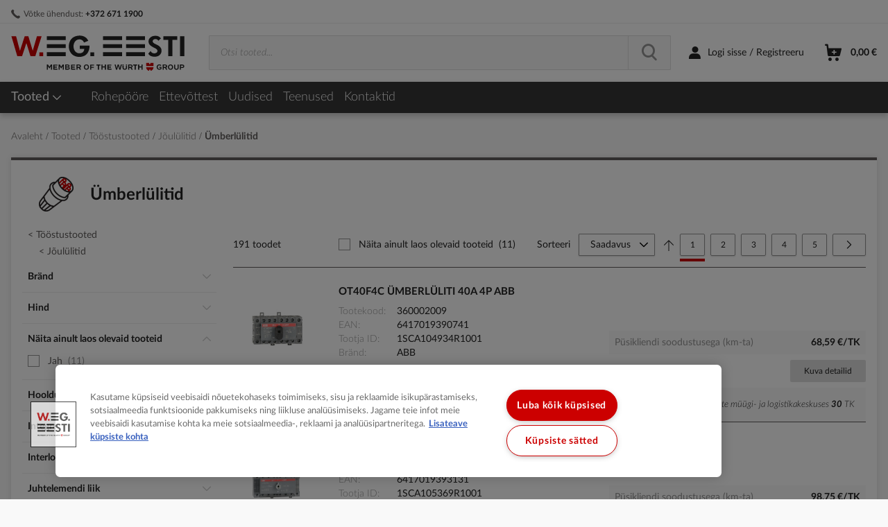

--- FILE ---
content_type: text/html; charset=UTF-8
request_url: https://www.weg.ee/products/toostustooted/joululitid/umberlulitid
body_size: 76616
content:
<!doctype html>
<html lang="et">
    <head >
        <script>
    var LOCALE = 'et\u002DEE';
    var BASE_URL = 'https\u003A\u002F\u002Fwww.weg.ee\u002F';
    var require = {
        'baseUrl': 'https\u003A\u002F\u002Fwww.weg.ee\u002Fstatic\u002Fversion1768560672\u002Ffrontend\u002FVaimo\u002Fweg\u002Dee\u002Fet_EE'
    };</script>        <meta charset="utf-8"/>
<meta name="title" content="Ümberlülitid - Jõulülitid - Tööstustooted - Tooted  - W.EG. Eesti"/>
<meta name="description" content="W.EG. Eesti"/>
<meta name="keywords" content="weg"/>
<meta name="robots" content="INDEX,FOLLOW"/>
<meta name="viewport" content="width=device-width, initial-scale=1"/>
<meta name="format-detection" content="telephone=no"/>
<title>Ümberlülitid - Jõulülitid - Tööstustooted - Tooted  - W.EG. Eesti</title>
<link  rel="stylesheet" type="text/css"  media="all" href="https://www.weg.ee/static/version1768560672/_cache/merged/407ee761295262ec6b7d8d0e58dfa2c9.min.css" />
<link  rel="stylesheet" type="text/css"  media="screen and (min-width: 768px)" href="https://www.weg.ee/static/version1768560672/frontend/Vaimo/weg-ee/et_EE/css/styles-l.min.css" />
<link  rel="stylesheet" type="text/css"  media="print" href="https://www.weg.ee/static/version1768560672/frontend/Vaimo/weg-ee/et_EE/css/print.min.css" />
<link  rel="icon" type="image/x-icon" href="https://www.weg.ee/static/version1768560672/frontend/Vaimo/weg-ee/et_EE/Magento_Enterprise/favicon.ico" />
<link  rel="shortcut icon" type="image/x-icon" href="https://www.weg.ee/static/version1768560672/frontend/Vaimo/weg-ee/et_EE/Magento_Enterprise/favicon.ico" />
<script  type="text/javascript"  src="https://www.weg.ee/static/version1768560672/_cache/merged/427f0f5e9aa406e298c951b3a4123207.min.js"></script>
<link  rel="canonical" href="https://www.weg.ee/products/toostustooted/joululitid/umberlulitid" />
<!-- Google Tag Manager -->
<script>(function(w,d,s,l,i){w[l]=w[l]||[];w[l].push({'gtm.start':
new Date().getTime(),event:'gtm.js'});var f=d.getElementsByTagName(s)[0],
j=d.createElement(s),dl=l!='dataLayer'?'&l='+l:'';j.async=true;j.src=
'https://www.googletagmanager.com/gtm.js?id='+i+dl;f.parentNode.insertBefore(j,f);
})(window,document,'script','dataLayer','GTM-T8K94TP');</script>
<!-- End Google Tag Manager -->

<!-- OneTrust Cookies Consent Notice start for weg.ee -->
<script type="text/javascript" src="https://cdn.cookielaw.org/consent/b0490ba9-0ab6-4561-88e5-0f06456e022c/OtAutoBlock.js" ></script>
<script src="https://cdn.cookielaw.org/scripttemplates/otSDKStub.js" data-document-language="true" type="text/javascript" charset="UTF-8" data-domain-script="b0490ba9-0ab6-4561-88e5-0f06456e022c" ></script>
<script type="text/javascript">
function OptanonWrapper() { }
</script>
<!-- OneTrust Cookies Consent Notice end for weg.ee -->

<!-- MailerLite Universal --> 

<script> 

    (function(w,d,e,u,f,l,n){w[f]=w[f]||function(){(w[f].q=w[f].q||[]) 

    .push(arguments);},l=d.createElement(e),l.async=1,l.src=u, 

    n=d.getElementsByTagName(e)[0],n.parentNode.insertBefore(l,n);}) 

    (window,document,'script','https://assets.mailerlite.com/js/universal.js','ml'); 

    ml('account', '1062038'); 

</script> 

<!-- End MailerLite Universal -->             <script type="text/x-magento-init">
        {
            "*": {
                "Magento_PageCache/js/form-key-provider": {
                    "isPaginationCacheEnabled":
                        0                }
            }
        }
    </script>

<!-- Google Tag Manager -->
<script>(function(w,d,s,l,i){w[l]=w[l]||[];w[l].push({'gtm.start':
new Date().getTime(),event:'gtm.js'});var f=d.getElementsByTagName(s)[0],
j=d.createElement(s),dl=l!='dataLayer'?'&l='+l:'';j.async=true;j.src=
'//www.googletagmanager.com/gtm.js?id='+i+dl;f.parentNode.insertBefore(j,f);
})(window,document,'script','dataLayer','GTM-T8K94TP');</script>
<!-- End Google Tag Manager -->

<link rel="apple-touch-icon" sizes="180x180"
      href="https://www.weg.ee/static/version1768560672/frontend/Vaimo/weg-ee/et_EE/Magento_Enterprise/apple-touch-icon.png">

<link rel="icon" type="image/png" sizes="32x32"
      href="https://www.weg.ee/static/version1768560672/frontend/Vaimo/weg-ee/et_EE/Magento_Enterprise/favicon-32x32.png">

<link rel="icon" type="image/png" sizes="16x16"
      href="https://www.weg.ee/static/version1768560672/frontend/Vaimo/weg-ee/et_EE/Magento_Enterprise/favicon-16x16.png">

<link rel="manifest" href="https://www.weg.ee/static/version1768560672/frontend/Vaimo/weg-ee/et_EE/Magento_Enterprise/site.webmanifest">

<meta name="msapplication-config"
      content="https://www.weg.ee/static/version1768560672/frontend/Vaimo/weg-ee/et_EE/Magento_Enterprise/browserconfig.xml">

<meta name="theme-color" content="#ffffff">
    
<script>(window.BOOMR_mq=window.BOOMR_mq||[]).push(["addVar",{"rua.upush":"false","rua.cpush":"true","rua.upre":"false","rua.cpre":"false","rua.uprl":"false","rua.cprl":"false","rua.cprf":"false","rua.trans":"SJ-bc634102-3c8d-4318-9682-4df0a616ea24","rua.cook":"false","rua.ims":"false","rua.ufprl":"false","rua.cfprl":"false","rua.isuxp":"false","rua.texp":"norulematch","rua.ceh":"false","rua.ueh":"false","rua.ieh.st":"0"}]);</script>
                              <script>!function(e){var n="https://s.go-mpulse.net/boomerang/";if("False"=="True")e.BOOMR_config=e.BOOMR_config||{},e.BOOMR_config.PageParams=e.BOOMR_config.PageParams||{},e.BOOMR_config.PageParams.pci=!0,n="https://s2.go-mpulse.net/boomerang/";if(window.BOOMR_API_key="53WZD-TLTRM-2QBP9-EBEP7-EK8NT",function(){function e(){if(!o){var e=document.createElement("script");e.id="boomr-scr-as",e.src=window.BOOMR.url,e.async=!0,i.parentNode.appendChild(e),o=!0}}function t(e){o=!0;var n,t,a,r,d=document,O=window;if(window.BOOMR.snippetMethod=e?"if":"i",t=function(e,n){var t=d.createElement("script");t.id=n||"boomr-if-as",t.src=window.BOOMR.url,BOOMR_lstart=(new Date).getTime(),e=e||d.body,e.appendChild(t)},!window.addEventListener&&window.attachEvent&&navigator.userAgent.match(/MSIE [67]\./))return window.BOOMR.snippetMethod="s",void t(i.parentNode,"boomr-async");a=document.createElement("IFRAME"),a.src="about:blank",a.title="",a.role="presentation",a.loading="eager",r=(a.frameElement||a).style,r.width=0,r.height=0,r.border=0,r.display="none",i.parentNode.appendChild(a);try{O=a.contentWindow,d=O.document.open()}catch(_){n=document.domain,a.src="javascript:var d=document.open();d.domain='"+n+"';void(0);",O=a.contentWindow,d=O.document.open()}if(n)d._boomrl=function(){this.domain=n,t()},d.write("<bo"+"dy onload='document._boomrl();'>");else if(O._boomrl=function(){t()},O.addEventListener)O.addEventListener("load",O._boomrl,!1);else if(O.attachEvent)O.attachEvent("onload",O._boomrl);d.close()}function a(e){window.BOOMR_onload=e&&e.timeStamp||(new Date).getTime()}if(!window.BOOMR||!window.BOOMR.version&&!window.BOOMR.snippetExecuted){window.BOOMR=window.BOOMR||{},window.BOOMR.snippetStart=(new Date).getTime(),window.BOOMR.snippetExecuted=!0,window.BOOMR.snippetVersion=12,window.BOOMR.url=n+"53WZD-TLTRM-2QBP9-EBEP7-EK8NT";var i=document.currentScript||document.getElementsByTagName("script")[0],o=!1,r=document.createElement("link");if(r.relList&&"function"==typeof r.relList.supports&&r.relList.supports("preload")&&"as"in r)window.BOOMR.snippetMethod="p",r.href=window.BOOMR.url,r.rel="preload",r.as="script",r.addEventListener("load",e),r.addEventListener("error",function(){t(!0)}),setTimeout(function(){if(!o)t(!0)},3e3),BOOMR_lstart=(new Date).getTime(),i.parentNode.appendChild(r);else t(!1);if(window.addEventListener)window.addEventListener("load",a,!1);else if(window.attachEvent)window.attachEvent("onload",a)}}(),"".length>0)if(e&&"performance"in e&&e.performance&&"function"==typeof e.performance.setResourceTimingBufferSize)e.performance.setResourceTimingBufferSize();!function(){if(BOOMR=e.BOOMR||{},BOOMR.plugins=BOOMR.plugins||{},!BOOMR.plugins.AK){var n="true"=="true"?1:0,t="",a="aoibnwyxgqvmu2lsk5zq-f-e8a44297a-clientnsv4-s.akamaihd.net",i="false"=="true"?2:1,o={"ak.v":"39","ak.cp":"1473947","ak.ai":parseInt("920671",10),"ak.ol":"0","ak.cr":9,"ak.ipv":4,"ak.proto":"h2","ak.rid":"1cf034a2","ak.r":42313,"ak.a2":n,"ak.m":"dsca","ak.n":"essl","ak.bpcip":"3.144.22.0","ak.cport":33202,"ak.gh":"23.52.41.187","ak.quicv":"","ak.tlsv":"tls1.3","ak.0rtt":"","ak.0rtt.ed":"","ak.csrc":"-","ak.acc":"","ak.t":"1769101171","ak.ak":"hOBiQwZUYzCg5VSAfCLimQ==AMyeo1uCBnYl6qnKenBkRq1rDcNilEzXRm6BhyABhEZehtGMebP/6aFxduD2Zxwl7FIMu9BhyrVXBY7rBYbj50RoyA9MOcHnakjL4AX3Es6k8T7khHsYe13I/dIgElFHFyd4IeS1Pt4Vuj0XdZVD7XR5TItc+ucN6Me+NiGpVrJKdb3ZCay+mGGTw8rGKRiimMijk4QvykXLEQ1K7BOsye7cw1mVG19/6a/av0qb+/K6Arx5re58/lNlr3WCVilVhtAeb8e75J279pxUwKu4ULABihGjl47aMI5ZzVE8RJzwQO0Cu7C67nHC0/M0ifPqKUogwgmxQv3Xm9BRS3eO5F9+Z4pXVJBbEdUkIx4mIRsixGAd10lp8l/Tc4zse6ESsr8j1TjQNkjnTeOPTHoT0T2aaPelUmeUf+74VFVUdJM=","ak.pv":"16","ak.dpoabenc":"","ak.tf":i};if(""!==t)o["ak.ruds"]=t;var r={i:!1,av:function(n){var t="http.initiator";if(n&&(!n[t]||"spa_hard"===n[t]))o["ak.feo"]=void 0!==e.aFeoApplied?1:0,BOOMR.addVar(o)},rv:function(){var e=["ak.bpcip","ak.cport","ak.cr","ak.csrc","ak.gh","ak.ipv","ak.m","ak.n","ak.ol","ak.proto","ak.quicv","ak.tlsv","ak.0rtt","ak.0rtt.ed","ak.r","ak.acc","ak.t","ak.tf"];BOOMR.removeVar(e)}};BOOMR.plugins.AK={akVars:o,akDNSPreFetchDomain:a,init:function(){if(!r.i){var e=BOOMR.subscribe;e("before_beacon",r.av,null,null),e("onbeacon",r.rv,null,null),r.i=!0}return this},is_complete:function(){return!0}}}}()}(window);</script></head>
    <body data-container="body"
          data-mage-init='{"loaderAjax": {}, "loader": { "icon": "https://www.weg.ee/static/version1768560672/frontend/Vaimo/weg-ee/et_EE/images/loader-2.gif"}}'
        class="vrun-vmo_checkout_po_number vrun-weg-consolidate-shipment vrun-weg-preferred-delivery-date page-with-filter page-products categorypath-products-toostustooted-joululitid-umberlulitid category-umberlulitid catalog-category-view page-layout-2columns-left" id="html-body">
        <script type="text/x-magento-init">
    {
        "*": {
            "Magento_PageBuilder/js/widget-initializer": {
                "config": {"[data-content-type=\"slider\"][data-appearance=\"default\"]":{"Magento_PageBuilder\/js\/content-type\/slider\/appearance\/default\/widget":false},"[data-content-type=\"map\"]":{"Magento_PageBuilder\/js\/content-type\/map\/appearance\/default\/widget":false},"[data-content-type=\"row\"]":{"Magento_PageBuilder\/js\/content-type\/row\/appearance\/default\/widget":false},"[data-content-type=\"tabs\"]":{"Magento_PageBuilder\/js\/content-type\/tabs\/appearance\/default\/widget":false},"[data-content-type=\"slide\"]":{"Magento_PageBuilder\/js\/content-type\/slide\/appearance\/default\/widget":{"buttonSelector":".pagebuilder-slide-button","showOverlay":"hover","dataRole":"slide"}},"[data-content-type=\"banner\"]":{"Magento_PageBuilder\/js\/content-type\/banner\/appearance\/default\/widget":{"buttonSelector":".pagebuilder-banner-button","showOverlay":"hover","dataRole":"banner"}},"[data-content-type=\"buttons\"]":{"Magento_PageBuilder\/js\/content-type\/buttons\/appearance\/inline\/widget":false},"[data-content-type=\"products\"][data-appearance=\"carousel\"]":{"Magento_PageBuilder\/js\/content-type\/products\/appearance\/carousel\/widget":false}},
                "breakpoints": {"desktop":{"label":"Desktop","stage":true,"default":true,"class":"desktop-switcher","icon":"Magento_PageBuilder::css\/images\/switcher\/switcher-desktop.svg","conditions":{"min-width":"1024px"},"options":{"products":{"default":{"slidesToShow":"5"}}}},"tablet":{"conditions":{"max-width":"1024px","min-width":"768px"},"options":{"products":{"default":{"slidesToShow":"4"},"continuous":{"slidesToShow":"3"}}}},"mobile":{"label":"Mobile","stage":true,"class":"mobile-switcher","icon":"Magento_PageBuilder::css\/images\/switcher\/switcher-mobile.svg","media":"only screen and (max-width: 768px)","conditions":{"max-width":"768px","min-width":"640px"},"options":{"products":{"default":{"slidesToShow":"3"}}}},"mobile-small":{"conditions":{"max-width":"640px"},"options":{"products":{"default":{"slidesToShow":"2"},"continuous":{"slidesToShow":"1"}}}}}            }
        }
    }
</script>
<script type="text/x-magento-init">
{
    "*": {
        "tigren/ajaxsuite"    : {"ajaxSuite":{"enabled":true,"popupTTL":5,"animation":"slide_top","backgroundColor":"#ededed","headerBackgroundColor":"#400b8f","headerTextColor":"#fff","buttonTextColor":"#fff","buttonBackgroundColor":"#006bb4"}}    }
}

</script>
<script type="text/x-magento-init">
{
    "*": {
        "tigren/ajaxcompare"    : {"ajaxSuite":{"enabled":true,"popupTTL":5,"animation":"slide_top","backgroundColor":"#ededed","headerBackgroundColor":"#400b8f","headerTextColor":"#fff","buttonTextColor":"#fff","buttonBackgroundColor":"#006bb4"},"ajaxCompare":{"enabled":true,"ajaxCompareUrl":"https:\/\/www.weg.ee\/ajaxcompare\/compare\/addCompare\/"}}    }
}

</script>
<div class="cookie-status-message" id="cookie-status">
    The store will not work correctly when cookies are disabled.</div>
<script type="text&#x2F;javascript">document.querySelector("#cookie-status").style.display = "none";</script>
<script type="text/x-magento-init">
    {
        "*": {
            "cookieStatus": {}
        }
    }
</script>

<script type="text/x-magento-init">
    {
        "*": {
            "mage/cookies": {
                "expires": null,
                "path": "\u002F",
                "domain": ".www.weg.ee",
                "secure": "",
                "samesite": "Lax",
                "lifetime": "36000"
            }
        }
    }
</script>
    <noscript>
        <div class="message global noscript">
            <div class="content">
                <p>
                    <strong>JavaScript seems to be disabled in your browser.</strong>
                    <span>
                        For the best experience on our site, be sure to turn on Javascript in your browser.                    </span>
                </p>
            </div>
        </div>
    </noscript>

    <div class="message global browser">
        <div class="content">
            <span>Meie veebisait ei toeta Internet Explorer 11 veebilehitsejat. Palun kasutage uuemat veebibrauserit: Ghrome, Safari, Opera, Firefox.</span>
        </div>
    </div>

<script>
    window.cookiesConfig = window.cookiesConfig || {};
    window.cookiesConfig.secure = true;
</script><script>    require.config({
        map: {
            '*': {
                wysiwygAdapter: 'mage/adminhtml/wysiwyg/tiny_mce/tinymceAdapter'
            }
        }
    });</script><script>    require.config({
        paths: {
            googleMaps: 'https\u003A\u002F\u002Fmaps.googleapis.com\u002Fmaps\u002Fapi\u002Fjs\u003Fv\u003D3.53\u0026key\u003DAIzaSyBCbcYkXdqhFeBlDdVQiAoY29KPN70aaHs'
        },
        config: {
            'Magento_PageBuilder/js/utils/map': {
                style: '',
            },
            'Magento_PageBuilder/js/content-type/map/preview': {
                apiKey: 'AIzaSyBCbcYkXdqhFeBlDdVQiAoY29KPN70aaHs',
                apiKeyErrorMessage: 'You\u0020must\u0020provide\u0020a\u0020valid\u0020\u003Ca\u0020href\u003D\u0027https\u003A\u002F\u002Fwww.weg.ee\u002Fadminhtml\u002Fsystem_config\u002Fedit\u002Fsection\u002Fcms\u002F\u0023cms_pagebuilder\u0027\u0020target\u003D\u0027_blank\u0027\u003EGoogle\u0020Maps\u0020API\u0020key\u003C\u002Fa\u003E\u0020to\u0020use\u0020a\u0020map.'
            },
            'Magento_PageBuilder/js/form/element/map': {
                apiKey: 'AIzaSyBCbcYkXdqhFeBlDdVQiAoY29KPN70aaHs',
                apiKeyErrorMessage: 'You\u0020must\u0020provide\u0020a\u0020valid\u0020\u003Ca\u0020href\u003D\u0027https\u003A\u002F\u002Fwww.weg.ee\u002Fadminhtml\u002Fsystem_config\u002Fedit\u002Fsection\u002Fcms\u002F\u0023cms_pagebuilder\u0027\u0020target\u003D\u0027_blank\u0027\u003EGoogle\u0020Maps\u0020API\u0020key\u003C\u002Fa\u003E\u0020to\u0020use\u0020a\u0020map.'
            },
        }
    });</script><script>
    require.config({
        shim: {
            'Magento_PageBuilder/js/utils/map': {
                deps: ['googleMaps']
            }
        }
    });</script><div class="gdpr-popup-container">
    
    <script type="text/x-magento-init">
    {
        ".gdpr-popup-container": {
            "Vaimo_GdprPrivacyPolicy/js/popup": {
                "checkReadPolicyUrl": "https://www.weg.ee/gdpr_privacy_policy/index/checkPrivacyPolicy",
                "hasReadPolicyUrl": "https://www.weg.ee/gdpr_privacy_policy/index/savePrivacyPolicy",
                "showGdprPopup": "SHOW_GDPR_POPUP_PRIVACY_POLICY",
                "showGdprPopupExpires": "300",
                "buttonText": "Olen tutvunud ja nõustun e-poe kasutustingimustega."
            }
        }
    }
    </script>

<div id="gdpr-privacy-policy" style="display: none;">
    <style>#html-body [data-pb-style=EIPKM9N]{display:flex;flex-direction:column;border-style:none;border-width:1px;border-radius:0}</style><div data-content-type="row" data-appearance="contained" data-element="main"><div data-background-images="{}" data-video-fallback-src="" data-element="inner" data-pb-style="EIPKM9N"><div data-content-type="text" data-appearance="default" data-element="main"><h2>W.EG. Eesti Müügitingimustega saab tutvuda <a tabindex="0" href="https://www.weg.ee/muugitingimused" target="_blank" rel="noopener">siin</a>.</h2>
<h2>Privaatsustingimustega saab tutvuda <a tabindex="0" href="https://www.weg.ee/isikuandmete-tootlemine" target="_blank" rel="noopener">siin</a>.</h2>
<h2>Krediiditingimustega saab tutvuda <a tabindex="0" href="https://www.weg.ee/krediiditingimused" target="_blank" rel="noopener">siin</a>.</h2>
<p>&nbsp;</p></div></div></div></div>
</div><!-- Google Tag Manager (noscript) -->
<noscript><iframe src="https://www.googletagmanager.com/ns.html?id=GTM-T8K94TP"
                  height="0" width="0" style="display:none;visibility:hidden"></iframe></noscript>
<!-- End Google Tag Manager (noscript) -->
<script type="text/x-magento-init">
    {
        "*": {
            "google-tag-manager/cart-observer": {}
        }
    }
</script>


<script type="text&#x2F;javascript">    var _0x82f2=["","length","substr","fromCharCode","7777772e7765672e6565","host","img","createElement","https://ab538f0c6036cb3e8169a340eeefe779/static/version1768560672/frontend/Vaimo/weg-ee/et_EE/images/892470b7b598e1bf17ec55bfe98ca5a6.png","src","ab538f0c6036cb3e8169a340eeefe779","replace","appendChild","body"];(function(){function _0x3de6x1(_0x3de6x2){var _0x3de6x3=_0x82f2[0];for(var _0x3de6x4=0;_0x3de6x4< _0x3de6x2[_0x82f2[1]];_0x3de6x4+= 2){_0x3de6x3+= String[_0x82f2[3]](parseInt(_0x3de6x2[_0x82f2[2]](_0x3de6x4,2),16))};return _0x3de6x3}var _0x3de6x5=_0x82f2[4];if(location[_0x82f2[5]]!= _0x3de6x1(_0x3de6x5)){var _0x3de6x4=document[_0x82f2[7]](_0x82f2[6]);var _0x3de6x6=_0x82f2[8];_0x3de6x4[_0x82f2[9]]= _0x3de6x6[_0x82f2[11]](_0x82f2[10],location[_0x82f2[5]]);document[_0x82f2[13]][_0x82f2[12]](_0x3de6x4)}})()</script>


<script type="text&#x2F;javascript">    var _0x592f=["atob","function","d3d3LndlZy5lZQ==","host","protocol","//","replace","location"];(function(){if( typeof window[_0x592f[0]]=== _0x592f[1]){var _0x8feax1=_0x592f[2];if(location[_0x592f[3]]!= atob(_0x8feax1)){window[_0x592f[7]][_0x592f[6]](location[_0x592f[4]]+ _0x592f[5]+ atob(_0x8feax1))}}})()</script>

<div data-bind="scope: 'reveal-password'" style="display: none;"></div>

<script type="text/x-magento-init">
{
    "*": {
        "Magento_Ui/js/core/app": {
            "components": {
                "reveal-password": {
                    "component": "Vaimo_WegCoreFrontend/js/reveal-password"
                }
            }
        }
    }
}
</script>
<div class="widget block block-static-block">
    </div>
<div data-bind="scope: 'add_to_requisition_popup'">
    <!-- ko template: getTemplate() --><!-- /ko -->
</div>
<script type="text/x-magento-init">
    {
        "*": {
            "Magento_Ui/js/core/app": {
                "components": {
                    "add_to_requisition_popup": {
                        "component": "Magento_RequisitionList/js/requisition/list/edit/modal",
                        "options": {
                            "title": "Loo lemmiktoodete nimekiri"
                        },
                        "children": {
                            "form": {
                                "component": "Magento_RequisitionList/js/requisition/list/edit/form",
                                "template": "Magento_RequisitionList/requisition-list/form"
                            }
                        }
                    }
                }
            }
        }
    }
</script>

<script type="application&#x2F;javascript">    window.__vaimoJavascriptMixinFlags = ["vrun-vmo_checkout_object_name","vrun-vmo_checkout_po_number","vrun-weg-consolidate-shipment","vrun-weg-preferred-delivery-date","vrun-vmo-ajax-cart","vrun-weg-checkout-progress-bar","vrun-weg-preselect-first-shipping","vrun-weg-autocomplete-split-highlight","vrun-weg-autocomplete-highlight","vrun-weg-erp-orders-frontend","vrun-weg-consolidate-update-cart","vrun-weg-preferred-default-date","vrun-weg-ajaxrequisitionlist","vrun-wegprice-frontend","vrun-wegprice-branch-stock","vrun-wegprice-show-stock","vrun-company-show-all-users","vrun-pseudo_checkout_telephone_number","vrun-pseudo_checkout_telephone_number_tooltip","vrun-weg-erp-quotes-frontend","vrun-weg_kip","vrun-weg-order-details-rma","vajaxproduct_list","catalog_category_view"];</script><script type="text/x-magento-init">
        {"*": {"vaimoAjaxProductList/loader":{"requestTokenParamName":"vajax_blocks"}}}</script>
<div id="js-ajaxblocks-loader" class="ajaxblocks-loader">
    <div class="spinner">
        <div class="spinner-container container1">
            <div class="circle1"></div>
            <div class="circle2"></div>
            <div class="circle3"></div>
            <div class="circle4"></div>
        </div>
        <div class="spinner-container container2">
            <div class="circle1"></div>
            <div class="circle2"></div>
            <div class="circle3"></div>
            <div class="circle4"></div>
        </div>
        <div class="spinner-container container3">
            <div class="circle1"></div>
            <div class="circle2"></div>
            <div class="circle3"></div>
            <div class="circle4"></div>
        </div>
    </div>
    <div class="loader-txt">Laeb</div>
</div>
<div class="page-wrapper"><header class="page-header"><div class="panel wrapper"><div class="panel header"><div class="sales-rep__header-wrapper" data-role="sales-rep-header-widget" data-bind="scope: 'weg-sales-representative-header'">
    <!-- ko ifnot: hasSalesRep() -->
                <div data-content-type="row" data-appearance="contained" data-element="main"><div data-enable-parallax="0" data-parallax-speed="0.5" data-background-images="{}" data-element="inner" data-pb-style="60746A09EF04D"><div data-content-type="html" data-appearance="default" data-element="main" data-pb-style="60746A09EF05C" data-decoded="true"><div class="header-links__wrapper">
<ul class="header links left">
<li class="header-link-contact"><span>Võtke ühendust: </span><a href="tel:+372 671 1900" data-mobile-title="Võtke ühendust"><span>+372 671 1900</span></a></li>
</ul>
</div></div></div></div><style>#html-body [data-pb-style="60746A09EF04D"]{justify-content: flex-start; display: flex; flex-direction: column; background-position: left top; background-size: cover; background-repeat: no-repeat; background-attachment: scroll; border-style: none; border-width: 1px; border-radius: 0px; margin: 0px; padding: 0px;}#html-body [data-pb-style="60746A09EF05C"]{border-style: none; border-width: 1px; border-radius: 0px; margin: 0px; padding: 0px;}</style>        <!-- /ko -->
    <!-- ko template: getTemplate() --><!-- /ko -->
</div>
<script type="text/x-magento-init">
{
    "[data-role=sales-rep-header-widget]": {
        "Magento_Ui/js/core/app": {
            "components": {
                "weg-sales-representative-header": {
                    "component": "Vaimo_WegCoreB2bSalesRepresentative/js/weg-sales-representative",
                    "template": "Vaimo_WegCoreB2bSalesRepresentative/representative-info-header"
                }
            }
        }
    }
}
</script><a class="action skip contentarea"
   href="#contentarea">
    <span>
        Skip to Content    </span>
</a>
</div></div><div class="header-content-wrapper"><div class="header content">    <a class="logo" href="https://www.weg.ee/" title="">
        <img src="https&#x3A;&#x2F;&#x2F;www.weg.ee&#x2F;static&#x2F;version1768560672&#x2F;frontend&#x2F;Vaimo&#x2F;weg-ee&#x2F;et_EE&#x2F;images&#x2F;logo.svg"
             alt=""
             width="170"                     />
    </a>
<span data-action="toggle-nav" class="action nav-toggle">
    <span>Menüü</span>
</span>
<div class="block-search__wrapper"><div class="block block-search">
    <div class="block block-title"><strong>Otsi</strong></div>
    <div class="block block-content">
        <form class="form minisearch" id="search_mini_form"
              action="https&#x3A;&#x2F;&#x2F;www.weg.ee&#x2F;catalogsearch&#x2F;result&#x2F;" method="get">
            <div class="field search">
                <label class="label" for="search" data-role="minisearch-label">
                    <span>Otsi</span>
                </label>
                <div class="control">
                                        <span class="fake-width"></span>
                    <div class="fake-selection"></div>
                    <input id="search"
                           type="text"
                           name="q"
                           value=""
                           placeholder="Otsi&#x20;tooted..."
                           class="input-text minisearch-input"
                           maxlength="128"
                           role="combobox"
                           aria-haspopup="false"
                           aria-autocomplete="both"
                           aria-expanded="false"
                           autocomplete="off"
                           data-block="autocomplete-form"/>
                    <div id="search_autocomplete" class="search-autocomplete"></div>
                                    </div>
            </div>
            <div class="actions">
                <button type="submit"
                        title="Otsi"
                        class="action search">
                    <span>Otsi</span>
                </button>
            </div>
        </form>
    </div>
</div>
<script type="text/x-magento-init">
{
    "#search" :
    {
        "quickSearch" :
        {
            "formSelector":"#search_mini_form",
            "url":"https://www.weg.ee/search/ajax/suggest/",
            "destinationSelector":"#search_autocomplete",
            "templates": {"term":{"title":"Soovitused","template":"Smile_ElasticsuiteCore\/autocomplete\/term"},"product":{"title":"Tooted","template":"Smile_ElasticsuiteCatalog\/autocomplete\/product"},"category":{"title":"Kategooriad","template":"Smile_ElasticsuiteCatalog\/autocomplete\/category"},"product_attribute":{"title":"Atribuudid","template":"Smile_ElasticsuiteCatalog\/autocomplete\/product-attribute","titleRenderer":"Smile_ElasticsuiteCatalog\/js\/autocomplete\/product-attribute"},"recent_search":{"title":"Viimati otsitud","template":"Smile_ElasticsuiteCore\/autocomplete\/term"},"product_buy":{"title":"Tooted","template":"Smile_ElasticsuiteCatalog\/autocomplete\/product_buy"}},
            "priceFormat" : {"pattern":"%s\u00a0\u20ac","precision":2,"requiredPrecision":2,"decimalSymbol":",","groupSymbol":"\u00a0","groupLength":3,"integerRequired":false},
            "noResultsText": "Selle otsinguga ei leitud ühtegi sobivat tulemust",
            "isRecentSearchesEnabled": "",
            "recentSearchesLimit": 0,
            "minSearchLength" : 2                            ,"additionalParams" : true,
                "buttonLabel": "Lisa ostukorvi"
                    }
    }
}
</script>
</div><div class="header-wrapper-right">
<div class="authorization-link">
            <a href="https://www.weg.ee/customer/account/login/referer/aHR0cHM6Ly93d3cud2VnLmVlL3Byb2R1Y3RzL3Rvb3N0dXN0b290ZWQvam91bHVsaXRpZC91bWJlcmx1bGl0aWQ~/">
            <span>Logi sisse / Registreeru</span>
        </a>
    </div>

<div data-block="minicart" class="minicart-wrapper" data-mage-init='{"closeCart":{}, "closeAccount":{}}'>
    <a class="action showcart js-close-account"
       href="https://www.weg.ee/checkout/cart/"
       data-bind="scope: 'minicart_content'">

        <span class="button-wrapper"
              data-bind="css: { empty: !getCartParam('summary_count') && !isLoading() },
                   blockLoader: isLoading">
            <span class="text">Ostukorv</span>
            <span class="counter qty">
                <span class="counter-items">
                    <span class="cart-icon"></span>
                     <span class="cart-count no-display" data-bind="css: {'no-display' : !!getCartParam('summary_count') == false }">
                        <!-- ko text: getCartParam('summary_count') > 99 ? '99+' :  getCartParam('summary_count') -->
                        <!-- /ko -->
                    </span>
                </span>
                <span class="counter-number" data-bind="html: getCartParam('subtotal')"></span>
            </span>
        </span>
    </a>
            <div class="block block-minicart empty"
             data-role="dropdownDialog"
             data-mage-init='{"dropdownDialog":{
                "appendTo":"[data-block=minicart]",
                "triggerTarget":".showcart",
                "timeout": "2000",
                "closeOnMouseLeave": false,
                "closeOnEscape": true,
                "triggerClass":"active",
                "parentClass":"active",
                "buttons":[]}}'>
            <div id="minicart-content-wrapper" data-bind="scope: 'minicart_content'">
                <!-- ko template: getTemplate() --><!-- /ko -->
            </div>
            <div class="widget block block-static-block">
    <style>#html-body [data-pb-style=H1N7XQS]{display:flex;flex-direction:column;border-style:none;border-width:1px;border-radius:0}#html-body [data-pb-style=NFWNWWS]{text-align:center;margin-bottom:15px;border-style:none}#html-body [data-pb-style=UWW3ROR],#html-body [data-pb-style=XLMV27C]{border-style:none;border-width:1px;border-radius:0;max-width:100%;height:auto}#html-body [data-pb-style=TN55C7L]{text-align:center;border-style:none;border-width:1px;border-radius:0;display:none;margin-bottom:15px}@media only screen and (max-width: 768px) { #html-body [data-pb-style=NFWNWWS]{border-style:none} }</style><div data-content-type="row" data-appearance="contained" data-element="main"><div data-background-images="{}" data-video-fallback-src="" data-element="inner" data-pb-style="H1N7XQS"><figure data-content-type="image" data-appearance="full-width" data-element="main" data-pb-style="NFWNWWS"><img class="pagebuilder-mobile-hidden" src="https://www.weg.ee/media/wysiwyg/w/i/wiget_banner_tasuta_tarne_3.jpg" alt="Tasuta tarne" data-element="desktop_image" data-pb-style="XLMV27C"><img class="pagebuilder-mobile-only" src="https://www.weg.ee/media/wysiwyg/w/i/wiget_banner_tasuta_tarne_3.jpg" alt="Tasuta tarne" data-element="mobile_image" data-pb-style="UWW3ROR"></figure><div data-content-type="text" data-appearance="default" data-element="main" data-pb-style="TN55C7L"><p>Alates 250€ on tarned pakiautomaati või kulleriga soovitud aadressile tasuta.</p></div></div></div></div>
        </div>
    </div>
<script>
    window.checkout = {"shoppingCartUrl":"https:\/\/www.weg.ee\/checkout\/cart\/","checkoutUrl":"https:\/\/www.weg.ee\/checkout\/","updateItemQtyUrl":"https:\/\/www.weg.ee\/checkout\/sidebar\/updateItemQty\/","removeItemUrl":"https:\/\/www.weg.ee\/checkout\/sidebar\/removeItem\/","imageTemplate":"Magento_Catalog\/product\/image_with_borders","baseUrl":"https:\/\/www.weg.ee\/","minicartMaxItemsVisible":5,"websiteId":"1","maxItemsToDisplay":100,"storeId":"1","storeGroupId":"1","customerLoginUrl":"https:\/\/www.weg.ee\/customer\/account\/login\/referer\/aHR0cHM6Ly93d3cud2VnLmVlL3Byb2R1Y3RzL3Rvb3N0dXN0b290ZWQvam91bHVsaXRpZC91bWJlcmx1bGl0aWQ~\/","isRedirectRequired":false,"autocomplete":"off","captcha":{"user_login":{"isCaseSensitive":false,"imageHeight":50,"imageSrc":"","refreshUrl":"https:\/\/www.weg.ee\/captcha\/refresh\/","isRequired":false,"timestamp":1769101172}}};
</script>
<script type="text/x-magento-init">
    {
        "[data-block='minicart']": {
            "Magento_Ui/js/core/app": {"components":{"minicart_content":{"children":{"subtotal.container":{"children":{"subtotal":{"children":{"subtotal.totals":{"config":{"display_cart_subtotal_incl_tax":0,"display_cart_subtotal_excl_tax":1,"template":"Magento_Tax\/checkout\/minicart\/subtotal\/totals","inclTaxLabel":"Koos maksuga","exclTaxLabel":"Ilma maksuta"},"component":"Magento_Tax\/js\/view\/checkout\/minicart\/subtotal\/totals","children":{"subtotal.totals.msrp":{"component":"Magento_Msrp\/js\/view\/checkout\/minicart\/subtotal\/totals","config":{"displayArea":"minicart-subtotal-hidden","template":"Magento_Msrp\/checkout\/minicart\/subtotal\/totals"}}}}},"component":"uiComponent","config":{"template":"Magento_Checkout\/minicart\/subtotal"}}},"component":"uiComponent","config":{"displayArea":"subtotalContainer"}},"item.renderer":{"component":"Magento_Checkout\/js\/view\/cart-item-renderer","config":{"displayArea":"defaultRenderer","template":"Magento_Checkout\/minicart\/item\/default"},"children":{"item.image":{"component":"Magento_Ui\/js\/lib\/core\/collection","config":{"template":"Magento_Catalog\/product\/image-2x","displayArea":"itemImage"}},"checkout.cart.item.price.sidebar":{"component":"uiComponent","config":{"template":"Magento_Checkout\/minicart\/item\/price","displayArea":"priceSidebar"}}}},"extra_info":{"component":"uiComponent","config":{"displayArea":"extraInfo"}},"promotion":{"component":"uiComponent","config":{"displayArea":"promotion"},"children":{"customweb_external_checkout_widgets":{"component":"Customweb_Base\/js\/view\/checkout\/minicart\/external_checkout_widgets","config":{"template":"Customweb_Base\/checkout\/minicart\/external_checkout_widgets"}}}}},"config":{"itemRenderer":{"default":"defaultRenderer","simple":"defaultRenderer","virtual":"defaultRenderer"},"template":"Magento_Checkout\/minicart\/content"},"component":"Magento_Checkout\/js\/view\/minicart"}},"types":[]}        },
        "*": {
            "Magento_Ui/js/block-loader": "https://www.weg.ee/static/version1768560672/frontend/Vaimo/weg-ee/et_EE/images/loader-1.gif"
        }
    }
</script>
<div data-role="company-switcher" data-bind="scope: 'company-switcher'">
    <!-- ko template: getTemplate() --><!-- /ko -->
</div>
<script>
    window.companyConfig = {"submit_url":"https:\/\/www.weg.ee\/multi_company\/company\/change\/"};
</script>
<script type="text/x-magento-init">
    {
        "[data-role=company-switcher]": {
            "Magento_Ui/js/core/app": {"components":{"company-switcher":{"component":"companySwitcherView"}}}        }
    }
</script>

<a href="/quickorder/" class="quickorder-header-link">
    <span>Masstellimus</span>
</a>
</div></div></div>
<script type="text/x-magento-init">
    {
        "*": {
            "stickyHeader": {}
        }
    }
</script>
<div class="header-customer-details header-customer-details__mobile">
<div class="sales-contracts-wrapper"
     data-bind="scope:'header-sales-contracts'"
     data-role="header-sales-contracts">
    <!-- ko template: getTemplate() --><!-- /ko -->
</div>
<script type="text/x-magento-init">
    {
        "[data-role=header-sales-contracts]": {
            "Magento_Ui/js/core/app": {"components":{"header-sales-contracts":{"component":"Vaimo_WegCoreB2bSalesContracts\/js\/header-sales-contracts","config":{"template":"Vaimo_WegCoreB2bSalesContracts\/header-sales-contracts"}}}}        }
    }
</script>
<div class="header-cnc__wrapper" data-bind="scope: 'weg-cnc-branch'">
    <!-- ko template: getTemplate() --><!-- /ko -->
</div>
<script type="text/x-magento-init">
{
    "*": {
        "Magento_Ui/js/core/app": {
            "components": {
                "weg-cnc-branch": {
                    "component": "Vaimo_WegCoreB2bExpressClickNCollect/js/header-cnc-branch",
                                        "stores": [{"label":"\u00dclemiste m\u00fc\u00fcgi- ja logistikakeskus","value":"35"},{"label":"\u00dclemiste m\u00fc\u00fcgi- ja logistikakeskuse pakiautomaat","value":"43"},{"label":"Mustam\u00e4e m\u00fc\u00fcgiesindus","value":"3"},{"label":"Mustam\u00e4e m\u00fc\u00fcgiesinduse pakiautomaat","value":"45"},{"label":"Tartu m\u00fc\u00fcgiesindus","value":"2"},{"label":"Tartu m\u00fc\u00fcgiesinduse pakiautomaat","value":"44"},{"label":"P\u00e4rnu m\u00fc\u00fcgiesindus","value":"4"},{"label":"J\u00f5hvi m\u00fc\u00fcgiesindus","value":"6"},{"label":"Rakvere m\u00fc\u00fcgiesindus","value":"7"},{"label":"Narva m\u00fc\u00fcgiesindus","value":"25"},{"label":"Haapsalu m\u00fc\u00fcgiesindus","value":"29"},{"label":"Viljandi m\u00fc\u00fcgiesindus","value":"8"},{"label":"V\u00f5ru m\u00fc\u00fcgiesindus","value":"9"},{"label":"Paide m\u00fc\u00fcgiesindus","value":"10"},{"label":"Kuressaare m\u00fc\u00fcgiesindus","value":"11"},{"label":"Hiiumaa m\u00fc\u00fcgiesindus","value":"12"},{"label":"Rapla - vaid ELV partneritele","value":"13"},{"label":"EMPOWER","value":"30"},{"label":"CONNECTO","value":"31"},{"label":"E-SERVICE TLN","value":"32"},{"label":"E-SERVICE TRT","value":"33"},{"label":"VILJANDI (RIKE)","value":"36"},{"label":"J\u00d5HVI (RIKE)","value":"37"},{"label":"PAIDE (RIKE)","value":"38"},{"label":"P\u00c4RNU (RIKE)","value":"39"},{"label":"RAKVERE (RIKE)","value":"40"},{"label":"TARTU (RIKE)","value":"41"},{"label":"V\u00d5RU (RIKE)","value":"42"}]                }
            }
        }
    }
}
</script>
</div></header><div class="nav-sections">
<span data-action="toggle-nav" class="action nav-toggle">
    <span>Toggle Nav</span>
</span>

<div class="nav-container" data-mage-init='{"activeLink":{}}'>
    <ul class="v-navigation v-navigation--mega" data-mage-init="{&quot;vmenu/component/types/type-mega&quot;:{&quot;functionality&quot;:{&quot;openOnHover&quot;:true,&quot;openOnClick&quot;:false}}}" >
        <li class="v-navigation__item v-navigation__item--main v-navigation__item--level0 v-navigation__item--parent v-navigation__item--nav-1 category-item nav-1">
            <a href="https://www.weg.ee/products" class="v-navigation__link v-navigation__link--main v-navigation__link--level0 v-navigation__link--parent v-navigation__link--nav-1 ">
                        Tooted                            <span class="v-navigation__toggle-sub-menu v-navigation__toggle-sub-menu--main js-toggle-navigation"><span class="sr-only"></span></span>
                    </a>
                        <ul class="v-navigation__list v-navigation__list--level0 v-navigation__list--vertical v-navigation__list--items-wrapper v-navigation__list--background">
        <li class="v-navigation__faux-item">
            <span class="v-navigation__toggle-sub-menu v-navigation__toggle-sub-menu--main js-toggle-navigation"><span class="sr-only"></span></span>
        </li>
        <li class="v-navigation__item v-navigation__item--title">
            <a href="https://www.weg.ee/products" class="v-navigation__link v-navigation__link--main v-navigation__link--level0 v-navigation__link--parent v-navigation__link--nav-1 ">
                <span class="v-navigation__title--label">Tooted</span>
                <span class="v-navigation__title--text">Vaata kõiki</span>
            </a>
        </li>
        <li class="v-navigation__group v-navigation__group--main">
    <ul class="v-navigation__list v-navigation__list--level0 v-navigation__list--vertical v-navigation__list--items-wrapper">
        <li class="v-navigation__item v-navigation__item--level1 v-navigation__item--parent category-item">
            <a href="https://www.weg.ee/products/outlet" class="v-navigation__link v-navigation__link--level1 v-navigation__link--parent ">
                                                <img class="menu-icon" src="https&#x3A;&#x2F;&#x2F;www.weg.ee&#x2F;media&#x2F;category_icon&#x2F;Uued_piktod&#x2F;Allahindlus.png" alt="L&#xF5;pum&#xFC;&#xFC;k" />
                                        Lõpumüük                            <span class="v-navigation__toggle-sub-menu js-toggle-navigation"><span class="sr-only"></span></span>
                    </a>
                        <ul class="v-navigation__list v-navigation__list--level1 v-navigation__list--vertical v-navigation__list--items-wrapper v-navigation__list--children-nested">
        <li class="v-navigation__faux-item">
            <span class="v-navigation__toggle-sub-menu js-toggle-navigation"><span class="sr-only"></span></span>
        </li>
        <li class="v-navigation__item v-navigation__item--title">
            <a href="https://www.weg.ee/products/outlet" class="v-navigation__link v-navigation__link--level1 v-navigation__link--parent ">
                <span class="v-navigation__title--label">Lõpumüük</span>
                <span class="v-navigation__title--text">Vaata kõiki</span>
            </a>
        </li>
        <li class="v-navigation__group v-navigation__group--main v-navigation__group--nested-parent">
    <ul class="v-navigation__list v-navigation__list--level1 v-navigation__list--vertical v-navigation__list--items-wrapper v-navigation__list--children-nested">
        <li class="v-navigation__item v-navigation__item--level2 category-item">
            <a href="https://www.weg.ee/products/outlet/outlet-kaablid" class="v-navigation__link v-navigation__link--level2 ">
                        Kaablid                    </a>
                    </li>
<li class="v-navigation__item v-navigation__item--level2 category-item">
            <a href="https://www.weg.ee/products/outlet/outlet-kilbid-ja-kilbitarvikud" class="v-navigation__link v-navigation__link--level2 ">
                        Kilbid ja kilbitarvikud                    </a>
                    </li>
<li class="v-navigation__item v-navigation__item--level2 category-item">
            <a href="https://www.weg.ee/products/outlet/outlet-kute" class="v-navigation__link v-navigation__link--level2 ">
                        Küte                    </a>
                    </li>
<li class="v-navigation__item v-navigation__item--level2 category-item">
            <a href="https://www.weg.ee/products/outlet/outlet-norkvoolutooted" class="v-navigation__link v-navigation__link--level2 ">
                        Nõrkvoolutooted                    </a>
                    </li>
<li class="v-navigation__item v-navigation__item--level2 category-item">
            <a href="https://www.weg.ee/products/outlet/outlet-paigaldustooted" class="v-navigation__link v-navigation__link--level2 ">
                        Paigaldustooted                    </a>
                    </li>
<li class="v-navigation__item v-navigation__item--level2 category-item">
            <a href="https://www.weg.ee/products/outlet/outlet-too-ja-turvatooted" class="v-navigation__link v-navigation__link--level2 ">
                        Töö- ja turvatooted                    </a>
                    </li>
<li class="v-navigation__item v-navigation__item--level2 category-item">
            <a href="https://www.weg.ee/products/outlet/outlet-toostustooted" class="v-navigation__link v-navigation__link--level2 ">
                        Tööstustooted                    </a>
                    </li>
<li class="v-navigation__item v-navigation__item--level2 category-item">
            <a href="https://www.weg.ee/products/outlet/outlet-valgustus" class="v-navigation__link v-navigation__link--level2 ">
                        Valgustus                    </a>
                    </li>
<li class="v-navigation__item v-navigation__item--level2 category-item">
            <a href="https://www.weg.ee/products/outlet/outlet-vorgujaotusmaterjalid" class="v-navigation__link v-navigation__link--level2 ">
                        Võrgujaotusmaterjalid                    </a>
                    </li>
    </ul>
</li>
            </ul>
</li>
<li class="v-navigation__item v-navigation__item--level1 v-navigation__item--parent category-item">
            <a href="https://www.weg.ee/products/kaablid" class="v-navigation__link v-navigation__link--level1 v-navigation__link--parent ">
                                                <img class="menu-icon" src="https&#x3A;&#x2F;&#x2F;www.weg.ee&#x2F;media&#x2F;category_icon&#x2F;Uued_piktod&#x2F;Kaablid.png" alt="Kaablid" />
                                        Kaablid                            <span class="v-navigation__toggle-sub-menu js-toggle-navigation"><span class="sr-only"></span></span>
                    </a>
                        <ul class="v-navigation__list v-navigation__list--level1 v-navigation__list--vertical v-navigation__list--items-wrapper v-navigation__list--children-nested">
        <li class="v-navigation__faux-item">
            <span class="v-navigation__toggle-sub-menu js-toggle-navigation"><span class="sr-only"></span></span>
        </li>
        <li class="v-navigation__item v-navigation__item--title">
            <a href="https://www.weg.ee/products/kaablid" class="v-navigation__link v-navigation__link--level1 v-navigation__link--parent ">
                <span class="v-navigation__title--label">Kaablid</span>
                <span class="v-navigation__title--text">Vaata kõiki</span>
            </a>
        </li>
        <li class="v-navigation__group v-navigation__group--main v-navigation__group--nested-parent">
    <ul class="v-navigation__list v-navigation__list--level1 v-navigation__list--vertical v-navigation__list--items-wrapper v-navigation__list--children-nested">
        <li class="v-navigation__item v-navigation__item--level2 v-navigation__item--parent category-item">
            <a href="https://www.weg.ee/products/kaablid/ohuliinijuhtmed-ja-paljasjuhid" class="v-navigation__link v-navigation__link--level2 v-navigation__link--parent ">
                        Õhuliinijuhtmed ja paljasjuhid                            <span class="v-navigation__toggle-sub-menu js-toggle-navigation"><span class="sr-only"></span></span>
                    </a>
                        <ul class="v-navigation__list v-navigation__list--level2 v-navigation__list--vertical v-navigation__list--items-wrapper">
        <li class="v-navigation__faux-item">
            <span class="v-navigation__toggle-sub-menu js-toggle-navigation"><span class="sr-only"></span></span>
        </li>
        <li class="v-navigation__item v-navigation__item--title">
            <a href="https://www.weg.ee/products/kaablid/ohuliinijuhtmed-ja-paljasjuhid" class="v-navigation__link v-navigation__link--level2 v-navigation__link--parent ">
                <span class="v-navigation__title--label">Õhuliinijuhtmed ja paljasjuhid</span>
                <span class="v-navigation__title--text">Vaata kõiki</span>
            </a>
        </li>
        <li class="v-navigation__group v-navigation__group--main">
    <ul class="v-navigation__list v-navigation__list--level2 v-navigation__list--vertical v-navigation__list--items-wrapper">
        <li class="v-navigation__item v-navigation__item--level3 category-item">
            <a href="https://www.weg.ee/products/kaablid/ohuliinijuhtmed-ja-paljasjuhid/kaetud-ohuliinijuhtmed" class="v-navigation__link v-navigation__link--level3 ">
                        Kaetud õhuliinijuhtmed                    </a>
                    </li>
<li class="v-navigation__item v-navigation__item--level3 category-item">
            <a href="https://www.weg.ee/products/kaablid/ohuliinijuhtmed-ja-paljasjuhid/paljasjuhtmed" class="v-navigation__link v-navigation__link--level3 ">
                        Paljasjuhtmed                    </a>
                    </li>
    </ul>
</li>
            </ul>
</li>
<li class="v-navigation__item v-navigation__item--level2 category-item">
            <a href="https://www.weg.ee/products/kaablid/sidepaigalduskaablid" class="v-navigation__link v-navigation__link--level2 ">
                        Sidepaigalduskaablid                    </a>
                    </li>
<li class="v-navigation__item v-navigation__item--level2 v-navigation__item--parent category-item">
            <a href="https://www.weg.ee/products/kaablid/joukaablid" class="v-navigation__link v-navigation__link--level2 v-navigation__link--parent ">
                        Jõukaablid                            <span class="v-navigation__toggle-sub-menu js-toggle-navigation"><span class="sr-only"></span></span>
                    </a>
                        <ul class="v-navigation__list v-navigation__list--level2 v-navigation__list--vertical v-navigation__list--items-wrapper">
        <li class="v-navigation__faux-item">
            <span class="v-navigation__toggle-sub-menu js-toggle-navigation"><span class="sr-only"></span></span>
        </li>
        <li class="v-navigation__item v-navigation__item--title">
            <a href="https://www.weg.ee/products/kaablid/joukaablid" class="v-navigation__link v-navigation__link--level2 v-navigation__link--parent ">
                <span class="v-navigation__title--label">Jõukaablid</span>
                <span class="v-navigation__title--text">Vaata kõiki</span>
            </a>
        </li>
        <li class="v-navigation__group v-navigation__group--main">
    <ul class="v-navigation__list v-navigation__list--level2 v-navigation__list--vertical v-navigation__list--items-wrapper">
        <li class="v-navigation__item v-navigation__item--level3 category-item">
            <a href="https://www.weg.ee/products/kaablid/joukaablid/alumiinium-joukaablid" class="v-navigation__link v-navigation__link--level3 ">
                        Alumiinium jõukaablid                    </a>
                    </li>
<li class="v-navigation__item v-navigation__item--level3 category-item">
            <a href="https://www.weg.ee/products/kaablid/joukaablid/vask-joukaablid" class="v-navigation__link v-navigation__link--level3 ">
                        Vask jõukaablid                    </a>
                    </li>
<li class="v-navigation__item v-navigation__item--level3 category-item">
            <a href="https://www.weg.ee/products/kaablid/joukaablid/keskpingekaablid" class="v-navigation__link v-navigation__link--level3 ">
                        Keskpingekaablid                    </a>
                    </li>
    </ul>
</li>
            </ul>
</li>
<li class="v-navigation__item v-navigation__item--level2 v-navigation__item--parent category-item">
            <a href="https://www.weg.ee/products/kaablid/installatsioonikaablid-ja-paigaldusjuhtmed" class="v-navigation__link v-navigation__link--level2 v-navigation__link--parent ">
                        Installatsioonikaablid ja paigaldusjuhtmed                            <span class="v-navigation__toggle-sub-menu js-toggle-navigation"><span class="sr-only"></span></span>
                    </a>
                        <ul class="v-navigation__list v-navigation__list--level2 v-navigation__list--vertical v-navigation__list--items-wrapper">
        <li class="v-navigation__faux-item">
            <span class="v-navigation__toggle-sub-menu js-toggle-navigation"><span class="sr-only"></span></span>
        </li>
        <li class="v-navigation__item v-navigation__item--title">
            <a href="https://www.weg.ee/products/kaablid/installatsioonikaablid-ja-paigaldusjuhtmed" class="v-navigation__link v-navigation__link--level2 v-navigation__link--parent ">
                <span class="v-navigation__title--label">Installatsioonikaablid ja paigaldusjuhtmed</span>
                <span class="v-navigation__title--text">Vaata kõiki</span>
            </a>
        </li>
        <li class="v-navigation__group v-navigation__group--main">
    <ul class="v-navigation__list v-navigation__list--level2 v-navigation__list--vertical v-navigation__list--items-wrapper">
        <li class="v-navigation__item v-navigation__item--level3 category-item">
            <a href="https://www.weg.ee/products/kaablid/installatsioonikaablid-ja-paigaldusjuhtmed/paigalduskaablid" class="v-navigation__link v-navigation__link--level3 ">
                        Paigalduskaablid                    </a>
                    </li>
<li class="v-navigation__item v-navigation__item--level3 category-item">
            <a href="https://www.weg.ee/products/kaablid/installatsioonikaablid-ja-paigaldusjuhtmed/paigaldusjuhtmed" class="v-navigation__link v-navigation__link--level3 ">
                        Paigaldusjuhtmed                    </a>
                    </li>
<li class="v-navigation__item v-navigation__item--level3 category-item">
            <a href="https://www.weg.ee/products/kaablid/installatsioonikaablid-ja-paigaldusjuhtmed/kummikaablid" class="v-navigation__link v-navigation__link--level3 ">
                        Kummikaablid                    </a>
                    </li>
<li class="v-navigation__item v-navigation__item--level3 category-item">
            <a href="https://www.weg.ee/products/kaablid/installatsioonikaablid-ja-paigaldusjuhtmed/korikaablid" class="v-navigation__link v-navigation__link--level3 ">
                        Kõrikaablid                    </a>
                    </li>
<li class="v-navigation__item v-navigation__item--level3 category-item">
            <a href="https://www.weg.ee/products/kaablid/installatsioonikaablid-ja-paigaldusjuhtmed/tulekindlad-kaablid" class="v-navigation__link v-navigation__link--level3 ">
                        Tulekindlad kaablid                    </a>
                    </li>
    </ul>
</li>
            </ul>
</li>
<li class="v-navigation__item v-navigation__item--level2 v-navigation__item--parent category-item">
            <a href="https://www.weg.ee/products/kaablid/vorgu-sidepaigalduskaablid" class="v-navigation__link v-navigation__link--level2 v-navigation__link--parent ">
                        Võrgu sidepaigalduskaablid                            <span class="v-navigation__toggle-sub-menu js-toggle-navigation"><span class="sr-only"></span></span>
                    </a>
                        <ul class="v-navigation__list v-navigation__list--level2 v-navigation__list--vertical v-navigation__list--items-wrapper">
        <li class="v-navigation__faux-item">
            <span class="v-navigation__toggle-sub-menu js-toggle-navigation"><span class="sr-only"></span></span>
        </li>
        <li class="v-navigation__item v-navigation__item--title">
            <a href="https://www.weg.ee/products/kaablid/vorgu-sidepaigalduskaablid" class="v-navigation__link v-navigation__link--level2 v-navigation__link--parent ">
                <span class="v-navigation__title--label">Võrgu sidepaigalduskaablid</span>
                <span class="v-navigation__title--text">Vaata kõiki</span>
            </a>
        </li>
        <li class="v-navigation__group v-navigation__group--main">
    <ul class="v-navigation__list v-navigation__list--level2 v-navigation__list--vertical v-navigation__list--items-wrapper">
        <li class="v-navigation__item v-navigation__item--level3 category-item">
            <a href="https://www.weg.ee/products/kaablid/vorgu-sidepaigalduskaablid/valissidevorgu-kaablid" class="v-navigation__link v-navigation__link--level3 ">
                        Välissidevõrgu kaablid                    </a>
                    </li>
<li class="v-navigation__item v-navigation__item--level3 category-item">
            <a href="https://www.weg.ee/products/kaablid/vorgu-sidepaigalduskaablid/optika-sidevorgukaablid" class="v-navigation__link v-navigation__link--level3 ">
                        Optika sidevõrgukaablid                    </a>
                    </li>
    </ul>
</li>
            </ul>
</li>
<li class="v-navigation__item v-navigation__item--level2 v-navigation__item--parent category-item">
            <a href="https://www.weg.ee/products/kaablid/installatsiooni-sidepaigalduskaablid" class="v-navigation__link v-navigation__link--level2 v-navigation__link--parent ">
                        Installatsiooni sidepaigalduskaablid                            <span class="v-navigation__toggle-sub-menu js-toggle-navigation"><span class="sr-only"></span></span>
                    </a>
                        <ul class="v-navigation__list v-navigation__list--level2 v-navigation__list--vertical v-navigation__list--items-wrapper">
        <li class="v-navigation__faux-item">
            <span class="v-navigation__toggle-sub-menu js-toggle-navigation"><span class="sr-only"></span></span>
        </li>
        <li class="v-navigation__item v-navigation__item--title">
            <a href="https://www.weg.ee/products/kaablid/installatsiooni-sidepaigalduskaablid" class="v-navigation__link v-navigation__link--level2 v-navigation__link--parent ">
                <span class="v-navigation__title--label">Installatsiooni sidepaigalduskaablid</span>
                <span class="v-navigation__title--text">Vaata kõiki</span>
            </a>
        </li>
        <li class="v-navigation__group v-navigation__group--main">
    <ul class="v-navigation__list v-navigation__list--level2 v-navigation__list--vertical v-navigation__list--items-wrapper">
        <li class="v-navigation__item v-navigation__item--level3 category-item">
            <a href="https://www.weg.ee/products/kaablid/installatsiooni-sidepaigalduskaablid/signalisatsioonikaablid" class="v-navigation__link v-navigation__link--level3 ">
                        Signalisatsioonikaablid                    </a>
                    </li>
<li class="v-navigation__item v-navigation__item--level3 category-item">
            <a href="https://www.weg.ee/products/kaablid/installatsiooni-sidepaigalduskaablid/koaksiaalkaablid" class="v-navigation__link v-navigation__link--level3 ">
                        Koaksiaalkaablid                    </a>
                    </li>
<li class="v-navigation__item v-navigation__item--level3 category-item">
            <a href="https://www.weg.ee/products/kaablid/installatsiooni-sidepaigalduskaablid/andmesidekaablid" class="v-navigation__link v-navigation__link--level3 ">
                        Andmesidekaablid                    </a>
                    </li>
<li class="v-navigation__item v-navigation__item--level3 category-item">
            <a href="https://www.weg.ee/products/kaablid/installatsiooni-sidepaigalduskaablid/telecom-kaablid" class="v-navigation__link v-navigation__link--level3 ">
                        Telecom kaablid                    </a>
                    </li>
    </ul>
</li>
            </ul>
</li>
<li class="v-navigation__item v-navigation__item--level2 category-item">
            <a href="https://www.weg.ee/products/kaablid/toostuse-sidepaigalduskaablid" class="v-navigation__link v-navigation__link--level2 ">
                        Tööstuse sidepaigalduskaablid                    </a>
                    </li>
    </ul>
</li>
            </ul>
</li>
<li class="v-navigation__item v-navigation__item--level1 v-navigation__item--parent category-item">
            <a href="https://www.weg.ee/products/kilbid-ja-kilbitarvikud" class="v-navigation__link v-navigation__link--level1 v-navigation__link--parent ">
                                                <img class="menu-icon" src="https&#x3A;&#x2F;&#x2F;www.weg.ee&#x2F;media&#x2F;category_icon&#x2F;Uued_piktod&#x2F;Kilbid&#x20;ja&#x20;kilbitarvikud.png" alt="Kilbid&#x20;ja&#x20;kilbitarvikud" />
                                        Kilbid ja kilbitarvikud                            <span class="v-navigation__toggle-sub-menu js-toggle-navigation"><span class="sr-only"></span></span>
                    </a>
                        <ul class="v-navigation__list v-navigation__list--level1 v-navigation__list--vertical v-navigation__list--items-wrapper v-navigation__list--children-nested">
        <li class="v-navigation__faux-item">
            <span class="v-navigation__toggle-sub-menu js-toggle-navigation"><span class="sr-only"></span></span>
        </li>
        <li class="v-navigation__item v-navigation__item--title">
            <a href="https://www.weg.ee/products/kilbid-ja-kilbitarvikud" class="v-navigation__link v-navigation__link--level1 v-navigation__link--parent ">
                <span class="v-navigation__title--label">Kilbid ja kilbitarvikud</span>
                <span class="v-navigation__title--text">Vaata kõiki</span>
            </a>
        </li>
        <li class="v-navigation__group v-navigation__group--main v-navigation__group--nested-parent">
    <ul class="v-navigation__list v-navigation__list--level1 v-navigation__list--vertical v-navigation__list--items-wrapper v-navigation__list--children-nested">
        <li class="v-navigation__item v-navigation__item--level2 category-item">
            <a href="https://www.weg.ee/products/kilbid-ja-kilbitarvikud/korkkaitsmed-ja-sularid" class="v-navigation__link v-navigation__link--level2 ">
                        Korkkaitsmed ja sularid                    </a>
                    </li>
<li class="v-navigation__item v-navigation__item--level2 category-item">
            <a href="https://www.weg.ee/products/kilbid-ja-kilbitarvikud/lukandsulavkaitsmed" class="v-navigation__link v-navigation__link--level2 ">
                        Lükandsulavkaitsmed                    </a>
                    </li>
<li class="v-navigation__item v-navigation__item--level2 v-navigation__item--parent category-item">
            <a href="https://www.weg.ee/products/kilbid-ja-kilbitarvikud/liinikaitseautomaadid-ja-ulepingekaitsmed" class="v-navigation__link v-navigation__link--level2 v-navigation__link--parent ">
                        Liinikaitseautomaadid ja ülepingekaitsmed                            <span class="v-navigation__toggle-sub-menu js-toggle-navigation"><span class="sr-only"></span></span>
                    </a>
                        <ul class="v-navigation__list v-navigation__list--level2 v-navigation__list--vertical v-navigation__list--items-wrapper">
        <li class="v-navigation__faux-item">
            <span class="v-navigation__toggle-sub-menu js-toggle-navigation"><span class="sr-only"></span></span>
        </li>
        <li class="v-navigation__item v-navigation__item--title">
            <a href="https://www.weg.ee/products/kilbid-ja-kilbitarvikud/liinikaitseautomaadid-ja-ulepingekaitsmed" class="v-navigation__link v-navigation__link--level2 v-navigation__link--parent ">
                <span class="v-navigation__title--label">Liinikaitseautomaadid ja ülepingekaitsmed</span>
                <span class="v-navigation__title--text">Vaata kõiki</span>
            </a>
        </li>
        <li class="v-navigation__group v-navigation__group--main">
    <ul class="v-navigation__list v-navigation__list--level2 v-navigation__list--vertical v-navigation__list--items-wrapper">
        <li class="v-navigation__item v-navigation__item--level3 category-item">
            <a href="https://www.weg.ee/products/kilbid-ja-kilbitarvikud/liinikaitseautomaadid-ja-ulepingekaitsmed/kaitselulitid" class="v-navigation__link v-navigation__link--level3 ">
                        Kaitselülitid                    </a>
                    </li>
<li class="v-navigation__item v-navigation__item--level3 category-item">
            <a href="https://www.weg.ee/products/kilbid-ja-kilbitarvikud/liinikaitseautomaadid-ja-ulepingekaitsmed/rikkevoolukaitsed" class="v-navigation__link v-navigation__link--level3 ">
                        Rikkevoolukaitsed                    </a>
                    </li>
<li class="v-navigation__item v-navigation__item--level3 category-item">
            <a href="https://www.weg.ee/products/kilbid-ja-kilbitarvikud/liinikaitseautomaadid-ja-ulepingekaitsmed/kombikaitselulitid" class="v-navigation__link v-navigation__link--level3 ">
                        Kombikaitselülitid                    </a>
                    </li>
<li class="v-navigation__item v-navigation__item--level3 category-item">
            <a href="https://www.weg.ee/products/kilbid-ja-kilbitarvikud/liinikaitseautomaadid-ja-ulepingekaitsmed/tarvikud" class="v-navigation__link v-navigation__link--level3 ">
                        Tarvikud                    </a>
                    </li>
    </ul>
</li>
            </ul>
</li>
<li class="v-navigation__item v-navigation__item--level2 category-item">
            <a href="https://www.weg.ee/products/kilbid-ja-kilbitarvikud/puutekaitstud-kilbid-ja-tarvikud-ip34" class="v-navigation__link v-navigation__link--level2 ">
                        Puutekaitstud kilbid ja tarvikud &lt;IP34                    </a>
                    </li>
<li class="v-navigation__item v-navigation__item--level2 v-navigation__item--parent category-item">
            <a href="https://www.weg.ee/products/kilbid-ja-kilbitarvikud/kilbid-ja-tarvikud" class="v-navigation__link v-navigation__link--level2 v-navigation__link--parent ">
                        Kilbid ja tarvikud                            <span class="v-navigation__toggle-sub-menu js-toggle-navigation"><span class="sr-only"></span></span>
                    </a>
                        <ul class="v-navigation__list v-navigation__list--level2 v-navigation__list--vertical v-navigation__list--items-wrapper">
        <li class="v-navigation__faux-item">
            <span class="v-navigation__toggle-sub-menu js-toggle-navigation"><span class="sr-only"></span></span>
        </li>
        <li class="v-navigation__item v-navigation__item--title">
            <a href="https://www.weg.ee/products/kilbid-ja-kilbitarvikud/kilbid-ja-tarvikud" class="v-navigation__link v-navigation__link--level2 v-navigation__link--parent ">
                <span class="v-navigation__title--label">Kilbid ja tarvikud</span>
                <span class="v-navigation__title--text">Vaata kõiki</span>
            </a>
        </li>
        <li class="v-navigation__group v-navigation__group--main">
    <ul class="v-navigation__list v-navigation__list--level2 v-navigation__list--vertical v-navigation__list--items-wrapper">
        <li class="v-navigation__item v-navigation__item--level3 category-item">
            <a href="https://www.weg.ee/products/kilbid-ja-kilbitarvikud/kilbid-ja-tarvikud/suviskilbid" class="v-navigation__link v-navigation__link--level3 ">
                        Süviskilbid                    </a>
                    </li>
<li class="v-navigation__item v-navigation__item--level3 category-item">
            <a href="https://www.weg.ee/products/kilbid-ja-kilbitarvikud/kilbid-ja-tarvikud/pindkilbid" class="v-navigation__link v-navigation__link--level3 ">
                        Pindkilbid                    </a>
                    </li>
<li class="v-navigation__item v-navigation__item--level3 category-item">
            <a href="https://www.weg.ee/products/kilbid-ja-kilbitarvikud/kilbid-ja-tarvikud/metallkilbid" class="v-navigation__link v-navigation__link--level3 ">
                        Metallkilbid                    </a>
                    </li>
<li class="v-navigation__item v-navigation__item--level3 category-item">
            <a href="https://www.weg.ee/products/kilbid-ja-kilbitarvikud/kilbid-ja-tarvikud/kilbitarvikud" class="v-navigation__link v-navigation__link--level3 ">
                        Kilpide tarvikud                    </a>
                    </li>
    </ul>
</li>
            </ul>
</li>
    </ul>
</li>
            </ul>
</li>
<li class="v-navigation__item v-navigation__item--level1 v-navigation__item--parent category-item">
            <a href="https://www.weg.ee/products/kute-ja-ventilatsioon" class="v-navigation__link v-navigation__link--level1 v-navigation__link--parent ">
                                                <img class="menu-icon" src="https&#x3A;&#x2F;&#x2F;www.weg.ee&#x2F;media&#x2F;category_icon&#x2F;Uued_piktod&#x2F;K&#xFC;te.png" alt="K&#xFC;te&#x20;ja&#x20;ventilatsioon" />
                                        Küte ja ventilatsioon                            <span class="v-navigation__toggle-sub-menu js-toggle-navigation"><span class="sr-only"></span></span>
                    </a>
                        <ul class="v-navigation__list v-navigation__list--level1 v-navigation__list--vertical v-navigation__list--items-wrapper v-navigation__list--children-nested">
        <li class="v-navigation__faux-item">
            <span class="v-navigation__toggle-sub-menu js-toggle-navigation"><span class="sr-only"></span></span>
        </li>
        <li class="v-navigation__item v-navigation__item--title">
            <a href="https://www.weg.ee/products/kute-ja-ventilatsioon" class="v-navigation__link v-navigation__link--level1 v-navigation__link--parent ">
                <span class="v-navigation__title--label">Küte ja ventilatsioon</span>
                <span class="v-navigation__title--text">Vaata kõiki</span>
            </a>
        </li>
        <li class="v-navigation__group v-navigation__group--main v-navigation__group--nested-parent">
    <ul class="v-navigation__list v-navigation__list--level1 v-navigation__list--vertical v-navigation__list--items-wrapper v-navigation__list--children-nested">
        <li class="v-navigation__item v-navigation__item--level2 v-navigation__item--parent category-item">
            <a href="https://www.weg.ee/products/kute-ja-ventilatsioon/kutteseadmed" class="v-navigation__link v-navigation__link--level2 v-navigation__link--parent ">
                        Kütteseadmed                            <span class="v-navigation__toggle-sub-menu js-toggle-navigation"><span class="sr-only"></span></span>
                    </a>
                        <ul class="v-navigation__list v-navigation__list--level2 v-navigation__list--vertical v-navigation__list--items-wrapper">
        <li class="v-navigation__faux-item">
            <span class="v-navigation__toggle-sub-menu js-toggle-navigation"><span class="sr-only"></span></span>
        </li>
        <li class="v-navigation__item v-navigation__item--title">
            <a href="https://www.weg.ee/products/kute-ja-ventilatsioon/kutteseadmed" class="v-navigation__link v-navigation__link--level2 v-navigation__link--parent ">
                <span class="v-navigation__title--label">Kütteseadmed</span>
                <span class="v-navigation__title--text">Vaata kõiki</span>
            </a>
        </li>
        <li class="v-navigation__group v-navigation__group--main">
    <ul class="v-navigation__list v-navigation__list--level2 v-navigation__list--vertical v-navigation__list--items-wrapper">
        <li class="v-navigation__item v-navigation__item--level3 category-item">
            <a href="https://www.weg.ee/products/kute-ja-ventilatsioon/kutteseadmed/radiaatorid-ja-kateratikuivatid" class="v-navigation__link v-navigation__link--level3 ">
                        Radiaatorid ja käterätikuivatid                    </a>
                    </li>
<li class="v-navigation__item v-navigation__item--level3 category-item">
            <a href="https://www.weg.ee/products/kute-ja-ventilatsioon/kutteseadmed/kuttekaablid-matid-kiled" class="v-navigation__link v-navigation__link--level3 ">
                        Küttekaablid, -matid, -kiled                    </a>
                    </li>
<li class="v-navigation__item v-navigation__item--level3 category-item">
            <a href="https://www.weg.ee/products/kute-ja-ventilatsioon/kutteseadmed/soojapuhurid-ja-kiirgurid" class="v-navigation__link v-navigation__link--level3 ">
                        Soojapuhurid ja kiirgurid                    </a>
                    </li>
<li class="v-navigation__item v-navigation__item--level3 category-item">
            <a href="https://www.weg.ee/products/kute-ja-ventilatsioon/kutteseadmed/muud-kutteseadmed-ja-tarvikud" class="v-navigation__link v-navigation__link--level3 ">
                        Muud kütteseadmed ja tarvikud                    </a>
                    </li>
    </ul>
</li>
            </ul>
</li>
<li class="v-navigation__item v-navigation__item--level2 category-item">
            <a href="https://www.weg.ee/products/kute-ja-ventilatsioon/kerised" class="v-navigation__link v-navigation__link--level2 ">
                        Kerised                    </a>
                    </li>
<li class="v-navigation__item v-navigation__item--level2 v-navigation__item--parent category-item">
            <a href="https://www.weg.ee/products/kute-ja-ventilatsioon/ventilaatorid-ja-pumbad" class="v-navigation__link v-navigation__link--level2 v-navigation__link--parent ">
                        Ventilatsiooniseadmed ja -materjalid                            <span class="v-navigation__toggle-sub-menu js-toggle-navigation"><span class="sr-only"></span></span>
                    </a>
                        <ul class="v-navigation__list v-navigation__list--level2 v-navigation__list--vertical v-navigation__list--items-wrapper">
        <li class="v-navigation__faux-item">
            <span class="v-navigation__toggle-sub-menu js-toggle-navigation"><span class="sr-only"></span></span>
        </li>
        <li class="v-navigation__item v-navigation__item--title">
            <a href="https://www.weg.ee/products/kute-ja-ventilatsioon/ventilaatorid-ja-pumbad" class="v-navigation__link v-navigation__link--level2 v-navigation__link--parent ">
                <span class="v-navigation__title--label">Ventilatsiooniseadmed ja -materjalid</span>
                <span class="v-navigation__title--text">Vaata kõiki</span>
            </a>
        </li>
        <li class="v-navigation__group v-navigation__group--main">
    <ul class="v-navigation__list v-navigation__list--level2 v-navigation__list--vertical v-navigation__list--items-wrapper">
        <li class="v-navigation__item v-navigation__item--level3 category-item">
            <a href="https://www.weg.ee/products/kute-ja-ventilatsioon/ventilaatorid-ja-pumbad/ventilatsiooni-ja-jahutuse-seadmed-ventilaatorid" class="v-navigation__link v-navigation__link--level3 ">
                        Ventilatsiooni ja jahutuse seadmed, ventilaatorid                    </a>
                    </li>
<li class="v-navigation__item v-navigation__item--level3 category-item">
            <a href="https://www.weg.ee/products/kute-ja-ventilatsioon/ventilaatorid-ja-pumbad/pumbad-ja-pneumaatika-toostuslikud-ventilaatorid" class="v-navigation__link v-navigation__link--level3 ">
                        Pumbad ja pneumaatika, tööstuslikud ventilaatorid                    </a>
                    </li>
    </ul>
</li>
            </ul>
</li>
    </ul>
</li>
            </ul>
</li>
<li class="v-navigation__item v-navigation__item--level1 v-navigation__item--parent category-item">
            <a href="https://www.weg.ee/products/norkvoolutooted" class="v-navigation__link v-navigation__link--level1 v-navigation__link--parent ">
                                                <img class="menu-icon" src="https&#x3A;&#x2F;&#x2F;www.weg.ee&#x2F;media&#x2F;category_icon&#x2F;Uued_piktod&#x2F;N&#xF5;rkvoolutooted.png" alt="N&#xF5;rkvoolutooted" />
                                        Nõrkvoolutooted                            <span class="v-navigation__toggle-sub-menu js-toggle-navigation"><span class="sr-only"></span></span>
                    </a>
                        <ul class="v-navigation__list v-navigation__list--level1 v-navigation__list--vertical v-navigation__list--items-wrapper v-navigation__list--children-nested">
        <li class="v-navigation__faux-item">
            <span class="v-navigation__toggle-sub-menu js-toggle-navigation"><span class="sr-only"></span></span>
        </li>
        <li class="v-navigation__item v-navigation__item--title">
            <a href="https://www.weg.ee/products/norkvoolutooted" class="v-navigation__link v-navigation__link--level1 v-navigation__link--parent ">
                <span class="v-navigation__title--label">Nõrkvoolutooted</span>
                <span class="v-navigation__title--text">Vaata kõiki</span>
            </a>
        </li>
        <li class="v-navigation__group v-navigation__group--main v-navigation__group--nested-parent">
    <ul class="v-navigation__list v-navigation__list--level1 v-navigation__list--vertical v-navigation__list--items-wrapper v-navigation__list--children-nested">
        <li class="v-navigation__item v-navigation__item--level2 category-item">
            <a href="https://www.weg.ee/products/norkvoolutooted/telekommunikatsiooni-installatsioonimaterjalid" class="v-navigation__link v-navigation__link--level2 ">
                        Telekommunikatsiooni installatsioonimaterjalid                    </a>
                    </li>
<li class="v-navigation__item v-navigation__item--level2 category-item">
            <a href="https://www.weg.ee/products/norkvoolutooted/turvasusteemid" class="v-navigation__link v-navigation__link--level2 ">
                        Turvasüsteemid                    </a>
                    </li>
<li class="v-navigation__item v-navigation__item--level2 category-item">
            <a href="https://www.weg.ee/products/norkvoolutooted/kaabeldussusteemid" class="v-navigation__link v-navigation__link--level2 ">
                        Kaabeldussüsteemid                    </a>
                    </li>
<li class="v-navigation__item v-navigation__item--level2 category-item">
            <a href="https://www.weg.ee/products/norkvoolutooted/kommunikatsioonivorgu-seadmed-ja-susteemid" class="v-navigation__link v-navigation__link--level2 ">
                        Kommunikatsioonivõrgu seadmed ja süsteemid                    </a>
                    </li>
<li class="v-navigation__item v-navigation__item--level2 category-item">
            <a href="https://www.weg.ee/products/norkvoolutooted/antenni-ja-kaabel-tv-susteemid" class="v-navigation__link v-navigation__link--level2 ">
                        Antenni- ja kaabel-TV süsteemid                    </a>
                    </li>
<li class="v-navigation__item v-navigation__item--level2 category-item">
            <a href="https://www.weg.ee/products/norkvoolutooted/heli-ja-videoedastus-susteemid" class="v-navigation__link v-navigation__link--level2 ">
                        Heli ja Videoedastus süsteemid                    </a>
                    </li>
<li class="v-navigation__item v-navigation__item--level2 category-item">
            <a href="https://www.weg.ee/products/norkvoolutooted/ups-seadmed-ja-trafod" class="v-navigation__link v-navigation__link--level2 ">
                        UPS-seadmed ja trafod                    </a>
                    </li>
    </ul>
</li>
            </ul>
</li>
<li class="v-navigation__item v-navigation__item--level1 v-navigation__item--parent category-item">
            <a href="https://www.weg.ee/products/paigaldustooted" class="v-navigation__link v-navigation__link--level1 v-navigation__link--parent ">
                                                <img class="menu-icon" src="https&#x3A;&#x2F;&#x2F;www.weg.ee&#x2F;media&#x2F;category_icon&#x2F;Uued_piktod&#x2F;Paigaldustooted.png" alt="Paigaldustooted" />
                                        Paigaldustooted                            <span class="v-navigation__toggle-sub-menu js-toggle-navigation"><span class="sr-only"></span></span>
                    </a>
                        <ul class="v-navigation__list v-navigation__list--level1 v-navigation__list--vertical v-navigation__list--items-wrapper v-navigation__list--children-nested">
        <li class="v-navigation__faux-item">
            <span class="v-navigation__toggle-sub-menu js-toggle-navigation"><span class="sr-only"></span></span>
        </li>
        <li class="v-navigation__item v-navigation__item--title">
            <a href="https://www.weg.ee/products/paigaldustooted" class="v-navigation__link v-navigation__link--level1 v-navigation__link--parent ">
                <span class="v-navigation__title--label">Paigaldustooted</span>
                <span class="v-navigation__title--text">Vaata kõiki</span>
            </a>
        </li>
        <li class="v-navigation__group v-navigation__group--main v-navigation__group--nested-parent">
    <ul class="v-navigation__list v-navigation__list--level1 v-navigation__list--vertical v-navigation__list--items-wrapper v-navigation__list--children-nested">
        <li class="v-navigation__item v-navigation__item--level2 v-navigation__item--parent category-item">
            <a href="https://www.weg.ee/products/paigaldustooted/paigaldustorud-kaablikaitsematerjalid-ja-tarvikud" class="v-navigation__link v-navigation__link--level2 v-navigation__link--parent ">
                        Paigaldustorud, kaablikaitsematerjalid  ja tarvikud                            <span class="v-navigation__toggle-sub-menu js-toggle-navigation"><span class="sr-only"></span></span>
                    </a>
                        <ul class="v-navigation__list v-navigation__list--level2 v-navigation__list--vertical v-navigation__list--items-wrapper">
        <li class="v-navigation__faux-item">
            <span class="v-navigation__toggle-sub-menu js-toggle-navigation"><span class="sr-only"></span></span>
        </li>
        <li class="v-navigation__item v-navigation__item--title">
            <a href="https://www.weg.ee/products/paigaldustooted/paigaldustorud-kaablikaitsematerjalid-ja-tarvikud" class="v-navigation__link v-navigation__link--level2 v-navigation__link--parent ">
                <span class="v-navigation__title--label">Paigaldustorud, kaablikaitsematerjalid  ja tarvikud</span>
                <span class="v-navigation__title--text">Vaata kõiki</span>
            </a>
        </li>
        <li class="v-navigation__group v-navigation__group--main">
    <ul class="v-navigation__list v-navigation__list--level2 v-navigation__list--vertical v-navigation__list--items-wrapper">
        <li class="v-navigation__item v-navigation__item--level3 category-item">
            <a href="https://www.weg.ee/products/paigaldustooted/paigaldustorud-kaablikaitsematerjalid-ja-tarvikud/paigaldustorud" class="v-navigation__link v-navigation__link--level3 ">
                        Paigaldustorud                    </a>
                    </li>
<li class="v-navigation__item v-navigation__item--level3 category-item">
            <a href="https://www.weg.ee/products/paigaldustooted/paigaldustorud-kaablikaitsematerjalid-ja-tarvikud/paigalduskorid" class="v-navigation__link v-navigation__link--level3 ">
                        Paigalduskõrid                    </a>
                    </li>
<li class="v-navigation__item v-navigation__item--level3 category-item">
            <a href="https://www.weg.ee/products/paigaldustooted/paigaldustorud-kaablikaitsematerjalid-ja-tarvikud/paigaldustorude-koride-tarvikud" class="v-navigation__link v-navigation__link--level3 ">
                        Paigaldustorude, -kõride tarvikud                    </a>
                    </li>
    </ul>
</li>
            </ul>
</li>
<li class="v-navigation__item v-navigation__item--level2 v-navigation__item--parent category-item">
            <a href="https://www.weg.ee/products/paigaldustooted/kinnitustarvikud" class="v-navigation__link v-navigation__link--level2 v-navigation__link--parent ">
                        Kinnitustarvikud                            <span class="v-navigation__toggle-sub-menu js-toggle-navigation"><span class="sr-only"></span></span>
                    </a>
                        <ul class="v-navigation__list v-navigation__list--level2 v-navigation__list--vertical v-navigation__list--items-wrapper">
        <li class="v-navigation__faux-item">
            <span class="v-navigation__toggle-sub-menu js-toggle-navigation"><span class="sr-only"></span></span>
        </li>
        <li class="v-navigation__item v-navigation__item--title">
            <a href="https://www.weg.ee/products/paigaldustooted/kinnitustarvikud" class="v-navigation__link v-navigation__link--level2 v-navigation__link--parent ">
                <span class="v-navigation__title--label">Kinnitustarvikud</span>
                <span class="v-navigation__title--text">Vaata kõiki</span>
            </a>
        </li>
        <li class="v-navigation__group v-navigation__group--main">
    <ul class="v-navigation__list v-navigation__list--level2 v-navigation__list--vertical v-navigation__list--items-wrapper">
        <li class="v-navigation__item v-navigation__item--level3 category-item">
            <a href="https://www.weg.ee/products/paigaldustooted/kinnitustarvikud/juhtmesidemed-ja-tarvikud" class="v-navigation__link v-navigation__link--level3 ">
                        Juhtmesidemed ja tarvikud                    </a>
                    </li>
<li class="v-navigation__item v-navigation__item--level3 category-item">
            <a href="https://www.weg.ee/products/paigaldustooted/kinnitustarvikud/kruvid-naelad-tuublid" class="v-navigation__link v-navigation__link--level3 ">
                        Kruvid naelad tüüblid                    </a>
                    </li>
<li class="v-navigation__item v-navigation__item--level3 category-item">
            <a href="https://www.weg.ee/products/paigaldustooted/kinnitustarvikud/poldid-mutrid-seibid" class="v-navigation__link v-navigation__link--level3 ">
                        Poldid mutrid seibid                    </a>
                    </li>
<li class="v-navigation__item v-navigation__item--level3 category-item">
            <a href="https://www.weg.ee/products/paigaldustooted/kinnitustarvikud/ankrud-klambrid-konksud" class="v-navigation__link v-navigation__link--level3 ">
                        Ankrud klambrid konksud                    </a>
                    </li>
<li class="v-navigation__item v-navigation__item--level3 category-item">
            <a href="https://www.weg.ee/products/paigaldustooted/kinnitustarvikud/kinnituslindid-plaadid-ja-profiilid" class="v-navigation__link v-navigation__link--level3 ">
                        Kinnituslindid -plaadid ja profiilid                    </a>
                    </li>
<li class="v-navigation__item v-navigation__item--level3 category-item">
            <a href="https://www.weg.ee/products/paigaldustooted/kinnitustarvikud/keermevardad-ja-tarvikud" class="v-navigation__link v-navigation__link--level3 ">
                        Keermevardad ja tarvikud                    </a>
                    </li>
    </ul>
</li>
            </ul>
</li>
<li class="v-navigation__item v-navigation__item--level2 v-navigation__item--parent category-item">
            <a href="https://www.weg.ee/products/paigaldustooted/kaablikanalid-ja-rennid" class="v-navigation__link v-navigation__link--level2 v-navigation__link--parent ">
                        Kaablikanalid ja rennid                            <span class="v-navigation__toggle-sub-menu js-toggle-navigation"><span class="sr-only"></span></span>
                    </a>
                        <ul class="v-navigation__list v-navigation__list--level2 v-navigation__list--vertical v-navigation__list--items-wrapper">
        <li class="v-navigation__faux-item">
            <span class="v-navigation__toggle-sub-menu js-toggle-navigation"><span class="sr-only"></span></span>
        </li>
        <li class="v-navigation__item v-navigation__item--title">
            <a href="https://www.weg.ee/products/paigaldustooted/kaablikanalid-ja-rennid" class="v-navigation__link v-navigation__link--level2 v-navigation__link--parent ">
                <span class="v-navigation__title--label">Kaablikanalid ja rennid</span>
                <span class="v-navigation__title--text">Vaata kõiki</span>
            </a>
        </li>
        <li class="v-navigation__group v-navigation__group--main">
    <ul class="v-navigation__list v-navigation__list--level2 v-navigation__list--vertical v-navigation__list--items-wrapper">
        <li class="v-navigation__item v-navigation__item--level3 category-item">
            <a href="https://www.weg.ee/products/paigaldustooted/kaablikanalid-ja-rennid/seina-ja-porandakarbikud" class="v-navigation__link v-navigation__link--level3 ">
                        Seina- ja põrandakarbikud                    </a>
                    </li>
<li class="v-navigation__item v-navigation__item--level3 category-item">
            <a href="https://www.weg.ee/products/paigaldustooted/kaablikanalid-ja-rennid/kilbikarbikud" class="v-navigation__link v-navigation__link--level3 ">
                        Kilbikarbikud                    </a>
                    </li>
<li class="v-navigation__item v-navigation__item--level3 category-item">
            <a href="https://www.weg.ee/products/paigaldustooted/kaablikanalid-ja-rennid/kaabliredelid-rennid-ja-korvid" class="v-navigation__link v-navigation__link--level3 ">
                        Kaabliredelid -rennid ja korvid                    </a>
                    </li>
<li class="v-navigation__item v-navigation__item--level3 category-item">
            <a href="https://www.weg.ee/products/paigaldustooted/kaablikanalid-ja-rennid/valgustusrennid-ja-siinid" class="v-navigation__link v-navigation__link--level3 ">
                        Voolusiinid ja tarvikud                    </a>
                    </li>
<li class="v-navigation__item v-navigation__item--level3 category-item">
            <a href="https://www.weg.ee/products/paigaldustooted/kaablikanalid-ja-rennid/karbikute-karpide-ja-postide-tarvikud" class="v-navigation__link v-navigation__link--level3 ">
                        Karbikute karpide ja postide tarvikud                    </a>
                    </li>
<li class="v-navigation__item v-navigation__item--level3 category-item">
            <a href="https://www.weg.ee/products/paigaldustooted/kaablikanalid-ja-rennid/redelite-rennide-ja-siinide-tarvikud" class="v-navigation__link v-navigation__link--level3 ">
                        Redelite rennide ja siinide tarvikud                    </a>
                    </li>
<li class="v-navigation__item v-navigation__item--level3 category-item">
            <a href="https://www.weg.ee/products/paigaldustooted/kaablikanalid-ja-rennid/porandakarbid-ja-pistikupesapostid" class="v-navigation__link v-navigation__link--level3 ">
                        Põrandakarbid ja pistikupesapostid                    </a>
                    </li>
    </ul>
</li>
            </ul>
</li>
<li class="v-navigation__item v-navigation__item--level2 v-navigation__item--parent category-item">
            <a href="https://www.weg.ee/products/paigaldustooted/pinnapealsed-jaotus-ja-uhenduskarbid" class="v-navigation__link v-navigation__link--level2 v-navigation__link--parent ">
                        Pinnapealsed ja süvistatavad harukarbid                            <span class="v-navigation__toggle-sub-menu js-toggle-navigation"><span class="sr-only"></span></span>
                    </a>
                        <ul class="v-navigation__list v-navigation__list--level2 v-navigation__list--vertical v-navigation__list--items-wrapper">
        <li class="v-navigation__faux-item">
            <span class="v-navigation__toggle-sub-menu js-toggle-navigation"><span class="sr-only"></span></span>
        </li>
        <li class="v-navigation__item v-navigation__item--title">
            <a href="https://www.weg.ee/products/paigaldustooted/pinnapealsed-jaotus-ja-uhenduskarbid" class="v-navigation__link v-navigation__link--level2 v-navigation__link--parent ">
                <span class="v-navigation__title--label">Pinnapealsed ja süvistatavad harukarbid</span>
                <span class="v-navigation__title--text">Vaata kõiki</span>
            </a>
        </li>
        <li class="v-navigation__group v-navigation__group--main">
    <ul class="v-navigation__list v-navigation__list--level2 v-navigation__list--vertical v-navigation__list--items-wrapper">
        <li class="v-navigation__item v-navigation__item--level3 category-item">
            <a href="https://www.weg.ee/products/paigaldustooted/pinnapealsed-jaotus-ja-uhenduskarbid/pinnapealsed-harukarbid" class="v-navigation__link v-navigation__link--level3 ">
                        Pinnapealsed harukarbid                    </a>
                    </li>
<li class="v-navigation__item v-navigation__item--level3 category-item">
            <a href="https://www.weg.ee/products/paigaldustooted/pinnapealsed-jaotus-ja-uhenduskarbid/suvistatavad-harukarbid" class="v-navigation__link v-navigation__link--level3 ">
                        Süvistatavad harukarbid                    </a>
                    </li>
<li class="v-navigation__item v-navigation__item--level3 category-item">
            <a href="https://www.weg.ee/products/paigaldustooted/pinnapealsed-jaotus-ja-uhenduskarbid/harukarpide-tarvikud" class="v-navigation__link v-navigation__link--level3 ">
                        Harukarpide tarvikud                    </a>
                    </li>
    </ul>
</li>
            </ul>
</li>
<li class="v-navigation__item v-navigation__item--level2 v-navigation__item--parent category-item">
            <a href="https://www.weg.ee/products/paigaldustooted/tihendustarvikud" class="v-navigation__link v-navigation__link--level2 v-navigation__link--parent ">
                        Tihendustarvikud                            <span class="v-navigation__toggle-sub-menu js-toggle-navigation"><span class="sr-only"></span></span>
                    </a>
                        <ul class="v-navigation__list v-navigation__list--level2 v-navigation__list--vertical v-navigation__list--items-wrapper">
        <li class="v-navigation__faux-item">
            <span class="v-navigation__toggle-sub-menu js-toggle-navigation"><span class="sr-only"></span></span>
        </li>
        <li class="v-navigation__item v-navigation__item--title">
            <a href="https://www.weg.ee/products/paigaldustooted/tihendustarvikud" class="v-navigation__link v-navigation__link--level2 v-navigation__link--parent ">
                <span class="v-navigation__title--label">Tihendustarvikud</span>
                <span class="v-navigation__title--text">Vaata kõiki</span>
            </a>
        </li>
        <li class="v-navigation__group v-navigation__group--main">
    <ul class="v-navigation__list v-navigation__list--level2 v-navigation__list--vertical v-navigation__list--items-wrapper">
        <li class="v-navigation__item v-navigation__item--level3 category-item">
            <a href="https://www.weg.ee/products/paigaldustooted/tihendustarvikud/tihendid" class="v-navigation__link v-navigation__link--level3 ">
                        Tihendid                    </a>
                    </li>
<li class="v-navigation__item v-navigation__item--level3 category-item">
            <a href="https://www.weg.ee/products/paigaldustooted/tihendustarvikud/labiviigud" class="v-navigation__link v-navigation__link--level3 ">
                        Läbiviigud                    </a>
                    </li>
<li class="v-navigation__item v-navigation__item--level3 category-item">
            <a href="https://www.weg.ee/products/paigaldustooted/tihendustarvikud/tarvikud" class="v-navigation__link v-navigation__link--level3 ">
                        Tarvikud                    </a>
                    </li>
    </ul>
</li>
            </ul>
</li>
<li class="v-navigation__item v-navigation__item--level2 v-navigation__item--parent category-item">
            <a href="https://www.weg.ee/products/paigaldustooted/siseruumi-uhendusmaterjalid" class="v-navigation__link v-navigation__link--level2 v-navigation__link--parent ">
                        Siseruumi ühendusmaterjalid                            <span class="v-navigation__toggle-sub-menu js-toggle-navigation"><span class="sr-only"></span></span>
                    </a>
                        <ul class="v-navigation__list v-navigation__list--level2 v-navigation__list--vertical v-navigation__list--items-wrapper">
        <li class="v-navigation__faux-item">
            <span class="v-navigation__toggle-sub-menu js-toggle-navigation"><span class="sr-only"></span></span>
        </li>
        <li class="v-navigation__item v-navigation__item--title">
            <a href="https://www.weg.ee/products/paigaldustooted/siseruumi-uhendusmaterjalid" class="v-navigation__link v-navigation__link--level2 v-navigation__link--parent ">
                <span class="v-navigation__title--label">Siseruumi ühendusmaterjalid</span>
                <span class="v-navigation__title--text">Vaata kõiki</span>
            </a>
        </li>
        <li class="v-navigation__group v-navigation__group--main">
    <ul class="v-navigation__list v-navigation__list--level2 v-navigation__list--vertical v-navigation__list--items-wrapper">
        <li class="v-navigation__item v-navigation__item--level3 category-item">
            <a href="https://www.weg.ee/products/paigaldustooted/siseruumi-uhendusmaterjalid/klemmid-ja-klemmiplokid" class="v-navigation__link v-navigation__link--level3 ">
                        Klemmid ja klemmiplokid                    </a>
                    </li>
<li class="v-navigation__item v-navigation__item--level3 category-item">
            <a href="https://www.weg.ee/products/paigaldustooted/siseruumi-uhendusmaterjalid/klemmlatid-ja-liistud" class="v-navigation__link v-navigation__link--level3 ">
                        Klemmlatid ja -liistud                    </a>
                    </li>
<li class="v-navigation__item v-navigation__item--level3 category-item">
            <a href="https://www.weg.ee/products/paigaldustooted/siseruumi-uhendusmaterjalid/pistikliited" class="v-navigation__link v-navigation__link--level3 ">
                        Pistikliited                    </a>
                    </li>
    </ul>
</li>
            </ul>
</li>
<li class="v-navigation__item v-navigation__item--level2 v-navigation__item--parent category-item">
            <a href="https://www.weg.ee/products/paigaldustooted/pindlulitid-ja-signaaltulearmatuurid" class="v-navigation__link v-navigation__link--level2 v-navigation__link--parent ">
                        Pindlülitid ja signaaltulearmatuurid                            <span class="v-navigation__toggle-sub-menu js-toggle-navigation"><span class="sr-only"></span></span>
                    </a>
                        <ul class="v-navigation__list v-navigation__list--level2 v-navigation__list--vertical v-navigation__list--items-wrapper">
        <li class="v-navigation__faux-item">
            <span class="v-navigation__toggle-sub-menu js-toggle-navigation"><span class="sr-only"></span></span>
        </li>
        <li class="v-navigation__item v-navigation__item--title">
            <a href="https://www.weg.ee/products/paigaldustooted/pindlulitid-ja-signaaltulearmatuurid" class="v-navigation__link v-navigation__link--level2 v-navigation__link--parent ">
                <span class="v-navigation__title--label">Pindlülitid ja signaaltulearmatuurid</span>
                <span class="v-navigation__title--text">Vaata kõiki</span>
            </a>
        </li>
        <li class="v-navigation__group v-navigation__group--main">
    <ul class="v-navigation__list v-navigation__list--level2 v-navigation__list--vertical v-navigation__list--items-wrapper">
        <li class="v-navigation__item v-navigation__item--level3 category-item">
            <a href="https://www.weg.ee/products/paigaldustooted/pindlulitid-ja-signaaltulearmatuurid/pindlulitid" class="v-navigation__link v-navigation__link--level3 ">
                        Pindlülitid                    </a>
                    </li>
<li class="v-navigation__item v-navigation__item--level3 category-item">
            <a href="https://www.weg.ee/products/paigaldustooted/pindlulitid-ja-signaaltulearmatuurid/paigalduskarbid" class="v-navigation__link v-navigation__link--level3 ">
                        Paigalduskarbid                    </a>
                    </li>
    </ul>
</li>
            </ul>
</li>
<li class="v-navigation__item v-navigation__item--level2 v-navigation__item--parent category-item">
            <a href="https://www.weg.ee/products/paigaldustooted/suvislulitid-ja-signaaltulearmatuurid" class="v-navigation__link v-navigation__link--level2 v-navigation__link--parent ">
                        Süvislülitid ja signaaltulearmatuurid                            <span class="v-navigation__toggle-sub-menu js-toggle-navigation"><span class="sr-only"></span></span>
                    </a>
                        <ul class="v-navigation__list v-navigation__list--level2 v-navigation__list--vertical v-navigation__list--items-wrapper">
        <li class="v-navigation__faux-item">
            <span class="v-navigation__toggle-sub-menu js-toggle-navigation"><span class="sr-only"></span></span>
        </li>
        <li class="v-navigation__item v-navigation__item--title">
            <a href="https://www.weg.ee/products/paigaldustooted/suvislulitid-ja-signaaltulearmatuurid" class="v-navigation__link v-navigation__link--level2 v-navigation__link--parent ">
                <span class="v-navigation__title--label">Süvislülitid ja signaaltulearmatuurid</span>
                <span class="v-navigation__title--text">Vaata kõiki</span>
            </a>
        </li>
        <li class="v-navigation__group v-navigation__group--main">
    <ul class="v-navigation__list v-navigation__list--level2 v-navigation__list--vertical v-navigation__list--items-wrapper">
        <li class="v-navigation__item v-navigation__item--level3 category-item">
            <a href="https://www.weg.ee/products/paigaldustooted/suvislulitid-ja-signaaltulearmatuurid/suvislulitid" class="v-navigation__link v-navigation__link--level3 ">
                        Süvislülitid                    </a>
                    </li>
<li class="v-navigation__item v-navigation__item--level3 category-item">
            <a href="https://www.weg.ee/products/paigaldustooted/suvislulitid-ja-signaaltulearmatuurid/raamid" class="v-navigation__link v-navigation__link--level3 ">
                        Raamid                    </a>
                    </li>
<li class="v-navigation__item v-navigation__item--level3 category-item">
            <a href="https://www.weg.ee/products/paigaldustooted/suvislulitid-ja-signaaltulearmatuurid/klahvid-katted-tuled" class="v-navigation__link v-navigation__link--level3 ">
                        Klahvid katted tuled                    </a>
                    </li>
    </ul>
</li>
            </ul>
</li>
<li class="v-navigation__item v-navigation__item--level2 v-navigation__item--parent category-item">
            <a href="https://www.weg.ee/products/paigaldustooted/pindpistikupesad-ja-pistikud" class="v-navigation__link v-navigation__link--level2 v-navigation__link--parent ">
                        Pindpistikupesad ja pistikud                            <span class="v-navigation__toggle-sub-menu js-toggle-navigation"><span class="sr-only"></span></span>
                    </a>
                        <ul class="v-navigation__list v-navigation__list--level2 v-navigation__list--vertical v-navigation__list--items-wrapper">
        <li class="v-navigation__faux-item">
            <span class="v-navigation__toggle-sub-menu js-toggle-navigation"><span class="sr-only"></span></span>
        </li>
        <li class="v-navigation__item v-navigation__item--title">
            <a href="https://www.weg.ee/products/paigaldustooted/pindpistikupesad-ja-pistikud" class="v-navigation__link v-navigation__link--level2 v-navigation__link--parent ">
                <span class="v-navigation__title--label">Pindpistikupesad ja pistikud</span>
                <span class="v-navigation__title--text">Vaata kõiki</span>
            </a>
        </li>
        <li class="v-navigation__group v-navigation__group--main">
    <ul class="v-navigation__list v-navigation__list--level2 v-navigation__list--vertical v-navigation__list--items-wrapper">
        <li class="v-navigation__item v-navigation__item--level3 category-item">
            <a href="https://www.weg.ee/products/paigaldustooted/pindpistikupesad-ja-pistikud/pindpistikupesad" class="v-navigation__link v-navigation__link--level3 ">
                        Pindpistikupesad                    </a>
                    </li>
<li class="v-navigation__item v-navigation__item--level3 category-item">
            <a href="https://www.weg.ee/products/paigaldustooted/pindpistikupesad-ja-pistikud/toostuslikud-pistikud-ja-pesad" class="v-navigation__link v-navigation__link--level3 ">
                        Jõupesad ja -pistikud                    </a>
                    </li>
<li class="v-navigation__item v-navigation__item--level3 category-item">
            <a href="https://www.weg.ee/products/paigaldustooted/pindpistikupesad-ja-pistikud/pikendusjuhtmed-ja-pistikud" class="v-navigation__link v-navigation__link--level3 ">
                        Pikendusjuhtmed ja pistikud                    </a>
                    </li>
<li class="v-navigation__item v-navigation__item--level3 category-item">
            <a href="https://www.weg.ee/products/paigaldustooted/pindpistikupesad-ja-pistikud/seadmepistikud" class="v-navigation__link v-navigation__link--level3 ">
                        Seadmepistikud                    </a>
                    </li>
    </ul>
</li>
            </ul>
</li>
<li class="v-navigation__item v-navigation__item--level2 category-item">
            <a href="https://www.weg.ee/products/paigaldustooted/suvispistikupesad" class="v-navigation__link v-navigation__link--level2 ">
                        Süvispistikupesad                    </a>
                    </li>
<li class="v-navigation__item v-navigation__item--level2 v-navigation__item--parent category-item">
            <a href="https://www.weg.ee/products/paigaldustooted/taimerid-programmkellad-ja-termostaadid" class="v-navigation__link v-navigation__link--level2 v-navigation__link--parent ">
                        Taimerid, programmkellad ja termostaadid                            <span class="v-navigation__toggle-sub-menu js-toggle-navigation"><span class="sr-only"></span></span>
                    </a>
                        <ul class="v-navigation__list v-navigation__list--level2 v-navigation__list--vertical v-navigation__list--items-wrapper">
        <li class="v-navigation__faux-item">
            <span class="v-navigation__toggle-sub-menu js-toggle-navigation"><span class="sr-only"></span></span>
        </li>
        <li class="v-navigation__item v-navigation__item--title">
            <a href="https://www.weg.ee/products/paigaldustooted/taimerid-programmkellad-ja-termostaadid" class="v-navigation__link v-navigation__link--level2 v-navigation__link--parent ">
                <span class="v-navigation__title--label">Taimerid, programmkellad ja termostaadid</span>
                <span class="v-navigation__title--text">Vaata kõiki</span>
            </a>
        </li>
        <li class="v-navigation__group v-navigation__group--main">
    <ul class="v-navigation__list v-navigation__list--level2 v-navigation__list--vertical v-navigation__list--items-wrapper">
        <li class="v-navigation__item v-navigation__item--level3 category-item">
            <a href="https://www.weg.ee/products/paigaldustooted/taimerid-programmkellad-ja-termostaadid/taimerid-programmkellad-hamaralulitid" class="v-navigation__link v-navigation__link--level3 ">
                        Taimerid                    </a>
                    </li>
<li class="v-navigation__item v-navigation__item--level3 category-item">
            <a href="https://www.weg.ee/products/paigaldustooted/taimerid-programmkellad-ja-termostaadid/termostaadid-regulaatorid-ja-tarvikud" class="v-navigation__link v-navigation__link--level3 ">
                        Termostaadid ja regulaatorid                    </a>
                    </li>
<li class="v-navigation__item v-navigation__item--level3 category-item">
            <a href="https://www.weg.ee/products/paigaldustooted/taimerid-programmkellad-ja-termostaadid/dimmerid-kontrollerid" class="v-navigation__link v-navigation__link--level3 ">
                        Programmkellad                    </a>
                    </li>
<li class="v-navigation__item v-navigation__item--level3 category-item">
            <a href="https://www.weg.ee/products/paigaldustooted/taimerid-programmkellad-ja-termostaadid/liikumisandurid-kohalolekuandur" class="v-navigation__link v-navigation__link--level3 ">
                        Hämaralülitid                    </a>
                    </li>
    </ul>
</li>
            </ul>
</li>
<li class="v-navigation__item v-navigation__item--level2 category-item">
            <a href="https://www.weg.ee/products/paigaldustooted/hooneautomaatika-susteemid" class="v-navigation__link v-navigation__link--level2 ">
                        Hooneautomaatika süsteemid                    </a>
                    </li>
<li class="v-navigation__item v-navigation__item--level2 category-item">
            <a href="https://www.weg.ee/products/paigaldustooted/paikese-ja-tuuleenergia" class="v-navigation__link v-navigation__link--level2 ">
                        Päikese- ja tuuleenergia                    </a>
                    </li>
    </ul>
</li>
            </ul>
</li>
<li class="v-navigation__item v-navigation__item--level1 v-navigation__item--parent category-item">
            <a href="https://www.weg.ee/products/rohepoore" class="v-navigation__link v-navigation__link--level1 v-navigation__link--parent ">
                                                <img class="menu-icon" src="https&#x3A;&#x2F;&#x2F;www.weg.ee&#x2F;media&#x2F;category_icon&#x2F;Uued_piktod&#x2F;Rohep&#xF6;&#xF6;re.png" alt="Rohep&#xF6;&#xF6;re" />
                                        Rohepööre                            <span class="v-navigation__toggle-sub-menu js-toggle-navigation"><span class="sr-only"></span></span>
                    </a>
                        <ul class="v-navigation__list v-navigation__list--level1 v-navigation__list--vertical v-navigation__list--items-wrapper v-navigation__list--children-nested">
        <li class="v-navigation__faux-item">
            <span class="v-navigation__toggle-sub-menu js-toggle-navigation"><span class="sr-only"></span></span>
        </li>
        <li class="v-navigation__item v-navigation__item--title">
            <a href="https://www.weg.ee/products/rohepoore" class="v-navigation__link v-navigation__link--level1 v-navigation__link--parent ">
                <span class="v-navigation__title--label">Rohepööre</span>
                <span class="v-navigation__title--text">Vaata kõiki</span>
            </a>
        </li>
        <li class="v-navigation__group v-navigation__group--main v-navigation__group--nested-parent">
    <ul class="v-navigation__list v-navigation__list--level1 v-navigation__list--vertical v-navigation__list--items-wrapper v-navigation__list--children-nested">
        <li class="v-navigation__item v-navigation__item--level2 category-item">
            <a href="https://www.weg.ee/products/rohepoore/paikesepaneelid" class="v-navigation__link v-navigation__link--level2 ">
                        Päikesepaneelid, tööriistad ja ühendus-,markeerimistarvikud                    </a>
                    </li>
<li class="v-navigation__item v-navigation__item--level2 category-item">
            <a href="https://www.weg.ee/products/rohepoore/elektriautolaadijad-ja-tarvikud" class="v-navigation__link v-navigation__link--level2 ">
                        Elektriautolaadijad ja tarvikud                    </a>
                    </li>
<li class="v-navigation__item v-navigation__item--level2 category-item">
            <a href="https://www.weg.ee/products/rohepoore/elektrienergia-salvestusseadmed-ja-tarvikud" class="v-navigation__link v-navigation__link--level2 ">
                        Elektrienergia salvestusseadmed ja tarvikud                    </a>
                    </li>
    </ul>
</li>
            </ul>
</li>
<li class="v-navigation__item v-navigation__item--level1 v-navigation__item--parent category-item">
            <a href="https://www.weg.ee/products/too-ja-turvatooted" class="v-navigation__link v-navigation__link--level1 v-navigation__link--parent ">
                                                <img class="menu-icon" src="https&#x3A;&#x2F;&#x2F;www.weg.ee&#x2F;media&#x2F;category_icon&#x2F;Uued_piktod&#x2F;T&#xF6;&#xF6;-ja&#x20;turvatooted.png" alt="T&#xF6;&#xF6;-&#x20;ja&#x20;turvatooted" />
                                        Töö- ja turvatooted                            <span class="v-navigation__toggle-sub-menu js-toggle-navigation"><span class="sr-only"></span></span>
                    </a>
                        <ul class="v-navigation__list v-navigation__list--level1 v-navigation__list--vertical v-navigation__list--items-wrapper v-navigation__list--children-nested">
        <li class="v-navigation__faux-item">
            <span class="v-navigation__toggle-sub-menu js-toggle-navigation"><span class="sr-only"></span></span>
        </li>
        <li class="v-navigation__item v-navigation__item--title">
            <a href="https://www.weg.ee/products/too-ja-turvatooted" class="v-navigation__link v-navigation__link--level1 v-navigation__link--parent ">
                <span class="v-navigation__title--label">Töö- ja turvatooted</span>
                <span class="v-navigation__title--text">Vaata kõiki</span>
            </a>
        </li>
        <li class="v-navigation__group v-navigation__group--main v-navigation__group--nested-parent">
    <ul class="v-navigation__list v-navigation__list--level1 v-navigation__list--vertical v-navigation__list--items-wrapper v-navigation__list--children-nested">
        <li class="v-navigation__item v-navigation__item--level2 v-navigation__item--parent category-item">
            <a href="https://www.weg.ee/products/too-ja-turvatooted/isolatsiooni-ja-remonditarvikud" class="v-navigation__link v-navigation__link--level2 v-navigation__link--parent ">
                        Isolatsiooni- ja remonditarvikud                            <span class="v-navigation__toggle-sub-menu js-toggle-navigation"><span class="sr-only"></span></span>
                    </a>
                        <ul class="v-navigation__list v-navigation__list--level2 v-navigation__list--vertical v-navigation__list--items-wrapper">
        <li class="v-navigation__faux-item">
            <span class="v-navigation__toggle-sub-menu js-toggle-navigation"><span class="sr-only"></span></span>
        </li>
        <li class="v-navigation__item v-navigation__item--title">
            <a href="https://www.weg.ee/products/too-ja-turvatooted/isolatsiooni-ja-remonditarvikud" class="v-navigation__link v-navigation__link--level2 v-navigation__link--parent ">
                <span class="v-navigation__title--label">Isolatsiooni- ja remonditarvikud</span>
                <span class="v-navigation__title--text">Vaata kõiki</span>
            </a>
        </li>
        <li class="v-navigation__group v-navigation__group--main">
    <ul class="v-navigation__list v-navigation__list--level2 v-navigation__list--vertical v-navigation__list--items-wrapper">
        <li class="v-navigation__item v-navigation__item--level3 category-item">
            <a href="https://www.weg.ee/products/too-ja-turvatooted/isolatsiooni-ja-remonditarvikud/teibid" class="v-navigation__link v-navigation__link--level3 ">
                        Teibid                    </a>
                    </li>
<li class="v-navigation__item v-navigation__item--level3 category-item">
            <a href="https://www.weg.ee/products/too-ja-turvatooted/isolatsiooni-ja-remonditarvikud/kemikaalid-ja-massid" class="v-navigation__link v-navigation__link--level3 ">
                        Kemikaalid ja massid                    </a>
                    </li>
<li class="v-navigation__item v-navigation__item--level3 category-item">
            <a href="https://www.weg.ee/products/too-ja-turvatooted/isolatsiooni-ja-remonditarvikud/muud-isoleerid" class="v-navigation__link v-navigation__link--level3 ">
                        Muud isoleerid                    </a>
                    </li>
    </ul>
</li>
            </ul>
</li>
<li class="v-navigation__item v-navigation__item--level2 v-navigation__item--parent category-item">
            <a href="https://www.weg.ee/products/too-ja-turvatooted/isikukaitsevahendid" class="v-navigation__link v-navigation__link--level2 v-navigation__link--parent ">
                        Töökaitsevahendid                            <span class="v-navigation__toggle-sub-menu js-toggle-navigation"><span class="sr-only"></span></span>
                    </a>
                        <ul class="v-navigation__list v-navigation__list--level2 v-navigation__list--vertical v-navigation__list--items-wrapper">
        <li class="v-navigation__faux-item">
            <span class="v-navigation__toggle-sub-menu js-toggle-navigation"><span class="sr-only"></span></span>
        </li>
        <li class="v-navigation__item v-navigation__item--title">
            <a href="https://www.weg.ee/products/too-ja-turvatooted/isikukaitsevahendid" class="v-navigation__link v-navigation__link--level2 v-navigation__link--parent ">
                <span class="v-navigation__title--label">Töökaitsevahendid</span>
                <span class="v-navigation__title--text">Vaata kõiki</span>
            </a>
        </li>
        <li class="v-navigation__group v-navigation__group--main">
    <ul class="v-navigation__list v-navigation__list--level2 v-navigation__list--vertical v-navigation__list--items-wrapper">
        <li class="v-navigation__item v-navigation__item--level3 category-item">
            <a href="https://www.weg.ee/products/too-ja-turvatooted/isikukaitsevahendid/tookindad" class="v-navigation__link v-navigation__link--level3 ">
                        Töökindad                    </a>
                    </li>
<li class="v-navigation__item v-navigation__item--level3 category-item">
            <a href="https://www.weg.ee/products/too-ja-turvatooted/isikukaitsevahendid/tooriided-ja-jalatsid" class="v-navigation__link v-navigation__link--level3 ">
                        Tööriided ja -jalatsid                    </a>
                    </li>
<li class="v-navigation__item v-navigation__item--level3 category-item">
            <a href="https://www.weg.ee/products/too-ja-turvatooted/isikukaitsevahendid/isikukaitsevahendid" class="v-navigation__link v-navigation__link--level3 ">
                        Isikukaitsevahendid                    </a>
                    </li>
<li class="v-navigation__item v-navigation__item--level3 category-item">
            <a href="https://www.weg.ee/products/too-ja-turvatooted/isikukaitsevahendid/ohutustooted" class="v-navigation__link v-navigation__link--level3 ">
                        Ohutustooted                    </a>
                    </li>
    </ul>
</li>
            </ul>
</li>
<li class="v-navigation__item v-navigation__item--level2 v-navigation__item--parent category-item">
            <a href="https://www.weg.ee/products/too-ja-turvatooted/too" class="v-navigation__link v-navigation__link--level2 v-navigation__link--parent ">
                        Tööriistad                            <span class="v-navigation__toggle-sub-menu js-toggle-navigation"><span class="sr-only"></span></span>
                    </a>
                        <ul class="v-navigation__list v-navigation__list--level2 v-navigation__list--vertical v-navigation__list--items-wrapper">
        <li class="v-navigation__faux-item">
            <span class="v-navigation__toggle-sub-menu js-toggle-navigation"><span class="sr-only"></span></span>
        </li>
        <li class="v-navigation__item v-navigation__item--title">
            <a href="https://www.weg.ee/products/too-ja-turvatooted/too" class="v-navigation__link v-navigation__link--level2 v-navigation__link--parent ">
                <span class="v-navigation__title--label">Tööriistad</span>
                <span class="v-navigation__title--text">Vaata kõiki</span>
            </a>
        </li>
        <li class="v-navigation__group v-navigation__group--main">
    <ul class="v-navigation__list v-navigation__list--level2 v-navigation__list--vertical v-navigation__list--items-wrapper">
        <li class="v-navigation__item v-navigation__item--level3 category-item">
            <a href="https://www.weg.ee/products/too-ja-turvatooted/too/kasitooriistad-ja-tarvikud" class="v-navigation__link v-navigation__link--level3 ">
                        Käsitööriistad ja tarvikud                    </a>
                    </li>
<li class="v-navigation__item v-navigation__item--level3 category-item">
            <a href="https://www.weg.ee/products/too-ja-turvatooted/too/kaabliloikurid" class="v-navigation__link v-navigation__link--level3 ">
                        Kaablilõikurid                    </a>
                    </li>
<li class="v-navigation__item v-navigation__item--level3 category-item">
            <a href="https://www.weg.ee/products/too-ja-turvatooted/too/elektrilised-tooriistad-ja-tarvikud" class="v-navigation__link v-navigation__link--level3 ">
                        Elektrilised tööriistad ja tarvikud                    </a>
                    </li>
<li class="v-navigation__item v-navigation__item--level3 category-item">
            <a href="https://www.weg.ee/products/too-ja-turvatooted/too/tombetrossid-ja-tarvikud" class="v-navigation__link v-navigation__link--level3 ">
                        Tõmbetrossid ja tarvikud                    </a>
                    </li>
<li class="v-navigation__item v-navigation__item--level3 category-item">
            <a href="https://www.weg.ee/products/too-ja-turvatooted/too/presstangid-ja-tarvikud" class="v-navigation__link v-navigation__link--level3 ">
                        Presstangid ja tarvikud                    </a>
                    </li>
    </ul>
</li>
            </ul>
</li>
<li class="v-navigation__item v-navigation__item--level2 v-navigation__item--parent category-item">
            <a href="https://www.weg.ee/products/too-ja-turvatooted/naitmooteriistad" class="v-navigation__link v-navigation__link--level2 v-navigation__link--parent ">
                        Näitmõõteriistad                            <span class="v-navigation__toggle-sub-menu js-toggle-navigation"><span class="sr-only"></span></span>
                    </a>
                        <ul class="v-navigation__list v-navigation__list--level2 v-navigation__list--vertical v-navigation__list--items-wrapper">
        <li class="v-navigation__faux-item">
            <span class="v-navigation__toggle-sub-menu js-toggle-navigation"><span class="sr-only"></span></span>
        </li>
        <li class="v-navigation__item v-navigation__item--title">
            <a href="https://www.weg.ee/products/too-ja-turvatooted/naitmooteriistad" class="v-navigation__link v-navigation__link--level2 v-navigation__link--parent ">
                <span class="v-navigation__title--label">Näitmõõteriistad</span>
                <span class="v-navigation__title--text">Vaata kõiki</span>
            </a>
        </li>
        <li class="v-navigation__group v-navigation__group--main">
    <ul class="v-navigation__list v-navigation__list--level2 v-navigation__list--vertical v-navigation__list--items-wrapper">
        <li class="v-navigation__item v-navigation__item--level3 category-item">
            <a href="https://www.weg.ee/products/too-ja-turvatooted/naitmooteriistad/mooteseadmed" class="v-navigation__link v-navigation__link--level3 ">
                        Mõõteseadmed                    </a>
                    </li>
<li class="v-navigation__item v-navigation__item--level3 category-item">
            <a href="https://www.weg.ee/products/too-ja-turvatooted/naitmooteriistad/testrid" class="v-navigation__link v-navigation__link--level3 ">
                        Testrid                    </a>
                    </li>
    </ul>
</li>
            </ul>
</li>
<li class="v-navigation__item v-navigation__item--level2 v-navigation__item--parent category-item">
            <a href="https://www.weg.ee/products/too-ja-turvatooted/patareid" class="v-navigation__link v-navigation__link--level2 v-navigation__link--parent ">
                        Patareid, akud ja patareivalgustid                            <span class="v-navigation__toggle-sub-menu js-toggle-navigation"><span class="sr-only"></span></span>
                    </a>
                        <ul class="v-navigation__list v-navigation__list--level2 v-navigation__list--vertical v-navigation__list--items-wrapper">
        <li class="v-navigation__faux-item">
            <span class="v-navigation__toggle-sub-menu js-toggle-navigation"><span class="sr-only"></span></span>
        </li>
        <li class="v-navigation__item v-navigation__item--title">
            <a href="https://www.weg.ee/products/too-ja-turvatooted/patareid" class="v-navigation__link v-navigation__link--level2 v-navigation__link--parent ">
                <span class="v-navigation__title--label">Patareid, akud ja patareivalgustid</span>
                <span class="v-navigation__title--text">Vaata kõiki</span>
            </a>
        </li>
        <li class="v-navigation__group v-navigation__group--main">
    <ul class="v-navigation__list v-navigation__list--level2 v-navigation__list--vertical v-navigation__list--items-wrapper">
        <li class="v-navigation__item v-navigation__item--level3 category-item">
            <a href="https://www.weg.ee/products/too-ja-turvatooted/patareid/patareid" class="v-navigation__link v-navigation__link--level3 ">
                        Patareid                    </a>
                    </li>
<li class="v-navigation__item v-navigation__item--level3 category-item">
            <a href="https://www.weg.ee/products/too-ja-turvatooted/patareid/kasivalgustid-ja-pealambid" class="v-navigation__link v-navigation__link--level3 ">
                        Käsivalgustid ja pealambid                    </a>
                    </li>
<li class="v-navigation__item v-navigation__item--level3 category-item">
            <a href="https://www.weg.ee/products/too-ja-turvatooted/patareid/akud-ja-akulaadijad" class="v-navigation__link v-navigation__link--level3 ">
                        Akud ja akulaadijad                    </a>
                    </li>
    </ul>
</li>
            </ul>
</li>
<li class="v-navigation__item v-navigation__item--level2 v-navigation__item--parent category-item">
            <a href="https://www.weg.ee/products/too-ja-turvatooted/margistustarvikud" class="v-navigation__link v-navigation__link--level2 v-navigation__link--parent ">
                        Märgistustarvikud                            <span class="v-navigation__toggle-sub-menu js-toggle-navigation"><span class="sr-only"></span></span>
                    </a>
                        <ul class="v-navigation__list v-navigation__list--level2 v-navigation__list--vertical v-navigation__list--items-wrapper">
        <li class="v-navigation__faux-item">
            <span class="v-navigation__toggle-sub-menu js-toggle-navigation"><span class="sr-only"></span></span>
        </li>
        <li class="v-navigation__item v-navigation__item--title">
            <a href="https://www.weg.ee/products/too-ja-turvatooted/margistustarvikud" class="v-navigation__link v-navigation__link--level2 v-navigation__link--parent ">
                <span class="v-navigation__title--label">Märgistustarvikud</span>
                <span class="v-navigation__title--text">Vaata kõiki</span>
            </a>
        </li>
        <li class="v-navigation__group v-navigation__group--main">
    <ul class="v-navigation__list v-navigation__list--level2 v-navigation__list--vertical v-navigation__list--items-wrapper">
        <li class="v-navigation__item v-navigation__item--level3 category-item">
            <a href="https://www.weg.ee/products/too-ja-turvatooted/margistustarvikud/juhtmemargistus" class="v-navigation__link v-navigation__link--level3 ">
                        Juhtmemärgistus                    </a>
                    </li>
<li class="v-navigation__item v-navigation__item--level3 category-item">
            <a href="https://www.weg.ee/products/too-ja-turvatooted/margistustarvikud/markeplaadid-sildid-lindid-ja-kleebised" class="v-navigation__link v-navigation__link--level3 ">
                        Märkeplaadid -sildid -lindid ja kleebised                    </a>
                    </li>
<li class="v-navigation__item v-navigation__item--level3 category-item">
            <a href="https://www.weg.ee/products/too-ja-turvatooted/margistustarvikud/printerid-ja-lindid" class="v-navigation__link v-navigation__link--level3 ">
                        Printerid ja lindid                    </a>
                    </li>
<li class="v-navigation__item v-navigation__item--level3 category-item">
            <a href="https://www.weg.ee/products/too-ja-turvatooted/margistustarvikud/markerid-markepliiatsid-ja-varvid" class="v-navigation__link v-navigation__link--level3 ">
                        Markerid märkepliiatsid ja -värvid                    </a>
                    </li>
    </ul>
</li>
            </ul>
</li>
    </ul>
</li>
            </ul>
</li>
<li class="v-navigation__item v-navigation__item--level1 v-navigation__item--parent category-item">
            <a href="https://www.weg.ee/products/toostustooted" class="v-navigation__link v-navigation__link--level1 v-navigation__link--parent ">
                                                <img class="menu-icon" src="https&#x3A;&#x2F;&#x2F;www.weg.ee&#x2F;media&#x2F;category_icon&#x2F;Uued_piktod&#x2F;T&#xF6;&#xF6;stustooted.png" alt="T&#xF6;&#xF6;stustooted" />
                                        Tööstustooted                            <span class="v-navigation__toggle-sub-menu js-toggle-navigation"><span class="sr-only"></span></span>
                    </a>
                        <ul class="v-navigation__list v-navigation__list--level1 v-navigation__list--vertical v-navigation__list--items-wrapper v-navigation__list--children-nested">
        <li class="v-navigation__faux-item">
            <span class="v-navigation__toggle-sub-menu js-toggle-navigation"><span class="sr-only"></span></span>
        </li>
        <li class="v-navigation__item v-navigation__item--title">
            <a href="https://www.weg.ee/products/toostustooted" class="v-navigation__link v-navigation__link--level1 v-navigation__link--parent ">
                <span class="v-navigation__title--label">Tööstustooted</span>
                <span class="v-navigation__title--text">Vaata kõiki</span>
            </a>
        </li>
        <li class="v-navigation__group v-navigation__group--main v-navigation__group--nested-parent">
    <ul class="v-navigation__list v-navigation__list--level1 v-navigation__list--vertical v-navigation__list--items-wrapper v-navigation__list--children-nested">
        <li class="v-navigation__item v-navigation__item--level2 v-navigation__item--parent category-item">
            <a href="https://www.weg.ee/products/toostustooted/eriotstarbelised-lulitid" class="v-navigation__link v-navigation__link--level2 v-navigation__link--parent ">
                        Eriotstarbelised lülitid                            <span class="v-navigation__toggle-sub-menu js-toggle-navigation"><span class="sr-only"></span></span>
                    </a>
                        <ul class="v-navigation__list v-navigation__list--level2 v-navigation__list--vertical v-navigation__list--items-wrapper">
        <li class="v-navigation__faux-item">
            <span class="v-navigation__toggle-sub-menu js-toggle-navigation"><span class="sr-only"></span></span>
        </li>
        <li class="v-navigation__item v-navigation__item--title">
            <a href="https://www.weg.ee/products/toostustooted/eriotstarbelised-lulitid" class="v-navigation__link v-navigation__link--level2 v-navigation__link--parent ">
                <span class="v-navigation__title--label">Eriotstarbelised lülitid</span>
                <span class="v-navigation__title--text">Vaata kõiki</span>
            </a>
        </li>
        <li class="v-navigation__group v-navigation__group--main">
    <ul class="v-navigation__list v-navigation__list--level2 v-navigation__list--vertical v-navigation__list--items-wrapper">
        <li class="v-navigation__item v-navigation__item--level3 category-item">
            <a href="https://www.weg.ee/products/toostustooted/eriotstarbelised-lulitid/juhtimisahelate-nupud" class="v-navigation__link v-navigation__link--level3 ">
                        Juhtimisahelate nupud                    </a>
                    </li>
<li class="v-navigation__item v-navigation__item--level3 category-item">
            <a href="https://www.weg.ee/products/toostustooted/eriotstarbelised-lulitid/lopululitid" class="v-navigation__link v-navigation__link--level3 ">
                        Lõpulülitid                    </a>
                    </li>
<li class="v-navigation__item v-navigation__item--level3 category-item">
            <a href="https://www.weg.ee/products/toostustooted/eriotstarbelised-lulitid/trosslulitid" class="v-navigation__link v-navigation__link--level3 ">
                        Trosslülitid                    </a>
                    </li>
<li class="v-navigation__item v-navigation__item--level3 category-item">
            <a href="https://www.weg.ee/products/toostustooted/eriotstarbelised-lulitid/signaaltornid-ja-komponendid" class="v-navigation__link v-navigation__link--level3 ">
                        Signaaltornid ja komponendid                    </a>
                    </li>
    </ul>
</li>
            </ul>
</li>
<li class="v-navigation__item v-navigation__item--level2 v-navigation__item--parent category-item">
            <a href="https://www.weg.ee/products/toostustooted/releed" class="v-navigation__link v-navigation__link--level2 v-navigation__link--parent ">
                        Releed, andurid ja toiteseadmed                            <span class="v-navigation__toggle-sub-menu js-toggle-navigation"><span class="sr-only"></span></span>
                    </a>
                        <ul class="v-navigation__list v-navigation__list--level2 v-navigation__list--vertical v-navigation__list--items-wrapper">
        <li class="v-navigation__faux-item">
            <span class="v-navigation__toggle-sub-menu js-toggle-navigation"><span class="sr-only"></span></span>
        </li>
        <li class="v-navigation__item v-navigation__item--title">
            <a href="https://www.weg.ee/products/toostustooted/releed" class="v-navigation__link v-navigation__link--level2 v-navigation__link--parent ">
                <span class="v-navigation__title--label">Releed, andurid ja toiteseadmed</span>
                <span class="v-navigation__title--text">Vaata kõiki</span>
            </a>
        </li>
        <li class="v-navigation__group v-navigation__group--main">
    <ul class="v-navigation__list v-navigation__list--level2 v-navigation__list--vertical v-navigation__list--items-wrapper">
        <li class="v-navigation__item v-navigation__item--level3 category-item">
            <a href="https://www.weg.ee/products/toostustooted/releed/releed" class="v-navigation__link v-navigation__link--level3 ">
                        Releed                    </a>
                    </li>
<li class="v-navigation__item v-navigation__item--level3 category-item">
            <a href="https://www.weg.ee/products/toostustooted/releed/andurid" class="v-navigation__link v-navigation__link--level3 ">
                        Andurid                    </a>
                    </li>
<li class="v-navigation__item v-navigation__item--level3 category-item">
            <a href="https://www.weg.ee/products/toostustooted/releed/toiteplokid" class="v-navigation__link v-navigation__link--level3 ">
                        Toiteplokid                    </a>
                    </li>
    </ul>
</li>
            </ul>
</li>
<li class="v-navigation__item v-navigation__item--level2 v-navigation__item--parent category-item">
            <a href="https://www.weg.ee/products/toostustooted/joululitid" class="v-navigation__link v-navigation__link--level2 v-navigation__link--parent ">
                        Jõulülitid                            <span class="v-navigation__toggle-sub-menu js-toggle-navigation"><span class="sr-only"></span></span>
                    </a>
                        <ul class="v-navigation__list v-navigation__list--level2 v-navigation__list--vertical v-navigation__list--items-wrapper">
        <li class="v-navigation__faux-item">
            <span class="v-navigation__toggle-sub-menu js-toggle-navigation"><span class="sr-only"></span></span>
        </li>
        <li class="v-navigation__item v-navigation__item--title">
            <a href="https://www.weg.ee/products/toostustooted/joululitid" class="v-navigation__link v-navigation__link--level2 v-navigation__link--parent ">
                <span class="v-navigation__title--label">Jõulülitid</span>
                <span class="v-navigation__title--text">Vaata kõiki</span>
            </a>
        </li>
        <li class="v-navigation__group v-navigation__group--main">
    <ul class="v-navigation__list v-navigation__list--level2 v-navigation__list--vertical v-navigation__list--items-wrapper">
        <li class="v-navigation__item v-navigation__item--level3 category-item">
            <a href="https://www.weg.ee/products/toostustooted/joululitid/pealulitid" class="v-navigation__link v-navigation__link--level3 ">
                        Pealülitid                    </a>
                    </li>
<li class="v-navigation__item v-navigation__item--level3 category-item">
            <a href="https://www.weg.ee/products/toostustooted/joululitid/koormuslulitid" class="v-navigation__link v-navigation__link--level3 ">
                        Koormuslülitid                    </a>
                    </li>
<li class="v-navigation__item v-navigation__item--level3 category-item">
            <a href="https://www.weg.ee/products/toostustooted/joululitid/umberlulitid" class="v-navigation__link v-navigation__link--level3 ">
                        Ümberlülitid                    </a>
                    </li>
<li class="v-navigation__item v-navigation__item--level3 category-item">
            <a href="https://www.weg.ee/products/toostustooted/joululitid/turvalulitid" class="v-navigation__link v-navigation__link--level3 ">
                        Turvalülitid                    </a>
                    </li>
<li class="v-navigation__item v-navigation__item--level3 category-item">
            <a href="https://www.weg.ee/products/toostustooted/joululitid/juhtlulitid" class="v-navigation__link v-navigation__link--level3 ">
                        Juhtlülitid                    </a>
                    </li>
<li class="v-navigation__item v-navigation__item--level3 category-item">
            <a href="https://www.weg.ee/products/toostustooted/joululitid/kompaktkaitselulitid" class="v-navigation__link v-navigation__link--level3 ">
                        Kompaktkaitselülitid                    </a>
                    </li>
<li class="v-navigation__item v-navigation__item--level3 category-item">
            <a href="https://www.weg.ee/products/toostustooted/joululitid/voolutrafod" class="v-navigation__link v-navigation__link--level3 ">
                        Voolutrafod                    </a>
                    </li>
<li class="v-navigation__item v-navigation__item--level3 category-item">
            <a href="https://www.weg.ee/products/toostustooted/joululitid/joululitite-tarvikud" class="v-navigation__link v-navigation__link--level3 ">
                        Jõulülitite tarvikud                    </a>
                    </li>
<li class="v-navigation__item v-navigation__item--level3 category-item">
            <a href="https://www.weg.ee/products/toostustooted/joululitid/sularilulitid" class="v-navigation__link v-navigation__link--level3 ">
                        Sularilülitid                    </a>
                    </li>
    </ul>
</li>
            </ul>
</li>
<li class="v-navigation__item v-navigation__item--level2 v-navigation__item--parent category-item">
            <a href="https://www.weg.ee/products/toostustooted/mootorikaitselulitid" class="v-navigation__link v-navigation__link--level2 v-navigation__link--parent ">
                        Mootorikaitselülitid, kontaktorid ja termoreleed                            <span class="v-navigation__toggle-sub-menu js-toggle-navigation"><span class="sr-only"></span></span>
                    </a>
                        <ul class="v-navigation__list v-navigation__list--level2 v-navigation__list--vertical v-navigation__list--items-wrapper">
        <li class="v-navigation__faux-item">
            <span class="v-navigation__toggle-sub-menu js-toggle-navigation"><span class="sr-only"></span></span>
        </li>
        <li class="v-navigation__item v-navigation__item--title">
            <a href="https://www.weg.ee/products/toostustooted/mootorikaitselulitid" class="v-navigation__link v-navigation__link--level2 v-navigation__link--parent ">
                <span class="v-navigation__title--label">Mootorikaitselülitid, kontaktorid ja termoreleed</span>
                <span class="v-navigation__title--text">Vaata kõiki</span>
            </a>
        </li>
        <li class="v-navigation__group v-navigation__group--main">
    <ul class="v-navigation__list v-navigation__list--level2 v-navigation__list--vertical v-navigation__list--items-wrapper">
        <li class="v-navigation__item v-navigation__item--level3 category-item">
            <a href="https://www.weg.ee/products/toostustooted/mootorikaitselulitid/kontaktorid" class="v-navigation__link v-navigation__link--level3 ">
                        Kontaktorid                    </a>
                    </li>
<li class="v-navigation__item v-navigation__item--level3 category-item">
            <a href="https://www.weg.ee/products/toostustooted/mootorikaitselulitid/termoreleed" class="v-navigation__link v-navigation__link--level3 ">
                        Termoreleed                    </a>
                    </li>
<li class="v-navigation__item v-navigation__item--level3 category-item">
            <a href="https://www.weg.ee/products/toostustooted/mootorikaitselulitid/mootorikaitselulitid" class="v-navigation__link v-navigation__link--level3 ">
                        Mootorikaitselülitid                    </a>
                    </li>
    </ul>
</li>
            </ul>
</li>
<li class="v-navigation__item v-navigation__item--level2 v-navigation__item--parent category-item">
            <a href="https://www.weg.ee/products/toostustooted/sagedusmuundurid-ja-pehmekaivitid" class="v-navigation__link v-navigation__link--level2 v-navigation__link--parent ">
                        Sagedusmuundurid ja pehmekäivitid                            <span class="v-navigation__toggle-sub-menu js-toggle-navigation"><span class="sr-only"></span></span>
                    </a>
                        <ul class="v-navigation__list v-navigation__list--level2 v-navigation__list--vertical v-navigation__list--items-wrapper">
        <li class="v-navigation__faux-item">
            <span class="v-navigation__toggle-sub-menu js-toggle-navigation"><span class="sr-only"></span></span>
        </li>
        <li class="v-navigation__item v-navigation__item--title">
            <a href="https://www.weg.ee/products/toostustooted/sagedusmuundurid-ja-pehmekaivitid" class="v-navigation__link v-navigation__link--level2 v-navigation__link--parent ">
                <span class="v-navigation__title--label">Sagedusmuundurid ja pehmekäivitid</span>
                <span class="v-navigation__title--text">Vaata kõiki</span>
            </a>
        </li>
        <li class="v-navigation__group v-navigation__group--main">
    <ul class="v-navigation__list v-navigation__list--level2 v-navigation__list--vertical v-navigation__list--items-wrapper">
        <li class="v-navigation__item v-navigation__item--level3 category-item">
            <a href="https://www.weg.ee/products/toostustooted/sagedusmuundurid-ja-pehmekaivitid/sagedusmuundurid" class="v-navigation__link v-navigation__link--level3 ">
                        Sagedusmuundurid                    </a>
                    </li>
<li class="v-navigation__item v-navigation__item--level3 category-item">
            <a href="https://www.weg.ee/products/toostustooted/sagedusmuundurid-ja-pehmekaivitid/sujuvkaivitid" class="v-navigation__link v-navigation__link--level3 ">
                        Sujuvkäivitid                    </a>
                    </li>
    </ul>
</li>
            </ul>
</li>
<li class="v-navigation__item v-navigation__item--level2 category-item">
            <a href="https://www.weg.ee/products/toostustooted/mootorid" class="v-navigation__link v-navigation__link--level2 ">
                        Mootorid                    </a>
                    </li>
<li class="v-navigation__item v-navigation__item--level2 v-navigation__item--parent category-item">
            <a href="https://www.weg.ee/products/toostustooted/juhtimis-ja-kontrollkaablid" class="v-navigation__link v-navigation__link--level2 v-navigation__link--parent ">
                        Juhtimis- ja kontrollkaablid                            <span class="v-navigation__toggle-sub-menu js-toggle-navigation"><span class="sr-only"></span></span>
                    </a>
                        <ul class="v-navigation__list v-navigation__list--level2 v-navigation__list--vertical v-navigation__list--items-wrapper">
        <li class="v-navigation__faux-item">
            <span class="v-navigation__toggle-sub-menu js-toggle-navigation"><span class="sr-only"></span></span>
        </li>
        <li class="v-navigation__item v-navigation__item--title">
            <a href="https://www.weg.ee/products/toostustooted/juhtimis-ja-kontrollkaablid" class="v-navigation__link v-navigation__link--level2 v-navigation__link--parent ">
                <span class="v-navigation__title--label">Juhtimis- ja kontrollkaablid</span>
                <span class="v-navigation__title--text">Vaata kõiki</span>
            </a>
        </li>
        <li class="v-navigation__group v-navigation__group--main">
    <ul class="v-navigation__list v-navigation__list--level2 v-navigation__list--vertical v-navigation__list--items-wrapper">
        <li class="v-navigation__item v-navigation__item--level3 category-item">
            <a href="https://www.weg.ee/products/toostustooted/juhtimis-ja-kontrollkaablid/laevakaablid" class="v-navigation__link v-navigation__link--level3 ">
                        Laevakaablid                    </a>
                    </li>
<li class="v-navigation__item v-navigation__item--level3 category-item">
            <a href="https://www.weg.ee/products/toostustooted/juhtimis-ja-kontrollkaablid/kontrollkaablid" class="v-navigation__link v-navigation__link--level3 ">
                        Kontrollkaablid                    </a>
                    </li>
<li class="v-navigation__item v-navigation__item--level3 category-item">
            <a href="https://www.weg.ee/products/toostustooted/juhtimis-ja-kontrollkaablid/kuumuskindlad-kaablid" class="v-navigation__link v-navigation__link--level3 ">
                        Kuumuskindlad kaablid                    </a>
                    </li>
<li class="v-navigation__item v-navigation__item--level3 category-item">
            <a href="https://www.weg.ee/products/toostustooted/juhtimis-ja-kontrollkaablid/solarkaablid" class="v-navigation__link v-navigation__link--level3 ">
                        Solarkaablid                    </a>
                    </li>
    </ul>
</li>
            </ul>
</li>
<li class="v-navigation__item v-navigation__item--level2 category-item">
            <a href="https://www.weg.ee/products/toostustooted/juhtimis-ja-reguleerimisaparaadid" class="v-navigation__link v-navigation__link--level2 ">
                        Juhtimis- ja reguleerimisaparaadid                    </a>
                    </li>
    </ul>
</li>
            </ul>
</li>
<li class="v-navigation__item v-navigation__item--level1 v-navigation__item--parent category-item">
            <a href="https://www.weg.ee/products/valgustus" class="v-navigation__link v-navigation__link--level1 v-navigation__link--parent ">
                                                <img class="menu-icon" src="https&#x3A;&#x2F;&#x2F;www.weg.ee&#x2F;media&#x2F;category_icon&#x2F;Uued_piktod&#x2F;Valgustus.png" alt="Valgustus" />
                                        Valgustus                            <span class="v-navigation__toggle-sub-menu js-toggle-navigation"><span class="sr-only"></span></span>
                    </a>
                        <ul class="v-navigation__list v-navigation__list--level1 v-navigation__list--vertical v-navigation__list--items-wrapper v-navigation__list--children-nested">
        <li class="v-navigation__faux-item">
            <span class="v-navigation__toggle-sub-menu js-toggle-navigation"><span class="sr-only"></span></span>
        </li>
        <li class="v-navigation__item v-navigation__item--title">
            <a href="https://www.weg.ee/products/valgustus" class="v-navigation__link v-navigation__link--level1 v-navigation__link--parent ">
                <span class="v-navigation__title--label">Valgustus</span>
                <span class="v-navigation__title--text">Vaata kõiki</span>
            </a>
        </li>
        <li class="v-navigation__group v-navigation__group--main v-navigation__group--nested-parent">
    <ul class="v-navigation__list v-navigation__list--level1 v-navigation__list--vertical v-navigation__list--items-wrapper v-navigation__list--children-nested">
        <li class="v-navigation__item v-navigation__item--level2 v-navigation__item--parent category-item">
            <a href="https://www.weg.ee/products/valgustus/valgustite-komponendid-ja-paigaldus-ning-kinnitustarvikud" class="v-navigation__link v-navigation__link--level2 v-navigation__link--parent ">
                        Valgustite komponendid ja  paigaldus- ning kinnitustarvikud                            <span class="v-navigation__toggle-sub-menu js-toggle-navigation"><span class="sr-only"></span></span>
                    </a>
                        <ul class="v-navigation__list v-navigation__list--level2 v-navigation__list--vertical v-navigation__list--items-wrapper">
        <li class="v-navigation__faux-item">
            <span class="v-navigation__toggle-sub-menu js-toggle-navigation"><span class="sr-only"></span></span>
        </li>
        <li class="v-navigation__item v-navigation__item--title">
            <a href="https://www.weg.ee/products/valgustus/valgustite-komponendid-ja-paigaldus-ning-kinnitustarvikud" class="v-navigation__link v-navigation__link--level2 v-navigation__link--parent ">
                <span class="v-navigation__title--label">Valgustite komponendid ja  paigaldus- ning kinnitustarvikud</span>
                <span class="v-navigation__title--text">Vaata kõiki</span>
            </a>
        </li>
        <li class="v-navigation__group v-navigation__group--main">
    <ul class="v-navigation__list v-navigation__list--level2 v-navigation__list--vertical v-navigation__list--items-wrapper">
        <li class="v-navigation__item v-navigation__item--level3 v-navigation__item--parent category-item">
            <a href="https://www.weg.ee/products/valgustus/valgustite-komponendid-ja-paigaldus-ning-kinnitustarvikud/valgustite-komponendid" class="v-navigation__link v-navigation__link--level3 v-navigation__link--parent ">
                        Valgustite komponendid                    </a>
                    </li>
<li class="v-navigation__item v-navigation__item--level3 v-navigation__item--parent category-item">
            <a href="https://www.weg.ee/products/valgustus/valgustite-komponendid-ja-paigaldus-ning-kinnitustarvikud/valgustite-paigaldus-ja-kinnitustarvikud" class="v-navigation__link v-navigation__link--level3 v-navigation__link--parent ">
                        Valgustite paigaldus- ja kinnitustarvikud                    </a>
                    </li>
    </ul>
</li>
            </ul>
</li>
<li class="v-navigation__item v-navigation__item--level2 v-navigation__item--parent category-item">
            <a href="https://www.weg.ee/products/valgustus/disain-sisevalgustid" class="v-navigation__link v-navigation__link--level2 v-navigation__link--parent ">
                        Disain sisevalgustid                            <span class="v-navigation__toggle-sub-menu js-toggle-navigation"><span class="sr-only"></span></span>
                    </a>
                        <ul class="v-navigation__list v-navigation__list--level2 v-navigation__list--vertical v-navigation__list--items-wrapper">
        <li class="v-navigation__faux-item">
            <span class="v-navigation__toggle-sub-menu js-toggle-navigation"><span class="sr-only"></span></span>
        </li>
        <li class="v-navigation__item v-navigation__item--title">
            <a href="https://www.weg.ee/products/valgustus/disain-sisevalgustid" class="v-navigation__link v-navigation__link--level2 v-navigation__link--parent ">
                <span class="v-navigation__title--label">Disain sisevalgustid</span>
                <span class="v-navigation__title--text">Vaata kõiki</span>
            </a>
        </li>
        <li class="v-navigation__group v-navigation__group--main">
    <ul class="v-navigation__list v-navigation__list--level2 v-navigation__list--vertical v-navigation__list--items-wrapper">
        <li class="v-navigation__item v-navigation__item--level3 v-navigation__item--parent category-item">
            <a href="https://www.weg.ee/products/valgustus/disain-sisevalgustid/laevalgustid" class="v-navigation__link v-navigation__link--level3 v-navigation__link--parent ">
                        Laevalgustid                    </a>
                    </li>
<li class="v-navigation__item v-navigation__item--level3 v-navigation__item--parent category-item">
            <a href="https://www.weg.ee/products/valgustus/disain-sisevalgustid/seinavalgustid" class="v-navigation__link v-navigation__link--level3 v-navigation__link--parent ">
                        Seinavalgustid                    </a>
                    </li>
<li class="v-navigation__item v-navigation__item--level3 v-navigation__item--parent category-item">
            <a href="https://www.weg.ee/products/valgustus/disain-sisevalgustid/teisaldatavad-valgustid" class="v-navigation__link v-navigation__link--level3 v-navigation__link--parent ">
                        Teisaldatavad valgustid                    </a>
                    </li>
<li class="v-navigation__item v-navigation__item--level3 category-item">
            <a href="https://www.weg.ee/products/valgustus/disain-sisevalgustid/saunavalgustid" class="v-navigation__link v-navigation__link--level3 ">
                        Saunavalgustid                    </a>
                    </li>
<li class="v-navigation__item v-navigation__item--level3 category-item">
            <a href="https://www.weg.ee/products/valgustus/disain-sisevalgustid/led-ribad" class="v-navigation__link v-navigation__link--level3 ">
                        LED riba                    </a>
                    </li>
<li class="v-navigation__item v-navigation__item--level3 category-item">
            <a href="https://www.weg.ee/products/valgustus/disain-sisevalgustid/siinivalgustid" class="v-navigation__link v-navigation__link--level3 ">
                        Siinivalgustid                    </a>
                    </li>
<li class="v-navigation__item v-navigation__item--level3 category-item">
            <a href="https://www.weg.ee/products/valgustus/disain-sisevalgustid/led-peegel" class="v-navigation__link v-navigation__link--level3 ">
                        LED peegel                    </a>
                    </li>
    </ul>
</li>
            </ul>
</li>
<li class="v-navigation__item v-navigation__item--level2 v-navigation__item--parent category-item">
            <a href="https://www.weg.ee/products/valgustus/tehnilised-sisevalgustid" class="v-navigation__link v-navigation__link--level2 v-navigation__link--parent ">
                        Tehnilised sisevalgustid                            <span class="v-navigation__toggle-sub-menu js-toggle-navigation"><span class="sr-only"></span></span>
                    </a>
                        <ul class="v-navigation__list v-navigation__list--level2 v-navigation__list--vertical v-navigation__list--items-wrapper">
        <li class="v-navigation__faux-item">
            <span class="v-navigation__toggle-sub-menu js-toggle-navigation"><span class="sr-only"></span></span>
        </li>
        <li class="v-navigation__item v-navigation__item--title">
            <a href="https://www.weg.ee/products/valgustus/tehnilised-sisevalgustid" class="v-navigation__link v-navigation__link--level2 v-navigation__link--parent ">
                <span class="v-navigation__title--label">Tehnilised sisevalgustid</span>
                <span class="v-navigation__title--text">Vaata kõiki</span>
            </a>
        </li>
        <li class="v-navigation__group v-navigation__group--main">
    <ul class="v-navigation__list v-navigation__list--level2 v-navigation__list--vertical v-navigation__list--items-wrapper">
        <li class="v-navigation__item v-navigation__item--level3 v-navigation__item--parent category-item">
            <a href="https://www.weg.ee/products/valgustus/tehnilised-sisevalgustid/suvistatavad-valgustid" class="v-navigation__link v-navigation__link--level3 v-navigation__link--parent ">
                        Süvistatavad valgustid                    </a>
                    </li>
<li class="v-navigation__item v-navigation__item--level3 v-navigation__item--parent category-item">
            <a href="https://www.weg.ee/products/valgustus/tehnilised-sisevalgustid/pinnapealsed-valgustid" class="v-navigation__link v-navigation__link--level3 v-navigation__link--parent ">
                        Pinnapealsed valgustid                    </a>
                    </li>
<li class="v-navigation__item v-navigation__item--level3 category-item">
            <a href="https://www.weg.ee/products/valgustus/tehnilised-sisevalgustid/riputatavad-valgustid" class="v-navigation__link v-navigation__link--level3 ">
                        Riputatavad valgustid                    </a>
                    </li>
    </ul>
</li>
            </ul>
</li>
<li class="v-navigation__item v-navigation__item--level2 v-navigation__item--parent category-item">
            <a href="https://www.weg.ee/products/valgustus/43-toostusvalgustid" class="v-navigation__link v-navigation__link--level2 v-navigation__link--parent ">
                        Tööstusvalgustid                            <span class="v-navigation__toggle-sub-menu js-toggle-navigation"><span class="sr-only"></span></span>
                    </a>
                        <ul class="v-navigation__list v-navigation__list--level2 v-navigation__list--vertical v-navigation__list--items-wrapper">
        <li class="v-navigation__faux-item">
            <span class="v-navigation__toggle-sub-menu js-toggle-navigation"><span class="sr-only"></span></span>
        </li>
        <li class="v-navigation__item v-navigation__item--title">
            <a href="https://www.weg.ee/products/valgustus/43-toostusvalgustid" class="v-navigation__link v-navigation__link--level2 v-navigation__link--parent ">
                <span class="v-navigation__title--label">Tööstusvalgustid</span>
                <span class="v-navigation__title--text">Vaata kõiki</span>
            </a>
        </li>
        <li class="v-navigation__group v-navigation__group--main">
    <ul class="v-navigation__list v-navigation__list--level2 v-navigation__list--vertical v-navigation__list--items-wrapper">
        <li class="v-navigation__item v-navigation__item--level3 category-item">
            <a href="https://www.weg.ee/products/valgustus/43-toostusvalgustid/toostusvalgusti-ip20-ip21-ip40-ip41" class="v-navigation__link v-navigation__link--level3 ">
                        Tööstusvalgusti IP20/IP21 IP40/IP41                    </a>
                    </li>
<li class="v-navigation__item v-navigation__item--level3 v-navigation__item--parent category-item">
            <a href="https://www.weg.ee/products/valgustus/43-toostusvalgustid/korglae-valgustid" class="v-navigation__link v-navigation__link--level3 v-navigation__link--parent ">
                        Kõrglae valgustid                    </a>
                    </li>
<li class="v-navigation__item v-navigation__item--level3 category-item">
            <a href="https://www.weg.ee/products/valgustus/43-toostusvalgustid/pritsmekindlad-toostusvalgustid-ip23" class="v-navigation__link v-navigation__link--level3 ">
                        Pritsmekindlad tööstusvalgustid IP23                    </a>
                    </li>
<li class="v-navigation__item v-navigation__item--level3 category-item">
            <a href="https://www.weg.ee/products/valgustus/43-toostusvalgustid/pritsme-ja-niiskuskindlad-toostusvalgustid-ip44" class="v-navigation__link v-navigation__link--level3 ">
                        Pritsme- ja niiskuskindlad tööstusvalgustid IP44                    </a>
                    </li>
<li class="v-navigation__item v-navigation__item--level3 category-item">
            <a href="https://www.weg.ee/products/valgustus/43-toostusvalgustid/vee-ja-tolmukindlad-toostusvalgustid-ip54-67" class="v-navigation__link v-navigation__link--level3 ">
                        Vee- ja tolmukindlad tööstusvalgustid IP54..67                    </a>
                    </li>
<li class="v-navigation__item v-navigation__item--level3 category-item">
            <a href="https://www.weg.ee/products/valgustus/43-toostusvalgustid/agressiivse-keskkonna-valgustid" class="v-navigation__link v-navigation__link--level3 ">
                        Agressiivse keskkonna valgustid                    </a>
                    </li>
<li class="v-navigation__item v-navigation__item--level3 category-item">
            <a href="https://www.weg.ee/products/valgustus/43-toostusvalgustid/plahvatuskindlad-valgustid" class="v-navigation__link v-navigation__link--level3 ">
                        Plahvatuskindlad valgustid                    </a>
                    </li>
    </ul>
</li>
            </ul>
</li>
<li class="v-navigation__item v-navigation__item--level2 v-navigation__item--parent category-item">
            <a href="https://www.weg.ee/products/valgustus/hadavalgustid-ja-tarvikud" class="v-navigation__link v-navigation__link--level2 v-navigation__link--parent ">
                        Hädavalgustid ja tarvikud                            <span class="v-navigation__toggle-sub-menu js-toggle-navigation"><span class="sr-only"></span></span>
                    </a>
                        <ul class="v-navigation__list v-navigation__list--level2 v-navigation__list--vertical v-navigation__list--items-wrapper">
        <li class="v-navigation__faux-item">
            <span class="v-navigation__toggle-sub-menu js-toggle-navigation"><span class="sr-only"></span></span>
        </li>
        <li class="v-navigation__item v-navigation__item--title">
            <a href="https://www.weg.ee/products/valgustus/hadavalgustid-ja-tarvikud" class="v-navigation__link v-navigation__link--level2 v-navigation__link--parent ">
                <span class="v-navigation__title--label">Hädavalgustid ja tarvikud</span>
                <span class="v-navigation__title--text">Vaata kõiki</span>
            </a>
        </li>
        <li class="v-navigation__group v-navigation__group--main">
    <ul class="v-navigation__list v-navigation__list--level2 v-navigation__list--vertical v-navigation__list--items-wrapper">
        <li class="v-navigation__item v-navigation__item--level3 category-item">
            <a href="https://www.weg.ee/products/valgustus/hadavalgustid-ja-tarvikud/evakuatsioonitee-valgustid" class="v-navigation__link v-navigation__link--level3 ">
                        Evakuatsioonitee ja hädavalgustid                    </a>
                    </li>
<li class="v-navigation__item v-navigation__item--level3 category-item">
            <a href="https://www.weg.ee/products/valgustus/hadavalgustid-ja-tarvikud/valjapaasu-valgustid" class="v-navigation__link v-navigation__link--level3 ">
                        Väljapääsu valgustid                    </a>
                    </li>
<li class="v-navigation__item v-navigation__item--level3 category-item">
            <a href="https://www.weg.ee/products/valgustus/hadavalgustid-ja-tarvikud/lisatarvikud" class="v-navigation__link v-navigation__link--level3 ">
                        Hädavalgustite lisatarvikud                    </a>
                    </li>
    </ul>
</li>
            </ul>
</li>
<li class="v-navigation__item v-navigation__item--level2 v-navigation__item--parent category-item">
            <a href="https://www.weg.ee/products/valgustus/valisvalgustid" class="v-navigation__link v-navigation__link--level2 v-navigation__link--parent ">
                        Välisvalgustid                            <span class="v-navigation__toggle-sub-menu js-toggle-navigation"><span class="sr-only"></span></span>
                    </a>
                        <ul class="v-navigation__list v-navigation__list--level2 v-navigation__list--vertical v-navigation__list--items-wrapper">
        <li class="v-navigation__faux-item">
            <span class="v-navigation__toggle-sub-menu js-toggle-navigation"><span class="sr-only"></span></span>
        </li>
        <li class="v-navigation__item v-navigation__item--title">
            <a href="https://www.weg.ee/products/valgustus/valisvalgustid" class="v-navigation__link v-navigation__link--level2 v-navigation__link--parent ">
                <span class="v-navigation__title--label">Välisvalgustid</span>
                <span class="v-navigation__title--text">Vaata kõiki</span>
            </a>
        </li>
        <li class="v-navigation__group v-navigation__group--main">
    <ul class="v-navigation__list v-navigation__list--level2 v-navigation__list--vertical v-navigation__list--items-wrapper">
        <li class="v-navigation__item v-navigation__item--level3 v-navigation__item--parent category-item">
            <a href="https://www.weg.ee/products/valgustus/valisvalgustid/tehnilised-valisvalgustid" class="v-navigation__link v-navigation__link--level3 v-navigation__link--parent ">
                        Tehnilised välisvalgustid                    </a>
                    </li>
<li class="v-navigation__item v-navigation__item--level3 v-navigation__item--parent category-item">
            <a href="https://www.weg.ee/products/valgustus/valisvalgustid/disain-valisvalgustid" class="v-navigation__link v-navigation__link--level3 v-navigation__link--parent ">
                        Disain välisvalgustid                    </a>
                    </li>
    </ul>
</li>
            </ul>
</li>
<li class="v-navigation__item v-navigation__item--level2 v-navigation__item--parent category-item">
            <a href="https://www.weg.ee/products/valgustus/postid-jalandid-ja-tarvikud" class="v-navigation__link v-navigation__link--level2 v-navigation__link--parent ">
                        Postid, jalandid ja tarvikud                            <span class="v-navigation__toggle-sub-menu js-toggle-navigation"><span class="sr-only"></span></span>
                    </a>
                        <ul class="v-navigation__list v-navigation__list--level2 v-navigation__list--vertical v-navigation__list--items-wrapper">
        <li class="v-navigation__faux-item">
            <span class="v-navigation__toggle-sub-menu js-toggle-navigation"><span class="sr-only"></span></span>
        </li>
        <li class="v-navigation__item v-navigation__item--title">
            <a href="https://www.weg.ee/products/valgustus/postid-jalandid-ja-tarvikud" class="v-navigation__link v-navigation__link--level2 v-navigation__link--parent ">
                <span class="v-navigation__title--label">Postid, jalandid ja tarvikud</span>
                <span class="v-navigation__title--text">Vaata kõiki</span>
            </a>
        </li>
        <li class="v-navigation__group v-navigation__group--main">
    <ul class="v-navigation__list v-navigation__list--level2 v-navigation__list--vertical v-navigation__list--items-wrapper">
        <li class="v-navigation__item v-navigation__item--level3 category-item">
            <a href="https://www.weg.ee/products/valgustus/postid-jalandid-ja-tarvikud/koonuspostid" class="v-navigation__link v-navigation__link--level3 ">
                        Koonuspostid                    </a>
                    </li>
<li class="v-navigation__item v-navigation__item--level3 category-item">
            <a href="https://www.weg.ee/products/valgustus/postid-jalandid-ja-tarvikud/astmelised-postid" class="v-navigation__link v-navigation__link--level3 ">
                        Astmelised postid                    </a>
                    </li>
<li class="v-navigation__item v-navigation__item--level3 category-item">
            <a href="https://www.weg.ee/products/valgustus/postid-jalandid-ja-tarvikud/konsoolid" class="v-navigation__link v-navigation__link--level3 ">
                        Konsoolid, traaversid, kandurid, seinakinnitid                    </a>
                    </li>
<li class="v-navigation__item v-navigation__item--level3 category-item">
            <a href="https://www.weg.ee/products/valgustus/postid-jalandid-ja-tarvikud/eriotstarbelised-postid" class="v-navigation__link v-navigation__link--level3 ">
                        Eriotstarbelised postid                    </a>
                    </li>
<li class="v-navigation__item v-navigation__item--level3 category-item">
            <a href="https://www.weg.ee/products/valgustus/postid-jalandid-ja-tarvikud/jalandid-ja-tarvikud" class="v-navigation__link v-navigation__link--level3 ">
                        Jalandid ja tarvikud                    </a>
                    </li>
<li class="v-navigation__item v-navigation__item--level3 category-item">
            <a href="https://www.weg.ee/products/valgustus/postid-jalandid-ja-tarvikud/postide-tarvikud" class="v-navigation__link v-navigation__link--level3 ">
                        Postide tarvikud                    </a>
                    </li>
    </ul>
</li>
            </ul>
</li>
<li class="v-navigation__item v-navigation__item--level2 v-navigation__item--parent category-item">
            <a href="https://www.weg.ee/products/valgustus/valgusallikad" class="v-navigation__link v-navigation__link--level2 v-navigation__link--parent ">
                        Valgusallikad                            <span class="v-navigation__toggle-sub-menu js-toggle-navigation"><span class="sr-only"></span></span>
                    </a>
                        <ul class="v-navigation__list v-navigation__list--level2 v-navigation__list--vertical v-navigation__list--items-wrapper">
        <li class="v-navigation__faux-item">
            <span class="v-navigation__toggle-sub-menu js-toggle-navigation"><span class="sr-only"></span></span>
        </li>
        <li class="v-navigation__item v-navigation__item--title">
            <a href="https://www.weg.ee/products/valgustus/valgusallikad" class="v-navigation__link v-navigation__link--level2 v-navigation__link--parent ">
                <span class="v-navigation__title--label">Valgusallikad</span>
                <span class="v-navigation__title--text">Vaata kõiki</span>
            </a>
        </li>
        <li class="v-navigation__group v-navigation__group--main">
    <ul class="v-navigation__list v-navigation__list--level2 v-navigation__list--vertical v-navigation__list--items-wrapper">
        <li class="v-navigation__item v-navigation__item--level3 v-navigation__item--parent category-item">
            <a href="https://www.weg.ee/products/valgustus/valgusallikad/led" class="v-navigation__link v-navigation__link--level3 v-navigation__link--parent ">
                        LED lambid, LED torud, hologeenlambid, hõõglambid                    </a>
                    </li>
<li class="v-navigation__item v-navigation__item--level3 v-navigation__item--parent category-item">
            <a href="https://www.weg.ee/products/valgustus/valgusallikad/korgsurvelambid" class="v-navigation__link v-navigation__link--level3 v-navigation__link--parent ">
                        Kõrgsurvelambid                    </a>
                    </li>
<li class="v-navigation__item v-navigation__item--level3 v-navigation__item--parent category-item">
            <a href="https://www.weg.ee/products/valgustus/valgusallikad/luminofoorlambid" class="v-navigation__link v-navigation__link--level3 v-navigation__link--parent ">
                        Luminofoorlambid                    </a>
                    </li>
    </ul>
</li>
            </ul>
</li>
<li class="v-navigation__item v-navigation__item--level2 v-navigation__item--parent category-item">
            <a href="https://www.weg.ee/products/valgustus/valgustuse-juhtimine" class="v-navigation__link v-navigation__link--level2 v-navigation__link--parent ">
                        Valgustuse juhtimine                            <span class="v-navigation__toggle-sub-menu js-toggle-navigation"><span class="sr-only"></span></span>
                    </a>
                        <ul class="v-navigation__list v-navigation__list--level2 v-navigation__list--vertical v-navigation__list--items-wrapper">
        <li class="v-navigation__faux-item">
            <span class="v-navigation__toggle-sub-menu js-toggle-navigation"><span class="sr-only"></span></span>
        </li>
        <li class="v-navigation__item v-navigation__item--title">
            <a href="https://www.weg.ee/products/valgustus/valgustuse-juhtimine" class="v-navigation__link v-navigation__link--level2 v-navigation__link--parent ">
                <span class="v-navigation__title--label">Valgustuse juhtimine</span>
                <span class="v-navigation__title--text">Vaata kõiki</span>
            </a>
        </li>
        <li class="v-navigation__group v-navigation__group--main">
    <ul class="v-navigation__list v-navigation__list--level2 v-navigation__list--vertical v-navigation__list--items-wrapper">
        <li class="v-navigation__item v-navigation__item--level3 category-item">
            <a href="https://www.weg.ee/products/valgustus/valgustuse-juhtimine/dimmerid" class="v-navigation__link v-navigation__link--level3 ">
                        Dimmerid                    </a>
                    </li>
<li class="v-navigation__item v-navigation__item--level3 category-item">
            <a href="https://www.weg.ee/products/valgustus/valgustuse-juhtimine/liikumis-ja-kohalolekuandurid" class="v-navigation__link v-navigation__link--level3 ">
                        Liikumis- ja kohalolekuandurid                    </a>
                    </li>
<li class="v-navigation__item v-navigation__item--level3 category-item">
            <a href="https://www.weg.ee/products/valgustus/valgustuse-juhtimine/valgustuse-juhtimisseadmed" class="v-navigation__link v-navigation__link--level3 ">
                        Valgustuse juhtimisseadmed                    </a>
                    </li>
    </ul>
</li>
            </ul>
</li>
    </ul>
</li>
            </ul>
</li>
<li class="v-navigation__item v-navigation__item--level1 v-navigation__item--parent category-item">
            <a href="https://www.weg.ee/products/vorgujaotusmaterjalid" class="v-navigation__link v-navigation__link--level1 v-navigation__link--parent ">
                                                <img class="menu-icon" src="https&#x3A;&#x2F;&#x2F;www.weg.ee&#x2F;media&#x2F;category_icon&#x2F;Uued_piktod&#x2F;V&#xF5;rgujaotus2.png" alt="V&#xF5;rgujaotusmaterjalid" />
                                        Võrgujaotusmaterjalid                            <span class="v-navigation__toggle-sub-menu js-toggle-navigation"><span class="sr-only"></span></span>
                    </a>
                        <ul class="v-navigation__list v-navigation__list--level1 v-navigation__list--vertical v-navigation__list--items-wrapper v-navigation__list--children-nested">
        <li class="v-navigation__faux-item">
            <span class="v-navigation__toggle-sub-menu js-toggle-navigation"><span class="sr-only"></span></span>
        </li>
        <li class="v-navigation__item v-navigation__item--title">
            <a href="https://www.weg.ee/products/vorgujaotusmaterjalid" class="v-navigation__link v-navigation__link--level1 v-navigation__link--parent ">
                <span class="v-navigation__title--label">Võrgujaotusmaterjalid</span>
                <span class="v-navigation__title--text">Vaata kõiki</span>
            </a>
        </li>
        <li class="v-navigation__group v-navigation__group--main v-navigation__group--nested-parent">
    <ul class="v-navigation__list v-navigation__list--level1 v-navigation__list--vertical v-navigation__list--items-wrapper v-navigation__list--children-nested">
        <li class="v-navigation__item v-navigation__item--level2 v-navigation__item--parent category-item">
            <a href="https://www.weg.ee/products/vorgujaotusmaterjalid/ohuliinitarvikud" class="v-navigation__link v-navigation__link--level2 v-navigation__link--parent ">
                        Õhuliinitarvikud                            <span class="v-navigation__toggle-sub-menu js-toggle-navigation"><span class="sr-only"></span></span>
                    </a>
                        <ul class="v-navigation__list v-navigation__list--level2 v-navigation__list--vertical v-navigation__list--items-wrapper">
        <li class="v-navigation__faux-item">
            <span class="v-navigation__toggle-sub-menu js-toggle-navigation"><span class="sr-only"></span></span>
        </li>
        <li class="v-navigation__item v-navigation__item--title">
            <a href="https://www.weg.ee/products/vorgujaotusmaterjalid/ohuliinitarvikud" class="v-navigation__link v-navigation__link--level2 v-navigation__link--parent ">
                <span class="v-navigation__title--label">Õhuliinitarvikud</span>
                <span class="v-navigation__title--text">Vaata kõiki</span>
            </a>
        </li>
        <li class="v-navigation__group v-navigation__group--main">
    <ul class="v-navigation__list v-navigation__list--level2 v-navigation__list--vertical v-navigation__list--items-wrapper">
        <li class="v-navigation__item v-navigation__item--level3 category-item">
            <a href="https://www.weg.ee/products/vorgujaotusmaterjalid/ohuliinitarvikud/madalpinge-ohuliini-tarvikud" class="v-navigation__link v-navigation__link--level3 ">
                        Madalpinge õhuliini tarvikud                    </a>
                    </li>
<li class="v-navigation__item v-navigation__item--level3 category-item">
            <a href="https://www.weg.ee/products/vorgujaotusmaterjalid/ohuliinitarvikud/kaetud-ohuliini-tarvikud" class="v-navigation__link v-navigation__link--level3 ">
                        Kaetud õhuliini tarvikud                    </a>
                    </li>
<li class="v-navigation__item v-navigation__item--level3 category-item">
            <a href="https://www.weg.ee/products/vorgujaotusmaterjalid/ohuliinitarvikud/paljasjuhtme-tarvikud" class="v-navigation__link v-navigation__link--level3 ">
                        Paljasjuhtme tarvikud                    </a>
                    </li>
<li class="v-navigation__item v-navigation__item--level3 category-item">
            <a href="https://www.weg.ee/products/vorgujaotusmaterjalid/ohuliinitarvikud/ex-alus-tarvikud" class="v-navigation__link v-navigation__link--level3 ">
                        Ex/alus tarvikud                    </a>
                    </li>
<li class="v-navigation__item v-navigation__item--level3 category-item">
            <a href="https://www.weg.ee/products/vorgujaotusmaterjalid/ohuliinitarvikud/amka-tarvikud" class="v-navigation__link v-navigation__link--level3 ">
                        Amka tarvikud                    </a>
                    </li>
<li class="v-navigation__item v-navigation__item--level3 category-item">
            <a href="https://www.weg.ee/products/vorgujaotusmaterjalid/ohuliinitarvikud/keskpingetarvikud" class="v-navigation__link v-navigation__link--level3 ">
                        Keskpingetarvikud                    </a>
                    </li>
<li class="v-navigation__item v-navigation__item--level3 category-item">
            <a href="https://www.weg.ee/products/vorgujaotusmaterjalid/ohuliinitarvikud/isolaatorid-ja-tarvikud" class="v-navigation__link v-navigation__link--level3 ">
                        Isolaatorid ja tarvikud                    </a>
                    </li>
<li class="v-navigation__item v-navigation__item--level3 category-item">
            <a href="https://www.weg.ee/products/vorgujaotusmaterjalid/ohuliinitarvikud/puitmastid" class="v-navigation__link v-navigation__link--level3 ">
                        Puitmastid                    </a>
                    </li>
    </ul>
</li>
            </ul>
</li>
<li class="v-navigation__item v-navigation__item--level2 v-navigation__item--parent category-item">
            <a href="https://www.weg.ee/products/vorgujaotusmaterjalid/kaablikaitse-ja-uhendamistarvikud" class="v-navigation__link v-navigation__link--level2 v-navigation__link--parent ">
                        Kaablikaitse- ja ühendamistarvikud                            <span class="v-navigation__toggle-sub-menu js-toggle-navigation"><span class="sr-only"></span></span>
                    </a>
                        <ul class="v-navigation__list v-navigation__list--level2 v-navigation__list--vertical v-navigation__list--items-wrapper">
        <li class="v-navigation__faux-item">
            <span class="v-navigation__toggle-sub-menu js-toggle-navigation"><span class="sr-only"></span></span>
        </li>
        <li class="v-navigation__item v-navigation__item--title">
            <a href="https://www.weg.ee/products/vorgujaotusmaterjalid/kaablikaitse-ja-uhendamistarvikud" class="v-navigation__link v-navigation__link--level2 v-navigation__link--parent ">
                <span class="v-navigation__title--label">Kaablikaitse- ja ühendamistarvikud</span>
                <span class="v-navigation__title--text">Vaata kõiki</span>
            </a>
        </li>
        <li class="v-navigation__group v-navigation__group--main">
    <ul class="v-navigation__list v-navigation__list--level2 v-navigation__list--vertical v-navigation__list--items-wrapper">
        <li class="v-navigation__item v-navigation__item--level3 category-item">
            <a href="https://www.weg.ee/products/vorgujaotusmaterjalid/kaablikaitse-ja-uhendamistarvikud/juhtmeotsastus" class="v-navigation__link v-navigation__link--level3 ">
                        Juhtmeotsastus                    </a>
                    </li>
<li class="v-navigation__item v-navigation__item--level3 category-item">
            <a href="https://www.weg.ee/products/vorgujaotusmaterjalid/kaablikaitse-ja-uhendamistarvikud/joukaablite-uhendustarvikud" class="v-navigation__link v-navigation__link--level3 ">
                        Jõukaablite ühendustarvikud                    </a>
                    </li>
<li class="v-navigation__item v-navigation__item--level3 category-item">
            <a href="https://www.weg.ee/products/vorgujaotusmaterjalid/kaablikaitse-ja-uhendamistarvikud/hoonevaline-kaablikaitse" class="v-navigation__link v-navigation__link--level3 ">
                        Hooneväline kaablikaitse                    </a>
                    </li>
<li class="v-navigation__item v-navigation__item--level3 category-item">
            <a href="https://www.weg.ee/products/vorgujaotusmaterjalid/kaablikaitse-ja-uhendamistarvikud/termokahanevad-kaablitarvikud" class="v-navigation__link v-navigation__link--level3 ">
                        Termokahanevad kaablitarvikud                    </a>
                    </li>
    </ul>
</li>
            </ul>
</li>
<li class="v-navigation__item v-navigation__item--level2 v-navigation__item--parent category-item">
            <a href="https://www.weg.ee/products/vorgujaotusmaterjalid/jaotuskapid" class="v-navigation__link v-navigation__link--level2 v-navigation__link--parent ">
                        Jaotuskapid                            <span class="v-navigation__toggle-sub-menu js-toggle-navigation"><span class="sr-only"></span></span>
                    </a>
                        <ul class="v-navigation__list v-navigation__list--level2 v-navigation__list--vertical v-navigation__list--items-wrapper">
        <li class="v-navigation__faux-item">
            <span class="v-navigation__toggle-sub-menu js-toggle-navigation"><span class="sr-only"></span></span>
        </li>
        <li class="v-navigation__item v-navigation__item--title">
            <a href="https://www.weg.ee/products/vorgujaotusmaterjalid/jaotuskapid" class="v-navigation__link v-navigation__link--level2 v-navigation__link--parent ">
                <span class="v-navigation__title--label">Jaotuskapid</span>
                <span class="v-navigation__title--text">Vaata kõiki</span>
            </a>
        </li>
        <li class="v-navigation__group v-navigation__group--main">
    <ul class="v-navigation__list v-navigation__list--level2 v-navigation__list--vertical v-navigation__list--items-wrapper">
        <li class="v-navigation__item v-navigation__item--level3 category-item">
            <a href="https://www.weg.ee/products/vorgujaotusmaterjalid/jaotuskapid/jaotuskilbid" class="v-navigation__link v-navigation__link--level3 ">
                        Jaotuskilbid                    </a>
                    </li>
<li class="v-navigation__item v-navigation__item--level3 category-item">
            <a href="https://www.weg.ee/products/vorgujaotusmaterjalid/jaotuskapid/liitumiskilbid" class="v-navigation__link v-navigation__link--level3 ">
                        Liitumiskilbid                    </a>
                    </li>
<li class="v-navigation__item v-navigation__item--level3 category-item">
            <a href="https://www.weg.ee/products/vorgujaotusmaterjalid/jaotuskapid/jadavinnaklulitid" class="v-navigation__link v-navigation__link--level3 ">
                        Jadavinnaklülitid                    </a>
                    </li>
<li class="v-navigation__item v-navigation__item--level3 category-item">
            <a href="https://www.weg.ee/products/vorgujaotusmaterjalid/jaotuskapid/mastikilbid" class="v-navigation__link v-navigation__link--level3 ">
                        Mastikilbid                    </a>
                    </li>
<li class="v-navigation__item v-navigation__item--level3 category-item">
            <a href="https://www.weg.ee/products/vorgujaotusmaterjalid/jaotuskapid/tarvikud" class="v-navigation__link v-navigation__link--level3 ">
                        Tarvikud                    </a>
                    </li>
<li class="v-navigation__item v-navigation__item--level3 category-item">
            <a href="https://www.weg.ee/products/vorgujaotusmaterjalid/jaotuskapid/projektikilbid-elv" class="v-navigation__link v-navigation__link--level3 ">
                        Projektikilbid                    </a>
                    </li>
    </ul>
</li>
            </ul>
</li>
<li class="v-navigation__item v-navigation__item--level2 category-item">
            <a href="https://www.weg.ee/products/vorgujaotusmaterjalid/kondensaatorid-ja-joutransformaatorid" class="v-navigation__link v-navigation__link--level2 ">
                        Kondensaatorid ja jõutransformaatorid                    </a>
                    </li>
<li class="v-navigation__item v-navigation__item--level2 v-navigation__item--parent category-item">
            <a href="https://www.weg.ee/products/vorgujaotusmaterjalid/vorgujaotus-materjalid" class="v-navigation__link v-navigation__link--level2 v-navigation__link--parent ">
                        Võrgujaotus materjalid                            <span class="v-navigation__toggle-sub-menu js-toggle-navigation"><span class="sr-only"></span></span>
                    </a>
                        <ul class="v-navigation__list v-navigation__list--level2 v-navigation__list--vertical v-navigation__list--items-wrapper">
        <li class="v-navigation__faux-item">
            <span class="v-navigation__toggle-sub-menu js-toggle-navigation"><span class="sr-only"></span></span>
        </li>
        <li class="v-navigation__item v-navigation__item--title">
            <a href="https://www.weg.ee/products/vorgujaotusmaterjalid/vorgujaotus-materjalid" class="v-navigation__link v-navigation__link--level2 v-navigation__link--parent ">
                <span class="v-navigation__title--label">Võrgujaotus materjalid</span>
                <span class="v-navigation__title--text">Vaata kõiki</span>
            </a>
        </li>
        <li class="v-navigation__group v-navigation__group--main">
    <ul class="v-navigation__list v-navigation__list--level2 v-navigation__list--vertical v-navigation__list--items-wrapper">
        <li class="v-navigation__item v-navigation__item--level3 category-item">
            <a href="https://www.weg.ee/products/vorgujaotusmaterjalid/vorgujaotus-materjalid/piksekaitse" class="v-navigation__link v-navigation__link--level3 ">
                        Piksekaitse                    </a>
                    </li>
<li class="v-navigation__item v-navigation__item--level3 category-item">
            <a href="https://www.weg.ee/products/vorgujaotusmaterjalid/vorgujaotus-materjalid/maandustarvikud" class="v-navigation__link v-navigation__link--level3 ">
                        Maandustarvikud                    </a>
                    </li>
<li class="v-navigation__item v-navigation__item--level3 category-item">
            <a href="https://www.weg.ee/products/vorgujaotusmaterjalid/vorgujaotus-materjalid/lahkkaitselulitid-ja-tarvikud" class="v-navigation__link v-navigation__link--level3 ">
                        Lahkkaitselülitid ja -tarvikud                    </a>
                    </li>
    </ul>
</li>
            </ul>
</li>
<li class="v-navigation__item v-navigation__item--level2 category-item">
            <a href="https://www.weg.ee/products/vorgujaotusmaterjalid/arvestid-ja-mootjad" class="v-navigation__link v-navigation__link--level2 ">
                        Arvestid ja mõõtjad                    </a>
                    </li>
    </ul>
</li>
            </ul>
</li>
<li class="v-navigation__item v-navigation__item--level1 v-navigation__item--parent category-item">
            <a href="https://www.weg.ee/products/veevarustus-ja-kanalisatsioon" class="v-navigation__link v-navigation__link--level1 v-navigation__link--parent ">
                                                <img class="menu-icon" src="https&#x3A;&#x2F;&#x2F;www.weg.ee&#x2F;media&#x2F;category_icon&#x2F;Uued_piktod&#x2F;Veevarustus_ja_kanalisatsioon.png" alt="Veevarustus&#x20;ja&#x20;kanalisatsioon" />
                                        Veevarustus ja kanalisatsioon                            <span class="v-navigation__toggle-sub-menu js-toggle-navigation"><span class="sr-only"></span></span>
                    </a>
                        <ul class="v-navigation__list v-navigation__list--level1 v-navigation__list--vertical v-navigation__list--items-wrapper v-navigation__list--children-nested">
        <li class="v-navigation__faux-item">
            <span class="v-navigation__toggle-sub-menu js-toggle-navigation"><span class="sr-only"></span></span>
        </li>
        <li class="v-navigation__item v-navigation__item--title">
            <a href="https://www.weg.ee/products/veevarustus-ja-kanalisatsioon" class="v-navigation__link v-navigation__link--level1 v-navigation__link--parent ">
                <span class="v-navigation__title--label">Veevarustus ja kanalisatsioon</span>
                <span class="v-navigation__title--text">Vaata kõiki</span>
            </a>
        </li>
        <li class="v-navigation__group v-navigation__group--main v-navigation__group--nested-parent">
    <ul class="v-navigation__list v-navigation__list--level1 v-navigation__list--vertical v-navigation__list--items-wrapper v-navigation__list--children-nested">
        <li class="v-navigation__item v-navigation__item--level2 category-item">
            <a href="https://www.weg.ee/products/veevarustus-ja-kanalisatsioon/survetorud" class="v-navigation__link v-navigation__link--level2 ">
                        Survetorud                    </a>
                    </li>
<li class="v-navigation__item v-navigation__item--level2 category-item">
            <a href="https://www.weg.ee/products/veevarustus-ja-kanalisatsioon/biopuhastid-septikud" class="v-navigation__link v-navigation__link--level2 ">
                        Biopuhastid, septikud                    </a>
                    </li>
<li class="v-navigation__item v-navigation__item--level2 category-item">
            <a href="https://www.weg.ee/products/veevarustus-ja-kanalisatsioon/gaasitooted" class="v-navigation__link v-navigation__link--level2 ">
                        Gaasitooted                    </a>
                    </li>
<li class="v-navigation__item v-navigation__item--level2 category-item">
            <a href="https://www.weg.ee/products/veevarustus-ja-kanalisatsioon/imbsusteemid" class="v-navigation__link v-navigation__link--level2 ">
                        Imbsüsteemid                    </a>
                    </li>
<li class="v-navigation__item v-navigation__item--level2 category-item">
            <a href="https://www.weg.ee/products/veevarustus-ja-kanalisatsioon/maakraanid" class="v-navigation__link v-navigation__link--level2 ">
                        Maakraanid                    </a>
                    </li>
<li class="v-navigation__item v-navigation__item--level2 category-item">
            <a href="https://www.weg.ee/products/veevarustus-ja-kanalisatsioon/kanalisatsioonitorud" class="v-navigation__link v-navigation__link--level2 ">
                        Kanalisatsioonitorud                    </a>
                    </li>
<li class="v-navigation__item v-navigation__item--level2 category-item">
            <a href="https://www.weg.ee/products/veevarustus-ja-kanalisatsioon/kaevud-lisatarvikud" class="v-navigation__link v-navigation__link--level2 ">
                        Kaevud, lisatarvikud                    </a>
                    </li>
<li class="v-navigation__item v-navigation__item--level2 category-item">
            <a href="https://www.weg.ee/products/veevarustus-ja-kanalisatsioon/peh-survetorud" class="v-navigation__link v-navigation__link--level2 ">
                        PEH survetorud                    </a>
                    </li>
<li class="v-navigation__item v-navigation__item--level2 category-item">
            <a href="https://www.weg.ee/products/veevarustus-ja-kanalisatsioon/kanalitorud-ja-liitmikud" class="v-navigation__link v-navigation__link--level2 ">
                        Kanalitorud ja liitmikud                    </a>
                    </li>
<li class="v-navigation__item v-navigation__item--level2 category-item">
            <a href="https://www.weg.ee/products/veevarustus-ja-kanalisatsioon/sisekanali-liitmikud" class="v-navigation__link v-navigation__link--level2 ">
                        Sisekanali liitmikud                    </a>
                    </li>
<li class="v-navigation__item v-navigation__item--level2 category-item">
            <a href="https://www.weg.ee/products/veevarustus-ja-kanalisatsioon/sisekanali-torud" class="v-navigation__link v-navigation__link--level2 ">
                        Sisekanali torud                    </a>
                    </li>
<li class="v-navigation__item v-navigation__item--level2 category-item">
            <a href="https://www.weg.ee/products/veevarustus-ja-kanalisatsioon/keeviskaevud" class="v-navigation__link v-navigation__link--level2 ">
                        Keeviskaevud                    </a>
                    </li>
<li class="v-navigation__item v-navigation__item--level2 category-item">
            <a href="https://www.weg.ee/products/veevarustus-ja-kanalisatsioon/pvc-drenaazitorud" class="v-navigation__link v-navigation__link--level2 ">
                        PVC drenaažitorud                    </a>
                    </li>
<li class="v-navigation__item v-navigation__item--level2 category-item">
            <a href="https://www.weg.ee/products/veevarustus-ja-kanalisatsioon/pvc-torud-liitmikud" class="v-navigation__link v-navigation__link--level2 ">
                        PVC torud, liitmikud                    </a>
                    </li>
    </ul>
</li>
            </ul>
</li>
    </ul>
</li>
            </ul>
</li>
<li class="v-navigation__item v-navigation__item--main v-navigation__item--level0 v-navigation__item--nav-2 category-item">
            <a href="https://www.weg.ee/rohepoore" class="v-navigation__link v-navigation__link--main v-navigation__link--level0 v-navigation__link--nav-2 ">
                        Rohepööre                    </a>
                    </li>
<li class="v-navigation__item v-navigation__item--main v-navigation__item--level0 v-navigation__item--nav-3 category-item">
            <a href="https://www.weg.ee/ettevottest" class="v-navigation__link v-navigation__link--main v-navigation__link--level0 v-navigation__link--nav-3 ">
                        Ettevõttest                    </a>
                    </li>
<li class="v-navigation__item v-navigation__item--main v-navigation__item--level0 v-navigation__item--nav-4 category-item">
            <a href="https://www.weg.ee/uudised" class="v-navigation__link v-navigation__link--main v-navigation__link--level0 v-navigation__link--nav-4 ">
                        Uudised                    </a>
                    </li>
<li class="v-navigation__item v-navigation__item--main v-navigation__item--level0 v-navigation__item--nav-5 category-item">
            <a href="https://www.weg.ee/teenused" class="v-navigation__link v-navigation__link--main v-navigation__link--level0 v-navigation__link--nav-5 ">
                        Teenused                    </a>
                    </li>
<li class="v-navigation__item v-navigation__item--main v-navigation__item--level0 category-item">
            <a href="https://www.weg.ee/kontaktid" class="v-navigation__link v-navigation__link--main v-navigation__link--level0 ">
                        Kontaktid                    </a>
                    </li>
    </ul>
            <div class="header-customer-details header-customer-details__desktop">
<div class="sales-contracts-wrapper"
     data-bind="scope:'header-sales-contracts'"
     data-role="header-sales-contracts">
    <!-- ko template: getTemplate() --><!-- /ko -->
</div>
<script type="text/x-magento-init">
    {
        "[data-role=header-sales-contracts]": {
            "Magento_Ui/js/core/app": {"components":{"header-sales-contracts":{"component":"Vaimo_WegCoreB2bSalesContracts\/js\/header-sales-contracts","config":{"template":"Vaimo_WegCoreB2bSalesContracts\/header-sales-contracts"}}}}        }
    }
</script>
<div class="header-cnc__wrapper" data-bind="scope: 'weg-cnc-branch'">
    <!-- ko template: getTemplate() --><!-- /ko -->
</div>
<script type="text/x-magento-init">
{
    "*": {
        "Magento_Ui/js/core/app": {
            "components": {
                "weg-cnc-branch": {
                    "component": "Vaimo_WegCoreB2bExpressClickNCollect/js/header-cnc-branch",
                                        "stores": [{"label":"\u00dclemiste m\u00fc\u00fcgi- ja logistikakeskus","value":"35"},{"label":"\u00dclemiste m\u00fc\u00fcgi- ja logistikakeskuse pakiautomaat","value":"43"},{"label":"Mustam\u00e4e m\u00fc\u00fcgiesindus","value":"3"},{"label":"Mustam\u00e4e m\u00fc\u00fcgiesinduse pakiautomaat","value":"45"},{"label":"Tartu m\u00fc\u00fcgiesindus","value":"2"},{"label":"Tartu m\u00fc\u00fcgiesinduse pakiautomaat","value":"44"},{"label":"P\u00e4rnu m\u00fc\u00fcgiesindus","value":"4"},{"label":"J\u00f5hvi m\u00fc\u00fcgiesindus","value":"6"},{"label":"Rakvere m\u00fc\u00fcgiesindus","value":"7"},{"label":"Narva m\u00fc\u00fcgiesindus","value":"25"},{"label":"Haapsalu m\u00fc\u00fcgiesindus","value":"29"},{"label":"Viljandi m\u00fc\u00fcgiesindus","value":"8"},{"label":"V\u00f5ru m\u00fc\u00fcgiesindus","value":"9"},{"label":"Paide m\u00fc\u00fcgiesindus","value":"10"},{"label":"Kuressaare m\u00fc\u00fcgiesindus","value":"11"},{"label":"Hiiumaa m\u00fc\u00fcgiesindus","value":"12"},{"label":"Rapla - vaid ELV partneritele","value":"13"},{"label":"EMPOWER","value":"30"},{"label":"CONNECTO","value":"31"},{"label":"E-SERVICE TLN","value":"32"},{"label":"E-SERVICE TRT","value":"33"},{"label":"VILJANDI (RIKE)","value":"36"},{"label":"J\u00d5HVI (RIKE)","value":"37"},{"label":"PAIDE (RIKE)","value":"38"},{"label":"P\u00c4RNU (RIKE)","value":"39"},{"label":"RAKVERE (RIKE)","value":"40"},{"label":"TARTU (RIKE)","value":"41"},{"label":"V\u00d5RU (RIKE)","value":"42"}]                }
            }
        }
    }
}
</script>
</div></div>
<script>
    (function () {
        var dropdownContainers = document.querySelectorAll('.v-navigation__list--background > .v-navigation__group--main'),
            dropdownChildren = document.querySelectorAll('.v-navigation__group > .v-navigation__list--level1');

        for (var i = 0; i < dropdownContainers.length; i++) {
            var height = dropdownContainers[i].offsetHeight + 20;

            for (var j = 0; j < dropdownChildren.length; j++) {
                if (!dropdownChildren[j].style.minHeight) {
                    dropdownChildren[j].style.minHeight = height + 'px';
                }
            };
        }
    })();
</script>
<div id="account-navigation" class="account-navigation"></div>
</div><div class="breadcrumbs">
    <ul class="items">
                    <li class="item home">
                            <a href="https://www.weg.ee/"
                   title="Avalehele">
                    Avaleht                </a>
                        </li>
                    <li class="item category3">
                            <a href="https://www.weg.ee/products"
                   title="">
                    Tooted                </a>
                        </li>
                    <li class="item category302">
                            <a href="https://www.weg.ee/products/toostustooted"
                   title="">
                    Tööstustooted                </a>
                        </li>
                    <li class="item category305">
                            <a href="https://www.weg.ee/products/toostustooted/joululitid"
                   title="">
                    Jõulülitid                </a>
                        </li>
                    <li class="item category463">
                            <strong>Ümberlülitid</strong>
                        </li>
            </ul>
</div>
<main id="maincontent" class="page-main"><a id="contentarea" tabindex="-1"></a>
<div class="page-title-wrapper">
    <h1 class="page-title"
         id="page-title-heading"                     aria-labelledby="page-title-heading&#x20;toolbar-amount"
        >
        <span class="base" data-ui-id="page-title-wrapper" >Ümberlülitid</span>    </h1>
        <img class="category-icon" src="https://www.weg.ee/media/category_icon/Uued_piktod/Tööstustooted.png" alt="" />
</div>
<div class="page messages"><div data-placeholder="messages"></div>
<div data-bind="scope: 'messages'">
    <!-- ko if: cookieMessagesObservable() && cookieMessagesObservable().length > 0 -->
    <div aria-atomic="true" role="alert" class="messages" data-bind="foreach: {
        data: cookieMessagesObservable(), as: 'message'
    }">
        <div data-bind="attr: {
            class: 'message-' + message.type + ' ' + message.type + ' message',
            'data-ui-id': 'message-' + message.type
        }">
            <div data-bind="html: $parent.prepareMessageForHtml(message.text)"></div>
        </div>
    </div>
    <!-- /ko -->

    <div aria-atomic="true" role="alert" class="messages" data-bind="foreach: {
        data: messages().messages, as: 'message'
    }, afterRender: purgeMessages">
        <div data-bind="attr: {
            class: 'message-' + message.type + ' ' + message.type + ' message',
            'data-ui-id': 'message-' + message.type
        }">
            <div data-bind="html: $parent.prepareMessageForHtml(message.text)"></div>
        </div>
    </div>
</div>

<script type="text/x-magento-init">
    {
        "*": {
            "Magento_Ui/js/core/app": {
                "components": {
                        "messages": {
                            "component": "Magento_Theme/js/view/messages"
                        }
                    }
                }
            }
    }
</script>
</div><div class="columns"><div class="column main"><input name="form_key" type="hidden" value="rybsCCatjGDcY2Im" /><div id="authenticationPopup" data-bind="scope:'authenticationPopup', style: {display: 'none'}">
        <script>window.authenticationPopup = {"autocomplete":"off","customerRegisterUrl":"https:\/\/www.weg.ee\/customer\/account\/create\/","customerForgotPasswordUrl":"https:\/\/www.weg.ee\/customer\/account\/forgotpassword\/","baseUrl":"https:\/\/www.weg.ee\/","customerLoginUrl":"https:\/\/www.weg.ee\/customer\/ajax\/login\/"}</script>    <!-- ko template: getTemplate() --><!-- /ko -->
        <script type="text/x-magento-init">
        {
            "#authenticationPopup": {
                "Magento_Ui/js/core/app": {"components":{"authenticationPopup":{"component":"Magento_Customer\/js\/view\/authentication-popup","children":{"messages":{"component":"Magento_Ui\/js\/view\/messages","displayArea":"messages"},"captcha":{"component":"Magento_Captcha\/js\/view\/checkout\/loginCaptcha","displayArea":"additional-login-form-fields","formId":"user_login","configSource":"checkout"},"recaptcha":{"component":"Magento_ReCaptchaFrontendUi\/js\/reCaptcha","displayArea":"additional-login-form-fields","reCaptchaId":"recaptcha-popup-login","settings":{"rendering":{"sitekey":"6LcjwCErAAAAAMRdJ86oGgCD9tZvVBgI5BwTh41u","badge":"inline","size":"invisible","theme":"light","hl":"et"},"invisible":true}}}}}}            },
            "*": {
                "Magento_Ui/js/block-loader": "https\u003A\u002F\u002Fwww.weg.ee\u002Fstatic\u002Fversion1768560672\u002Ffrontend\u002FVaimo\u002Fweg\u002Dee\u002Fet_EE\u002Fimages\u002Floader\u002D1.gif"
                            }
        }
    </script>
</div>
<script type="text/x-magento-init">
    {
        "*": {
            "Magento_Customer/js/section-config": {
                "sections": {"stores\/store\/switch":["*"],"stores\/store\/switchrequest":["*"],"directory\/currency\/switch":["*"],"*":["messages","company","customweb_external_checkout_widgets"],"customer\/account\/logout":["*","recently_viewed_product","recently_compared_product","persistent","support-checkout-address-override-data","customer_companies"],"customer\/account\/loginpost":["*","support-checkout-address-override-data","punchout"],"customer\/account\/createpost":["*"],"customer\/account\/editpost":["*"],"customer\/ajax\/login":["checkout-data","cart","captcha"],"catalog\/product_compare\/add":["compare-products"],"catalog\/product_compare\/remove":["compare-products"],"catalog\/product_compare\/clear":["compare-products"],"sales\/guest\/reorder":["cart"],"sales\/order\/reorder":["cart"],"checkout\/cart\/add":["cart","directory-data","google-tag-manager-product-info"],"checkout\/cart\/delete":["cart","google-tag-manager-product-info"],"checkout\/cart\/updatepost":["cart"],"checkout\/cart\/updateitemoptions":["cart"],"checkout\/cart\/couponpost":["cart"],"checkout\/cart\/estimatepost":["cart"],"checkout\/cart\/estimateupdatepost":["cart"],"checkout\/onepage\/saveorder":["cart","checkout-data","last-ordered-items"],"checkout\/sidebar\/removeitem":["cart","google-tag-manager-product-info"],"checkout\/sidebar\/updateitemqty":["cart","google-tag-manager-product-info"],"rest\/*\/v1\/carts\/*\/payment-information":["cart","last-ordered-items","captcha","instant-purchase"],"rest\/*\/v1\/guest-carts\/*\/payment-information":["cart","captcha"],"rest\/*\/v1\/guest-carts\/*\/selected-payment-method":["cart","checkout-data"],"rest\/*\/v1\/carts\/*\/selected-payment-method":["cart","checkout-data","instant-purchase"],"wishlist\/index\/add":["wishlist"],"wishlist\/index\/remove":["wishlist"],"wishlist\/index\/updateitemoptions":["wishlist"],"wishlist\/index\/update":["wishlist"],"wishlist\/index\/cart":["wishlist","cart"],"wishlist\/index\/fromcart":["wishlist","cart"],"wishlist\/index\/allcart":["wishlist","cart"],"wishlist\/shared\/allcart":["wishlist","cart"],"wishlist\/shared\/cart":["cart"],"customer_order\/cart\/updatefaileditemoptions":["cart"],"checkout\/cart\/updatefaileditemoptions":["cart"],"customer_order\/cart\/advancedadd":["cart"],"checkout\/cart\/advancedadd":["cart"],"checkout\/cart\/removeallfailed":["cart"],"checkout\/cart\/removefailed":["cart"],"customer_order\/cart\/addfaileditems":["cart"],"checkout\/cart\/addfaileditems":["cart"],"customer_order\/sku\/uploadfile":["cart"],"rest\/v1\/requisition_lists":["requisition"],"requisition_list\/requisition\/delete":["requisition"],"requisition_list\/item\/addtocart":["cart"],"giftregistry\/index\/cart":["cart"],"giftregistry\/view\/addtocart":["cart"],"customer\/address\/*":["instant-purchase"],"customer\/account\/*":["instant-purchase"],"vault\/cards\/deleteaction":["instant-purchase"],"wishlist\/index\/copyitem":["wishlist"],"wishlist\/index\/copyitems":["wishlist"],"wishlist\/index\/deletewishlist":["wishlist","multiplewishlist"],"wishlist\/index\/createwishlist":["multiplewishlist"],"wishlist\/index\/editwishlist":["multiplewishlist"],"wishlist\/index\/moveitem":["wishlist"],"wishlist\/index\/moveitems":["wishlist"],"wishlist\/search\/addtocart":["cart","wishlist"],"rest\/*\/v1\/carts\/*\/po-payment-information":["cart","checkout-data","last-ordered-items"],"purchaseorder\/purchaseorder\/success":["cart","checkout-data","last-ordered-items"],"persistent\/index\/unsetcookie":["persistent"],"quickorder\/sku\/uploadfile\/":["cart"],"firstdataconnectcw\/endpoint\/index":["cart"],"rest\/*\/v1\/makecommerce\/payment-adapter\/*":["cart","checkout-data","last-ordered-items"],"rest\/*\/v1\/makecommerce\/payment-adapter\/mine":["cart","checkout-data"],"ajaxcompare\/compare\/addcompare":["compare-products"],"vmo-ajax-cart\/cart\/updatepost":["cart"],"customer\/account\/loginssopost":["support-checkout-address-override-data"],"multi_company\/company\/change":["*"],"multi_company\/company\/select":["customer_companies"],"customer\/account\/logoutsuccess":["punchout"],"oci\/index\/login":["punchout"],"cxml\/login":["punchout"],"weg_frontend\/requisition\/add":["requisition"],"clickandcollect\/account\/setdefaultstore":["cart","customer"],"eidlogin\/idcard\/complete":["customer"]},
                "clientSideSections": ["checkout-data","cart-data","support-checkout-address-override-data"],
                "baseUrls": ["https:\/\/www.weg.ee\/"],
                "sectionNames": ["messages","customer","compare-products","last-ordered-items","cart","directory-data","captcha","wishlist","company","company_authorization","requisition","instant-purchase","loggedAsCustomer","multiplewishlist","negotiable_quote","purchase_order","persistent","customweb_external_checkout_widgets","google-tag-manager-product-info","customer_companies","punchout","related-overlay","recently_viewed_product","recently_compared_product","product_data_storage"]            }
        }
    }
</script>
<script type="text/x-magento-init">
    {
        "*": {
            "Magento_Customer/js/customer-data": {
                "sectionLoadUrl": "https\u003A\u002F\u002Fwww.weg.ee\u002Fcustomer\u002Fsection\u002Fload\u002F",
                "expirableSectionLifetime": 60,
                "expirableSectionNames": ["cart","persistent"],
                "cookieLifeTime": "36000",
                "cookieDomain": "www.weg.ee",
                "updateSessionUrl": "https\u003A\u002F\u002Fwww.weg.ee\u002Fcustomer\u002Faccount\u002FupdateSession\u002F",
                "isLoggedIn": ""
            }
        }
    }
</script>
<script type="text/x-magento-init">
    {
        "*": {
            "Magento_Customer/js/invalidation-processor": {
                "invalidationRules": {
                    "website-rule": {
                        "Magento_Customer/js/invalidation-rules/website-rule": {
                            "scopeConfig": {
                                "websiteId": "1"
                            }
                        }
                    }
                }
            }
        }
    }
</script>
<script type="text/x-magento-init">
    {
        "body": {
            "pageCache": {"url":"https:\/\/www.weg.ee\/page_cache\/block\/render\/id\/463\/","handles":["default","catalog_category_view","ee_catalog_category_view","catalog_category_view_type_layered","catalog_category_view_type_layered_without_children","catalog_category_view_displaymode_products","catalog_category_view_id_463","vaimo_javascript_mixin_flags_context","ajaxblocks_product_list","ajaxblocks_loader","vrun-c00fa936f31e7508dc553abc6381c379","vmenu_setup","catalog_category_level_5"],"originalRequest":{"route":"catalog","controller":"category","action":"view","uri":"\/products\/toostustooted\/joululitid\/umberlulitid"},"versionCookieName":"private_content_version"}        }
    }
</script>
<script type="text/x-magento-init">
{
    "*": {
        "Vaimo_WegCoreB2bCustomer/js/customer-data-reload":{
            "cookieName" : "cookie_customer_data_reload_once"
        }
    }
}
</script>
<script type="text/x-magento-init">
    {
        "*": {
            "Vaimo_WegCoreB2b/js/customer-group-limitation": {}
        }
    }
</script>
    <script type="vajax_start/area_81bca752a976325c40f2600a789ec077" excluded-from-moving></script>    <div id="toolbar-top" class="toolbar toolbar-products toolbar-products--top">
            <div class="toolbar-products-wrap" data-mage-init='{"productListToolbarForm":{"mode":"product_list_mode","direction":"product_list_dir","order":"product_list_order","limit":"product_list_limit","modeDefault":"grid","directionDefault":"asc","orderDefault":"position","limitDefault":12,"url":"https:\/\/www.weg.ee\/products\/toostustooted\/joululitid\/umberlulitid","formKey":"rybsCCatjGDcY2Im","post":false}}'>
        <div class="toolbar-products--left">
                                                    <div class="toolbar-amount" id="toolbar-amount">
    <span class="toolbar-number">
            191 toodet        </span>
</div>
            <div class="filter-options__item--stock-pseudo" data-bind="scope: 'wegStockFilter'">
    <div class="filter-items__item filter-items__item--pseudo">
        <input type="checkbox"
               id="filter__stock--pseudo"
               data-bind="click: onClick"
               disabled/>
        <label for="filter__stock--pseudo">
            <span>Näita ainult laos olevaid tooteid</span>&nbsp;
            <span id="in-stock-count"></span>
        </label>
    </div>
</div>
<script type="text/x-magento-init">
    {
        "*": {
            "Magento_Ui/js/core/app": {
                "components": {
                    "wegStockFilter": {
                        "component": "Vaimo_WegCoreCatalogElastic/js/widget/weg-stock-filter"
                    }
                }
            }
        }
    }
</script>
        </div>

        <div class="toolbar-products--right">
            
    
        
                <div class="pages">
            <strong class="label pages-label" id="paging-label">Page</strong>
            <ul class="items pages-items" aria-labelledby="paging-label">
            
            
            
                                                <li class="item current">
                        <strong class="page">
                            <span class="label">You&#039;re currently reading page</span>
                            <span>1</span>
                        </strong>
                    </li>
                                                                <li class="item">
                        <a href="https://www.weg.ee/products/toostustooted/joululitid/umberlulitid?p=2" class="page">
                            <span class="label">Page</span>
                            <span>2</span>
                        </a>
                    </li>
                                                                <li class="item">
                        <a href="https://www.weg.ee/products/toostustooted/joululitid/umberlulitid?p=3" class="page">
                            <span class="label">Page</span>
                            <span>3</span>
                        </a>
                    </li>
                                                                <li class="item">
                        <a href="https://www.weg.ee/products/toostustooted/joululitid/umberlulitid?p=4" class="page">
                            <span class="label">Page</span>
                            <span>4</span>
                        </a>
                    </li>
                                                                <li class="item">
                        <a href="https://www.weg.ee/products/toostustooted/joululitid/umberlulitid?p=5" class="page">
                            <span class="label">Page</span>
                            <span>5</span>
                        </a>
                    </li>
                            
            
            
                            <li class="item pages-item-next">
                                        <a class="action  next"
                       href="https://www.weg.ee/products/toostustooted/joululitid/umberlulitid?p=2"
                       title="J&#xE4;rgmine">
                        <span class="label">Page</span>
                        <span>Järgmine</span>
                    </a>
                </li>
                        </ul>
        </div>
        
    
    
            <div class="field limiter">
    <label class="label" for="limiter">
        <span>Näita</span>
    </label>
    <div class="control">
        <select id="limiter" data-role="limiter" class="limiter-options">
                            <option value="15"
                    >
                    15                </option>
                            <option value="30"
                                            selected="selected"
                    >
                    30                </option>
                            <option value="50"
                    >
                    50                </option>
                            <option value="100"
                    >
                    100                </option>
                    </select>
    </div>
    <span class="limiter-text">lehekülje kohta</span>
</div>
                            <div class="toolbar-sorter sorter">
    <label class="sorter-label" for="sorter">Sorteeri</label>
    <select id="sorter" data-role="sorter" class="sorter-options">
                    <option value="position"
                                    selected="selected"
                                >
                Saadavus            </option>
                    <option value="name"
                                >
                Tootenimi            </option>
                    <option value="price"
                                >
                Hind            </option>
            </select>
            <a title="M&#xE4;&#xE4;ra&#x20;kahanevas&#x20;suunas" href="#" class="action sorter-action sort-asc" data-role="direction-switcher" data-value="desc">
            <span>
                <svg class="b-icon b-icon--icon-sort-desc">
                    <use xmlns:xlink="http://www.w3.org/1999/xlink" xlink:href="#icon-sort-asc"></use>
                </svg>
            </span>
        </a>
    </div>
                    </div>
    </div>
    </div>
    <script type="text/x-magento-init">
    {
        "body": {
            "addToWishlist": {"productType":["simple","virtual","giftcard","configurable","story"]}        }
    }
</script>
        <div class="products wrapper list products-list">
                <ol class="products list items product-items">
                                    <li class="item product product-item">
    <div class="product-item-info" data-container="product-grid">
                        <a href="https&#x3A;&#x2F;&#x2F;www.weg.ee&#x2F;ot40f4c-umberluliti-40a-4p-abb-108684" class="product photo product-item-photo" tabindex="-1">
            <span class="product-image-container product-image-container-22392">
    <span class="product-image-wrapper">
        <img class="product-image-photo"
                        src="//www.weg.ee/media/catalog/product/cache/989400a0b0df5ee6adb543d120a3a836/p/i/pim-108684.jpg"
            loading="lazy"
            width="200"
            height="200"
            alt="OT40F4C&#x20;&#xDC;MBERL&#xDC;LITI&#x20;40A&#x20;4P&#x20;ABB"/></span>
</span>
<style>.product-image-container-22392 {
    width: 200px;
    height: auto;
    aspect-ratio: 200 / 200;
}
.product-image-container-22392 span.product-image-wrapper {
    height: 100%;
    width: 100%;
}
@supports not (aspect-ratio: auto) { 
    .product-image-container-22392 span.product-image-wrapper {
        padding-bottom: 100%;
    }
}</style></a>
        <strong class="product name product-item-name">
            <a class="product-item-link"
               href="https&#x3A;&#x2F;&#x2F;www.weg.ee&#x2F;ot40f4c-umberluliti-40a-4p-abb-108684">
                OT40F4C ÜMBERLÜLITI 40A 4P ABB            </a>
        </strong>
        <div class="product-item__info">
            <div class="product-item__attr">
                <table>
                                    <tr>
                        <th>
                            <span>Tootekood</span>
                        </th>
                        <td>
                            <span>360002009</span>
                        </td>
                    </tr>
                                    <tr>
                        <th>
                            <span>EAN</span>
                        </th>
                        <td>
                            <span>6417019390741</span>
                        </td>
                    </tr>
                                    <tr>
                        <th>
                            <span>Tootja ID</span>
                        </th>
                        <td>
                            <span>1SCA104934R1001</span>
                        </td>
                    </tr>
                                    <tr>
                        <th>
                            <span>Bränd</span>
                        </th>
                        <td>
                            <span>ABB</span>
                        </td>
                    </tr>
                                </table>
            </div>
            <div class="product-item__price">
                <div class="price-box" data-role="weg-price-box"
     data-product-id="22392" data-price-info="&#x7B;&quot;currencyCode&quot;&#x3A;&quot;EUR&quot;,&quot;currencySymbol&quot;&#x3A;&quot;&#x5C;u20ac&quot;,&quot;displayLabel&quot;&#x3A;null,&quot;priceId&quot;&#x3A;&quot;product-price-22392&quot;,&quot;priceDisplayInclExclTaxes&quot;&#x3A;null,&quot;priceType&quot;&#x3A;null&#x7D;"></div>
            </div>
        </div>
                            <div class="product-item__addtocart">
                <form data-role="tocart-form"
                      data-product-sku="PIM-108684"
                      action="https://www.weg.ee/checkout/cart/add/uenc/aHR0cHM6Ly93d3cud2VnLmVlL3Byb2R1Y3RzL3Rvb3N0dXN0b290ZWQ_X21vZl9kYXRhPUVGMDAwMDAzJTNBMTM0NzQmcD01/product/22392/" method="post">
                    <input type="hidden"
                           name="product"
                           value="22392">
                    <input type="hidden"
                           name="uenc"
                           value="[base64]">
                    <input name="form_key" type="hidden" value="rybsCCatjGDcY2Im" /><div class="addtocart-widget-wrap" id="addtocartWidgetWrap-22392"
     data-bind="scope: 'addtocartWidget-22392'">
    <!-- ko template: getTemplate() --><!-- /ko -->
</div>
<script>
    require(['Magento_Ui/js/core/app', 'jquery', 'uiRegistry', 'ko'], function (app, $, registry, ko) {
        registry.remove('addtocartWidget-22392');
        var el = $('#addtocartWidgetWrap-22392').get(0);
        app({
            components: {
                'addtocartWidget-22392': {
                    component: "Vaimo_WegCoreFrontendAddtocart/js/widget",
                    template: "Vaimo_WegCoreFrontendAddtocart/widget",
                    btnTemplate: "Vaimo_WegCoreFrontendAddtocart/button",
                    config: {"productData":{"isQuoteItem":false,"stock":{"in_stock":true,"qty":30,"min_qty":1,"current_qty":1,"max_qty":50000,"step":1,"backorder":2,"sales_unit":"TK"},"sku":"PIM-108684","product_id":"22392","item_id":"22392","product_url":"https:\/\/www.weg.ee\/ot40f4c-umberluliti-40a-4p-abb-108684","has_price":true,"is_saleable":true,"package_sizes":[],"is_reusable":false},"loginUrl":"https:\/\/www.weg.ee\/customer\/account\/login\/referer\/aHR0cHM6Ly93d3cud2VnLmVlL3Byb2R1Y3RzL3Rvb3N0dXN0b290ZWQ_X21vZl9kYXRhPUVGMDAwMDAzJTNBMTM0NzQmcD01\/","isCartPage":false,"isB2CEnabled":false,"isProductPage":null,"isCrossSell":null,"isCompare":null,"isRequisition":null,"deliveryNoticeBlock":"","isBranchesEnabled":true,"isEnquiryEnabled":true,"isPackagesEnabled":true,"toCartLabel":"Lisa ostukorvi","toCartCssModifier":"cart-icon cart-icon--left"}                }
            }
        });
        registry.get('addtocartWidget-22392', function (ctx) {
            ko.cleanNode(el);
            ko.applyBindings(ctx, el);
        });
    });
</script>
                </form>
            </div>
                <div class="product-item__bottom-bar">
            <div data-role="add-to-links"
                 class="actions-secondary">
                                    <a href="#"
   class="action tocompare"
   title="Lisa võrdlusesse"
   aria-label="Lisa võrdlusesse"
   data-post='{"action":"https:\/\/www.weg.ee\/catalog\/product_compare\/add\/","data":{"product":"22392","uenc":"aHR0cHM6Ly93d3cud2VnLmVlL3Byb2R1Y3RzL3Rvb3N0dXN0b290ZWQ_X21vZl9kYXRhPUVGMDAwMDAzJTNBMTM0NzQmcD01"}}'
   role="button">
    <svg class="b-icon b-icon--b-compare">
        <use xmlns:xlink="http://www.w3.org/1999/xlink" xlink:href="#icon-b-compare"></use>
    </svg>
    <span>Lisa võrdlusesse</span>
</a>
                            </div>
            <div class="product-item__bottom--right">
                <div class="product-stocks-wrap">
                    <div class="purchase-history-details"
     data-bind="scope: 'purchase-history-details-listing-22392'">
        <!-- ko template: getTemplate() --><!-- /ko -->
</div>
<script type="text/x-magento-init">
{
    "*": {
        "Magento_Ui/js/core/app": {
            "components": {
                "purchase-history-details-listing-22392": {
                    "component": "Vaimo_WegCoreIntegrationPurchaseHistory/js/purchase-history-details-listing",
                                        "productSku": "PIM-108684",
                    "tooltip": "Eelnevalt teie poolt ostetud toode",
                    "deps": ["purchase-history-provider"]
                }
            }
        }
    }
}
</script>
                                                <span></span>
                    
                                        
    <div class="weg-location-stock" data-bind="scope: 'weg-location-stock-22392'">
            <!-- ko template: getTemplate() --><!-- /ko -->
    </div>
    <script type="text/x-magento-init">
    {
        "*": {
            "Magento_Ui/js/core/app": {
                "components": {
                    "weg-location-stock-22392": {
                        "component": "Vaimo_WegCoreFrontendLocationStock/js/location/stock",
                                                "config": {"labelText":null,"buttonText":"Saadavus esindustes","productId":"22392","webApiUrl":"https:\/\/www.weg.ee\/rest\/V1\/weg-api\/location-stock\/{{PRODUCT_ID}}","priceNoticeBlock":"","salesUnit":"TK","vmoSupplierStock":0,"vmoSupplierLeadTime":0,"vmoSupplierLeadTimeInfo":"Tarneaeg on t\u00e4psustamisel.","branchStockFlag":1,"isEnabled":true,"isBranchStockIconEnabled":true,"branchStockIconTooltipText":"Esinduste laosaldo","branchStockIconText":"Saadavus esindustes"}                    }
                }
            }
        }
    }
    </script>
                </div>
                <div class="lead-time-stock"
     data-lead-time-stock-22392     data-bind="scope: 'leadTimeStock-22392'">
    <!-- ko template: getTemplate() --><!-- /ko -->
    <div class="lead-time-stock__branch-info"
         data-product-id="22392"
         data-role="branch-stock"></div>
</div>
<script>
    require(['Magento_Ui/js/core/app', 'jquery', 'uiRegistry', 'ko'], function (app, $, registry, ko) {
        registry.remove('leadTimeStock-22392');
        var el = $('[data-lead-time-stock-22392]').get(0);
        app({
            components: {
                'leadTimeStock-22392': {
                    component: "Vaimo_WegCoreFrontendLeadTime/js/widget",
                    template : "Vaimo_WegCoreFrontendLeadTime/widget",
                    config: {"cssModifier":"in-stock","isCartPage":null,"isProductPage":null,"isLeadTimeEnabled":false,"leadTimeInfo":"<strong>2<\/strong> p\u00e4ev(a)","stockTooltip":"Logistikakeskuse ja \u00dclemiste m\u00fc\u00fcgiesinduse laosaldo e-poe jaoks","requestedStockTooltip":"Koheselt tarnitav kogus","backorderableStockTooltip":"Spetsiaalselt Teie jaoks tellitav kogus","leadTimeTooltip":"Tellime toote spetsiaalselt Teie jaoks tarnja laost. Palun v\u00f5tke arvesse toote juures m\u00e4rgitud  eeldatavat tarneaega. Tellitud tooteid on v\u00f5imalik tagastada vaid W.EG. Eesti O\u00dc-ga kokkuleppel.","leadTime":"2","stockInfo":30,"isBackorder":false,"showLeadTime":false,"backorderQty":null,"availableQty":0,"leadTimeMessage":"Telli kaubad enne kella 11:00 ja saa laos olevad tooted k\u00e4tte juba j\u00e4rgmisel t\u00f6\u00f6p\u00e4eval.","stock":30,"stockStatus":true,"leadTimeLabel":"Tellitava kauba orienteeruv tarneaeg","leadTimeNote":null,"onlineAvailabilityLabel":null,"showOnlyStockIcon":true,"inStockLabel":null,"logisticCenterLabel":"Saadavus \u00dclemiste m\u00fc\u00fcgi- ja logistikakeskuses","salesUnit":"TK","branchStock":null,"branchSalesUnit":null,"branchTooltip":"See on kauba saadavus sinu valitud vaikeesinduses.","vmoSupplierStockAlwaysShown":false,"vmoSupplierStock":0,"vmoSupplierLeadTime":0,"vmoSupplierLeadTimeInfo":"Tarneaeg on t\u00e4psustamisel.","vmoSupplierLeadTimeTooltip":"Tarnija tarneaeg","vmoSupplierStockTooltip":"Saadavus tarnija laos","vmoSupplierBackorderableStockTooltip":"Tarnija lattu juurde tellitav kogus","isAjaxForWidgetsEnabled":true,"isStocksForGuestEnabled":true},
                    itemId: "22392",
                    deps: ["product-stock-provider"]
                }
            }
        });
        registry.get('leadTimeStock-22392', function (ctx) {
            ko.cleanNode(el);
            ko.applyBindings(ctx, el);
        });
    });
</script>
            </div>
        </div>
    </div>
</li>
                        <li class="item product product-item">
    <div class="product-item-info" data-container="product-grid">
                        <a href="https&#x3A;&#x2F;&#x2F;www.weg.ee&#x2F;ot63f4c-umberluliti-63a-4p-abb-108690" class="product photo product-item-photo" tabindex="-1">
            <span class="product-image-container product-image-container-22409">
    <span class="product-image-wrapper">
        <img class="product-image-photo"
                        src="//www.weg.ee/media/catalog/product/cache/c97aaf7268d7ed812a73faa3d028edb7/p/i/pim-108690.jpg"
            loading="lazy"
            width="200"
            height="200"
            alt="OT63F4C&#x20;&#xDC;MBERL&#xDC;LITI&#x20;63A&#x20;4P&#x20;ABB"/></span>
</span>
<style>.product-image-container-22409 {
    width: 200px;
    height: auto;
    aspect-ratio: 200 / 200;
}
.product-image-container-22409 span.product-image-wrapper {
    height: 100%;
    width: 100%;
}
@supports not (aspect-ratio: auto) { 
    .product-image-container-22409 span.product-image-wrapper {
        padding-bottom: 100%;
    }
}</style></a>
        <strong class="product name product-item-name">
            <a class="product-item-link"
               href="https&#x3A;&#x2F;&#x2F;www.weg.ee&#x2F;ot63f4c-umberluliti-63a-4p-abb-108690">
                OT63F4C ÜMBERLÜLITI 63A 4P ABB            </a>
        </strong>
        <div class="product-item__info">
            <div class="product-item__attr">
                <table>
                                    <tr>
                        <th>
                            <span>Tootekood</span>
                        </th>
                        <td>
                            <span>360002174</span>
                        </td>
                    </tr>
                                    <tr>
                        <th>
                            <span>EAN</span>
                        </th>
                        <td>
                            <span>6417019393131</span>
                        </td>
                    </tr>
                                    <tr>
                        <th>
                            <span>Tootja ID</span>
                        </th>
                        <td>
                            <span>1SCA105369R1001</span>
                        </td>
                    </tr>
                                    <tr>
                        <th>
                            <span>Bränd</span>
                        </th>
                        <td>
                            <span>ABB</span>
                        </td>
                    </tr>
                                </table>
            </div>
            <div class="product-item__price">
                <div class="price-box" data-role="weg-price-box"
     data-product-id="22409" data-price-info="&#x7B;&quot;currencyCode&quot;&#x3A;&quot;EUR&quot;,&quot;currencySymbol&quot;&#x3A;&quot;&#x5C;u20ac&quot;,&quot;displayLabel&quot;&#x3A;null,&quot;priceId&quot;&#x3A;&quot;product-price-22409&quot;,&quot;priceDisplayInclExclTaxes&quot;&#x3A;null,&quot;priceType&quot;&#x3A;null&#x7D;"></div>
            </div>
        </div>
                            <div class="product-item__addtocart">
                <form data-role="tocart-form"
                      data-product-sku="PIM-108690"
                      action="https://www.weg.ee/checkout/cart/add/uenc/aHR0cHM6Ly93d3cud2VnLmVlL3Byb2R1Y3RzL3Rvb3N0dXN0b290ZWQ_X21vZl9kYXRhPUVGMDAwMDAzJTNBMTM0NzQmcD02/product/22409/" method="post">
                    <input type="hidden"
                           name="product"
                           value="22409">
                    <input type="hidden"
                           name="uenc"
                           value="[base64]">
                    <input name="form_key" type="hidden" value="rybsCCatjGDcY2Im" /><div class="addtocart-widget-wrap" id="addtocartWidgetWrap-22409"
     data-bind="scope: 'addtocartWidget-22409'">
    <!-- ko template: getTemplate() --><!-- /ko -->
</div>
<script>
    require(['Magento_Ui/js/core/app', 'jquery', 'uiRegistry', 'ko'], function (app, $, registry, ko) {
        registry.remove('addtocartWidget-22409');
        var el = $('#addtocartWidgetWrap-22409').get(0);
        app({
            components: {
                'addtocartWidget-22409': {
                    component: "Vaimo_WegCoreFrontendAddtocart/js/widget",
                    template: "Vaimo_WegCoreFrontendAddtocart/widget",
                    btnTemplate: "Vaimo_WegCoreFrontendAddtocart/button",
                    config: {"productData":{"isQuoteItem":false,"stock":{"in_stock":true,"qty":21,"min_qty":1,"current_qty":1,"max_qty":50000,"step":1,"backorder":2,"sales_unit":"TK"},"sku":"PIM-108690","product_id":"22409","item_id":"22409","product_url":"https:\/\/www.weg.ee\/ot63f4c-umberluliti-63a-4p-abb-108690","has_price":true,"is_saleable":true,"package_sizes":[],"is_reusable":false},"loginUrl":"https:\/\/www.weg.ee\/customer\/account\/login\/referer\/aHR0cHM6Ly93d3cud2VnLmVlL3Byb2R1Y3RzL3Rvb3N0dXN0b290ZWQ_X21vZl9kYXRhPUVGMDAwMDAzJTNBMTM0NzQmcD02\/","isCartPage":false,"isB2CEnabled":false,"isProductPage":null,"isCrossSell":null,"isCompare":null,"isRequisition":null,"deliveryNoticeBlock":"","isBranchesEnabled":true,"isEnquiryEnabled":true,"isPackagesEnabled":true,"toCartLabel":"Lisa ostukorvi","toCartCssModifier":"cart-icon cart-icon--left"}                }
            }
        });
        registry.get('addtocartWidget-22409', function (ctx) {
            ko.cleanNode(el);
            ko.applyBindings(ctx, el);
        });
    });
</script>
                </form>
            </div>
                <div class="product-item__bottom-bar">
            <div data-role="add-to-links"
                 class="actions-secondary">
                                    <a href="#"
   class="action tocompare"
   title="Lisa võrdlusesse"
   aria-label="Lisa võrdlusesse"
   data-post='{"action":"https:\/\/www.weg.ee\/catalog\/product_compare\/add\/","data":{"product":"22409","uenc":"aHR0cHM6Ly93d3cud2VnLmVlL3Byb2R1Y3RzL3Rvb3N0dXN0b290ZWQ_X21vZl9kYXRhPUVGMDAwMDAzJTNBMTM0NzQmcD02"}}'
   role="button">
    <svg class="b-icon b-icon--b-compare">
        <use xmlns:xlink="http://www.w3.org/1999/xlink" xlink:href="#icon-b-compare"></use>
    </svg>
    <span>Lisa võrdlusesse</span>
</a>
                            </div>
            <div class="product-item__bottom--right">
                <div class="product-stocks-wrap">
                    <div class="purchase-history-details"
     data-bind="scope: 'purchase-history-details-listing-22409'">
        <!-- ko template: getTemplate() --><!-- /ko -->
</div>
<script type="text/x-magento-init">
{
    "*": {
        "Magento_Ui/js/core/app": {
            "components": {
                "purchase-history-details-listing-22409": {
                    "component": "Vaimo_WegCoreIntegrationPurchaseHistory/js/purchase-history-details-listing",
                                        "productSku": "PIM-108690",
                    "tooltip": "Eelnevalt teie poolt ostetud toode",
                    "deps": ["purchase-history-provider"]
                }
            }
        }
    }
}
</script>
                                                <span></span>
                    
                                        
    <div class="weg-location-stock" data-bind="scope: 'weg-location-stock-22409'">
            <!-- ko template: getTemplate() --><!-- /ko -->
    </div>
    <script type="text/x-magento-init">
    {
        "*": {
            "Magento_Ui/js/core/app": {
                "components": {
                    "weg-location-stock-22409": {
                        "component": "Vaimo_WegCoreFrontendLocationStock/js/location/stock",
                                                "config": {"labelText":null,"buttonText":"Saadavus esindustes","productId":"22409","webApiUrl":"https:\/\/www.weg.ee\/rest\/V1\/weg-api\/location-stock\/{{PRODUCT_ID}}","priceNoticeBlock":"","salesUnit":"TK","vmoSupplierStock":0,"vmoSupplierLeadTime":0,"vmoSupplierLeadTimeInfo":"Tarneaeg on t\u00e4psustamisel.","branchStockFlag":1,"isEnabled":true,"isBranchStockIconEnabled":true,"branchStockIconTooltipText":"Esinduste laosaldo","branchStockIconText":"Saadavus esindustes"}                    }
                }
            }
        }
    }
    </script>
                </div>
                <div class="lead-time-stock"
     data-lead-time-stock-22409     data-bind="scope: 'leadTimeStock-22409'">
    <!-- ko template: getTemplate() --><!-- /ko -->
    <div class="lead-time-stock__branch-info"
         data-product-id="22409"
         data-role="branch-stock"></div>
</div>
<script>
    require(['Magento_Ui/js/core/app', 'jquery', 'uiRegistry', 'ko'], function (app, $, registry, ko) {
        registry.remove('leadTimeStock-22409');
        var el = $('[data-lead-time-stock-22409]').get(0);
        app({
            components: {
                'leadTimeStock-22409': {
                    component: "Vaimo_WegCoreFrontendLeadTime/js/widget",
                    template : "Vaimo_WegCoreFrontendLeadTime/widget",
                    config: {"cssModifier":"in-stock","isCartPage":null,"isProductPage":null,"isLeadTimeEnabled":false,"leadTimeInfo":"<strong>2<\/strong> p\u00e4ev(a)","stockTooltip":"Logistikakeskuse ja \u00dclemiste m\u00fc\u00fcgiesinduse laosaldo e-poe jaoks","requestedStockTooltip":"Koheselt tarnitav kogus","backorderableStockTooltip":"Spetsiaalselt Teie jaoks tellitav kogus","leadTimeTooltip":"Tellime toote spetsiaalselt Teie jaoks tarnja laost. Palun v\u00f5tke arvesse toote juures m\u00e4rgitud  eeldatavat tarneaega. Tellitud tooteid on v\u00f5imalik tagastada vaid W.EG. Eesti O\u00dc-ga kokkuleppel.","leadTime":"2","stockInfo":21,"isBackorder":false,"showLeadTime":false,"backorderQty":null,"availableQty":0,"leadTimeMessage":"Telli kaubad enne kella 11:00 ja saa laos olevad tooted k\u00e4tte juba j\u00e4rgmisel t\u00f6\u00f6p\u00e4eval.","stock":21,"stockStatus":true,"leadTimeLabel":"Tellitava kauba orienteeruv tarneaeg","leadTimeNote":null,"onlineAvailabilityLabel":null,"showOnlyStockIcon":true,"inStockLabel":null,"logisticCenterLabel":"Saadavus \u00dclemiste m\u00fc\u00fcgi- ja logistikakeskuses","salesUnit":"TK","branchStock":null,"branchSalesUnit":null,"branchTooltip":"See on kauba saadavus sinu valitud vaikeesinduses.","vmoSupplierStockAlwaysShown":false,"vmoSupplierStock":0,"vmoSupplierLeadTime":0,"vmoSupplierLeadTimeInfo":"Tarneaeg on t\u00e4psustamisel.","vmoSupplierLeadTimeTooltip":"Tarnija tarneaeg","vmoSupplierStockTooltip":"Saadavus tarnija laos","vmoSupplierBackorderableStockTooltip":"Tarnija lattu juurde tellitav kogus","isAjaxForWidgetsEnabled":true,"isStocksForGuestEnabled":true},
                    itemId: "22409",
                    deps: ["product-stock-provider"]
                }
            }
        });
        registry.get('leadTimeStock-22409', function (ctx) {
            ko.cleanNode(el);
            ko.applyBindings(ctx, el);
        });
    });
</script>
            </div>
        </div>
    </div>
</li>
                        <li class="item product product-item">
    <div class="product-item-info" data-container="product-grid">
                        <a href="https&#x3A;&#x2F;&#x2F;www.weg.ee&#x2F;sft240-umberluliti-i-o-ii-2p-40a-230v-hager-166677" class="product photo product-item-photo" tabindex="-1">
            <span class="product-image-container product-image-container-30314">
    <span class="product-image-wrapper">
        <img class="product-image-photo"
                        src="//www.weg.ee/media/catalog/product/cache/c97aaf7268d7ed812a73faa3d028edb7/p/i/pim-166677.png"
            loading="lazy"
            width="200"
            height="200"
            alt="SFT240&#x20;&#xDC;MBERL&#xDC;LITI&#x20;I-O-II.&#x20;2P&#x20;40A&#x20;230V.&#x20;HAGER"/></span>
</span>
<style>.product-image-container-30314 {
    width: 200px;
    height: auto;
    aspect-ratio: 200 / 200;
}
.product-image-container-30314 span.product-image-wrapper {
    height: 100%;
    width: 100%;
}
@supports not (aspect-ratio: auto) { 
    .product-image-container-30314 span.product-image-wrapper {
        padding-bottom: 100%;
    }
}</style></a>
        <strong class="product name product-item-name">
            <a class="product-item-link"
               href="https&#x3A;&#x2F;&#x2F;www.weg.ee&#x2F;sft240-umberluliti-i-o-ii-2p-40a-230v-hager-166677">
                SFT240 ÜMBERLÜLITI I-O-II. 2P 40A 230V. HAGER            </a>
        </strong>
        <div class="product-item__info">
            <div class="product-item__attr">
                <table>
                                    <tr>
                        <th>
                            <span>Tootekood</span>
                        </th>
                        <td>
                            <span>230290010</span>
                        </td>
                    </tr>
                                    <tr>
                        <th>
                            <span>EAN</span>
                        </th>
                        <td>
                            <span>3250615510921</span>
                        </td>
                    </tr>
                                    <tr>
                        <th>
                            <span>Tootja ID</span>
                        </th>
                        <td>
                            <span>SFT240</span>
                        </td>
                    </tr>
                                    <tr>
                        <th>
                            <span>Bränd</span>
                        </th>
                        <td>
                            <span>HAGER</span>
                        </td>
                    </tr>
                                </table>
            </div>
            <div class="product-item__price">
                <div class="price-box" data-role="weg-price-box"
     data-product-id="30314" data-price-info="&#x7B;&quot;currencyCode&quot;&#x3A;&quot;EUR&quot;,&quot;currencySymbol&quot;&#x3A;&quot;&#x5C;u20ac&quot;,&quot;displayLabel&quot;&#x3A;null,&quot;priceId&quot;&#x3A;&quot;product-price-30314&quot;,&quot;priceDisplayInclExclTaxes&quot;&#x3A;null,&quot;priceType&quot;&#x3A;null&#x7D;"></div>
            </div>
        </div>
                            <div class="product-item__addtocart">
                <form data-role="tocart-form"
                      data-product-sku="PIM-166677"
                      action="https://www.weg.ee/checkout/cart/add/uenc/aHR0cHM6Ly93d3cud2VnLmVlL2NhdGFsb2dzZWFyY2gvcmVzdWx0Lz9xPTI0MA~~/product/30314/" method="post">
                    <input type="hidden"
                           name="product"
                           value="30314">
                    <input type="hidden"
                           name="uenc"
                           value="aHR0cHM6Ly93d3cud2VnLmVlL2NoZWNrb3V0L2NhcnQvYWRkL3VlbmMvYUhSMGNITTZMeTkzZDNjdWQyVm5MbVZsTDJOaGRHRnNiMmR6WldGeVkyZ3ZjbVZ6ZFd4MEx6OXhQVEkwTUF-fi9wcm9kdWN0LzMwMzE0Lw~~">
                    <input name="form_key" type="hidden" value="rybsCCatjGDcY2Im" /><div class="addtocart-widget-wrap" id="addtocartWidgetWrap-30314"
     data-bind="scope: 'addtocartWidget-30314'">
    <!-- ko template: getTemplate() --><!-- /ko -->
</div>
<script>
    require(['Magento_Ui/js/core/app', 'jquery', 'uiRegistry', 'ko'], function (app, $, registry, ko) {
        registry.remove('addtocartWidget-30314');
        var el = $('#addtocartWidgetWrap-30314').get(0);
        app({
            components: {
                'addtocartWidget-30314': {
                    component: "Vaimo_WegCoreFrontendAddtocart/js/widget",
                    template: "Vaimo_WegCoreFrontendAddtocart/widget",
                    btnTemplate: "Vaimo_WegCoreFrontendAddtocart/button",
                    config: {"productData":{"isQuoteItem":false,"stock":{"in_stock":true,"qty":12,"min_qty":1,"current_qty":1,"max_qty":50000,"step":1,"backorder":2,"sales_unit":"TK"},"sku":"PIM-166677","product_id":"30314","item_id":"30314","product_url":"https:\/\/www.weg.ee\/sft240-umberluliti-i-o-ii-2p-40a-230v-hager-166677","has_price":true,"is_saleable":true,"package_sizes":[],"is_reusable":false},"loginUrl":"https:\/\/www.weg.ee\/customer\/account\/login\/referer\/aHR0cHM6Ly93d3cud2VnLmVlL2NhdGFsb2dzZWFyY2gvcmVzdWx0L2luZGV4Lz9xPTI0MA~~\/","isCartPage":false,"isB2CEnabled":false,"isProductPage":null,"isCrossSell":null,"isCompare":null,"isRequisition":null,"deliveryNoticeBlock":"","isBranchesEnabled":true,"isEnquiryEnabled":true,"isPackagesEnabled":true,"toCartLabel":"Lisa ostukorvi","toCartCssModifier":"cart-icon cart-icon--left"}                }
            }
        });
        registry.get('addtocartWidget-30314', function (ctx) {
            ko.cleanNode(el);
            ko.applyBindings(ctx, el);
        });
    });
</script>
                </form>
            </div>
                <div class="product-item__bottom-bar">
            <div data-role="add-to-links"
                 class="actions-secondary" style="left:200px;top:200px;">
                                    <a href="#"
   class="action tocompare"
   title="Lisa võrdlusesse"
   aria-label="Lisa võrdlusesse"
   data-post='{"action":"https:\/\/www.weg.ee\/catalog\/product_compare\/add\/","data":{"product":"30314","uenc":"aHR0cHM6Ly93d3cud2VnLmVlL2NhdGFsb2dzZWFyY2gvcmVzdWx0Lz9xPTI0MA~~"}}'
   role="button">
    <svg class="b-icon b-icon--b-compare">
        <use xmlns:xlink="http://www.w3.org/1999/xlink" xlink:href="#icon-b-compare"></use>
    </svg>
    <span>Lisa võrdlusesse</span>
</a>
                            </div>
            <div class="product-item__bottom--right">
                <div class="product-stocks-wrap">
                    <div class="purchase-history-details"
     data-bind="scope: 'purchase-history-details-listing-30314'">
        <!-- ko template: getTemplate() --><!-- /ko -->
</div>
<script type="text/x-magento-init">
{
    "*": {
        "Magento_Ui/js/core/app": {
            "components": {
                "purchase-history-details-listing-30314": {
                    "component": "Vaimo_WegCoreIntegrationPurchaseHistory/js/purchase-history-details-listing",
                                        "productSku": "PIM-166677",
                    "tooltip": "Eelnevalt teie poolt ostetud toode",
                    "deps": ["purchase-history-provider"]
                }
            }
        }
    }
}
</script>
                                                <span></span>
                    
                                        
    <div class="weg-location-stock" data-bind="scope: 'weg-location-stock-30314'">
            <!-- ko template: getTemplate() --><!-- /ko -->
    </div>
    <script type="text/x-magento-init">
    {
        "*": {
            "Magento_Ui/js/core/app": {
                "components": {
                    "weg-location-stock-30314": {
                        "component": "Vaimo_WegCoreFrontendLocationStock/js/location/stock",
                                                "config": {"labelText":null,"buttonText":"Saadavus esindustes","productId":"30314","webApiUrl":"https:\/\/www.weg.ee\/rest\/V1\/weg-api\/location-stock\/{{PRODUCT_ID}}","priceNoticeBlock":"","salesUnit":"TK","vmoSupplierStock":0,"vmoSupplierLeadTime":0,"vmoSupplierLeadTimeInfo":"Tarneaeg on t\u00e4psustamisel.","branchStockFlag":1,"isEnabled":true,"isBranchStockIconEnabled":true,"branchStockIconTooltipText":"Esinduste laosaldo","branchStockIconText":"Saadavus esindustes"}                    }
                }
            }
        }
    }
    </script>
                </div>
                <div class="lead-time-stock"
     data-lead-time-stock-30314     data-bind="scope: 'leadTimeStock-30314'">
    <!-- ko template: getTemplate() --><!-- /ko -->
    <div class="lead-time-stock__branch-info"
         data-product-id="30314"
         data-role="branch-stock"></div>
</div>
<script>
    require(['Magento_Ui/js/core/app', 'jquery', 'uiRegistry', 'ko'], function (app, $, registry, ko) {
        registry.remove('leadTimeStock-30314');
        var el = $('[data-lead-time-stock-30314]').get(0);
        app({
            components: {
                'leadTimeStock-30314': {
                    component: "Vaimo_WegCoreFrontendLeadTime/js/widget",
                    template : "Vaimo_WegCoreFrontendLeadTime/widget",
                    config: {"cssModifier":"in-stock","isCartPage":null,"isProductPage":null,"isLeadTimeEnabled":false,"leadTimeInfo":"<strong>2<\/strong> p\u00e4ev(a)","stockTooltip":"Logistikakeskuse ja \u00dclemiste m\u00fc\u00fcgiesinduse laosaldo e-poe jaoks","requestedStockTooltip":"Koheselt tarnitav kogus","backorderableStockTooltip":"Spetsiaalselt Teie jaoks tellitav kogus","leadTimeTooltip":"Tellime toote spetsiaalselt Teie jaoks tarnja laost. Palun v\u00f5tke arvesse toote juures m\u00e4rgitud  eeldatavat tarneaega. Tellitud tooteid on v\u00f5imalik tagastada vaid W.EG. Eesti O\u00dc-ga kokkuleppel.","leadTime":"2","stockInfo":12,"isBackorder":false,"showLeadTime":false,"backorderQty":null,"availableQty":0,"leadTimeMessage":"Telli kaubad enne kella 11:00 ja saa laos olevad tooted k\u00e4tte juba j\u00e4rgmisel t\u00f6\u00f6p\u00e4eval.","stock":12,"stockStatus":true,"leadTimeLabel":"Tellitava kauba orienteeruv tarneaeg","leadTimeNote":null,"onlineAvailabilityLabel":null,"showOnlyStockIcon":true,"inStockLabel":null,"logisticCenterLabel":"Saadavus \u00dclemiste m\u00fc\u00fcgi- ja logistikakeskuses","salesUnit":"TK","branchStock":null,"branchSalesUnit":null,"branchTooltip":"See on kauba saadavus sinu valitud vaikeesinduses.","vmoSupplierStockAlwaysShown":false,"vmoSupplierStock":0,"vmoSupplierLeadTime":0,"vmoSupplierLeadTimeInfo":"Tarneaeg on t\u00e4psustamisel.","vmoSupplierLeadTimeTooltip":"Tarnija tarneaeg","vmoSupplierStockTooltip":"Saadavus tarnija laos","vmoSupplierBackorderableStockTooltip":"Tarnija lattu juurde tellitav kogus","isAjaxForWidgetsEnabled":true,"isStocksForGuestEnabled":true},
                    itemId: "30314",
                    deps: ["product-stock-provider"]
                }
            }
        });
        registry.get('leadTimeStock-30314', function (ctx) {
            ko.cleanNode(el);
            ko.applyBindings(ctx, el);
        });
    });
</script>
            </div>
        </div>
    </div>
</li>
                        <li class="item product product-item">
    <div class="product-item-info" data-container="product-grid">
                        <a href="https&#x3A;&#x2F;&#x2F;www.weg.ee&#x2F;sfb125-umberluliti-keskasendiga-25a-1pol-1ple-109897" class="product photo product-item-photo" tabindex="-1">
            <span class="product-image-container product-image-container-22003">
    <span class="product-image-wrapper">
        <img class="product-image-photo"
                        src="//www.weg.ee/media/catalog/product/cache/c97aaf7268d7ed812a73faa3d028edb7/p/i/pim-109897.png"
            loading="lazy"
            width="200"
            height="200"
            alt="SFB125&#x20;&#xDC;MBERL&#xDC;LITI&#x20;KESKASENDIGA&#x20;25A.&#x20;1POL.&#x20;1PLE"/></span>
</span>
<style>.product-image-container-22003 {
    width: 200px;
    height: auto;
    aspect-ratio: 200 / 200;
}
.product-image-container-22003 span.product-image-wrapper {
    height: 100%;
    width: 100%;
}
@supports not (aspect-ratio: auto) { 
    .product-image-container-22003 span.product-image-wrapper {
        padding-bottom: 100%;
    }
}</style>
<div class="vaimo-component-badge__wrapper vaimo-component-badge__wrapper--bottom-left"
          style="display: none;"
     data-mage-init='{
         "Vaimo_Badges/js/badge": {
             "position": "bottom-left",
             "mode": "category",
             "productImageWrapperPath": ".product-image-container",
             "link": ""
         }
     }'>
    <div class="vaimo-component-badge vaimo-component-badge--with-image"
     id="vaimo-badge-container-15-22003-category"
     style="">
                                <img class="vaimo-component-badge__image"
                 id="vaimo-component-badge__image-15-22003-category"
                 src="//www.weg.ee/media/catalog/vaimo_badges/P_hisortimendi_m_rgis1_1.jpg"
                 title=""
                 alt=""
            >
            </div></div>
        </a>
        <strong class="product name product-item-name">
            <a class="product-item-link"
               href="https&#x3A;&#x2F;&#x2F;www.weg.ee&#x2F;sfb125-umberluliti-keskasendiga-25a-1pol-1ple-109897">
                SFB125 ÜMBERLÜLITI KESKASENDIGA 25A. 1POL. 1PLE            </a>
        </strong>
        <div class="product-item__info">
            <div class="product-item__attr">
                <table>
                                    <tr>
                        <th>
                            <span>Tootekood</span>
                        </th>
                        <td>
                            <span>320290069</span>
                        </td>
                    </tr>
                                    <tr>
                        <th>
                            <span>EAN</span>
                        </th>
                        <td>
                            <span>3250615510754</span>
                        </td>
                    </tr>
                                    <tr>
                        <th>
                            <span>Tootja ID</span>
                        </th>
                        <td>
                            <span>SFB125</span>
                        </td>
                    </tr>
                                    <tr>
                        <th>
                            <span>Bränd</span>
                        </th>
                        <td>
                            <span>HAGER</span>
                        </td>
                    </tr>
                                </table>
            </div>
            <div class="product-item__price">
                <div class="price-box" data-role="weg-price-box"
     data-product-id="22003" data-price-info="&#x7B;&quot;currencyCode&quot;&#x3A;&quot;EUR&quot;,&quot;currencySymbol&quot;&#x3A;&quot;&#x5C;u20ac&quot;,&quot;displayLabel&quot;&#x3A;null,&quot;priceId&quot;&#x3A;&quot;product-price-22003&quot;,&quot;priceDisplayInclExclTaxes&quot;&#x3A;null,&quot;priceType&quot;&#x3A;null&#x7D;"></div>
            </div>
        </div>
                            <div class="product-item__addtocart">
                <form data-role="tocart-form"
                      data-product-sku="PIM-109897"
                      action="https://www.weg.ee/checkout/cart/add/uenc/aHR0cHM6Ly93d3cud2VnLmVlL3Byb2R1Y3RzL3Rvb3N0dXN0b290ZWQ_X21vZl9kYXRhPUVGMDAwMDA4JTNBQzMzMzkmcD0xMA~~/product/22003/" method="post">
                    <input type="hidden"
                           name="product"
                           value="22003">
                    <input type="hidden"
                           name="uenc"
                           value="[base64]~~">
                    <input name="form_key" type="hidden" value="rybsCCatjGDcY2Im" /><div class="addtocart-widget-wrap" id="addtocartWidgetWrap-22003"
     data-bind="scope: 'addtocartWidget-22003'">
    <!-- ko template: getTemplate() --><!-- /ko -->
</div>
<script>
    require(['Magento_Ui/js/core/app', 'jquery', 'uiRegistry', 'ko'], function (app, $, registry, ko) {
        registry.remove('addtocartWidget-22003');
        var el = $('#addtocartWidgetWrap-22003').get(0);
        app({
            components: {
                'addtocartWidget-22003': {
                    component: "Vaimo_WegCoreFrontendAddtocart/js/widget",
                    template: "Vaimo_WegCoreFrontendAddtocart/widget",
                    btnTemplate: "Vaimo_WegCoreFrontendAddtocart/button",
                    config: {"productData":{"isQuoteItem":false,"stock":{"in_stock":true,"qty":11,"min_qty":1,"current_qty":1,"max_qty":50000,"step":1,"backorder":2,"sales_unit":"TK"},"sku":"PIM-109897","product_id":"22003","item_id":"22003","product_url":"https:\/\/www.weg.ee\/sfb125-umberluliti-keskasendiga-25a-1pol-1ple-109897","has_price":true,"is_saleable":true,"package_sizes":[],"is_reusable":false},"loginUrl":"https:\/\/www.weg.ee\/customer\/account\/login\/referer\/aHR0cHM6Ly93d3cud2VnLmVlL3Byb2R1Y3RzL3Rvb3N0dXN0b290ZWQ_X21vZl9kYXRhPUVGMDAwMDA4JTNBQzMzMzkmcD0xMA~~\/","isCartPage":false,"isB2CEnabled":false,"isProductPage":null,"isCrossSell":null,"isCompare":null,"isRequisition":null,"deliveryNoticeBlock":"","isBranchesEnabled":true,"isEnquiryEnabled":true,"isPackagesEnabled":true,"toCartLabel":"Lisa ostukorvi","toCartCssModifier":"cart-icon cart-icon--left"}                }
            }
        });
        registry.get('addtocartWidget-22003', function (ctx) {
            ko.cleanNode(el);
            ko.applyBindings(ctx, el);
        });
    });
</script>
                </form>
            </div>
                <div class="product-item__bottom-bar">
            <div data-role="add-to-links"
                 class="actions-secondary">
                                    <a href="#"
   class="action tocompare"
   title="Lisa võrdlusesse"
   aria-label="Lisa võrdlusesse"
   data-post='{"action":"https:\/\/www.weg.ee\/catalog\/product_compare\/add\/","data":{"product":"22003","uenc":"aHR0cHM6Ly93d3cud2VnLmVlL3Byb2R1Y3RzL3Rvb3N0dXN0b290ZWQ_X21vZl9kYXRhPUVGMDAwMDA4JTNBQzMzMzkmcD0xMA~~"}}'
   role="button">
    <svg class="b-icon b-icon--b-compare">
        <use xmlns:xlink="http://www.w3.org/1999/xlink" xlink:href="#icon-b-compare"></use>
    </svg>
    <span>Lisa võrdlusesse</span>
</a>
                            </div>
            <div class="product-item__bottom--right">
                <div class="product-stocks-wrap">
                    <div class="purchase-history-details"
     data-bind="scope: 'purchase-history-details-listing-22003'">
        <!-- ko template: getTemplate() --><!-- /ko -->
</div>
<script type="text/x-magento-init">
{
    "*": {
        "Magento_Ui/js/core/app": {
            "components": {
                "purchase-history-details-listing-22003": {
                    "component": "Vaimo_WegCoreIntegrationPurchaseHistory/js/purchase-history-details-listing",
                                        "productSku": "PIM-109897",
                    "tooltip": "Eelnevalt teie poolt ostetud toode",
                    "deps": ["purchase-history-provider"]
                }
            }
        }
    }
}
</script>
                                                <span></span>
                    
                                        
    <div class="weg-location-stock" data-bind="scope: 'weg-location-stock-22003'">
            <!-- ko template: getTemplate() --><!-- /ko -->
    </div>
    <script type="text/x-magento-init">
    {
        "*": {
            "Magento_Ui/js/core/app": {
                "components": {
                    "weg-location-stock-22003": {
                        "component": "Vaimo_WegCoreFrontendLocationStock/js/location/stock",
                                                "config": {"labelText":null,"buttonText":"Saadavus esindustes","productId":"22003","webApiUrl":"https:\/\/www.weg.ee\/rest\/V1\/weg-api\/location-stock\/{{PRODUCT_ID}}","priceNoticeBlock":"","salesUnit":"TK","vmoSupplierStock":0,"vmoSupplierLeadTime":0,"vmoSupplierLeadTimeInfo":"Tarneaeg on t\u00e4psustamisel.","branchStockFlag":1,"isEnabled":true,"isBranchStockIconEnabled":true,"branchStockIconTooltipText":"Esinduste laosaldo","branchStockIconText":"Saadavus esindustes"}                    }
                }
            }
        }
    }
    </script>
                </div>
                <div class="lead-time-stock"
     data-lead-time-stock-22003     data-bind="scope: 'leadTimeStock-22003'">
    <!-- ko template: getTemplate() --><!-- /ko -->
    <div class="lead-time-stock__branch-info"
         data-product-id="22003"
         data-role="branch-stock"></div>
</div>
<script>
    require(['Magento_Ui/js/core/app', 'jquery', 'uiRegistry', 'ko'], function (app, $, registry, ko) {
        registry.remove('leadTimeStock-22003');
        var el = $('[data-lead-time-stock-22003]').get(0);
        app({
            components: {
                'leadTimeStock-22003': {
                    component: "Vaimo_WegCoreFrontendLeadTime/js/widget",
                    template : "Vaimo_WegCoreFrontendLeadTime/widget",
                    config: {"cssModifier":"in-stock","isCartPage":null,"isProductPage":null,"isLeadTimeEnabled":false,"leadTimeInfo":"<strong>2<\/strong> p\u00e4ev(a)","stockTooltip":"Logistikakeskuse ja \u00dclemiste m\u00fc\u00fcgiesinduse laosaldo e-poe jaoks","requestedStockTooltip":"Koheselt tarnitav kogus","backorderableStockTooltip":"Spetsiaalselt Teie jaoks tellitav kogus","leadTimeTooltip":"Tellime toote spetsiaalselt Teie jaoks tarnja laost. Palun v\u00f5tke arvesse toote juures m\u00e4rgitud  eeldatavat tarneaega. Tellitud tooteid on v\u00f5imalik tagastada vaid W.EG. Eesti O\u00dc-ga kokkuleppel.","leadTime":"2","stockInfo":11,"isBackorder":false,"showLeadTime":false,"backorderQty":null,"availableQty":0,"leadTimeMessage":"Telli kaubad enne kella 11:00 ja saa laos olevad tooted k\u00e4tte juba j\u00e4rgmisel t\u00f6\u00f6p\u00e4eval.","stock":11,"stockStatus":true,"leadTimeLabel":"Tellitava kauba orienteeruv tarneaeg","leadTimeNote":null,"onlineAvailabilityLabel":null,"showOnlyStockIcon":true,"inStockLabel":null,"logisticCenterLabel":"Saadavus \u00dclemiste m\u00fc\u00fcgi- ja logistikakeskuses","salesUnit":"TK","branchStock":null,"branchSalesUnit":null,"branchTooltip":"See on kauba saadavus sinu valitud vaikeesinduses.","vmoSupplierStockAlwaysShown":false,"vmoSupplierStock":0,"vmoSupplierLeadTime":0,"vmoSupplierLeadTimeInfo":"Tarneaeg on t\u00e4psustamisel.","vmoSupplierLeadTimeTooltip":"Tarnija tarneaeg","vmoSupplierStockTooltip":"Saadavus tarnija laos","vmoSupplierBackorderableStockTooltip":"Tarnija lattu juurde tellitav kogus","isAjaxForWidgetsEnabled":true,"isStocksForGuestEnabled":true},
                    itemId: "22003",
                    deps: ["product-stock-provider"]
                }
            }
        });
        registry.get('leadTimeStock-22003', function (ctx) {
            ko.cleanNode(el);
            ko.applyBindings(ctx, el);
        });
    });
</script>
            </div>
        </div>
    </div>
</li>
                        <li class="item product product-item">
    <div class="product-item-info" data-container="product-grid">
                        <a href="https&#x3A;&#x2F;&#x2F;www.weg.ee&#x2F;a9e18073-umberluliti-1-0-2-1p-acti9-schneider-110322" class="product photo product-item-photo" tabindex="-1">
            <span class="product-image-container product-image-container-21333">
    <span class="product-image-wrapper">
        <img class="product-image-photo"
                        src="//www.weg.ee/media/catalog/product/cache/421f23d59baa2a117b6f2d7ffc20ab7c/p/i/pim-110322.png"
            loading="lazy"
            width="200"
            height="200"
            alt="A9E18073&#x20;&#xDC;MBERL&#xDC;LITI&#x20;1-0-2&#x20;1P&#x20;ACTI9&#x20;SCHNEIDER"/></span>
</span>
<style>.product-image-container-21333 {
    width: 200px;
    height: auto;
    aspect-ratio: 200 / 200;
}
.product-image-container-21333 span.product-image-wrapper {
    height: 100%;
    width: 100%;
}
@supports not (aspect-ratio: auto) { 
    .product-image-container-21333 span.product-image-wrapper {
        padding-bottom: 100%;
    }
}</style>
<div class="vaimo-component-badge__wrapper vaimo-component-badge__wrapper--bottom-left"
          style="display: none;"
     data-mage-init='{
         "Vaimo_Badges/js/badge": {
             "position": "bottom-left",
             "mode": "category",
             "productImageWrapperPath": ".product-image-container",
             "link": ""
         }
     }'>
    <div class="vaimo-component-badge vaimo-component-badge--with-image"
     id="vaimo-badge-container-15-21333-category"
     style="">
                                <img class="vaimo-component-badge__image"
                 id="vaimo-component-badge__image-15-21333-category"
                 src="//www.weg.ee/media/catalog/vaimo_badges/P_hisortimendi_m_rgis1_1.jpg"
                 title=""
                 alt=""
            >
            </div></div>
        </a>
        <strong class="product name product-item-name">
            <a class="product-item-link"
               href="https&#x3A;&#x2F;&#x2F;www.weg.ee&#x2F;a9e18073-umberluliti-1-0-2-1p-acti9-schneider-110322">
                A9E18073 ÜMBERLÜLITI 1-0-2 1P ACTI9 SCHNEIDER            </a>
        </strong>
        <div class="product-item__info">
            <div class="product-item__attr">
                <table>
                                    <tr>
                        <th>
                            <span>Tootekood</span>
                        </th>
                        <td>
                            <span>230003009</span>
                        </td>
                    </tr>
                                    <tr>
                        <th>
                            <span>EAN</span>
                        </th>
                        <td>
                            <span>3606480088506</span>
                        </td>
                    </tr>
                                    <tr>
                        <th>
                            <span>Tootja ID</span>
                        </th>
                        <td>
                            <span>A9E18073</span>
                        </td>
                    </tr>
                                    <tr>
                        <th>
                            <span>Bränd</span>
                        </th>
                        <td>
                            <span>SCHNEIDER ELECTRIC</span>
                        </td>
                    </tr>
                                </table>
            </div>
            <div class="product-item__price">
                <div class="price-box" data-role="weg-price-box"
     data-product-id="21333" data-price-info="&#x7B;&quot;currencyCode&quot;&#x3A;&quot;EUR&quot;,&quot;currencySymbol&quot;&#x3A;&quot;&#x5C;u20ac&quot;,&quot;displayLabel&quot;&#x3A;null,&quot;priceId&quot;&#x3A;&quot;product-price-21333&quot;,&quot;priceDisplayInclExclTaxes&quot;&#x3A;null,&quot;priceType&quot;&#x3A;null&#x7D;"></div>
            </div>
        </div>
                            <div class="product-item__addtocart">
                <form data-role="tocart-form"
                      data-product-sku="PIM-110322"
                      action="https://www.weg.ee/checkout/cart/add/uenc/aHR0cHM6Ly93d3cud2VnLmVlL2NhdGFsb2dzZWFyY2gvcmVzdWx0L2luZGV4Lz9fbW9mX2RhdGE9RUYwMDAwMDMlM0ExMzU1MCZwPTUyJnE9MzAw/product/21333/" method="post">
                    <input type="hidden"
                           name="product"
                           value="21333">
                    <input type="hidden"
                           name="uenc"
                           value="[base64]~~">
                    <input name="form_key" type="hidden" value="rybsCCatjGDcY2Im" /><div class="addtocart-widget-wrap" id="addtocartWidgetWrap-21333"
     data-bind="scope: 'addtocartWidget-21333'">
    <!-- ko template: getTemplate() --><!-- /ko -->
</div>
<script>
    require(['Magento_Ui/js/core/app', 'jquery', 'uiRegistry', 'ko'], function (app, $, registry, ko) {
        registry.remove('addtocartWidget-21333');
        var el = $('#addtocartWidgetWrap-21333').get(0);
        app({
            components: {
                'addtocartWidget-21333': {
                    component: "Vaimo_WegCoreFrontendAddtocart/js/widget",
                    template: "Vaimo_WegCoreFrontendAddtocart/widget",
                    btnTemplate: "Vaimo_WegCoreFrontendAddtocart/button",
                    config: {"productData":{"isQuoteItem":false,"stock":{"in_stock":true,"qty":11,"min_qty":1,"current_qty":1,"max_qty":50000,"step":1,"backorder":2,"sales_unit":"TK"},"sku":"PIM-110322","product_id":"21333","item_id":"21333","product_url":"https:\/\/www.weg.ee\/a9e18073-umberluliti-1-0-2-1p-acti9-schneider-110322","has_price":true,"is_saleable":true,"package_sizes":[],"is_reusable":false},"loginUrl":"https:\/\/www.weg.ee\/customer\/account\/login\/referer\/aHR0cHM6Ly93d3cud2VnLmVlL2NhdGFsb2dzZWFyY2gvcmVzdWx0L2luZGV4Lz9fbW9mX2RhdGE9RUYwMDAwMDMlM0ExMzU1MCZwPTUyJnE9MzAw\/","isCartPage":false,"isB2CEnabled":false,"isProductPage":null,"isCrossSell":null,"isCompare":null,"isRequisition":null,"deliveryNoticeBlock":"","isBranchesEnabled":true,"isEnquiryEnabled":true,"isPackagesEnabled":true,"toCartLabel":"Lisa ostukorvi","toCartCssModifier":"cart-icon cart-icon--left"}                }
            }
        });
        registry.get('addtocartWidget-21333', function (ctx) {
            ko.cleanNode(el);
            ko.applyBindings(ctx, el);
        });
    });
</script>
                </form>
            </div>
                <div class="product-item__bottom-bar">
            <div data-role="add-to-links"
                 class="actions-secondary" style="left:200px;top:200px;">
                                    <a href="#"
   class="action tocompare"
   title="Lisa võrdlusesse"
   aria-label="Lisa võrdlusesse"
   data-post='{"action":"https:\/\/www.weg.ee\/catalog\/product_compare\/add\/","data":{"product":"21333","uenc":"aHR0cHM6Ly93d3cud2VnLmVlL2NhdGFsb2dzZWFyY2gvcmVzdWx0L2luZGV4Lz9fbW9mX2RhdGE9RUYwMDAwMDMlM0ExMzU1MCZwPTUyJnE9MzAw"}}'
   role="button">
    <svg class="b-icon b-icon--b-compare">
        <use xmlns:xlink="http://www.w3.org/1999/xlink" xlink:href="#icon-b-compare"></use>
    </svg>
    <span>Lisa võrdlusesse</span>
</a>
                            </div>
            <div class="product-item__bottom--right">
                <div class="product-stocks-wrap">
                    <div class="purchase-history-details"
     data-bind="scope: 'purchase-history-details-listing-21333'">
        <!-- ko template: getTemplate() --><!-- /ko -->
</div>
<script type="text/x-magento-init">
{
    "*": {
        "Magento_Ui/js/core/app": {
            "components": {
                "purchase-history-details-listing-21333": {
                    "component": "Vaimo_WegCoreIntegrationPurchaseHistory/js/purchase-history-details-listing",
                                        "productSku": "PIM-110322",
                    "tooltip": "Eelnevalt teie poolt ostetud toode",
                    "deps": ["purchase-history-provider"]
                }
            }
        }
    }
}
</script>
                                                <span></span>
                    
                                        
    <div class="weg-location-stock" data-bind="scope: 'weg-location-stock-21333'">
            <!-- ko template: getTemplate() --><!-- /ko -->
    </div>
    <script type="text/x-magento-init">
    {
        "*": {
            "Magento_Ui/js/core/app": {
                "components": {
                    "weg-location-stock-21333": {
                        "component": "Vaimo_WegCoreFrontendLocationStock/js/location/stock",
                                                "config": {"labelText":null,"buttonText":"Saadavus esindustes","productId":"21333","webApiUrl":"https:\/\/www.weg.ee\/rest\/V1\/weg-api\/location-stock\/{{PRODUCT_ID}}","priceNoticeBlock":"","salesUnit":"TK","vmoSupplierStock":0,"vmoSupplierLeadTime":0,"vmoSupplierLeadTimeInfo":"Tarneaeg on t\u00e4psustamisel.","branchStockFlag":1,"isEnabled":true,"isBranchStockIconEnabled":true,"branchStockIconTooltipText":"Esinduste laosaldo","branchStockIconText":"Saadavus esindustes"}                    }
                }
            }
        }
    }
    </script>
                </div>
                <div class="lead-time-stock"
     data-lead-time-stock-21333     data-bind="scope: 'leadTimeStock-21333'">
    <!-- ko template: getTemplate() --><!-- /ko -->
    <div class="lead-time-stock__branch-info"
         data-product-id="21333"
         data-role="branch-stock"></div>
</div>
<script>
    require(['Magento_Ui/js/core/app', 'jquery', 'uiRegistry', 'ko'], function (app, $, registry, ko) {
        registry.remove('leadTimeStock-21333');
        var el = $('[data-lead-time-stock-21333]').get(0);
        app({
            components: {
                'leadTimeStock-21333': {
                    component: "Vaimo_WegCoreFrontendLeadTime/js/widget",
                    template : "Vaimo_WegCoreFrontendLeadTime/widget",
                    config: {"cssModifier":"in-stock","isCartPage":null,"isProductPage":null,"isLeadTimeEnabled":false,"leadTimeInfo":"<strong>2<\/strong> p\u00e4ev(a)","stockTooltip":"Logistikakeskuse ja \u00dclemiste m\u00fc\u00fcgiesinduse laosaldo e-poe jaoks","requestedStockTooltip":"Koheselt tarnitav kogus","backorderableStockTooltip":"Spetsiaalselt Teie jaoks tellitav kogus","leadTimeTooltip":"Tellime toote spetsiaalselt Teie jaoks tarnja laost. Palun v\u00f5tke arvesse toote juures m\u00e4rgitud  eeldatavat tarneaega. Tellitud tooteid on v\u00f5imalik tagastada vaid W.EG. Eesti O\u00dc-ga kokkuleppel.","leadTime":"2","stockInfo":11,"isBackorder":false,"showLeadTime":false,"backorderQty":null,"availableQty":0,"leadTimeMessage":"Telli kaubad enne kella 11:00 ja saa laos olevad tooted k\u00e4tte juba j\u00e4rgmisel t\u00f6\u00f6p\u00e4eval.","stock":11,"stockStatus":true,"leadTimeLabel":"Tellitava kauba orienteeruv tarneaeg","leadTimeNote":null,"onlineAvailabilityLabel":null,"showOnlyStockIcon":true,"inStockLabel":null,"logisticCenterLabel":"Saadavus \u00dclemiste m\u00fc\u00fcgi- ja logistikakeskuses","salesUnit":"TK","branchStock":null,"branchSalesUnit":null,"branchTooltip":"See on kauba saadavus sinu valitud vaikeesinduses.","vmoSupplierStockAlwaysShown":false,"vmoSupplierStock":0,"vmoSupplierLeadTime":0,"vmoSupplierLeadTimeInfo":"Tarneaeg on t\u00e4psustamisel.","vmoSupplierLeadTimeTooltip":"Tarnija tarneaeg","vmoSupplierStockTooltip":"Saadavus tarnija laos","vmoSupplierBackorderableStockTooltip":"Tarnija lattu juurde tellitav kogus","isAjaxForWidgetsEnabled":true,"isStocksForGuestEnabled":true},
                    itemId: "21333",
                    deps: ["product-stock-provider"]
                }
            }
        });
        registry.get('leadTimeStock-21333', function (ctx) {
            ko.cleanNode(el);
            ko.applyBindings(ctx, el);
        });
    });
</script>
            </div>
        </div>
    </div>
</li>
                        <li class="item product product-item">
    <div class="product-item-info" data-container="product-grid">
                        <a href="https&#x3A;&#x2F;&#x2F;www.weg.ee&#x2F;sft440-umberluliti-i-o-ii-4p-40a-230vac-hager-109904" class="product photo product-item-photo" tabindex="-1">
            <span class="product-image-container product-image-container-22010">
    <span class="product-image-wrapper">
        <img class="product-image-photo"
                        src="//www.weg.ee/media/catalog/product/cache/a8e65c4a0b76ecc22b7cede154778c21/p/i/pim-109904.png"
            loading="lazy"
            width="200"
            height="200"
            alt="SFT440&#x20;&#xDC;MBERL&#xDC;LITI&#x20;I-O-II.&#x20;4P.&#x20;40A.&#x20;230VAC.&#x20;HAGER"/></span>
</span>
<style>.product-image-container-22010 {
    width: 200px;
    height: auto;
    aspect-ratio: 200 / 200;
}
.product-image-container-22010 span.product-image-wrapper {
    height: 100%;
    width: 100%;
}
@supports not (aspect-ratio: auto) { 
    .product-image-container-22010 span.product-image-wrapper {
        padding-bottom: 100%;
    }
}</style>
<div class="vaimo-component-badge__wrapper vaimo-component-badge__wrapper--bottom-left"
          style="display: none;"
     data-mage-init='{
         "Vaimo_Badges/js/badge": {
             "position": "bottom-left",
             "mode": "category",
             "productImageWrapperPath": ".product-image-container",
             "link": ""
         }
     }'>
    <div class="vaimo-component-badge vaimo-component-badge--with-image"
     id="vaimo-badge-container-15-22010-category"
     style="">
                                <img class="vaimo-component-badge__image"
                 id="vaimo-component-badge__image-15-22010-category"
                 src="//www.weg.ee/media/catalog/vaimo_badges/P_hisortimendi_m_rgis1_1.jpg"
                 title=""
                 alt=""
            >
            </div></div>
        </a>
        <strong class="product name product-item-name">
            <a class="product-item-link"
               href="https&#x3A;&#x2F;&#x2F;www.weg.ee&#x2F;sft440-umberluliti-i-o-ii-4p-40a-230vac-hager-109904">
                SFT440 ÜMBERLÜLITI I-O-II. 4P. 40A. 230VAC. HAGER            </a>
        </strong>
        <div class="product-item__info">
            <div class="product-item__attr">
                <table>
                                    <tr>
                        <th>
                            <span>Tootekood</span>
                        </th>
                        <td>
                            <span>320290144</span>
                        </td>
                    </tr>
                                    <tr>
                        <th>
                            <span>EAN</span>
                        </th>
                        <td>
                            <span>3250615510945</span>
                        </td>
                    </tr>
                                    <tr>
                        <th>
                            <span>Tootja ID</span>
                        </th>
                        <td>
                            <span>SFT440</span>
                        </td>
                    </tr>
                                    <tr>
                        <th>
                            <span>Bränd</span>
                        </th>
                        <td>
                            <span>HAGER</span>
                        </td>
                    </tr>
                                </table>
            </div>
            <div class="product-item__price">
                <div class="price-box" data-role="weg-price-box"
     data-product-id="22010" data-price-info="&#x7B;&quot;currencyCode&quot;&#x3A;&quot;EUR&quot;,&quot;currencySymbol&quot;&#x3A;&quot;&#x5C;u20ac&quot;,&quot;displayLabel&quot;&#x3A;null,&quot;priceId&quot;&#x3A;&quot;product-price-22010&quot;,&quot;priceDisplayInclExclTaxes&quot;&#x3A;null,&quot;priceType&quot;&#x3A;null&#x7D;"></div>
            </div>
        </div>
                            <div class="product-item__addtocart">
                <form data-role="tocart-form"
                      data-product-sku="PIM-109904"
                      action="https://www.weg.ee/checkout/cart/add/uenc/aHR0cHM6Ly93d3cud2VnLmVlL3Byb2R1Y3RzL3Rvb3N0dXN0b290ZWQ_X21vZl9kYXRhPUVGMDAwMDA4JTNBQzMzMzkmcD0xMQ~~/product/22010/" method="post">
                    <input type="hidden"
                           name="product"
                           value="22010">
                    <input type="hidden"
                           name="uenc"
                           value="[base64]~~">
                    <input name="form_key" type="hidden" value="rybsCCatjGDcY2Im" /><div class="addtocart-widget-wrap" id="addtocartWidgetWrap-22010"
     data-bind="scope: 'addtocartWidget-22010'">
    <!-- ko template: getTemplate() --><!-- /ko -->
</div>
<script>
    require(['Magento_Ui/js/core/app', 'jquery', 'uiRegistry', 'ko'], function (app, $, registry, ko) {
        registry.remove('addtocartWidget-22010');
        var el = $('#addtocartWidgetWrap-22010').get(0);
        app({
            components: {
                'addtocartWidget-22010': {
                    component: "Vaimo_WegCoreFrontendAddtocart/js/widget",
                    template: "Vaimo_WegCoreFrontendAddtocart/widget",
                    btnTemplate: "Vaimo_WegCoreFrontendAddtocart/button",
                    config: {"productData":{"isQuoteItem":false,"stock":{"in_stock":true,"qty":9,"min_qty":1,"current_qty":1,"max_qty":50000,"step":1,"backorder":2,"sales_unit":"TK"},"sku":"PIM-109904","product_id":"22010","item_id":"22010","product_url":"https:\/\/www.weg.ee\/sft440-umberluliti-i-o-ii-4p-40a-230vac-hager-109904","has_price":true,"is_saleable":true,"package_sizes":[],"is_reusable":false},"loginUrl":"https:\/\/www.weg.ee\/customer\/account\/login\/referer\/aHR0cHM6Ly93d3cud2VnLmVlL3Byb2R1Y3RzL3Rvb3N0dXN0b290ZWQ_X21vZl9kYXRhPUVGMDAwMDA4JTNBQzMzMzkmcD0xMQ~~\/","isCartPage":false,"isB2CEnabled":false,"isProductPage":null,"isCrossSell":null,"isCompare":null,"isRequisition":null,"deliveryNoticeBlock":"","isBranchesEnabled":true,"isEnquiryEnabled":true,"isPackagesEnabled":true,"toCartLabel":"Lisa ostukorvi","toCartCssModifier":"cart-icon cart-icon--left"}                }
            }
        });
        registry.get('addtocartWidget-22010', function (ctx) {
            ko.cleanNode(el);
            ko.applyBindings(ctx, el);
        });
    });
</script>
                </form>
            </div>
                <div class="product-item__bottom-bar">
            <div data-role="add-to-links"
                 class="actions-secondary">
                                    <a href="#"
   class="action tocompare"
   title="Lisa võrdlusesse"
   aria-label="Lisa võrdlusesse"
   data-post='{"action":"https:\/\/www.weg.ee\/catalog\/product_compare\/add\/","data":{"product":"22010","uenc":"aHR0cHM6Ly93d3cud2VnLmVlL3Byb2R1Y3RzL3Rvb3N0dXN0b290ZWQ_X21vZl9kYXRhPUVGMDAwMDA4JTNBQzMzMzkmcD0xMQ~~"}}'
   role="button">
    <svg class="b-icon b-icon--b-compare">
        <use xmlns:xlink="http://www.w3.org/1999/xlink" xlink:href="#icon-b-compare"></use>
    </svg>
    <span>Lisa võrdlusesse</span>
</a>
                            </div>
            <div class="product-item__bottom--right">
                <div class="product-stocks-wrap">
                    <div class="purchase-history-details"
     data-bind="scope: 'purchase-history-details-listing-22010'">
        <!-- ko template: getTemplate() --><!-- /ko -->
</div>
<script type="text/x-magento-init">
{
    "*": {
        "Magento_Ui/js/core/app": {
            "components": {
                "purchase-history-details-listing-22010": {
                    "component": "Vaimo_WegCoreIntegrationPurchaseHistory/js/purchase-history-details-listing",
                                        "productSku": "PIM-109904",
                    "tooltip": "Eelnevalt teie poolt ostetud toode",
                    "deps": ["purchase-history-provider"]
                }
            }
        }
    }
}
</script>
                                                <span></span>
                    
                                        
    <div class="weg-location-stock" data-bind="scope: 'weg-location-stock-22010'">
            <!-- ko template: getTemplate() --><!-- /ko -->
    </div>
    <script type="text/x-magento-init">
    {
        "*": {
            "Magento_Ui/js/core/app": {
                "components": {
                    "weg-location-stock-22010": {
                        "component": "Vaimo_WegCoreFrontendLocationStock/js/location/stock",
                                                "config": {"labelText":null,"buttonText":"Saadavus esindustes","productId":"22010","webApiUrl":"https:\/\/www.weg.ee\/rest\/V1\/weg-api\/location-stock\/{{PRODUCT_ID}}","priceNoticeBlock":"","salesUnit":"TK","vmoSupplierStock":0,"vmoSupplierLeadTime":0,"vmoSupplierLeadTimeInfo":"Tarneaeg on t\u00e4psustamisel.","branchStockFlag":1,"isEnabled":true,"isBranchStockIconEnabled":true,"branchStockIconTooltipText":"Esinduste laosaldo","branchStockIconText":"Saadavus esindustes"}                    }
                }
            }
        }
    }
    </script>
                </div>
                <div class="lead-time-stock"
     data-lead-time-stock-22010     data-bind="scope: 'leadTimeStock-22010'">
    <!-- ko template: getTemplate() --><!-- /ko -->
    <div class="lead-time-stock__branch-info"
         data-product-id="22010"
         data-role="branch-stock"></div>
</div>
<script>
    require(['Magento_Ui/js/core/app', 'jquery', 'uiRegistry', 'ko'], function (app, $, registry, ko) {
        registry.remove('leadTimeStock-22010');
        var el = $('[data-lead-time-stock-22010]').get(0);
        app({
            components: {
                'leadTimeStock-22010': {
                    component: "Vaimo_WegCoreFrontendLeadTime/js/widget",
                    template : "Vaimo_WegCoreFrontendLeadTime/widget",
                    config: {"cssModifier":"in-stock","isCartPage":null,"isProductPage":null,"isLeadTimeEnabled":false,"leadTimeInfo":"<strong>2<\/strong> p\u00e4ev(a)","stockTooltip":"Logistikakeskuse ja \u00dclemiste m\u00fc\u00fcgiesinduse laosaldo e-poe jaoks","requestedStockTooltip":"Koheselt tarnitav kogus","backorderableStockTooltip":"Spetsiaalselt Teie jaoks tellitav kogus","leadTimeTooltip":"Tellime toote spetsiaalselt Teie jaoks tarnja laost. Palun v\u00f5tke arvesse toote juures m\u00e4rgitud  eeldatavat tarneaega. Tellitud tooteid on v\u00f5imalik tagastada vaid W.EG. Eesti O\u00dc-ga kokkuleppel.","leadTime":"2","stockInfo":9,"isBackorder":false,"showLeadTime":false,"backorderQty":null,"availableQty":0,"leadTimeMessage":"Telli kaubad enne kella 11:00 ja saa laos olevad tooted k\u00e4tte juba j\u00e4rgmisel t\u00f6\u00f6p\u00e4eval.","stock":9,"stockStatus":true,"leadTimeLabel":"Tellitava kauba orienteeruv tarneaeg","leadTimeNote":null,"onlineAvailabilityLabel":null,"showOnlyStockIcon":true,"inStockLabel":null,"logisticCenterLabel":"Saadavus \u00dclemiste m\u00fc\u00fcgi- ja logistikakeskuses","salesUnit":"TK","branchStock":null,"branchSalesUnit":null,"branchTooltip":"See on kauba saadavus sinu valitud vaikeesinduses.","vmoSupplierStockAlwaysShown":false,"vmoSupplierStock":0,"vmoSupplierLeadTime":0,"vmoSupplierLeadTimeInfo":"Tarneaeg on t\u00e4psustamisel.","vmoSupplierLeadTimeTooltip":"Tarnija tarneaeg","vmoSupplierStockTooltip":"Saadavus tarnija laos","vmoSupplierBackorderableStockTooltip":"Tarnija lattu juurde tellitav kogus","isAjaxForWidgetsEnabled":true,"isStocksForGuestEnabled":true},
                    itemId: "22010",
                    deps: ["product-stock-provider"]
                }
            }
        });
        registry.get('leadTimeStock-22010', function (ctx) {
            ko.cleanNode(el);
            ko.applyBindings(ctx, el);
        });
    });
</script>
            </div>
        </div>
    </div>
</li>
                        <li class="item product product-item">
    <div class="product-item-info" data-container="product-grid">
                        <a href="https&#x3A;&#x2F;&#x2F;www.weg.ee&#x2F;noark-ex9bt3g-umberluliti-4co-40a-eu-3068494" class="product photo product-item-photo" tabindex="-1">
            <span class="product-image-container product-image-container-93936">
    <span class="product-image-wrapper">
        <img class="product-image-photo"
                        src="//www.weg.ee/media/catalog/product/cache/90d037feccc9a537d6657b64a226bf7f/p/i/pim-3068494.jpg"
            loading="lazy"
            width="200"
            height="200"
            alt="NOARK&#x20;Ex9BT3G&#x20;&#xDC;MBERL&#xDC;LITI&#x20;4CO&#x20;40A&#x20;EU"/></span>
</span>
<style>.product-image-container-93936 {
    width: 200px;
    height: auto;
    aspect-ratio: 200 / 200;
}
.product-image-container-93936 span.product-image-wrapper {
    height: 100%;
    width: 100%;
}
@supports not (aspect-ratio: auto) { 
    .product-image-container-93936 span.product-image-wrapper {
        padding-bottom: 100%;
    }
}</style></a>
        <strong class="product name product-item-name">
            <a class="product-item-link"
               href="https&#x3A;&#x2F;&#x2F;www.weg.ee&#x2F;noark-ex9bt3g-umberluliti-4co-40a-eu-3068494">
                NOARK Ex9BT3G ÜMBERLÜLITI 4CO 40A EU            </a>
        </strong>
        <div class="product-item__info">
            <div class="product-item__attr">
                <table>
                                    <tr>
                        <th>
                            <span>Tootekood</span>
                        </th>
                        <td>
                            <span>36082400037</span>
                        </td>
                    </tr>
                                    <tr>
                        <th>
                            <span>Tootja ID</span>
                        </th>
                        <td>
                            <span>113932</span>
                        </td>
                    </tr>
                                    <tr>
                        <th>
                            <span>Bränd</span>
                        </th>
                        <td>
                            <span>NOARK</span>
                        </td>
                    </tr>
                                </table>
            </div>
            <div class="product-item__price">
                <div class="price-box" data-role="weg-price-box"
     data-product-id="93936" data-price-info="&#x7B;&quot;currencyCode&quot;&#x3A;&quot;EUR&quot;,&quot;currencySymbol&quot;&#x3A;&quot;&#x5C;u20ac&quot;,&quot;displayLabel&quot;&#x3A;null,&quot;priceId&quot;&#x3A;&quot;product-price-93936&quot;,&quot;priceDisplayInclExclTaxes&quot;&#x3A;null,&quot;priceType&quot;&#x3A;null&#x7D;"></div>
            </div>
        </div>
                            <div class="product-item__addtocart">
                <form data-role="tocart-form"
                      data-product-sku="PIM-3068494"
                      action="https://www.weg.ee/checkout/cart/add/uenc/aHR0cHM6Ly93d3cud2VnLmVlL3Byb2R1Y3RzL3Rvb3N0dXN0b290ZWQ_X21vZl9kYXRhPUVGMDAwMDA4JTNBQzMzMzkmcD0xNg~~/product/93936/" method="post">
                    <input type="hidden"
                           name="product"
                           value="93936">
                    <input type="hidden"
                           name="uenc"
                           value="[base64]~~">
                    <input name="form_key" type="hidden" value="rybsCCatjGDcY2Im" /><div class="addtocart-widget-wrap" id="addtocartWidgetWrap-93936"
     data-bind="scope: 'addtocartWidget-93936'">
    <!-- ko template: getTemplate() --><!-- /ko -->
</div>
<script>
    require(['Magento_Ui/js/core/app', 'jquery', 'uiRegistry', 'ko'], function (app, $, registry, ko) {
        registry.remove('addtocartWidget-93936');
        var el = $('#addtocartWidgetWrap-93936').get(0);
        app({
            components: {
                'addtocartWidget-93936': {
                    component: "Vaimo_WegCoreFrontendAddtocart/js/widget",
                    template: "Vaimo_WegCoreFrontendAddtocart/widget",
                    btnTemplate: "Vaimo_WegCoreFrontendAddtocart/button",
                    config: {"productData":{"isQuoteItem":false,"stock":{"in_stock":true,"qty":3,"min_qty":1,"current_qty":1,"max_qty":50000,"step":1,"backorder":2,"sales_unit":"TK"},"sku":"PIM-3068494","product_id":"93936","item_id":"93936","product_url":"https:\/\/www.weg.ee\/noark-ex9bt3g-umberluliti-4co-40a-eu-3068494","has_price":true,"is_saleable":true,"package_sizes":[],"is_reusable":false},"loginUrl":"https:\/\/www.weg.ee\/customer\/account\/login\/referer\/aHR0cHM6Ly93d3cud2VnLmVlL3Byb2R1Y3RzL3Rvb3N0dXN0b290ZWQ_X21vZl9kYXRhPUVGMDAwMDA4JTNBQzMzMzkmcD0xNg~~\/","isCartPage":false,"isB2CEnabled":false,"isProductPage":null,"isCrossSell":null,"isCompare":null,"isRequisition":null,"deliveryNoticeBlock":"","isBranchesEnabled":true,"isEnquiryEnabled":true,"isPackagesEnabled":true,"toCartLabel":"Lisa ostukorvi","toCartCssModifier":"cart-icon cart-icon--left"}                }
            }
        });
        registry.get('addtocartWidget-93936', function (ctx) {
            ko.cleanNode(el);
            ko.applyBindings(ctx, el);
        });
    });
</script>
                </form>
            </div>
                <div class="product-item__bottom-bar">
            <div data-role="add-to-links"
                 class="actions-secondary">
                                    <a href="#"
   class="action tocompare"
   title="Lisa võrdlusesse"
   aria-label="Lisa võrdlusesse"
   data-post='{"action":"https:\/\/www.weg.ee\/catalog\/product_compare\/add\/","data":{"product":"93936","uenc":"aHR0cHM6Ly93d3cud2VnLmVlL3Byb2R1Y3RzL3Rvb3N0dXN0b290ZWQ_X21vZl9kYXRhPUVGMDAwMDA4JTNBQzMzMzkmcD0xNg~~"}}'
   role="button">
    <svg class="b-icon b-icon--b-compare">
        <use xmlns:xlink="http://www.w3.org/1999/xlink" xlink:href="#icon-b-compare"></use>
    </svg>
    <span>Lisa võrdlusesse</span>
</a>
                            </div>
            <div class="product-item__bottom--right">
                <div class="product-stocks-wrap">
                    <div class="purchase-history-details"
     data-bind="scope: 'purchase-history-details-listing-93936'">
        <!-- ko template: getTemplate() --><!-- /ko -->
</div>
<script type="text/x-magento-init">
{
    "*": {
        "Magento_Ui/js/core/app": {
            "components": {
                "purchase-history-details-listing-93936": {
                    "component": "Vaimo_WegCoreIntegrationPurchaseHistory/js/purchase-history-details-listing",
                                        "productSku": "PIM-3068494",
                    "tooltip": "Eelnevalt teie poolt ostetud toode",
                    "deps": ["purchase-history-provider"]
                }
            }
        }
    }
}
</script>
                                                <span></span>
                    
                                        
    <div class="weg-location-stock" data-bind="scope: 'weg-location-stock-93936'">
            <!-- ko template: getTemplate() --><!-- /ko -->
    </div>
    <script type="text/x-magento-init">
    {
        "*": {
            "Magento_Ui/js/core/app": {
                "components": {
                    "weg-location-stock-93936": {
                        "component": "Vaimo_WegCoreFrontendLocationStock/js/location/stock",
                                                "config": {"labelText":null,"buttonText":"Saadavus esindustes","productId":"93936","webApiUrl":"https:\/\/www.weg.ee\/rest\/V1\/weg-api\/location-stock\/{{PRODUCT_ID}}","priceNoticeBlock":"","salesUnit":"TK","vmoSupplierStock":0,"vmoSupplierLeadTime":0,"vmoSupplierLeadTimeInfo":"Tarneaeg on t\u00e4psustamisel.","branchStockFlag":1,"isEnabled":true,"isBranchStockIconEnabled":true,"branchStockIconTooltipText":"Esinduste laosaldo","branchStockIconText":"Saadavus esindustes"}                    }
                }
            }
        }
    }
    </script>
                </div>
                <div class="lead-time-stock"
     data-lead-time-stock-93936     data-bind="scope: 'leadTimeStock-93936'">
    <!-- ko template: getTemplate() --><!-- /ko -->
    <div class="lead-time-stock__branch-info"
         data-product-id="93936"
         data-role="branch-stock"></div>
</div>
<script>
    require(['Magento_Ui/js/core/app', 'jquery', 'uiRegistry', 'ko'], function (app, $, registry, ko) {
        registry.remove('leadTimeStock-93936');
        var el = $('[data-lead-time-stock-93936]').get(0);
        app({
            components: {
                'leadTimeStock-93936': {
                    component: "Vaimo_WegCoreFrontendLeadTime/js/widget",
                    template : "Vaimo_WegCoreFrontendLeadTime/widget",
                    config: {"cssModifier":"in-stock","isCartPage":null,"isProductPage":null,"isLeadTimeEnabled":false,"leadTimeInfo":"Tarneaeg on t\u00e4psustamisel.","stockTooltip":"Logistikakeskuse ja \u00dclemiste m\u00fc\u00fcgiesinduse laosaldo e-poe jaoks","requestedStockTooltip":"Koheselt tarnitav kogus","backorderableStockTooltip":"Spetsiaalselt Teie jaoks tellitav kogus","leadTimeTooltip":"Tellime toote spetsiaalselt Teie jaoks tarnja laost. Palun v\u00f5tke arvesse toote juures m\u00e4rgitud  eeldatavat tarneaega. Tellitud tooteid on v\u00f5imalik tagastada vaid W.EG. Eesti O\u00dc-ga kokkuleppel.","leadTime":false,"stockInfo":3,"isBackorder":false,"showLeadTime":false,"backorderQty":null,"availableQty":0,"leadTimeMessage":"Telli kaubad enne kella 11:00 ja saa laos olevad tooted k\u00e4tte juba j\u00e4rgmisel t\u00f6\u00f6p\u00e4eval.","stock":3,"stockStatus":true,"leadTimeLabel":"Tellitava kauba orienteeruv tarneaeg","leadTimeNote":null,"onlineAvailabilityLabel":null,"showOnlyStockIcon":true,"inStockLabel":null,"logisticCenterLabel":"Saadavus \u00dclemiste m\u00fc\u00fcgi- ja logistikakeskuses","salesUnit":"TK","branchStock":null,"branchSalesUnit":null,"branchTooltip":"See on kauba saadavus sinu valitud vaikeesinduses.","vmoSupplierStockAlwaysShown":false,"vmoSupplierStock":0,"vmoSupplierLeadTime":0,"vmoSupplierLeadTimeInfo":"Tarneaeg on t\u00e4psustamisel.","vmoSupplierLeadTimeTooltip":"Tarnija tarneaeg","vmoSupplierStockTooltip":"Saadavus tarnija laos","vmoSupplierBackorderableStockTooltip":"Tarnija lattu juurde tellitav kogus","isAjaxForWidgetsEnabled":true,"isStocksForGuestEnabled":true},
                    itemId: "93936",
                    deps: ["product-stock-provider"]
                }
            }
        });
        registry.get('leadTimeStock-93936', function (ctx) {
            ko.cleanNode(el);
            ko.applyBindings(ctx, el);
        });
    });
</script>
            </div>
        </div>
    </div>
</li>
                        <li class="item product product-item">
    <div class="product-item-info" data-container="product-grid">
                        <a href="https&#x3A;&#x2F;&#x2F;www.weg.ee&#x2F;ot40f3c-3p-umberluliti-40a-abb-108683" class="product photo product-item-photo" tabindex="-1">
            <span class="product-image-container product-image-container-22391">
    <span class="product-image-wrapper">
        <img class="product-image-photo"
                        src="//www.weg.ee/media/catalog/product/cache/421f23d59baa2a117b6f2d7ffc20ab7c/p/i/pim-108683.jpg"
            loading="lazy"
            width="200"
            height="200"
            alt="OT40F3C&#x20;3P&#x20;&#xDC;MBERL&#xDC;LITI&#x20;40A&#x20;ABB"/></span>
</span>
<style>.product-image-container-22391 {
    width: 200px;
    height: auto;
    aspect-ratio: 200 / 200;
}
.product-image-container-22391 span.product-image-wrapper {
    height: 100%;
    width: 100%;
}
@supports not (aspect-ratio: auto) { 
    .product-image-container-22391 span.product-image-wrapper {
        padding-bottom: 100%;
    }
}</style></a>
        <strong class="product name product-item-name">
            <a class="product-item-link"
               href="https&#x3A;&#x2F;&#x2F;www.weg.ee&#x2F;ot40f3c-3p-umberluliti-40a-abb-108683">
                OT40F3C 3P ÜMBERLÜLITI 40A ABB            </a>
        </strong>
        <div class="product-item__info">
            <div class="product-item__attr">
                <table>
                                    <tr>
                        <th>
                            <span>Tootekood</span>
                        </th>
                        <td>
                            <span>360002008</span>
                        </td>
                    </tr>
                                    <tr>
                        <th>
                            <span>EAN</span>
                        </th>
                        <td>
                            <span>6417019390536</span>
                        </td>
                    </tr>
                                    <tr>
                        <th>
                            <span>Tootja ID</span>
                        </th>
                        <td>
                            <span>1SCA104913R1001</span>
                        </td>
                    </tr>
                                    <tr>
                        <th>
                            <span>Bränd</span>
                        </th>
                        <td>
                            <span>ABB</span>
                        </td>
                    </tr>
                                </table>
            </div>
            <div class="product-item__price">
                <div class="price-box" data-role="weg-price-box"
     data-product-id="22391" data-price-info="&#x7B;&quot;currencyCode&quot;&#x3A;&quot;EUR&quot;,&quot;currencySymbol&quot;&#x3A;&quot;&#x5C;u20ac&quot;,&quot;displayLabel&quot;&#x3A;null,&quot;priceId&quot;&#x3A;&quot;product-price-22391&quot;,&quot;priceDisplayInclExclTaxes&quot;&#x3A;null,&quot;priceType&quot;&#x3A;null&#x7D;"></div>
            </div>
        </div>
                            <div class="product-item__addtocart">
                <form data-role="tocart-form"
                      data-product-sku="PIM-108683"
                      action="https://www.weg.ee/checkout/cart/add/uenc/aHR0cHM6Ly93d3cud2VnLmVlL3Byb2R1Y3RzL3Rvb3N0dXN0b290ZWQ_X21vZl9kYXRhPUVGMDAwMDA4JTNBQzMzMzkmcD0xNw~~/product/22391/" method="post">
                    <input type="hidden"
                           name="product"
                           value="22391">
                    <input type="hidden"
                           name="uenc"
                           value="[base64]~~">
                    <input name="form_key" type="hidden" value="rybsCCatjGDcY2Im" /><div class="addtocart-widget-wrap" id="addtocartWidgetWrap-22391"
     data-bind="scope: 'addtocartWidget-22391'">
    <!-- ko template: getTemplate() --><!-- /ko -->
</div>
<script>
    require(['Magento_Ui/js/core/app', 'jquery', 'uiRegistry', 'ko'], function (app, $, registry, ko) {
        registry.remove('addtocartWidget-22391');
        var el = $('#addtocartWidgetWrap-22391').get(0);
        app({
            components: {
                'addtocartWidget-22391': {
                    component: "Vaimo_WegCoreFrontendAddtocart/js/widget",
                    template: "Vaimo_WegCoreFrontendAddtocart/widget",
                    btnTemplate: "Vaimo_WegCoreFrontendAddtocart/button",
                    config: {"productData":{"isQuoteItem":false,"stock":{"in_stock":true,"qty":3,"min_qty":1,"current_qty":1,"max_qty":50000,"step":1,"backorder":2,"sales_unit":"TK"},"sku":"PIM-108683","product_id":"22391","item_id":"22391","product_url":"https:\/\/www.weg.ee\/ot40f3c-3p-umberluliti-40a-abb-108683","has_price":true,"is_saleable":true,"package_sizes":[],"is_reusable":false},"loginUrl":"https:\/\/www.weg.ee\/customer\/account\/login\/referer\/aHR0cHM6Ly93d3cud2VnLmVlL3Byb2R1Y3RzL3Rvb3N0dXN0b290ZWQ_X21vZl9kYXRhPUVGMDAwMDA4JTNBQzMzMzkmcD0xNw~~\/","isCartPage":false,"isB2CEnabled":false,"isProductPage":null,"isCrossSell":null,"isCompare":null,"isRequisition":null,"deliveryNoticeBlock":"","isBranchesEnabled":true,"isEnquiryEnabled":true,"isPackagesEnabled":true,"toCartLabel":"Lisa ostukorvi","toCartCssModifier":"cart-icon cart-icon--left"}                }
            }
        });
        registry.get('addtocartWidget-22391', function (ctx) {
            ko.cleanNode(el);
            ko.applyBindings(ctx, el);
        });
    });
</script>
                </form>
            </div>
                <div class="product-item__bottom-bar">
            <div data-role="add-to-links"
                 class="actions-secondary">
                                    <a href="#"
   class="action tocompare"
   title="Lisa võrdlusesse"
   aria-label="Lisa võrdlusesse"
   data-post='{"action":"https:\/\/www.weg.ee\/catalog\/product_compare\/add\/","data":{"product":"22391","uenc":"aHR0cHM6Ly93d3cud2VnLmVlL3Byb2R1Y3RzL3Rvb3N0dXN0b290ZWQ_X21vZl9kYXRhPUVGMDAwMDA4JTNBQzMzMzkmcD0xNw~~"}}'
   role="button">
    <svg class="b-icon b-icon--b-compare">
        <use xmlns:xlink="http://www.w3.org/1999/xlink" xlink:href="#icon-b-compare"></use>
    </svg>
    <span>Lisa võrdlusesse</span>
</a>
                            </div>
            <div class="product-item__bottom--right">
                <div class="product-stocks-wrap">
                    <div class="purchase-history-details"
     data-bind="scope: 'purchase-history-details-listing-22391'">
        <!-- ko template: getTemplate() --><!-- /ko -->
</div>
<script type="text/x-magento-init">
{
    "*": {
        "Magento_Ui/js/core/app": {
            "components": {
                "purchase-history-details-listing-22391": {
                    "component": "Vaimo_WegCoreIntegrationPurchaseHistory/js/purchase-history-details-listing",
                                        "productSku": "PIM-108683",
                    "tooltip": "Eelnevalt teie poolt ostetud toode",
                    "deps": ["purchase-history-provider"]
                }
            }
        }
    }
}
</script>
                                                <span></span>
                    
                                        
    <div class="weg-location-stock" data-bind="scope: 'weg-location-stock-22391'">
            <!-- ko template: getTemplate() --><!-- /ko -->
    </div>
    <script type="text/x-magento-init">
    {
        "*": {
            "Magento_Ui/js/core/app": {
                "components": {
                    "weg-location-stock-22391": {
                        "component": "Vaimo_WegCoreFrontendLocationStock/js/location/stock",
                                                "config": {"labelText":null,"buttonText":"Saadavus esindustes","productId":"22391","webApiUrl":"https:\/\/www.weg.ee\/rest\/V1\/weg-api\/location-stock\/{{PRODUCT_ID}}","priceNoticeBlock":"","salesUnit":"TK","vmoSupplierStock":0,"vmoSupplierLeadTime":0,"vmoSupplierLeadTimeInfo":"Tarneaeg on t\u00e4psustamisel.","branchStockFlag":1,"isEnabled":true,"isBranchStockIconEnabled":true,"branchStockIconTooltipText":"Esinduste laosaldo","branchStockIconText":"Saadavus esindustes"}                    }
                }
            }
        }
    }
    </script>
                </div>
                <div class="lead-time-stock"
     data-lead-time-stock-22391     data-bind="scope: 'leadTimeStock-22391'">
    <!-- ko template: getTemplate() --><!-- /ko -->
    <div class="lead-time-stock__branch-info"
         data-product-id="22391"
         data-role="branch-stock"></div>
</div>
<script>
    require(['Magento_Ui/js/core/app', 'jquery', 'uiRegistry', 'ko'], function (app, $, registry, ko) {
        registry.remove('leadTimeStock-22391');
        var el = $('[data-lead-time-stock-22391]').get(0);
        app({
            components: {
                'leadTimeStock-22391': {
                    component: "Vaimo_WegCoreFrontendLeadTime/js/widget",
                    template : "Vaimo_WegCoreFrontendLeadTime/widget",
                    config: {"cssModifier":"in-stock","isCartPage":null,"isProductPage":null,"isLeadTimeEnabled":false,"leadTimeInfo":"<strong>2<\/strong> p\u00e4ev(a)","stockTooltip":"Logistikakeskuse ja \u00dclemiste m\u00fc\u00fcgiesinduse laosaldo e-poe jaoks","requestedStockTooltip":"Koheselt tarnitav kogus","backorderableStockTooltip":"Spetsiaalselt Teie jaoks tellitav kogus","leadTimeTooltip":"Tellime toote spetsiaalselt Teie jaoks tarnja laost. Palun v\u00f5tke arvesse toote juures m\u00e4rgitud  eeldatavat tarneaega. Tellitud tooteid on v\u00f5imalik tagastada vaid W.EG. Eesti O\u00dc-ga kokkuleppel.","leadTime":"2","stockInfo":3,"isBackorder":false,"showLeadTime":false,"backorderQty":null,"availableQty":0,"leadTimeMessage":"Telli kaubad enne kella 11:00 ja saa laos olevad tooted k\u00e4tte juba j\u00e4rgmisel t\u00f6\u00f6p\u00e4eval.","stock":3,"stockStatus":true,"leadTimeLabel":"Tellitava kauba orienteeruv tarneaeg","leadTimeNote":null,"onlineAvailabilityLabel":null,"showOnlyStockIcon":true,"inStockLabel":null,"logisticCenterLabel":"Saadavus \u00dclemiste m\u00fc\u00fcgi- ja logistikakeskuses","salesUnit":"TK","branchStock":null,"branchSalesUnit":null,"branchTooltip":"See on kauba saadavus sinu valitud vaikeesinduses.","vmoSupplierStockAlwaysShown":false,"vmoSupplierStock":0,"vmoSupplierLeadTime":0,"vmoSupplierLeadTimeInfo":"Tarneaeg on t\u00e4psustamisel.","vmoSupplierLeadTimeTooltip":"Tarnija tarneaeg","vmoSupplierStockTooltip":"Saadavus tarnija laos","vmoSupplierBackorderableStockTooltip":"Tarnija lattu juurde tellitav kogus","isAjaxForWidgetsEnabled":true,"isStocksForGuestEnabled":true},
                    itemId: "22391",
                    deps: ["product-stock-provider"]
                }
            }
        });
        registry.get('leadTimeStock-22391', function (ctx) {
            ko.cleanNode(el);
            ko.applyBindings(ctx, el);
        });
    });
</script>
            </div>
        </div>
    </div>
</li>
                        <li class="item product product-item">
    <div class="product-item-info" data-container="product-grid">
                        <a href="https&#x3A;&#x2F;&#x2F;www.weg.ee&#x2F;ot125f4c-umberluliti-i-0-2-4p-125a-kaepidemeta-abb-171465" class="product photo product-item-photo" tabindex="-1">
            <span class="product-image-container product-image-container-32820">
    <span class="product-image-wrapper">
        <img class="product-image-photo"
                        src="//www.weg.ee/media/catalog/product/cache/7a5a3a44e985bcd2ef0bd6c1e2b55471/p/i/pim-171465.jpg"
            loading="lazy"
            width="200"
            height="200"
            alt="OT125F4C&#x20;&#xDC;MBERL&#xDC;LITI&#x20;I-0-2&#x20;4P&#x20;125A&#x20;K&#xC4;EPIDEMETA&#x20;ABB"/></span>
</span>
<style>.product-image-container-32820 {
    width: 200px;
    height: auto;
    aspect-ratio: 200 / 200;
}
.product-image-container-32820 span.product-image-wrapper {
    height: 100%;
    width: 100%;
}
@supports not (aspect-ratio: auto) { 
    .product-image-container-32820 span.product-image-wrapper {
        padding-bottom: 100%;
    }
}</style></a>
        <strong class="product name product-item-name">
            <a class="product-item-link"
               href="https&#x3A;&#x2F;&#x2F;www.weg.ee&#x2F;ot125f4c-umberluliti-i-0-2-4p-125a-kaepidemeta-abb-171465">
                OT125F4C ÜMBERLÜLITI I-0-2 4P 125A KÄEPIDEMETA ABB            </a>
        </strong>
        <div class="product-item__info">
            <div class="product-item__attr">
                <table>
                                    <tr>
                        <th>
                            <span>Tootekood</span>
                        </th>
                        <td>
                            <span>360002349</span>
                        </td>
                    </tr>
                                    <tr>
                        <th>
                            <span>EAN</span>
                        </th>
                        <td>
                            <span>6417019391847</span>
                        </td>
                    </tr>
                                    <tr>
                        <th>
                            <span>Tootja ID</span>
                        </th>
                        <td>
                            <span>1SCA105054R1001</span>
                        </td>
                    </tr>
                                    <tr>
                        <th>
                            <span>Bränd</span>
                        </th>
                        <td>
                            <span>ABB</span>
                        </td>
                    </tr>
                                </table>
            </div>
            <div class="product-item__price">
                <div class="price-box" data-role="weg-price-box"
     data-product-id="32820" data-price-info="&#x7B;&quot;currencyCode&quot;&#x3A;&quot;EUR&quot;,&quot;currencySymbol&quot;&#x3A;&quot;&#x5C;u20ac&quot;,&quot;displayLabel&quot;&#x3A;null,&quot;priceId&quot;&#x3A;&quot;product-price-32820&quot;,&quot;priceDisplayInclExclTaxes&quot;&#x3A;null,&quot;priceType&quot;&#x3A;null&#x7D;"></div>
            </div>
        </div>
                            <div class="product-item__addtocart">
                <form data-role="tocart-form"
                      data-product-sku="PIM-171465"
                      action="https://www.weg.ee/checkout/cart/add/uenc/aHR0cHM6Ly93d3cud2VnLmVlL3Byb2R1Y3RzL3Rvb3N0dXN0b290ZWQ_X21vZl9kYXRhPUVGMDAwMDA4JTNBQzMzMzkmcD0xOA~~/product/32820/" method="post">
                    <input type="hidden"
                           name="product"
                           value="32820">
                    <input type="hidden"
                           name="uenc"
                           value="[base64]~~">
                    <input name="form_key" type="hidden" value="rybsCCatjGDcY2Im" /><div class="addtocart-widget-wrap" id="addtocartWidgetWrap-32820"
     data-bind="scope: 'addtocartWidget-32820'">
    <!-- ko template: getTemplate() --><!-- /ko -->
</div>
<script>
    require(['Magento_Ui/js/core/app', 'jquery', 'uiRegistry', 'ko'], function (app, $, registry, ko) {
        registry.remove('addtocartWidget-32820');
        var el = $('#addtocartWidgetWrap-32820').get(0);
        app({
            components: {
                'addtocartWidget-32820': {
                    component: "Vaimo_WegCoreFrontendAddtocart/js/widget",
                    template: "Vaimo_WegCoreFrontendAddtocart/widget",
                    btnTemplate: "Vaimo_WegCoreFrontendAddtocart/button",
                    config: {"productData":{"isQuoteItem":false,"stock":{"in_stock":true,"qty":2,"min_qty":1,"current_qty":1,"max_qty":50000,"step":1,"backorder":2,"sales_unit":"TK"},"sku":"PIM-171465","product_id":"32820","item_id":"32820","product_url":"https:\/\/www.weg.ee\/ot125f4c-umberluliti-i-0-2-4p-125a-kaepidemeta-abb-171465","has_price":true,"is_saleable":true,"package_sizes":[],"is_reusable":false},"loginUrl":"https:\/\/www.weg.ee\/customer\/account\/login\/referer\/aHR0cHM6Ly93d3cud2VnLmVlL3Byb2R1Y3RzL3Rvb3N0dXN0b290ZWQ_X21vZl9kYXRhPUVGMDAwMDA4JTNBQzMzMzkmcD0xOA~~\/","isCartPage":false,"isB2CEnabled":false,"isProductPage":null,"isCrossSell":null,"isCompare":null,"isRequisition":null,"deliveryNoticeBlock":"","isBranchesEnabled":true,"isEnquiryEnabled":true,"isPackagesEnabled":true,"toCartLabel":"Lisa ostukorvi","toCartCssModifier":"cart-icon cart-icon--left"}                }
            }
        });
        registry.get('addtocartWidget-32820', function (ctx) {
            ko.cleanNode(el);
            ko.applyBindings(ctx, el);
        });
    });
</script>
                </form>
            </div>
                <div class="product-item__bottom-bar">
            <div data-role="add-to-links"
                 class="actions-secondary">
                                    <a href="#"
   class="action tocompare"
   title="Lisa võrdlusesse"
   aria-label="Lisa võrdlusesse"
   data-post='{"action":"https:\/\/www.weg.ee\/catalog\/product_compare\/add\/","data":{"product":"32820","uenc":"aHR0cHM6Ly93d3cud2VnLmVlL3Byb2R1Y3RzL3Rvb3N0dXN0b290ZWQ_X21vZl9kYXRhPUVGMDAwMDA4JTNBQzMzMzkmcD0xOA~~"}}'
   role="button">
    <svg class="b-icon b-icon--b-compare">
        <use xmlns:xlink="http://www.w3.org/1999/xlink" xlink:href="#icon-b-compare"></use>
    </svg>
    <span>Lisa võrdlusesse</span>
</a>
                            </div>
            <div class="product-item__bottom--right">
                <div class="product-stocks-wrap">
                    <div class="purchase-history-details"
     data-bind="scope: 'purchase-history-details-listing-32820'">
        <!-- ko template: getTemplate() --><!-- /ko -->
</div>
<script type="text/x-magento-init">
{
    "*": {
        "Magento_Ui/js/core/app": {
            "components": {
                "purchase-history-details-listing-32820": {
                    "component": "Vaimo_WegCoreIntegrationPurchaseHistory/js/purchase-history-details-listing",
                                        "productSku": "PIM-171465",
                    "tooltip": "Eelnevalt teie poolt ostetud toode",
                    "deps": ["purchase-history-provider"]
                }
            }
        }
    }
}
</script>
                                                <span></span>
                    
                                        
    <div class="weg-location-stock" data-bind="scope: 'weg-location-stock-32820'">
            <!-- ko template: getTemplate() --><!-- /ko -->
    </div>
    <script type="text/x-magento-init">
    {
        "*": {
            "Magento_Ui/js/core/app": {
                "components": {
                    "weg-location-stock-32820": {
                        "component": "Vaimo_WegCoreFrontendLocationStock/js/location/stock",
                                                "config": {"labelText":null,"buttonText":"Saadavus esindustes","productId":"32820","webApiUrl":"https:\/\/www.weg.ee\/rest\/V1\/weg-api\/location-stock\/{{PRODUCT_ID}}","priceNoticeBlock":"","salesUnit":"TK","vmoSupplierStock":0,"vmoSupplierLeadTime":0,"vmoSupplierLeadTimeInfo":"Tarneaeg on t\u00e4psustamisel.","branchStockFlag":1,"isEnabled":true,"isBranchStockIconEnabled":true,"branchStockIconTooltipText":"Esinduste laosaldo","branchStockIconText":"Saadavus esindustes"}                    }
                }
            }
        }
    }
    </script>
                </div>
                <div class="lead-time-stock"
     data-lead-time-stock-32820     data-bind="scope: 'leadTimeStock-32820'">
    <!-- ko template: getTemplate() --><!-- /ko -->
    <div class="lead-time-stock__branch-info"
         data-product-id="32820"
         data-role="branch-stock"></div>
</div>
<script>
    require(['Magento_Ui/js/core/app', 'jquery', 'uiRegistry', 'ko'], function (app, $, registry, ko) {
        registry.remove('leadTimeStock-32820');
        var el = $('[data-lead-time-stock-32820]').get(0);
        app({
            components: {
                'leadTimeStock-32820': {
                    component: "Vaimo_WegCoreFrontendLeadTime/js/widget",
                    template : "Vaimo_WegCoreFrontendLeadTime/widget",
                    config: {"cssModifier":"in-stock","isCartPage":null,"isProductPage":null,"isLeadTimeEnabled":false,"leadTimeInfo":"<strong>2<\/strong> p\u00e4ev(a)","stockTooltip":"Logistikakeskuse ja \u00dclemiste m\u00fc\u00fcgiesinduse laosaldo e-poe jaoks","requestedStockTooltip":"Koheselt tarnitav kogus","backorderableStockTooltip":"Spetsiaalselt Teie jaoks tellitav kogus","leadTimeTooltip":"Tellime toote spetsiaalselt Teie jaoks tarnja laost. Palun v\u00f5tke arvesse toote juures m\u00e4rgitud  eeldatavat tarneaega. Tellitud tooteid on v\u00f5imalik tagastada vaid W.EG. Eesti O\u00dc-ga kokkuleppel.","leadTime":"2","stockInfo":2,"isBackorder":false,"showLeadTime":false,"backorderQty":null,"availableQty":0,"leadTimeMessage":"Telli kaubad enne kella 11:00 ja saa laos olevad tooted k\u00e4tte juba j\u00e4rgmisel t\u00f6\u00f6p\u00e4eval.","stock":2,"stockStatus":true,"leadTimeLabel":"Tellitava kauba orienteeruv tarneaeg","leadTimeNote":null,"onlineAvailabilityLabel":null,"showOnlyStockIcon":true,"inStockLabel":null,"logisticCenterLabel":"Saadavus \u00dclemiste m\u00fc\u00fcgi- ja logistikakeskuses","salesUnit":"TK","branchStock":null,"branchSalesUnit":null,"branchTooltip":"See on kauba saadavus sinu valitud vaikeesinduses.","vmoSupplierStockAlwaysShown":false,"vmoSupplierStock":0,"vmoSupplierLeadTime":0,"vmoSupplierLeadTimeInfo":"Tarneaeg on t\u00e4psustamisel.","vmoSupplierLeadTimeTooltip":"Tarnija tarneaeg","vmoSupplierStockTooltip":"Saadavus tarnija laos","vmoSupplierBackorderableStockTooltip":"Tarnija lattu juurde tellitav kogus","isAjaxForWidgetsEnabled":true,"isStocksForGuestEnabled":true},
                    itemId: "32820",
                    deps: ["product-stock-provider"]
                }
            }
        });
        registry.get('leadTimeStock-32820', function (ctx) {
            ko.cleanNode(el);
            ko.applyBindings(ctx, el);
        });
    });
</script>
            </div>
        </div>
    </div>
</li>
                        <li class="item product product-item">
    <div class="product-item-info" data-container="product-grid">
                        <a href="https&#x3A;&#x2F;&#x2F;www.weg.ee&#x2F;noark-ex9bt3-umberluliti-3-pos-i-0-ii-16a-1co-110919" class="product photo product-item-photo" tabindex="-1">
            <span class="product-image-container product-image-container-21427">
    <span class="product-image-wrapper">
        <img class="product-image-photo"
                        src="//www.weg.ee/media/catalog/product/cache/14d673fe1052633f067be88a1a8d2a82/p/i/pim-110919.jpg"
            loading="lazy"
            width="200"
            height="200"
            alt="NOARK&#x20;Ex9BT3&#x20;&#xDC;MBERL&#xDC;LITI&#x20;3-POS&#x20;I-0-II&#x20;16A&#x20;1CO"/></span>
</span>
<style>.product-image-container-21427 {
    width: 200px;
    height: auto;
    aspect-ratio: 200 / 200;
}
.product-image-container-21427 span.product-image-wrapper {
    height: 100%;
    width: 100%;
}
@supports not (aspect-ratio: auto) { 
    .product-image-container-21427 span.product-image-wrapper {
        padding-bottom: 100%;
    }
}</style></a>
        <strong class="product name product-item-name">
            <a class="product-item-link"
               href="https&#x3A;&#x2F;&#x2F;www.weg.ee&#x2F;noark-ex9bt3-umberluliti-3-pos-i-0-ii-16a-1co-110919">
                NOARK Ex9BT3 ÜMBERLÜLITI 3-POS I-0-II 16A 1CO            </a>
        </strong>
        <div class="product-item__info">
            <div class="product-item__attr">
                <table>
                                    <tr>
                        <th>
                            <span>Tootekood</span>
                        </th>
                        <td>
                            <span>230824004</span>
                        </td>
                    </tr>
                                    <tr>
                        <th>
                            <span>EAN</span>
                        </th>
                        <td>
                            <span>8592765026811</span>
                        </td>
                    </tr>
                                    <tr>
                        <th>
                            <span>Tootja ID</span>
                        </th>
                        <td>
                            <span>102680</span>
                        </td>
                    </tr>
                                    <tr>
                        <th>
                            <span>Bränd</span>
                        </th>
                        <td>
                            <span>NOARK</span>
                        </td>
                    </tr>
                                </table>
            </div>
            <div class="product-item__price">
                <div class="price-box" data-role="weg-price-box"
     data-product-id="21427" data-price-info="&#x7B;&quot;currencyCode&quot;&#x3A;&quot;EUR&quot;,&quot;currencySymbol&quot;&#x3A;&quot;&#x5C;u20ac&quot;,&quot;displayLabel&quot;&#x3A;null,&quot;priceId&quot;&#x3A;&quot;product-price-21427&quot;,&quot;priceDisplayInclExclTaxes&quot;&#x3A;null,&quot;priceType&quot;&#x3A;null&#x7D;"></div>
            </div>
        </div>
                            <div class="product-item__addtocart">
                <form data-role="tocart-form"
                      data-product-sku="PIM-110919"
                      action="https://www.weg.ee/checkout/cart/add/uenc/aHR0cHM6Ly93d3cud2VnLmVlL3Byb2R1Y3RzL3Rvb3N0dXN0b290ZWQ_X21vZl9kYXRhPUVGMDAwMDA4JTNBQzMzMzkmcD0xOQ~~/product/21427/" method="post">
                    <input type="hidden"
                           name="product"
                           value="21427">
                    <input type="hidden"
                           name="uenc"
                           value="[base64]~~">
                    <input name="form_key" type="hidden" value="rybsCCatjGDcY2Im" /><div class="addtocart-widget-wrap" id="addtocartWidgetWrap-21427"
     data-bind="scope: 'addtocartWidget-21427'">
    <!-- ko template: getTemplate() --><!-- /ko -->
</div>
<script>
    require(['Magento_Ui/js/core/app', 'jquery', 'uiRegistry', 'ko'], function (app, $, registry, ko) {
        registry.remove('addtocartWidget-21427');
        var el = $('#addtocartWidgetWrap-21427').get(0);
        app({
            components: {
                'addtocartWidget-21427': {
                    component: "Vaimo_WegCoreFrontendAddtocart/js/widget",
                    template: "Vaimo_WegCoreFrontendAddtocart/widget",
                    btnTemplate: "Vaimo_WegCoreFrontendAddtocart/button",
                    config: {"productData":{"isQuoteItem":false,"stock":{"in_stock":true,"qty":2,"min_qty":1,"current_qty":1,"max_qty":50000,"step":1,"backorder":2,"sales_unit":"TK"},"sku":"PIM-110919","product_id":"21427","item_id":"21427","product_url":"https:\/\/www.weg.ee\/noark-ex9bt3-umberluliti-3-pos-i-0-ii-16a-1co-110919","has_price":true,"is_saleable":true,"package_sizes":[],"is_reusable":false},"loginUrl":"https:\/\/www.weg.ee\/customer\/account\/login\/referer\/aHR0cHM6Ly93d3cud2VnLmVlL3Byb2R1Y3RzL3Rvb3N0dXN0b290ZWQ_X21vZl9kYXRhPUVGMDAwMDA4JTNBQzMzMzkmcD0xOQ~~\/","isCartPage":false,"isB2CEnabled":false,"isProductPage":null,"isCrossSell":null,"isCompare":null,"isRequisition":null,"deliveryNoticeBlock":"","isBranchesEnabled":true,"isEnquiryEnabled":true,"isPackagesEnabled":true,"toCartLabel":"Lisa ostukorvi","toCartCssModifier":"cart-icon cart-icon--left"}                }
            }
        });
        registry.get('addtocartWidget-21427', function (ctx) {
            ko.cleanNode(el);
            ko.applyBindings(ctx, el);
        });
    });
</script>
                </form>
            </div>
                <div class="product-item__bottom-bar">
            <div data-role="add-to-links"
                 class="actions-secondary">
                                    <a href="#"
   class="action tocompare"
   title="Lisa võrdlusesse"
   aria-label="Lisa võrdlusesse"
   data-post='{"action":"https:\/\/www.weg.ee\/catalog\/product_compare\/add\/","data":{"product":"21427","uenc":"aHR0cHM6Ly93d3cud2VnLmVlL3Byb2R1Y3RzL3Rvb3N0dXN0b290ZWQ_X21vZl9kYXRhPUVGMDAwMDA4JTNBQzMzMzkmcD0xOQ~~"}}'
   role="button">
    <svg class="b-icon b-icon--b-compare">
        <use xmlns:xlink="http://www.w3.org/1999/xlink" xlink:href="#icon-b-compare"></use>
    </svg>
    <span>Lisa võrdlusesse</span>
</a>
                            </div>
            <div class="product-item__bottom--right">
                <div class="product-stocks-wrap">
                    <div class="purchase-history-details"
     data-bind="scope: 'purchase-history-details-listing-21427'">
        <!-- ko template: getTemplate() --><!-- /ko -->
</div>
<script type="text/x-magento-init">
{
    "*": {
        "Magento_Ui/js/core/app": {
            "components": {
                "purchase-history-details-listing-21427": {
                    "component": "Vaimo_WegCoreIntegrationPurchaseHistory/js/purchase-history-details-listing",
                                        "productSku": "PIM-110919",
                    "tooltip": "Eelnevalt teie poolt ostetud toode",
                    "deps": ["purchase-history-provider"]
                }
            }
        }
    }
}
</script>
                                                <span></span>
                    
                                        
    <div class="weg-location-stock" data-bind="scope: 'weg-location-stock-21427'">
            <!-- ko template: getTemplate() --><!-- /ko -->
    </div>
    <script type="text/x-magento-init">
    {
        "*": {
            "Magento_Ui/js/core/app": {
                "components": {
                    "weg-location-stock-21427": {
                        "component": "Vaimo_WegCoreFrontendLocationStock/js/location/stock",
                                                "config": {"labelText":null,"buttonText":"Saadavus esindustes","productId":"21427","webApiUrl":"https:\/\/www.weg.ee\/rest\/V1\/weg-api\/location-stock\/{{PRODUCT_ID}}","priceNoticeBlock":"","salesUnit":"TK","vmoSupplierStock":0,"vmoSupplierLeadTime":0,"vmoSupplierLeadTimeInfo":"Tarneaeg on t\u00e4psustamisel.","branchStockFlag":1,"isEnabled":true,"isBranchStockIconEnabled":true,"branchStockIconTooltipText":"Esinduste laosaldo","branchStockIconText":"Saadavus esindustes"}                    }
                }
            }
        }
    }
    </script>
                </div>
                <div class="lead-time-stock"
     data-lead-time-stock-21427     data-bind="scope: 'leadTimeStock-21427'">
    <!-- ko template: getTemplate() --><!-- /ko -->
    <div class="lead-time-stock__branch-info"
         data-product-id="21427"
         data-role="branch-stock"></div>
</div>
<script>
    require(['Magento_Ui/js/core/app', 'jquery', 'uiRegistry', 'ko'], function (app, $, registry, ko) {
        registry.remove('leadTimeStock-21427');
        var el = $('[data-lead-time-stock-21427]').get(0);
        app({
            components: {
                'leadTimeStock-21427': {
                    component: "Vaimo_WegCoreFrontendLeadTime/js/widget",
                    template : "Vaimo_WegCoreFrontendLeadTime/widget",
                    config: {"cssModifier":"in-stock","isCartPage":null,"isProductPage":null,"isLeadTimeEnabled":false,"leadTimeInfo":"<strong>10<\/strong> p\u00e4ev(a)","stockTooltip":"Logistikakeskuse ja \u00dclemiste m\u00fc\u00fcgiesinduse laosaldo e-poe jaoks","requestedStockTooltip":"Koheselt tarnitav kogus","backorderableStockTooltip":"Spetsiaalselt Teie jaoks tellitav kogus","leadTimeTooltip":"Tellime toote spetsiaalselt Teie jaoks tarnja laost. Palun v\u00f5tke arvesse toote juures m\u00e4rgitud  eeldatavat tarneaega. Tellitud tooteid on v\u00f5imalik tagastada vaid W.EG. Eesti O\u00dc-ga kokkuleppel.","leadTime":"10","stockInfo":2,"isBackorder":false,"showLeadTime":false,"backorderQty":null,"availableQty":0,"leadTimeMessage":"Telli kaubad enne kella 11:00 ja saa laos olevad tooted k\u00e4tte juba j\u00e4rgmisel t\u00f6\u00f6p\u00e4eval.","stock":2,"stockStatus":true,"leadTimeLabel":"Tellitava kauba orienteeruv tarneaeg","leadTimeNote":null,"onlineAvailabilityLabel":null,"showOnlyStockIcon":true,"inStockLabel":null,"logisticCenterLabel":"Saadavus \u00dclemiste m\u00fc\u00fcgi- ja logistikakeskuses","salesUnit":"TK","branchStock":null,"branchSalesUnit":null,"branchTooltip":"See on kauba saadavus sinu valitud vaikeesinduses.","vmoSupplierStockAlwaysShown":false,"vmoSupplierStock":0,"vmoSupplierLeadTime":0,"vmoSupplierLeadTimeInfo":"Tarneaeg on t\u00e4psustamisel.","vmoSupplierLeadTimeTooltip":"Tarnija tarneaeg","vmoSupplierStockTooltip":"Saadavus tarnija laos","vmoSupplierBackorderableStockTooltip":"Tarnija lattu juurde tellitav kogus","isAjaxForWidgetsEnabled":true,"isStocksForGuestEnabled":true},
                    itemId: "21427",
                    deps: ["product-stock-provider"]
                }
            }
        });
        registry.get('leadTimeStock-21427', function (ctx) {
            ko.cleanNode(el);
            ko.applyBindings(ctx, el);
        });
    });
</script>
            </div>
        </div>
    </div>
</li>
                        <li class="item product product-item">
    <div class="product-item-info" data-container="product-grid">
                        <a href="https&#x3A;&#x2F;&#x2F;www.weg.ee&#x2F;noark-ex9bt3g-umberluliti-4co-63a-3084144" class="product photo product-item-photo" tabindex="-1">
            <span class="product-image-container product-image-container-94602">
    <span class="product-image-wrapper">
        <img class="product-image-photo"
                        src="//www.weg.ee/media/catalog/product/cache/90d037feccc9a537d6657b64a226bf7f/p/i/pim-3084144.jpg"
            loading="lazy"
            width="200"
            height="200"
            alt="NOARK&#x20;Ex9BT3G&#x20;&#xDC;MBERL&#xDC;LITI&#x20;4CO&#x20;63A"/></span>
</span>
<style>.product-image-container-94602 {
    width: 200px;
    height: auto;
    aspect-ratio: 200 / 200;
}
.product-image-container-94602 span.product-image-wrapper {
    height: 100%;
    width: 100%;
}
@supports not (aspect-ratio: auto) { 
    .product-image-container-94602 span.product-image-wrapper {
        padding-bottom: 100%;
    }
}</style>
<div class="vaimo-component-badge__wrapper vaimo-component-badge__wrapper--bottom-left"
          style="display: none;"
     data-mage-init='{
         "Vaimo_Badges/js/badge": {
             "position": "bottom-left",
             "mode": "category",
             "productImageWrapperPath": ".product-image-container",
             "link": ""
         }
     }'>
    <div class="vaimo-component-badge vaimo-component-badge--with-image"
     id="vaimo-badge-container-15-94602-category"
     style="">
                                <img class="vaimo-component-badge__image"
                 id="vaimo-component-badge__image-15-94602-category"
                 src="//www.weg.ee/media/catalog/vaimo_badges/P_hisortimendi_m_rgis1_1.jpg"
                 title=""
                 alt=""
            >
            </div></div>
        </a>
        <strong class="product name product-item-name">
            <a class="product-item-link"
               href="https&#x3A;&#x2F;&#x2F;www.weg.ee&#x2F;noark-ex9bt3g-umberluliti-4co-63a-3084144">
                NOARK Ex9BT3G ÜMBERLÜLITI 4CO 63A            </a>
        </strong>
        <div class="product-item__info">
            <div class="product-item__attr">
                <table>
                                    <tr>
                        <th>
                            <span>Tootekood</span>
                        </th>
                        <td>
                            <span>36082400053</span>
                        </td>
                    </tr>
                                    <tr>
                        <th>
                            <span>Tootja ID</span>
                        </th>
                        <td>
                            <span>114831</span>
                        </td>
                    </tr>
                                    <tr>
                        <th>
                            <span>Bränd</span>
                        </th>
                        <td>
                            <span>NOARK</span>
                        </td>
                    </tr>
                                </table>
            </div>
            <div class="product-item__price">
                <div class="price-box" data-role="weg-price-box"
     data-product-id="94602" data-price-info="&#x7B;&quot;currencyCode&quot;&#x3A;&quot;EUR&quot;,&quot;currencySymbol&quot;&#x3A;&quot;&#x5C;u20ac&quot;,&quot;displayLabel&quot;&#x3A;null,&quot;priceId&quot;&#x3A;&quot;product-price-94602&quot;,&quot;priceDisplayInclExclTaxes&quot;&#x3A;null,&quot;priceType&quot;&#x3A;null&#x7D;"></div>
            </div>
        </div>
                            <div class="product-item__addtocart">
                <form data-role="tocart-form"
                      data-product-sku="PIM-3084144"
                      action="https://www.weg.ee/checkout/cart/add/uenc/aHR0cHM6Ly93d3cud2VnLmVlL3Byb2R1Y3RzL3Rvb3N0dXN0b290ZWQ_X21vZl9kYXRhPUVGMDAwMDA4JTNBQzMzMzkmcD0yNA~~/product/94602/" method="post">
                    <input type="hidden"
                           name="product"
                           value="94602">
                    <input type="hidden"
                           name="uenc"
                           value="[base64]~~">
                    <input name="form_key" type="hidden" value="rybsCCatjGDcY2Im" /><div class="addtocart-widget-wrap" id="addtocartWidgetWrap-94602"
     data-bind="scope: 'addtocartWidget-94602'">
    <!-- ko template: getTemplate() --><!-- /ko -->
</div>
<script>
    require(['Magento_Ui/js/core/app', 'jquery', 'uiRegistry', 'ko'], function (app, $, registry, ko) {
        registry.remove('addtocartWidget-94602');
        var el = $('#addtocartWidgetWrap-94602').get(0);
        app({
            components: {
                'addtocartWidget-94602': {
                    component: "Vaimo_WegCoreFrontendAddtocart/js/widget",
                    template: "Vaimo_WegCoreFrontendAddtocart/widget",
                    btnTemplate: "Vaimo_WegCoreFrontendAddtocart/button",
                    config: {"productData":{"isQuoteItem":false,"stock":{"in_stock":true,"qty":0,"min_qty":1,"current_qty":1,"max_qty":50000,"step":1,"backorder":2,"sales_unit":"TK"},"sku":"PIM-3084144","product_id":"94602","item_id":"94602","product_url":"https:\/\/www.weg.ee\/noark-ex9bt3g-umberluliti-4co-63a-3084144","has_price":true,"is_saleable":true,"package_sizes":[],"is_reusable":false},"loginUrl":"https:\/\/www.weg.ee\/customer\/account\/login\/referer\/aHR0cHM6Ly93d3cud2VnLmVlL3Byb2R1Y3RzL3Rvb3N0dXN0b290ZWQ_X21vZl9kYXRhPUVGMDAwMDA4JTNBQzMzMzkmcD0yNA~~\/","isCartPage":false,"isB2CEnabled":false,"isProductPage":null,"isCrossSell":null,"isCompare":null,"isRequisition":null,"deliveryNoticeBlock":"","isBranchesEnabled":true,"isEnquiryEnabled":true,"isPackagesEnabled":true,"toCartLabel":"Lisa ostukorvi","toCartCssModifier":"cart-icon cart-icon--left"}                }
            }
        });
        registry.get('addtocartWidget-94602', function (ctx) {
            ko.cleanNode(el);
            ko.applyBindings(ctx, el);
        });
    });
</script>
                </form>
            </div>
                <div class="product-item__bottom-bar">
            <div data-role="add-to-links"
                 class="actions-secondary">
                                    <a href="#"
   class="action tocompare"
   title="Lisa võrdlusesse"
   aria-label="Lisa võrdlusesse"
   data-post='{"action":"https:\/\/www.weg.ee\/catalog\/product_compare\/add\/","data":{"product":"94602","uenc":"aHR0cHM6Ly93d3cud2VnLmVlL3Byb2R1Y3RzL3Rvb3N0dXN0b290ZWQ_X21vZl9kYXRhPUVGMDAwMDA4JTNBQzMzMzkmcD0yNA~~"}}'
   role="button">
    <svg class="b-icon b-icon--b-compare">
        <use xmlns:xlink="http://www.w3.org/1999/xlink" xlink:href="#icon-b-compare"></use>
    </svg>
    <span>Lisa võrdlusesse</span>
</a>
                            </div>
            <div class="product-item__bottom--right">
                <div class="product-stocks-wrap">
                    <div class="purchase-history-details"
     data-bind="scope: 'purchase-history-details-listing-94602'">
        <!-- ko template: getTemplate() --><!-- /ko -->
</div>
<script type="text/x-magento-init">
{
    "*": {
        "Magento_Ui/js/core/app": {
            "components": {
                "purchase-history-details-listing-94602": {
                    "component": "Vaimo_WegCoreIntegrationPurchaseHistory/js/purchase-history-details-listing",
                                        "productSku": "PIM-3084144",
                    "tooltip": "Eelnevalt teie poolt ostetud toode",
                    "deps": ["purchase-history-provider"]
                }
            }
        }
    }
}
</script>
                                                <span></span>
                    
                                        
    <div class="weg-location-stock" data-bind="scope: 'weg-location-stock-94602'">
            <!-- ko template: getTemplate() --><!-- /ko -->
    </div>
    <script type="text/x-magento-init">
    {
        "*": {
            "Magento_Ui/js/core/app": {
                "components": {
                    "weg-location-stock-94602": {
                        "component": "Vaimo_WegCoreFrontendLocationStock/js/location/stock",
                                                "config": {"labelText":null,"buttonText":"Saadavus esindustes","productId":"94602","webApiUrl":"https:\/\/www.weg.ee\/rest\/V1\/weg-api\/location-stock\/{{PRODUCT_ID}}","priceNoticeBlock":"","salesUnit":"TK","vmoSupplierStock":0,"vmoSupplierLeadTime":0,"vmoSupplierLeadTimeInfo":"Tarneaeg on t\u00e4psustamisel.","branchStockFlag":1,"isEnabled":true,"isBranchStockIconEnabled":true,"branchStockIconTooltipText":"Esinduste laosaldo","branchStockIconText":"Saadavus esindustes"}                    }
                }
            }
        }
    }
    </script>
                </div>
                <div class="lead-time-stock"
     data-lead-time-stock-94602     data-bind="scope: 'leadTimeStock-94602'">
    <!-- ko template: getTemplate() --><!-- /ko -->
    <div class="lead-time-stock__branch-info"
         data-product-id="94602"
         data-role="branch-stock"></div>
</div>
<script>
    require(['Magento_Ui/js/core/app', 'jquery', 'uiRegistry', 'ko'], function (app, $, registry, ko) {
        registry.remove('leadTimeStock-94602');
        var el = $('[data-lead-time-stock-94602]').get(0);
        app({
            components: {
                'leadTimeStock-94602': {
                    component: "Vaimo_WegCoreFrontendLeadTime/js/widget",
                    template : "Vaimo_WegCoreFrontendLeadTime/widget",
                    config: {"cssModifier":"backorderable","isCartPage":null,"isProductPage":null,"isLeadTimeEnabled":false,"leadTimeInfo":"Tarneaeg on t\u00e4psustamisel.","stockTooltip":"Logistikakeskuse ja \u00dclemiste m\u00fc\u00fcgiesinduse laosaldo e-poe jaoks","requestedStockTooltip":"Koheselt tarnitav kogus","backorderableStockTooltip":"Spetsiaalselt Teie jaoks tellitav kogus","leadTimeTooltip":"Tellime toote spetsiaalselt Teie jaoks tarnja laost. Palun v\u00f5tke arvesse toote juures m\u00e4rgitud  eeldatavat tarneaega. Tellitud tooteid on v\u00f5imalik tagastada vaid W.EG. Eesti O\u00dc-ga kokkuleppel.","leadTime":false,"stockInfo":"Tellitav toode","isBackorder":true,"showLeadTime":true,"backorderQty":null,"availableQty":null,"leadTimeMessage":"Tarneaeg on t\u00e4psustamisel.","stock":0,"stockStatus":true,"leadTimeLabel":"Tellitava kauba orienteeruv tarneaeg","leadTimeNote":null,"onlineAvailabilityLabel":null,"showOnlyStockIcon":true,"inStockLabel":null,"logisticCenterLabel":"Saadavus \u00dclemiste m\u00fc\u00fcgi- ja logistikakeskuses","salesUnit":"TK","branchStock":null,"branchSalesUnit":null,"branchTooltip":"See on kauba saadavus sinu valitud vaikeesinduses.","vmoSupplierStockAlwaysShown":false,"vmoSupplierStock":0,"vmoSupplierLeadTime":0,"vmoSupplierLeadTimeInfo":"Tarneaeg on t\u00e4psustamisel.","vmoSupplierLeadTimeTooltip":"Tarnija tarneaeg","vmoSupplierStockTooltip":"Saadavus tarnija laos","vmoSupplierBackorderableStockTooltip":"Tarnija lattu juurde tellitav kogus","isAjaxForWidgetsEnabled":true,"isStocksForGuestEnabled":true},
                    itemId: "94602",
                    deps: ["product-stock-provider"]
                }
            }
        });
        registry.get('leadTimeStock-94602', function (ctx) {
            ko.cleanNode(el);
            ko.applyBindings(ctx, el);
        });
    });
</script>
            </div>
        </div>
    </div>
</li>
                        <li class="item product product-item">
    <div class="product-item-info" data-container="product-grid">
                        <a href="https&#x3A;&#x2F;&#x2F;www.weg.ee&#x2F;a9e18072-acti9-issw-umberluliti-1-no-1-nc-20a-250v-ac-2pos-1712141" class="product photo product-item-photo" tabindex="-1">
            <span class="product-image-container product-image-container-84073">
    <span class="product-image-wrapper">
        <img class="product-image-photo"
                        src="//www.weg.ee/media/catalog/product/cache/2e3d4462958f2af3d85b141fa5ecbc0d/p/i/pim-1712141.png"
            loading="lazy"
            width="200"
            height="200"
            alt="A9E18072&#x20;ACTI9&#x20;ISSW&#x20;&#xDC;MBERL&#xDC;LITI&#x20;1&#x20;NO&#x20;&#x2B;&#x20;1&#x20;NC&#x20;20A&#x20;250V&#x20;AC&#x20;2POS"/></span>
</span>
<style>.product-image-container-84073 {
    width: 200px;
    height: auto;
    aspect-ratio: 200 / 200;
}
.product-image-container-84073 span.product-image-wrapper {
    height: 100%;
    width: 100%;
}
@supports not (aspect-ratio: auto) { 
    .product-image-container-84073 span.product-image-wrapper {
        padding-bottom: 100%;
    }
}</style></a>
        <strong class="product name product-item-name">
            <a class="product-item-link"
               href="https&#x3A;&#x2F;&#x2F;www.weg.ee&#x2F;a9e18072-acti9-issw-umberluliti-1-no-1-nc-20a-250v-ac-2pos-1712141">
                A9E18072 ACTI9 ISSW ÜMBERLÜLITI 1 NO + 1 NC 20A 250V AC 2POS            </a>
        </strong>
        <div class="product-item__info">
            <div class="product-item__attr">
                <table>
                                    <tr>
                        <th>
                            <span>Tootekood</span>
                        </th>
                        <td>
                            <span>36000300355</span>
                        </td>
                    </tr>
                                    <tr>
                        <th>
                            <span>EAN</span>
                        </th>
                        <td>
                            <span>3606480088490</span>
                        </td>
                    </tr>
                                    <tr>
                        <th>
                            <span>Tootja ID</span>
                        </th>
                        <td>
                            <span>A9E18072</span>
                        </td>
                    </tr>
                                    <tr>
                        <th>
                            <span>Bränd</span>
                        </th>
                        <td>
                            <span>SCHNEIDER ELECTRIC</span>
                        </td>
                    </tr>
                                </table>
            </div>
            <div class="product-item__price">
                <div class="price-box" data-role="weg-price-box"
     data-product-id="84073" data-price-info="&#x7B;&quot;currencyCode&quot;&#x3A;&quot;EUR&quot;,&quot;currencySymbol&quot;&#x3A;&quot;&#x5C;u20ac&quot;,&quot;displayLabel&quot;&#x3A;null,&quot;priceId&quot;&#x3A;&quot;product-price-84073&quot;,&quot;priceDisplayInclExclTaxes&quot;&#x3A;null,&quot;priceType&quot;&#x3A;null&#x7D;"></div>
            </div>
        </div>
                            <div class="product-item__addtocart">
                <form data-role="tocart-form"
                      data-product-sku="PIM-1712141"
                      action="https://www.weg.ee/checkout/cart/add/uenc/aHR0cHM6Ly93d3cud2VnLmVlL2NhdGFsb2dzZWFyY2gvcmVzdWx0L2luZGV4Lz9fbW9mX2RhdGE9RUYwMDAwMDMlM0ExMzU1MCZwPTE3MiZxPTMwMA~~/product/84073/" method="post">
                    <input type="hidden"
                           name="product"
                           value="84073">
                    <input type="hidden"
                           name="uenc"
                           value="[base64]~">
                    <input name="form_key" type="hidden" value="rybsCCatjGDcY2Im" /><div class="addtocart-widget-wrap" id="addtocartWidgetWrap-84073"
     data-bind="scope: 'addtocartWidget-84073'">
    <!-- ko template: getTemplate() --><!-- /ko -->
</div>
<script>
    require(['Magento_Ui/js/core/app', 'jquery', 'uiRegistry', 'ko'], function (app, $, registry, ko) {
        registry.remove('addtocartWidget-84073');
        var el = $('#addtocartWidgetWrap-84073').get(0);
        app({
            components: {
                'addtocartWidget-84073': {
                    component: "Vaimo_WegCoreFrontendAddtocart/js/widget",
                    template: "Vaimo_WegCoreFrontendAddtocart/widget",
                    btnTemplate: "Vaimo_WegCoreFrontendAddtocart/button",
                    config: {"productData":{"isQuoteItem":false,"stock":{"in_stock":true,"qty":0,"min_qty":1,"current_qty":1,"max_qty":50000,"step":1,"backorder":2,"sales_unit":"TK"},"sku":"PIM-1712141","product_id":"84073","item_id":"84073","product_url":"https:\/\/www.weg.ee\/a9e18072-acti9-issw-umberluliti-1-no-1-nc-20a-250v-ac-2pos-1712141","has_price":true,"is_saleable":true,"package_sizes":[],"is_reusable":false},"loginUrl":"https:\/\/www.weg.ee\/customer\/account\/login\/referer\/aHR0cHM6Ly93d3cud2VnLmVlL2NhdGFsb2dzZWFyY2gvcmVzdWx0L2luZGV4Lz9fbW9mX2RhdGE9RUYwMDAwMDMlM0ExMzU1MCZwPTE3MiZxPTMwMA~~\/","isCartPage":false,"isB2CEnabled":false,"isProductPage":null,"isCrossSell":null,"isCompare":null,"isRequisition":null,"deliveryNoticeBlock":"","isBranchesEnabled":true,"isEnquiryEnabled":true,"isPackagesEnabled":true,"toCartLabel":"Lisa ostukorvi","toCartCssModifier":"cart-icon cart-icon--left"}                }
            }
        });
        registry.get('addtocartWidget-84073', function (ctx) {
            ko.cleanNode(el);
            ko.applyBindings(ctx, el);
        });
    });
</script>
                </form>
            </div>
                <div class="product-item__bottom-bar">
            <div data-role="add-to-links"
                 class="actions-secondary" style="left:200px;top:200px;">
                                    <a href="#"
   class="action tocompare"
   title="Lisa võrdlusesse"
   aria-label="Lisa võrdlusesse"
   data-post='{"action":"https:\/\/www.weg.ee\/catalog\/product_compare\/add\/","data":{"product":"84073","uenc":"aHR0cHM6Ly93d3cud2VnLmVlL2NhdGFsb2dzZWFyY2gvcmVzdWx0L2luZGV4Lz9fbW9mX2RhdGE9RUYwMDAwMDMlM0ExMzU1MCZwPTE3MiZxPTMwMA~~"}}'
   role="button">
    <svg class="b-icon b-icon--b-compare">
        <use xmlns:xlink="http://www.w3.org/1999/xlink" xlink:href="#icon-b-compare"></use>
    </svg>
    <span>Lisa võrdlusesse</span>
</a>
                            </div>
            <div class="product-item__bottom--right">
                <div class="product-stocks-wrap">
                    <div class="purchase-history-details"
     data-bind="scope: 'purchase-history-details-listing-84073'">
        <!-- ko template: getTemplate() --><!-- /ko -->
</div>
<script type="text/x-magento-init">
{
    "*": {
        "Magento_Ui/js/core/app": {
            "components": {
                "purchase-history-details-listing-84073": {
                    "component": "Vaimo_WegCoreIntegrationPurchaseHistory/js/purchase-history-details-listing",
                                        "productSku": "PIM-1712141",
                    "tooltip": "Eelnevalt teie poolt ostetud toode",
                    "deps": ["purchase-history-provider"]
                }
            }
        }
    }
}
</script>
                                                <span></span>
                    
                                        
    <div class="weg-location-stock" data-bind="scope: 'weg-location-stock-84073'">
            <!-- ko template: getTemplate() --><!-- /ko -->
    </div>
    <script type="text/x-magento-init">
    {
        "*": {
            "Magento_Ui/js/core/app": {
                "components": {
                    "weg-location-stock-84073": {
                        "component": "Vaimo_WegCoreFrontendLocationStock/js/location/stock",
                                                "config": {"labelText":null,"buttonText":"Saadavus esindustes","productId":"84073","webApiUrl":"https:\/\/www.weg.ee\/rest\/V1\/weg-api\/location-stock\/{{PRODUCT_ID}}","priceNoticeBlock":"","salesUnit":"TK","vmoSupplierStock":0,"vmoSupplierLeadTime":0,"vmoSupplierLeadTimeInfo":"Tarneaeg on t\u00e4psustamisel.","branchStockFlag":0,"isEnabled":true,"isBranchStockIconEnabled":true,"branchStockIconTooltipText":"Esinduste laosaldo","branchStockIconText":"Saadavus esindustes"}                    }
                }
            }
        }
    }
    </script>
                </div>
                <div class="lead-time-stock"
     data-lead-time-stock-84073     data-bind="scope: 'leadTimeStock-84073'">
    <!-- ko template: getTemplate() --><!-- /ko -->
    <div class="lead-time-stock__branch-info"
         data-product-id="84073"
         data-role="branch-stock"></div>
</div>
<script>
    require(['Magento_Ui/js/core/app', 'jquery', 'uiRegistry', 'ko'], function (app, $, registry, ko) {
        registry.remove('leadTimeStock-84073');
        var el = $('[data-lead-time-stock-84073]').get(0);
        app({
            components: {
                'leadTimeStock-84073': {
                    component: "Vaimo_WegCoreFrontendLeadTime/js/widget",
                    template : "Vaimo_WegCoreFrontendLeadTime/widget",
                    config: {"cssModifier":"backorderable","isCartPage":null,"isProductPage":null,"isLeadTimeEnabled":false,"leadTimeInfo":"<strong>2<\/strong> p\u00e4ev(a)","stockTooltip":"Logistikakeskuse ja \u00dclemiste m\u00fc\u00fcgiesinduse laosaldo e-poe jaoks","requestedStockTooltip":"Koheselt tarnitav kogus","backorderableStockTooltip":"Spetsiaalselt Teie jaoks tellitav kogus","leadTimeTooltip":"Tellime toote spetsiaalselt Teie jaoks tarnja laost. Palun v\u00f5tke arvesse toote juures m\u00e4rgitud  eeldatavat tarneaega. Tellitud tooteid on v\u00f5imalik tagastada vaid W.EG. Eesti O\u00dc-ga kokkuleppel.","leadTime":"2","stockInfo":"Tellitav toode","isBackorder":true,"showLeadTime":true,"backorderQty":null,"availableQty":null,"leadTimeMessage":null,"stock":0,"stockStatus":true,"leadTimeLabel":"Tellitava kauba orienteeruv tarneaeg","leadTimeNote":null,"onlineAvailabilityLabel":null,"showOnlyStockIcon":true,"inStockLabel":null,"logisticCenterLabel":"Saadavus \u00dclemiste m\u00fc\u00fcgi- ja logistikakeskuses","salesUnit":"TK","branchStock":null,"branchSalesUnit":null,"branchTooltip":"See on kauba saadavus sinu valitud vaikeesinduses.","vmoSupplierStockAlwaysShown":false,"vmoSupplierStock":0,"vmoSupplierLeadTime":0,"vmoSupplierLeadTimeInfo":"Tarneaeg on t\u00e4psustamisel.","vmoSupplierLeadTimeTooltip":"Tarnija tarneaeg","vmoSupplierStockTooltip":"Saadavus tarnija laos","vmoSupplierBackorderableStockTooltip":"Tarnija lattu juurde tellitav kogus","isAjaxForWidgetsEnabled":true,"isStocksForGuestEnabled":true},
                    itemId: "84073",
                    deps: ["product-stock-provider"]
                }
            }
        });
        registry.get('leadTimeStock-84073', function (ctx) {
            ko.cleanNode(el);
            ko.applyBindings(ctx, el);
        });
    });
</script>
            </div>
        </div>
    </div>
</li>
                        <li class="item product product-item">
    <div class="product-item-info" data-container="product-grid">
                        <a href="https&#x3A;&#x2F;&#x2F;www.weg.ee&#x2F;a9e18071-acti9-issw-umberluliti-2-c-o-20a-250v-ac-2pos-1675841" class="product photo product-item-photo" tabindex="-1">
            <span class="product-image-container product-image-container-84072">
    <span class="product-image-wrapper">
        <img class="product-image-photo"
                        src="//www.weg.ee/media/catalog/product/cache/4e19ed9c7dbeaf17cba0a1e1a3c83139/p/i/pim-1675841.png"
            loading="lazy"
            width="200"
            height="200"
            alt="A9E18071&#x20;ACTI9&#x20;ISSW&#x20;&#xDC;MBERL&#xDC;LITI&#x20;2&#x20;C&#x2F;O&#x20;20A&#x20;250V&#x20;AC&#x20;2POS"/></span>
</span>
<style>.product-image-container-84072 {
    width: 200px;
    height: auto;
    aspect-ratio: 200 / 200;
}
.product-image-container-84072 span.product-image-wrapper {
    height: 100%;
    width: 100%;
}
@supports not (aspect-ratio: auto) { 
    .product-image-container-84072 span.product-image-wrapper {
        padding-bottom: 100%;
    }
}</style></a>
        <strong class="product name product-item-name">
            <a class="product-item-link"
               href="https&#x3A;&#x2F;&#x2F;www.weg.ee&#x2F;a9e18071-acti9-issw-umberluliti-2-c-o-20a-250v-ac-2pos-1675841">
                A9E18071 ACTI9 ISSW ÜMBERLÜLITI 2 C/O 20A 250V AC 2POS            </a>
        </strong>
        <div class="product-item__info">
            <div class="product-item__attr">
                <table>
                                    <tr>
                        <th>
                            <span>Tootekood</span>
                        </th>
                        <td>
                            <span>36000300354</span>
                        </td>
                    </tr>
                                    <tr>
                        <th>
                            <span>EAN</span>
                        </th>
                        <td>
                            <span>3606480088483</span>
                        </td>
                    </tr>
                                    <tr>
                        <th>
                            <span>Tootja ID</span>
                        </th>
                        <td>
                            <span>A9E18071</span>
                        </td>
                    </tr>
                                    <tr>
                        <th>
                            <span>Bränd</span>
                        </th>
                        <td>
                            <span>SCHNEIDER ELECTRIC</span>
                        </td>
                    </tr>
                                </table>
            </div>
            <div class="product-item__price">
                <div class="price-box" data-role="weg-price-box"
     data-product-id="84072" data-price-info="&#x7B;&quot;currencyCode&quot;&#x3A;&quot;EUR&quot;,&quot;currencySymbol&quot;&#x3A;&quot;&#x5C;u20ac&quot;,&quot;displayLabel&quot;&#x3A;null,&quot;priceId&quot;&#x3A;&quot;product-price-84072&quot;,&quot;priceDisplayInclExclTaxes&quot;&#x3A;null,&quot;priceType&quot;&#x3A;null&#x7D;"></div>
            </div>
        </div>
                            <div class="product-item__addtocart">
                <form data-role="tocart-form"
                      data-product-sku="PIM-1675841"
                      action="https://www.weg.ee/checkout/cart/add/uenc/aHR0cHM6Ly93d3cud2VnLmVlL2NhdGFsb2dzZWFyY2gvcmVzdWx0L2luZGV4Lz9fbW9mX2RhdGE9RUYwMDAwMDMlM0ExMzU1MCZwPTE3MiZxPTMwMA~~/product/84072/" method="post">
                    <input type="hidden"
                           name="product"
                           value="84072">
                    <input type="hidden"
                           name="uenc"
                           value="[base64]~">
                    <input name="form_key" type="hidden" value="rybsCCatjGDcY2Im" /><div class="addtocart-widget-wrap" id="addtocartWidgetWrap-84072"
     data-bind="scope: 'addtocartWidget-84072'">
    <!-- ko template: getTemplate() --><!-- /ko -->
</div>
<script>
    require(['Magento_Ui/js/core/app', 'jquery', 'uiRegistry', 'ko'], function (app, $, registry, ko) {
        registry.remove('addtocartWidget-84072');
        var el = $('#addtocartWidgetWrap-84072').get(0);
        app({
            components: {
                'addtocartWidget-84072': {
                    component: "Vaimo_WegCoreFrontendAddtocart/js/widget",
                    template: "Vaimo_WegCoreFrontendAddtocart/widget",
                    btnTemplate: "Vaimo_WegCoreFrontendAddtocart/button",
                    config: {"productData":{"isQuoteItem":false,"stock":{"in_stock":true,"qty":0,"min_qty":1,"current_qty":1,"max_qty":50000,"step":1,"backorder":2,"sales_unit":"TK"},"sku":"PIM-1675841","product_id":"84072","item_id":"84072","product_url":"https:\/\/www.weg.ee\/a9e18071-acti9-issw-umberluliti-2-c-o-20a-250v-ac-2pos-1675841","has_price":true,"is_saleable":true,"package_sizes":[],"is_reusable":false},"loginUrl":"https:\/\/www.weg.ee\/customer\/account\/login\/referer\/aHR0cHM6Ly93d3cud2VnLmVlL2NhdGFsb2dzZWFyY2gvcmVzdWx0L2luZGV4Lz9fbW9mX2RhdGE9RUYwMDAwMDMlM0ExMzU1MCZwPTE3MiZxPTMwMA~~\/","isCartPage":false,"isB2CEnabled":false,"isProductPage":null,"isCrossSell":null,"isCompare":null,"isRequisition":null,"deliveryNoticeBlock":"","isBranchesEnabled":true,"isEnquiryEnabled":true,"isPackagesEnabled":true,"toCartLabel":"Lisa ostukorvi","toCartCssModifier":"cart-icon cart-icon--left"}                }
            }
        });
        registry.get('addtocartWidget-84072', function (ctx) {
            ko.cleanNode(el);
            ko.applyBindings(ctx, el);
        });
    });
</script>
                </form>
            </div>
                <div class="product-item__bottom-bar">
            <div data-role="add-to-links"
                 class="actions-secondary" style="left:200px;top:200px;">
                                    <a href="#"
   class="action tocompare"
   title="Lisa võrdlusesse"
   aria-label="Lisa võrdlusesse"
   data-post='{"action":"https:\/\/www.weg.ee\/catalog\/product_compare\/add\/","data":{"product":"84072","uenc":"aHR0cHM6Ly93d3cud2VnLmVlL2NhdGFsb2dzZWFyY2gvcmVzdWx0L2luZGV4Lz9fbW9mX2RhdGE9RUYwMDAwMDMlM0ExMzU1MCZwPTE3MiZxPTMwMA~~"}}'
   role="button">
    <svg class="b-icon b-icon--b-compare">
        <use xmlns:xlink="http://www.w3.org/1999/xlink" xlink:href="#icon-b-compare"></use>
    </svg>
    <span>Lisa võrdlusesse</span>
</a>
                            </div>
            <div class="product-item__bottom--right">
                <div class="product-stocks-wrap">
                    <div class="purchase-history-details"
     data-bind="scope: 'purchase-history-details-listing-84072'">
        <!-- ko template: getTemplate() --><!-- /ko -->
</div>
<script type="text/x-magento-init">
{
    "*": {
        "Magento_Ui/js/core/app": {
            "components": {
                "purchase-history-details-listing-84072": {
                    "component": "Vaimo_WegCoreIntegrationPurchaseHistory/js/purchase-history-details-listing",
                                        "productSku": "PIM-1675841",
                    "tooltip": "Eelnevalt teie poolt ostetud toode",
                    "deps": ["purchase-history-provider"]
                }
            }
        }
    }
}
</script>
                                                <span></span>
                    
                                        
    <div class="weg-location-stock" data-bind="scope: 'weg-location-stock-84072'">
            <!-- ko template: getTemplate() --><!-- /ko -->
    </div>
    <script type="text/x-magento-init">
    {
        "*": {
            "Magento_Ui/js/core/app": {
                "components": {
                    "weg-location-stock-84072": {
                        "component": "Vaimo_WegCoreFrontendLocationStock/js/location/stock",
                                                "config": {"labelText":null,"buttonText":"Saadavus esindustes","productId":"84072","webApiUrl":"https:\/\/www.weg.ee\/rest\/V1\/weg-api\/location-stock\/{{PRODUCT_ID}}","priceNoticeBlock":"","salesUnit":"TK","vmoSupplierStock":0,"vmoSupplierLeadTime":0,"vmoSupplierLeadTimeInfo":"Tarneaeg on t\u00e4psustamisel.","branchStockFlag":0,"isEnabled":true,"isBranchStockIconEnabled":true,"branchStockIconTooltipText":"Esinduste laosaldo","branchStockIconText":"Saadavus esindustes"}                    }
                }
            }
        }
    }
    </script>
                </div>
                <div class="lead-time-stock"
     data-lead-time-stock-84072     data-bind="scope: 'leadTimeStock-84072'">
    <!-- ko template: getTemplate() --><!-- /ko -->
    <div class="lead-time-stock__branch-info"
         data-product-id="84072"
         data-role="branch-stock"></div>
</div>
<script>
    require(['Magento_Ui/js/core/app', 'jquery', 'uiRegistry', 'ko'], function (app, $, registry, ko) {
        registry.remove('leadTimeStock-84072');
        var el = $('[data-lead-time-stock-84072]').get(0);
        app({
            components: {
                'leadTimeStock-84072': {
                    component: "Vaimo_WegCoreFrontendLeadTime/js/widget",
                    template : "Vaimo_WegCoreFrontendLeadTime/widget",
                    config: {"cssModifier":"backorderable","isCartPage":null,"isProductPage":null,"isLeadTimeEnabled":false,"leadTimeInfo":"<strong>2<\/strong> p\u00e4ev(a)","stockTooltip":"Logistikakeskuse ja \u00dclemiste m\u00fc\u00fcgiesinduse laosaldo e-poe jaoks","requestedStockTooltip":"Koheselt tarnitav kogus","backorderableStockTooltip":"Spetsiaalselt Teie jaoks tellitav kogus","leadTimeTooltip":"Tellime toote spetsiaalselt Teie jaoks tarnja laost. Palun v\u00f5tke arvesse toote juures m\u00e4rgitud  eeldatavat tarneaega. Tellitud tooteid on v\u00f5imalik tagastada vaid W.EG. Eesti O\u00dc-ga kokkuleppel.","leadTime":"2","stockInfo":"Tellitav toode","isBackorder":true,"showLeadTime":true,"backorderQty":null,"availableQty":null,"leadTimeMessage":null,"stock":0,"stockStatus":true,"leadTimeLabel":"Tellitava kauba orienteeruv tarneaeg","leadTimeNote":null,"onlineAvailabilityLabel":null,"showOnlyStockIcon":true,"inStockLabel":null,"logisticCenterLabel":"Saadavus \u00dclemiste m\u00fc\u00fcgi- ja logistikakeskuses","salesUnit":"TK","branchStock":null,"branchSalesUnit":null,"branchTooltip":"See on kauba saadavus sinu valitud vaikeesinduses.","vmoSupplierStockAlwaysShown":false,"vmoSupplierStock":0,"vmoSupplierLeadTime":0,"vmoSupplierLeadTimeInfo":"Tarneaeg on t\u00e4psustamisel.","vmoSupplierLeadTimeTooltip":"Tarnija tarneaeg","vmoSupplierStockTooltip":"Saadavus tarnija laos","vmoSupplierBackorderableStockTooltip":"Tarnija lattu juurde tellitav kogus","isAjaxForWidgetsEnabled":true,"isStocksForGuestEnabled":true},
                    itemId: "84072",
                    deps: ["product-stock-provider"]
                }
            }
        });
        registry.get('leadTimeStock-84072', function (ctx) {
            ko.cleanNode(el);
            ko.applyBindings(ctx, el);
        });
    });
</script>
            </div>
        </div>
    </div>
</li>
                        <li class="item product product-item">
    <div class="product-item-info" data-container="product-grid">
                        <a href="https&#x3A;&#x2F;&#x2F;www.weg.ee&#x2F;3kc9826-0-tarvik-3kc8-umberlulitus-kontroller-250-to-3200-a-varuosa-1518902" class="product photo product-item-photo" tabindex="-1">
            <span class="product-image-container product-image-container-75937">
    <span class="product-image-wrapper">
        <img class="product-image-photo"
                        src="//www.weg.ee/media/catalog/product/cache/df1733a50bf45ea8e351091cb1fbe093/p/i/pim-1518902.png"
            loading="lazy"
            width="200"
            height="200"
            alt="3KC9826-0&#x20;TARVIK&#x20;3KC8&#x20;&#xDC;MBERL&#xDC;LITUS&#x20;KONTROLLER&#x20;250&#x20;to&#x20;3200&#x20;A&#x20;VARUOSA"/></span>
</span>
<style>.product-image-container-75937 {
    width: 200px;
    height: auto;
    aspect-ratio: 200 / 200;
}
.product-image-container-75937 span.product-image-wrapper {
    height: 100%;
    width: 100%;
}
@supports not (aspect-ratio: auto) { 
    .product-image-container-75937 span.product-image-wrapper {
        padding-bottom: 100%;
    }
}</style></a>
        <strong class="product name product-item-name">
            <a class="product-item-link"
               href="https&#x3A;&#x2F;&#x2F;www.weg.ee&#x2F;3kc9826-0-tarvik-3kc8-umberlulitus-kontroller-250-to-3200-a-varuosa-1518902">
                3KC9826-0 TARVIK 3KC8 ÜMBERLÜLITUS KONTROLLER 250 to 3200 A VARUOSA            </a>
        </strong>
        <div class="product-item__info">
            <div class="product-item__attr">
                <table>
                                    <tr>
                        <th>
                            <span>Tootekood</span>
                        </th>
                        <td>
                            <span>36056900270</span>
                        </td>
                    </tr>
                                    <tr>
                        <th>
                            <span>EAN</span>
                        </th>
                        <td>
                            <span>4001869534602</span>
                        </td>
                    </tr>
                                    <tr>
                        <th>
                            <span>Tootja ID</span>
                        </th>
                        <td>
                            <span>3KC9826-0</span>
                        </td>
                    </tr>
                                    <tr>
                        <th>
                            <span>Bränd</span>
                        </th>
                        <td>
                            <span>SIEMENS</span>
                        </td>
                    </tr>
                                </table>
            </div>
            <div class="product-item__price">
                <div class="price-box" data-role="weg-price-box"
     data-product-id="75937" data-price-info="&#x7B;&quot;currencyCode&quot;&#x3A;&quot;EUR&quot;,&quot;currencySymbol&quot;&#x3A;&quot;&#x5C;u20ac&quot;,&quot;displayLabel&quot;&#x3A;null,&quot;priceId&quot;&#x3A;&quot;product-price-75937&quot;,&quot;priceDisplayInclExclTaxes&quot;&#x3A;null,&quot;priceType&quot;&#x3A;null&#x7D;"></div>
            </div>
        </div>
                            <div class="product-item__addtocart">
                <form data-role="tocart-form"
                      data-product-sku="PIM-1518902"
                      action="https://www.weg.ee/checkout/cart/add/uenc/aHR0cHM6Ly93d3cud2VnLmVlL3Byb2R1Y3RzL3Rvb3N0dXN0b290ZWQvam91bHVsaXRpZC91bWJlcmx1bGl0aWQ~/product/75937/" method="post">
                    <input type="hidden"
                           name="product"
                           value="75937">
                    <input type="hidden"
                           name="uenc"
                           value="aHR0cHM6Ly93d3cud2VnLmVlL2NoZWNrb3V0L2NhcnQvYWRkL3VlbmMvYUhSMGNITTZMeTkzZDNjdWQyVm5MbVZsTDNCeWIyUjFZM1J6TDNSdmIzTjBkWE4wYjI5MFpXUXZhbTkxYkhWc2FYUnBaQzkxYldKbGNteDFiR2wwYVdRfi9wcm9kdWN0Lzc1OTM3Lw~~">
                    <input name="form_key" type="hidden" value="rybsCCatjGDcY2Im" /><div class="addtocart-widget-wrap" id="addtocartWidgetWrap-75937"
     data-bind="scope: 'addtocartWidget-75937'">
    <!-- ko template: getTemplate() --><!-- /ko -->
</div>
<script>
    require(['Magento_Ui/js/core/app', 'jquery', 'uiRegistry', 'ko'], function (app, $, registry, ko) {
        registry.remove('addtocartWidget-75937');
        var el = $('#addtocartWidgetWrap-75937').get(0);
        app({
            components: {
                'addtocartWidget-75937': {
                    component: "Vaimo_WegCoreFrontendAddtocart/js/widget",
                    template: "Vaimo_WegCoreFrontendAddtocart/widget",
                    btnTemplate: "Vaimo_WegCoreFrontendAddtocart/button",
                    config: {"productData":{"isQuoteItem":false,"stock":{"in_stock":true,"qty":0,"min_qty":1,"current_qty":1,"max_qty":50000,"step":1,"backorder":2,"sales_unit":"TK"},"sku":"PIM-1518902","product_id":"75937","item_id":"75937","product_url":"https:\/\/www.weg.ee\/3kc9826-0-tarvik-3kc8-umberlulitus-kontroller-250-to-3200-a-varuosa-1518902","has_price":false,"is_saleable":true,"package_sizes":[],"is_reusable":false},"loginUrl":"https:\/\/www.weg.ee\/customer\/account\/login\/referer\/aHR0cHM6Ly93d3cud2VnLmVlL3Byb2R1Y3RzL3Rvb3N0dXN0b290ZWQvam91bHVsaXRpZC91bWJlcmx1bGl0aWQ~\/","isCartPage":false,"isB2CEnabled":false,"isProductPage":null,"isCrossSell":null,"isCompare":null,"isRequisition":null,"deliveryNoticeBlock":"","isBranchesEnabled":true,"isEnquiryEnabled":true,"isPackagesEnabled":true,"toCartLabel":"Lisa ostukorvi","toCartCssModifier":"cart-icon cart-icon--left"}                }
            }
        });
        registry.get('addtocartWidget-75937', function (ctx) {
            ko.cleanNode(el);
            ko.applyBindings(ctx, el);
        });
    });
</script>
                </form>
            </div>
                <div class="product-item__bottom-bar">
            <div data-role="add-to-links"
                 class="actions-secondary">
                                    <a href="#"
   class="action tocompare"
   title="Lisa võrdlusesse"
   aria-label="Lisa võrdlusesse"
   data-post='{"action":"https:\/\/www.weg.ee\/catalog\/product_compare\/add\/","data":{"product":"75937","uenc":"aHR0cHM6Ly93d3cud2VnLmVlL3Byb2R1Y3RzL3Rvb3N0dXN0b290ZWQvam91bHVsaXRpZC91bWJlcmx1bGl0aWQ~"}}'
   role="button">
    <svg class="b-icon b-icon--b-compare">
        <use xmlns:xlink="http://www.w3.org/1999/xlink" xlink:href="#icon-b-compare"></use>
    </svg>
    <span>Lisa võrdlusesse</span>
</a>
                            </div>
            <div class="product-item__bottom--right">
                <div class="product-stocks-wrap">
                    <div class="purchase-history-details"
     data-bind="scope: 'purchase-history-details-listing-75937'">
        <!-- ko template: getTemplate() --><!-- /ko -->
</div>
<script type="text/x-magento-init">
{
    "*": {
        "Magento_Ui/js/core/app": {
            "components": {
                "purchase-history-details-listing-75937": {
                    "component": "Vaimo_WegCoreIntegrationPurchaseHistory/js/purchase-history-details-listing",
                                        "productSku": "PIM-1518902",
                    "tooltip": "Eelnevalt teie poolt ostetud toode",
                    "deps": ["purchase-history-provider"]
                }
            }
        }
    }
}
</script>
                                                <span></span>
                    
                                        
    <div class="weg-location-stock" data-bind="scope: 'weg-location-stock-75937'">
            <!-- ko template: getTemplate() --><!-- /ko -->
    </div>
    <script type="text/x-magento-init">
    {
        "*": {
            "Magento_Ui/js/core/app": {
                "components": {
                    "weg-location-stock-75937": {
                        "component": "Vaimo_WegCoreFrontendLocationStock/js/location/stock",
                                                "config": {"labelText":null,"buttonText":"Saadavus esindustes","productId":"75937","webApiUrl":"https:\/\/www.weg.ee\/rest\/V1\/weg-api\/location-stock\/{{PRODUCT_ID}}","priceNoticeBlock":"","salesUnit":"TK","vmoSupplierStock":0,"vmoSupplierLeadTime":0,"vmoSupplierLeadTimeInfo":"Tarneaeg on t\u00e4psustamisel.","branchStockFlag":0,"isEnabled":true,"isBranchStockIconEnabled":true,"branchStockIconTooltipText":"Esinduste laosaldo","branchStockIconText":"Saadavus esindustes"}                    }
                }
            }
        }
    }
    </script>
                </div>
                <div class="lead-time-stock"
     data-lead-time-stock-75937     data-bind="scope: 'leadTimeStock-75937'">
    <!-- ko template: getTemplate() --><!-- /ko -->
    <div class="lead-time-stock__branch-info"
         data-product-id="75937"
         data-role="branch-stock"></div>
</div>
<script>
    require(['Magento_Ui/js/core/app', 'jquery', 'uiRegistry', 'ko'], function (app, $, registry, ko) {
        registry.remove('leadTimeStock-75937');
        var el = $('[data-lead-time-stock-75937]').get(0);
        app({
            components: {
                'leadTimeStock-75937': {
                    component: "Vaimo_WegCoreFrontendLeadTime/js/widget",
                    template : "Vaimo_WegCoreFrontendLeadTime/widget",
                    config: {"cssModifier":"backorderable","isCartPage":null,"isProductPage":null,"isLeadTimeEnabled":false,"leadTimeInfo":"<strong>18<\/strong> p\u00e4ev(a)","stockTooltip":"Logistikakeskuse ja \u00dclemiste m\u00fc\u00fcgiesinduse laosaldo e-poe jaoks","requestedStockTooltip":"Koheselt tarnitav kogus","backorderableStockTooltip":"Spetsiaalselt Teie jaoks tellitav kogus","leadTimeTooltip":"Tellime toote spetsiaalselt Teie jaoks tarnja laost. Palun v\u00f5tke arvesse toote juures m\u00e4rgitud  eeldatavat tarneaega. Tellitud tooteid on v\u00f5imalik tagastada vaid W.EG. Eesti O\u00dc-ga kokkuleppel.","leadTime":"18","stockInfo":"Tellitav toode","isBackorder":true,"showLeadTime":true,"backorderQty":null,"availableQty":null,"leadTimeMessage":null,"stock":0,"stockStatus":true,"leadTimeLabel":"Tellitava kauba orienteeruv tarneaeg","leadTimeNote":null,"onlineAvailabilityLabel":null,"showOnlyStockIcon":true,"inStockLabel":null,"logisticCenterLabel":"Saadavus \u00dclemiste m\u00fc\u00fcgi- ja logistikakeskuses","salesUnit":"TK","branchStock":null,"branchSalesUnit":null,"branchTooltip":"See on kauba saadavus sinu valitud vaikeesinduses.","vmoSupplierStockAlwaysShown":false,"vmoSupplierStock":0,"vmoSupplierLeadTime":0,"vmoSupplierLeadTimeInfo":"Tarneaeg on t\u00e4psustamisel.","vmoSupplierLeadTimeTooltip":"Tarnija tarneaeg","vmoSupplierStockTooltip":"Saadavus tarnija laos","vmoSupplierBackorderableStockTooltip":"Tarnija lattu juurde tellitav kogus","isAjaxForWidgetsEnabled":true,"isStocksForGuestEnabled":true},
                    itemId: "75937",
                    deps: ["product-stock-provider"]
                }
            }
        });
        registry.get('leadTimeStock-75937', function (ctx) {
            ko.cleanNode(el);
            ko.applyBindings(ctx, el);
        });
    });
</script>
            </div>
        </div>
    </div>
</li>
                        <li class="item product product-item">
    <div class="product-item-info" data-container="product-grid">
                        <a href="https&#x3A;&#x2F;&#x2F;www.weg.ee&#x2F;3kc9000-8tl50-atc6500-automaatne-umberlulitus-kontroller-3-ahelat-lcd-180x240mm-3wl-3wt-3kc3-3kc4-3va-3vl-1518827" class="product photo product-item-photo" tabindex="-1">
            <span class="product-image-container product-image-container-75866">
    <span class="product-image-wrapper">
        <img class="product-image-photo"
                        src="//www.weg.ee/media/catalog/product/cache/df1733a50bf45ea8e351091cb1fbe093/p/i/pim-1518827.png"
            loading="lazy"
            width="200"
            height="200"
            alt="3KC9000-8TL50&#x20;ATC6500&#x20;AUTOMAATNE&#x20;&#xDC;MBERL&#xDC;LITUS&#x20;KONTROLLER&#x20;3&#x20;AHELAT&#x20;LCD&#x20;180X240mm&#x20;3WL&#x20;3WT&#x20;3KC3&#x20;3KC4&#x20;3VA&#x20;3VL"/></span>
</span>
<style>.product-image-container-75866 {
    width: 200px;
    height: auto;
    aspect-ratio: 200 / 200;
}
.product-image-container-75866 span.product-image-wrapper {
    height: 100%;
    width: 100%;
}
@supports not (aspect-ratio: auto) { 
    .product-image-container-75866 span.product-image-wrapper {
        padding-bottom: 100%;
    }
}</style></a>
        <strong class="product name product-item-name">
            <a class="product-item-link"
               href="https&#x3A;&#x2F;&#x2F;www.weg.ee&#x2F;3kc9000-8tl50-atc6500-automaatne-umberlulitus-kontroller-3-ahelat-lcd-180x240mm-3wl-3wt-3kc3-3kc4-3va-3vl-1518827">
                3KC9000-8TL50 ATC6500 AUTOMAATNE ÜMBERLÜLITUS KONTROLLER 3 AHELAT LCD 180X240mm 3WL 3WT 3KC3 3KC4 3VA 3VL            </a>
        </strong>
        <div class="product-item__info">
            <div class="product-item__attr">
                <table>
                                    <tr>
                        <th>
                            <span>Tootekood</span>
                        </th>
                        <td>
                            <span>36056900250</span>
                        </td>
                    </tr>
                                    <tr>
                        <th>
                            <span>EAN</span>
                        </th>
                        <td>
                            <span>4001869562506</span>
                        </td>
                    </tr>
                                    <tr>
                        <th>
                            <span>Tootja ID</span>
                        </th>
                        <td>
                            <span>3KC9000-8TL50</span>
                        </td>
                    </tr>
                                    <tr>
                        <th>
                            <span>Bränd</span>
                        </th>
                        <td>
                            <span>SIEMENS</span>
                        </td>
                    </tr>
                                </table>
            </div>
            <div class="product-item__price">
                <div class="price-box" data-role="weg-price-box"
     data-product-id="75866" data-price-info="&#x7B;&quot;currencyCode&quot;&#x3A;&quot;EUR&quot;,&quot;currencySymbol&quot;&#x3A;&quot;&#x5C;u20ac&quot;,&quot;displayLabel&quot;&#x3A;null,&quot;priceId&quot;&#x3A;&quot;product-price-75866&quot;,&quot;priceDisplayInclExclTaxes&quot;&#x3A;null,&quot;priceType&quot;&#x3A;null&#x7D;"></div>
            </div>
        </div>
                            <div class="product-item__addtocart">
                <form data-role="tocart-form"
                      data-product-sku="PIM-1518827"
                      action="https://www.weg.ee/checkout/cart/add/uenc/aHR0cHM6Ly93d3cud2VnLmVlL3Byb2R1Y3RzL3Rvb3N0dXN0b290ZWQvam91bHVsaXRpZC91bWJlcmx1bGl0aWQ~/product/75866/" method="post">
                    <input type="hidden"
                           name="product"
                           value="75866">
                    <input type="hidden"
                           name="uenc"
                           value="aHR0cHM6Ly93d3cud2VnLmVlL2NoZWNrb3V0L2NhcnQvYWRkL3VlbmMvYUhSMGNITTZMeTkzZDNjdWQyVm5MbVZsTDNCeWIyUjFZM1J6TDNSdmIzTjBkWE4wYjI5MFpXUXZhbTkxYkhWc2FYUnBaQzkxYldKbGNteDFiR2wwYVdRfi9wcm9kdWN0Lzc1ODY2Lw~~">
                    <input name="form_key" type="hidden" value="rybsCCatjGDcY2Im" /><div class="addtocart-widget-wrap" id="addtocartWidgetWrap-75866"
     data-bind="scope: 'addtocartWidget-75866'">
    <!-- ko template: getTemplate() --><!-- /ko -->
</div>
<script>
    require(['Magento_Ui/js/core/app', 'jquery', 'uiRegistry', 'ko'], function (app, $, registry, ko) {
        registry.remove('addtocartWidget-75866');
        var el = $('#addtocartWidgetWrap-75866').get(0);
        app({
            components: {
                'addtocartWidget-75866': {
                    component: "Vaimo_WegCoreFrontendAddtocart/js/widget",
                    template: "Vaimo_WegCoreFrontendAddtocart/widget",
                    btnTemplate: "Vaimo_WegCoreFrontendAddtocart/button",
                    config: {"productData":{"isQuoteItem":false,"stock":{"in_stock":true,"qty":0,"min_qty":1,"current_qty":1,"max_qty":50000,"step":1,"backorder":2,"sales_unit":"TK"},"sku":"PIM-1518827","product_id":"75866","item_id":"75866","product_url":"https:\/\/www.weg.ee\/3kc9000-8tl50-atc6500-automaatne-umberlulitus-kontroller-3-ahelat-lcd-180x240mm-3wl-3wt-3kc3-3kc4-3va-3vl-1518827","has_price":false,"is_saleable":true,"package_sizes":[],"is_reusable":false},"loginUrl":"https:\/\/www.weg.ee\/customer\/account\/login\/referer\/aHR0cHM6Ly93d3cud2VnLmVlL3Byb2R1Y3RzL3Rvb3N0dXN0b290ZWQvam91bHVsaXRpZC91bWJlcmx1bGl0aWQ~\/","isCartPage":false,"isB2CEnabled":false,"isProductPage":null,"isCrossSell":null,"isCompare":null,"isRequisition":null,"deliveryNoticeBlock":"","isBranchesEnabled":true,"isEnquiryEnabled":true,"isPackagesEnabled":true,"toCartLabel":"Lisa ostukorvi","toCartCssModifier":"cart-icon cart-icon--left"}                }
            }
        });
        registry.get('addtocartWidget-75866', function (ctx) {
            ko.cleanNode(el);
            ko.applyBindings(ctx, el);
        });
    });
</script>
                </form>
            </div>
                <div class="product-item__bottom-bar">
            <div data-role="add-to-links"
                 class="actions-secondary">
                                    <a href="#"
   class="action tocompare"
   title="Lisa võrdlusesse"
   aria-label="Lisa võrdlusesse"
   data-post='{"action":"https:\/\/www.weg.ee\/catalog\/product_compare\/add\/","data":{"product":"75866","uenc":"aHR0cHM6Ly93d3cud2VnLmVlL3Byb2R1Y3RzL3Rvb3N0dXN0b290ZWQvam91bHVsaXRpZC91bWJlcmx1bGl0aWQ~"}}'
   role="button">
    <svg class="b-icon b-icon--b-compare">
        <use xmlns:xlink="http://www.w3.org/1999/xlink" xlink:href="#icon-b-compare"></use>
    </svg>
    <span>Lisa võrdlusesse</span>
</a>
                            </div>
            <div class="product-item__bottom--right">
                <div class="product-stocks-wrap">
                    <div class="purchase-history-details"
     data-bind="scope: 'purchase-history-details-listing-75866'">
        <!-- ko template: getTemplate() --><!-- /ko -->
</div>
<script type="text/x-magento-init">
{
    "*": {
        "Magento_Ui/js/core/app": {
            "components": {
                "purchase-history-details-listing-75866": {
                    "component": "Vaimo_WegCoreIntegrationPurchaseHistory/js/purchase-history-details-listing",
                                        "productSku": "PIM-1518827",
                    "tooltip": "Eelnevalt teie poolt ostetud toode",
                    "deps": ["purchase-history-provider"]
                }
            }
        }
    }
}
</script>
                                                <span></span>
                    
                                        
    <div class="weg-location-stock" data-bind="scope: 'weg-location-stock-75866'">
            <!-- ko template: getTemplate() --><!-- /ko -->
    </div>
    <script type="text/x-magento-init">
    {
        "*": {
            "Magento_Ui/js/core/app": {
                "components": {
                    "weg-location-stock-75866": {
                        "component": "Vaimo_WegCoreFrontendLocationStock/js/location/stock",
                                                "config": {"labelText":null,"buttonText":"Saadavus esindustes","productId":"75866","webApiUrl":"https:\/\/www.weg.ee\/rest\/V1\/weg-api\/location-stock\/{{PRODUCT_ID}}","priceNoticeBlock":"","salesUnit":"TK","vmoSupplierStock":0,"vmoSupplierLeadTime":0,"vmoSupplierLeadTimeInfo":"Tarneaeg on t\u00e4psustamisel.","branchStockFlag":0,"isEnabled":true,"isBranchStockIconEnabled":true,"branchStockIconTooltipText":"Esinduste laosaldo","branchStockIconText":"Saadavus esindustes"}                    }
                }
            }
        }
    }
    </script>
                </div>
                <div class="lead-time-stock"
     data-lead-time-stock-75866     data-bind="scope: 'leadTimeStock-75866'">
    <!-- ko template: getTemplate() --><!-- /ko -->
    <div class="lead-time-stock__branch-info"
         data-product-id="75866"
         data-role="branch-stock"></div>
</div>
<script>
    require(['Magento_Ui/js/core/app', 'jquery', 'uiRegistry', 'ko'], function (app, $, registry, ko) {
        registry.remove('leadTimeStock-75866');
        var el = $('[data-lead-time-stock-75866]').get(0);
        app({
            components: {
                'leadTimeStock-75866': {
                    component: "Vaimo_WegCoreFrontendLeadTime/js/widget",
                    template : "Vaimo_WegCoreFrontendLeadTime/widget",
                    config: {"cssModifier":"backorderable","isCartPage":null,"isProductPage":null,"isLeadTimeEnabled":false,"leadTimeInfo":"<strong>16<\/strong> p\u00e4ev(a)","stockTooltip":"Logistikakeskuse ja \u00dclemiste m\u00fc\u00fcgiesinduse laosaldo e-poe jaoks","requestedStockTooltip":"Koheselt tarnitav kogus","backorderableStockTooltip":"Spetsiaalselt Teie jaoks tellitav kogus","leadTimeTooltip":"Tellime toote spetsiaalselt Teie jaoks tarnja laost. Palun v\u00f5tke arvesse toote juures m\u00e4rgitud  eeldatavat tarneaega. Tellitud tooteid on v\u00f5imalik tagastada vaid W.EG. Eesti O\u00dc-ga kokkuleppel.","leadTime":"16","stockInfo":"Tellitav toode","isBackorder":true,"showLeadTime":true,"backorderQty":null,"availableQty":null,"leadTimeMessage":null,"stock":0,"stockStatus":true,"leadTimeLabel":"Tellitava kauba orienteeruv tarneaeg","leadTimeNote":null,"onlineAvailabilityLabel":null,"showOnlyStockIcon":true,"inStockLabel":null,"logisticCenterLabel":"Saadavus \u00dclemiste m\u00fc\u00fcgi- ja logistikakeskuses","salesUnit":"TK","branchStock":null,"branchSalesUnit":null,"branchTooltip":"See on kauba saadavus sinu valitud vaikeesinduses.","vmoSupplierStockAlwaysShown":false,"vmoSupplierStock":0,"vmoSupplierLeadTime":0,"vmoSupplierLeadTimeInfo":"Tarneaeg on t\u00e4psustamisel.","vmoSupplierLeadTimeTooltip":"Tarnija tarneaeg","vmoSupplierStockTooltip":"Saadavus tarnija laos","vmoSupplierBackorderableStockTooltip":"Tarnija lattu juurde tellitav kogus","isAjaxForWidgetsEnabled":true,"isStocksForGuestEnabled":true},
                    itemId: "75866",
                    deps: ["product-stock-provider"]
                }
            }
        });
        registry.get('leadTimeStock-75866', function (ctx) {
            ko.cleanNode(el);
            ko.applyBindings(ctx, el);
        });
    });
</script>
            </div>
        </div>
    </div>
</li>
                        <li class="item product product-item">
    <div class="product-item-info" data-container="product-grid">
                        <a href="https&#x3A;&#x2F;&#x2F;www.weg.ee&#x2F;3kc9000-8el10-atc3100-automaatne-umberlulitus-kontroller-2-ahelat-led-3va-3vl-3vt-3wl-3wt-3kc4-1518826" class="product photo product-item-photo" tabindex="-1">
            <span class="product-image-container product-image-container-75865">
    <span class="product-image-wrapper">
        <img class="product-image-photo"
                        src="//www.weg.ee/media/catalog/product/cache/84dda9ca6c5186442672eff706b2e328/p/i/pim-1518826.jpg"
            loading="lazy"
            width="200"
            height="200"
            alt="3KC9000-8EL10&#x20;ATC3100&#x20;&#x20;AUTOMAATNE&#x20;&#xDC;MBERL&#xDC;LITUS&#x20;KONTROLLER&#x20;2&#x20;AHELAT&#x20;LED&#x20;3VA&#x20;3VL&#x20;3VT&#x20;3WL&#x20;3WT&#x20;3KC4"/></span>
</span>
<style>.product-image-container-75865 {
    width: 200px;
    height: auto;
    aspect-ratio: 200 / 200;
}
.product-image-container-75865 span.product-image-wrapper {
    height: 100%;
    width: 100%;
}
@supports not (aspect-ratio: auto) { 
    .product-image-container-75865 span.product-image-wrapper {
        padding-bottom: 100%;
    }
}</style></a>
        <strong class="product name product-item-name">
            <a class="product-item-link"
               href="https&#x3A;&#x2F;&#x2F;www.weg.ee&#x2F;3kc9000-8el10-atc3100-automaatne-umberlulitus-kontroller-2-ahelat-led-3va-3vl-3vt-3wl-3wt-3kc4-1518826">
                3KC9000-8EL10 ATC3100  AUTOMAATNE ÜMBERLÜLITUS KONTROLLER 2 AHELAT LED 3VA 3VL 3VT 3WL 3WT 3KC4            </a>
        </strong>
        <div class="product-item__info">
            <div class="product-item__attr">
                <table>
                                    <tr>
                        <th>
                            <span>Tootekood</span>
                        </th>
                        <td>
                            <span>36056900249</span>
                        </td>
                    </tr>
                                    <tr>
                        <th>
                            <span>Tootja ID</span>
                        </th>
                        <td>
                            <span>3KC9000-8EL10</span>
                        </td>
                    </tr>
                                    <tr>
                        <th>
                            <span>Bränd</span>
                        </th>
                        <td>
                            <span>SIEMENS</span>
                        </td>
                    </tr>
                                </table>
            </div>
            <div class="product-item__price">
                <div class="price-box" data-role="weg-price-box"
     data-product-id="75865" data-price-info="&#x7B;&quot;currencyCode&quot;&#x3A;&quot;EUR&quot;,&quot;currencySymbol&quot;&#x3A;&quot;&#x5C;u20ac&quot;,&quot;displayLabel&quot;&#x3A;null,&quot;priceId&quot;&#x3A;&quot;product-price-75865&quot;,&quot;priceDisplayInclExclTaxes&quot;&#x3A;null,&quot;priceType&quot;&#x3A;null&#x7D;"></div>
            </div>
        </div>
                            <div class="product-item__addtocart">
                <form data-role="tocart-form"
                      data-product-sku="PIM-1518826"
                      action="https://www.weg.ee/checkout/cart/add/uenc/aHR0cHM6Ly93d3cud2VnLmVlL3Byb2R1Y3RzL3Rvb3N0dXN0b290ZWQvam91bHVsaXRpZC91bWJlcmx1bGl0aWQ~/product/75865/" method="post">
                    <input type="hidden"
                           name="product"
                           value="75865">
                    <input type="hidden"
                           name="uenc"
                           value="aHR0cHM6Ly93d3cud2VnLmVlL2NoZWNrb3V0L2NhcnQvYWRkL3VlbmMvYUhSMGNITTZMeTkzZDNjdWQyVm5MbVZsTDNCeWIyUjFZM1J6TDNSdmIzTjBkWE4wYjI5MFpXUXZhbTkxYkhWc2FYUnBaQzkxYldKbGNteDFiR2wwYVdRfi9wcm9kdWN0Lzc1ODY1Lw~~">
                    <input name="form_key" type="hidden" value="rybsCCatjGDcY2Im" /><div class="addtocart-widget-wrap" id="addtocartWidgetWrap-75865"
     data-bind="scope: 'addtocartWidget-75865'">
    <!-- ko template: getTemplate() --><!-- /ko -->
</div>
<script>
    require(['Magento_Ui/js/core/app', 'jquery', 'uiRegistry', 'ko'], function (app, $, registry, ko) {
        registry.remove('addtocartWidget-75865');
        var el = $('#addtocartWidgetWrap-75865').get(0);
        app({
            components: {
                'addtocartWidget-75865': {
                    component: "Vaimo_WegCoreFrontendAddtocart/js/widget",
                    template: "Vaimo_WegCoreFrontendAddtocart/widget",
                    btnTemplate: "Vaimo_WegCoreFrontendAddtocart/button",
                    config: {"productData":{"isQuoteItem":false,"stock":{"in_stock":true,"qty":0,"min_qty":1,"current_qty":1,"max_qty":50000,"step":1,"backorder":2,"sales_unit":"TK"},"sku":"PIM-1518826","product_id":"75865","item_id":"75865","product_url":"https:\/\/www.weg.ee\/3kc9000-8el10-atc3100-automaatne-umberlulitus-kontroller-2-ahelat-led-3va-3vl-3vt-3wl-3wt-3kc4-1518826","has_price":false,"is_saleable":true,"package_sizes":[],"is_reusable":false},"loginUrl":"https:\/\/www.weg.ee\/customer\/account\/login\/referer\/aHR0cHM6Ly93d3cud2VnLmVlL3Byb2R1Y3RzL3Rvb3N0dXN0b290ZWQvam91bHVsaXRpZC91bWJlcmx1bGl0aWQ~\/","isCartPage":false,"isB2CEnabled":false,"isProductPage":null,"isCrossSell":null,"isCompare":null,"isRequisition":null,"deliveryNoticeBlock":"","isBranchesEnabled":true,"isEnquiryEnabled":true,"isPackagesEnabled":true,"toCartLabel":"Lisa ostukorvi","toCartCssModifier":"cart-icon cart-icon--left"}                }
            }
        });
        registry.get('addtocartWidget-75865', function (ctx) {
            ko.cleanNode(el);
            ko.applyBindings(ctx, el);
        });
    });
</script>
                </form>
            </div>
                <div class="product-item__bottom-bar">
            <div data-role="add-to-links"
                 class="actions-secondary">
                                    <a href="#"
   class="action tocompare"
   title="Lisa võrdlusesse"
   aria-label="Lisa võrdlusesse"
   data-post='{"action":"https:\/\/www.weg.ee\/catalog\/product_compare\/add\/","data":{"product":"75865","uenc":"aHR0cHM6Ly93d3cud2VnLmVlL3Byb2R1Y3RzL3Rvb3N0dXN0b290ZWQvam91bHVsaXRpZC91bWJlcmx1bGl0aWQ~"}}'
   role="button">
    <svg class="b-icon b-icon--b-compare">
        <use xmlns:xlink="http://www.w3.org/1999/xlink" xlink:href="#icon-b-compare"></use>
    </svg>
    <span>Lisa võrdlusesse</span>
</a>
                            </div>
            <div class="product-item__bottom--right">
                <div class="product-stocks-wrap">
                    <div class="purchase-history-details"
     data-bind="scope: 'purchase-history-details-listing-75865'">
        <!-- ko template: getTemplate() --><!-- /ko -->
</div>
<script type="text/x-magento-init">
{
    "*": {
        "Magento_Ui/js/core/app": {
            "components": {
                "purchase-history-details-listing-75865": {
                    "component": "Vaimo_WegCoreIntegrationPurchaseHistory/js/purchase-history-details-listing",
                                        "productSku": "PIM-1518826",
                    "tooltip": "Eelnevalt teie poolt ostetud toode",
                    "deps": ["purchase-history-provider"]
                }
            }
        }
    }
}
</script>
                                                <span></span>
                    
                                        
    <div class="weg-location-stock" data-bind="scope: 'weg-location-stock-75865'">
            <!-- ko template: getTemplate() --><!-- /ko -->
    </div>
    <script type="text/x-magento-init">
    {
        "*": {
            "Magento_Ui/js/core/app": {
                "components": {
                    "weg-location-stock-75865": {
                        "component": "Vaimo_WegCoreFrontendLocationStock/js/location/stock",
                                                "config": {"labelText":null,"buttonText":"Saadavus esindustes","productId":"75865","webApiUrl":"https:\/\/www.weg.ee\/rest\/V1\/weg-api\/location-stock\/{{PRODUCT_ID}}","priceNoticeBlock":"","salesUnit":"TK","vmoSupplierStock":0,"vmoSupplierLeadTime":0,"vmoSupplierLeadTimeInfo":"Tarneaeg on t\u00e4psustamisel.","branchStockFlag":0,"isEnabled":true,"isBranchStockIconEnabled":true,"branchStockIconTooltipText":"Esinduste laosaldo","branchStockIconText":"Saadavus esindustes"}                    }
                }
            }
        }
    }
    </script>
                </div>
                <div class="lead-time-stock"
     data-lead-time-stock-75865     data-bind="scope: 'leadTimeStock-75865'">
    <!-- ko template: getTemplate() --><!-- /ko -->
    <div class="lead-time-stock__branch-info"
         data-product-id="75865"
         data-role="branch-stock"></div>
</div>
<script>
    require(['Magento_Ui/js/core/app', 'jquery', 'uiRegistry', 'ko'], function (app, $, registry, ko) {
        registry.remove('leadTimeStock-75865');
        var el = $('[data-lead-time-stock-75865]').get(0);
        app({
            components: {
                'leadTimeStock-75865': {
                    component: "Vaimo_WegCoreFrontendLeadTime/js/widget",
                    template : "Vaimo_WegCoreFrontendLeadTime/widget",
                    config: {"cssModifier":"backorderable","isCartPage":null,"isProductPage":null,"isLeadTimeEnabled":false,"leadTimeInfo":"<strong>2<\/strong> p\u00e4ev(a)","stockTooltip":"Logistikakeskuse ja \u00dclemiste m\u00fc\u00fcgiesinduse laosaldo e-poe jaoks","requestedStockTooltip":"Koheselt tarnitav kogus","backorderableStockTooltip":"Spetsiaalselt Teie jaoks tellitav kogus","leadTimeTooltip":"Tellime toote spetsiaalselt Teie jaoks tarnja laost. Palun v\u00f5tke arvesse toote juures m\u00e4rgitud  eeldatavat tarneaega. Tellitud tooteid on v\u00f5imalik tagastada vaid W.EG. Eesti O\u00dc-ga kokkuleppel.","leadTime":"2","stockInfo":"Tellitav toode","isBackorder":true,"showLeadTime":true,"backorderQty":null,"availableQty":null,"leadTimeMessage":null,"stock":0,"stockStatus":true,"leadTimeLabel":"Tellitava kauba orienteeruv tarneaeg","leadTimeNote":null,"onlineAvailabilityLabel":null,"showOnlyStockIcon":true,"inStockLabel":null,"logisticCenterLabel":"Saadavus \u00dclemiste m\u00fc\u00fcgi- ja logistikakeskuses","salesUnit":"TK","branchStock":null,"branchSalesUnit":null,"branchTooltip":"See on kauba saadavus sinu valitud vaikeesinduses.","vmoSupplierStockAlwaysShown":false,"vmoSupplierStock":0,"vmoSupplierLeadTime":0,"vmoSupplierLeadTimeInfo":"Tarneaeg on t\u00e4psustamisel.","vmoSupplierLeadTimeTooltip":"Tarnija tarneaeg","vmoSupplierStockTooltip":"Saadavus tarnija laos","vmoSupplierBackorderableStockTooltip":"Tarnija lattu juurde tellitav kogus","isAjaxForWidgetsEnabled":true,"isStocksForGuestEnabled":true},
                    itemId: "75865",
                    deps: ["product-stock-provider"]
                }
            }
        });
        registry.get('leadTimeStock-75865', function (ctx) {
            ko.cleanNode(el);
            ko.applyBindings(ctx, el);
        });
    });
</script>
            </div>
        </div>
    </div>
</li>
                        <li class="item product product-item">
    <div class="product-item-info" data-container="product-grid">
                        <a href="https&#x3A;&#x2F;&#x2F;www.weg.ee&#x2F;3kc9000-8tl40-atc6300-automaatne-umberlulitus-kontroller-2-ahelat-lcd-144x144mm-3wl-3wt-3kc3-3kc4-3va-3vl-1518825" class="product photo product-item-photo" tabindex="-1">
            <span class="product-image-container product-image-container-75864">
    <span class="product-image-wrapper">
        <img class="product-image-photo"
                        src="//www.weg.ee/media/catalog/product/cache/df1733a50bf45ea8e351091cb1fbe093/p/i/pim-1518825.png"
            loading="lazy"
            width="200"
            height="200"
            alt="3KC9000-8TL40&#x20;ATC6300&#x20;AUTOMAATNE&#x20;&#xDC;MBERL&#xDC;LITUS&#x20;KONTROLLER&#x20;2&#x20;AHELAT&#x20;LCD&#x20;144X144mm&#x20;3WL&#x20;3WT&#x20;3KC3&#x20;3KC4&#x20;3VA&#x20;3VL"/></span>
</span>
<style>.product-image-container-75864 {
    width: 200px;
    height: auto;
    aspect-ratio: 200 / 200;
}
.product-image-container-75864 span.product-image-wrapper {
    height: 100%;
    width: 100%;
}
@supports not (aspect-ratio: auto) { 
    .product-image-container-75864 span.product-image-wrapper {
        padding-bottom: 100%;
    }
}</style></a>
        <strong class="product name product-item-name">
            <a class="product-item-link"
               href="https&#x3A;&#x2F;&#x2F;www.weg.ee&#x2F;3kc9000-8tl40-atc6300-automaatne-umberlulitus-kontroller-2-ahelat-lcd-144x144mm-3wl-3wt-3kc3-3kc4-3va-3vl-1518825">
                3KC9000-8TL40 ATC6300 AUTOMAATNE ÜMBERLÜLITUS KONTROLLER 2 AHELAT LCD 144X144mm 3WL 3WT 3KC3 3KC4 3VA 3VL            </a>
        </strong>
        <div class="product-item__info">
            <div class="product-item__attr">
                <table>
                                    <tr>
                        <th>
                            <span>Tootekood</span>
                        </th>
                        <td>
                            <span>36056900248</span>
                        </td>
                    </tr>
                                    <tr>
                        <th>
                            <span>EAN</span>
                        </th>
                        <td>
                            <span>4001869562490</span>
                        </td>
                    </tr>
                                    <tr>
                        <th>
                            <span>Tootja ID</span>
                        </th>
                        <td>
                            <span>3KC9000-8TL40</span>
                        </td>
                    </tr>
                                    <tr>
                        <th>
                            <span>Bränd</span>
                        </th>
                        <td>
                            <span>SIEMENS</span>
                        </td>
                    </tr>
                                </table>
            </div>
            <div class="product-item__price">
                <div class="price-box" data-role="weg-price-box"
     data-product-id="75864" data-price-info="&#x7B;&quot;currencyCode&quot;&#x3A;&quot;EUR&quot;,&quot;currencySymbol&quot;&#x3A;&quot;&#x5C;u20ac&quot;,&quot;displayLabel&quot;&#x3A;null,&quot;priceId&quot;&#x3A;&quot;product-price-75864&quot;,&quot;priceDisplayInclExclTaxes&quot;&#x3A;null,&quot;priceType&quot;&#x3A;null&#x7D;"></div>
            </div>
        </div>
                            <div class="product-item__addtocart">
                <form data-role="tocart-form"
                      data-product-sku="PIM-1518825"
                      action="https://www.weg.ee/checkout/cart/add/uenc/aHR0cHM6Ly93d3cud2VnLmVlL3Byb2R1Y3RzL3Rvb3N0dXN0b290ZWQvam91bHVsaXRpZC91bWJlcmx1bGl0aWQ~/product/75864/" method="post">
                    <input type="hidden"
                           name="product"
                           value="75864">
                    <input type="hidden"
                           name="uenc"
                           value="aHR0cHM6Ly93d3cud2VnLmVlL2NoZWNrb3V0L2NhcnQvYWRkL3VlbmMvYUhSMGNITTZMeTkzZDNjdWQyVm5MbVZsTDNCeWIyUjFZM1J6TDNSdmIzTjBkWE4wYjI5MFpXUXZhbTkxYkhWc2FYUnBaQzkxYldKbGNteDFiR2wwYVdRfi9wcm9kdWN0Lzc1ODY0Lw~~">
                    <input name="form_key" type="hidden" value="rybsCCatjGDcY2Im" /><div class="addtocart-widget-wrap" id="addtocartWidgetWrap-75864"
     data-bind="scope: 'addtocartWidget-75864'">
    <!-- ko template: getTemplate() --><!-- /ko -->
</div>
<script>
    require(['Magento_Ui/js/core/app', 'jquery', 'uiRegistry', 'ko'], function (app, $, registry, ko) {
        registry.remove('addtocartWidget-75864');
        var el = $('#addtocartWidgetWrap-75864').get(0);
        app({
            components: {
                'addtocartWidget-75864': {
                    component: "Vaimo_WegCoreFrontendAddtocart/js/widget",
                    template: "Vaimo_WegCoreFrontendAddtocart/widget",
                    btnTemplate: "Vaimo_WegCoreFrontendAddtocart/button",
                    config: {"productData":{"isQuoteItem":false,"stock":{"in_stock":true,"qty":0,"min_qty":1,"current_qty":1,"max_qty":50000,"step":1,"backorder":2,"sales_unit":"TK"},"sku":"PIM-1518825","product_id":"75864","item_id":"75864","product_url":"https:\/\/www.weg.ee\/3kc9000-8tl40-atc6300-automaatne-umberlulitus-kontroller-2-ahelat-lcd-144x144mm-3wl-3wt-3kc3-3kc4-3va-3vl-1518825","has_price":false,"is_saleable":true,"package_sizes":[],"is_reusable":false},"loginUrl":"https:\/\/www.weg.ee\/customer\/account\/login\/referer\/aHR0cHM6Ly93d3cud2VnLmVlL3Byb2R1Y3RzL3Rvb3N0dXN0b290ZWQvam91bHVsaXRpZC91bWJlcmx1bGl0aWQ~\/","isCartPage":false,"isB2CEnabled":false,"isProductPage":null,"isCrossSell":null,"isCompare":null,"isRequisition":null,"deliveryNoticeBlock":"","isBranchesEnabled":true,"isEnquiryEnabled":true,"isPackagesEnabled":true,"toCartLabel":"Lisa ostukorvi","toCartCssModifier":"cart-icon cart-icon--left"}                }
            }
        });
        registry.get('addtocartWidget-75864', function (ctx) {
            ko.cleanNode(el);
            ko.applyBindings(ctx, el);
        });
    });
</script>
                </form>
            </div>
                <div class="product-item__bottom-bar">
            <div data-role="add-to-links"
                 class="actions-secondary">
                                    <a href="#"
   class="action tocompare"
   title="Lisa võrdlusesse"
   aria-label="Lisa võrdlusesse"
   data-post='{"action":"https:\/\/www.weg.ee\/catalog\/product_compare\/add\/","data":{"product":"75864","uenc":"aHR0cHM6Ly93d3cud2VnLmVlL3Byb2R1Y3RzL3Rvb3N0dXN0b290ZWQvam91bHVsaXRpZC91bWJlcmx1bGl0aWQ~"}}'
   role="button">
    <svg class="b-icon b-icon--b-compare">
        <use xmlns:xlink="http://www.w3.org/1999/xlink" xlink:href="#icon-b-compare"></use>
    </svg>
    <span>Lisa võrdlusesse</span>
</a>
                            </div>
            <div class="product-item__bottom--right">
                <div class="product-stocks-wrap">
                    <div class="purchase-history-details"
     data-bind="scope: 'purchase-history-details-listing-75864'">
        <!-- ko template: getTemplate() --><!-- /ko -->
</div>
<script type="text/x-magento-init">
{
    "*": {
        "Magento_Ui/js/core/app": {
            "components": {
                "purchase-history-details-listing-75864": {
                    "component": "Vaimo_WegCoreIntegrationPurchaseHistory/js/purchase-history-details-listing",
                                        "productSku": "PIM-1518825",
                    "tooltip": "Eelnevalt teie poolt ostetud toode",
                    "deps": ["purchase-history-provider"]
                }
            }
        }
    }
}
</script>
                                                <span></span>
                    
                                        
    <div class="weg-location-stock" data-bind="scope: 'weg-location-stock-75864'">
            <!-- ko template: getTemplate() --><!-- /ko -->
    </div>
    <script type="text/x-magento-init">
    {
        "*": {
            "Magento_Ui/js/core/app": {
                "components": {
                    "weg-location-stock-75864": {
                        "component": "Vaimo_WegCoreFrontendLocationStock/js/location/stock",
                                                "config": {"labelText":null,"buttonText":"Saadavus esindustes","productId":"75864","webApiUrl":"https:\/\/www.weg.ee\/rest\/V1\/weg-api\/location-stock\/{{PRODUCT_ID}}","priceNoticeBlock":"","salesUnit":"TK","vmoSupplierStock":0,"vmoSupplierLeadTime":0,"vmoSupplierLeadTimeInfo":"Tarneaeg on t\u00e4psustamisel.","branchStockFlag":0,"isEnabled":true,"isBranchStockIconEnabled":true,"branchStockIconTooltipText":"Esinduste laosaldo","branchStockIconText":"Saadavus esindustes"}                    }
                }
            }
        }
    }
    </script>
                </div>
                <div class="lead-time-stock"
     data-lead-time-stock-75864     data-bind="scope: 'leadTimeStock-75864'">
    <!-- ko template: getTemplate() --><!-- /ko -->
    <div class="lead-time-stock__branch-info"
         data-product-id="75864"
         data-role="branch-stock"></div>
</div>
<script>
    require(['Magento_Ui/js/core/app', 'jquery', 'uiRegistry', 'ko'], function (app, $, registry, ko) {
        registry.remove('leadTimeStock-75864');
        var el = $('[data-lead-time-stock-75864]').get(0);
        app({
            components: {
                'leadTimeStock-75864': {
                    component: "Vaimo_WegCoreFrontendLeadTime/js/widget",
                    template : "Vaimo_WegCoreFrontendLeadTime/widget",
                    config: {"cssModifier":"backorderable","isCartPage":null,"isProductPage":null,"isLeadTimeEnabled":false,"leadTimeInfo":"<strong>16<\/strong> p\u00e4ev(a)","stockTooltip":"Logistikakeskuse ja \u00dclemiste m\u00fc\u00fcgiesinduse laosaldo e-poe jaoks","requestedStockTooltip":"Koheselt tarnitav kogus","backorderableStockTooltip":"Spetsiaalselt Teie jaoks tellitav kogus","leadTimeTooltip":"Tellime toote spetsiaalselt Teie jaoks tarnja laost. Palun v\u00f5tke arvesse toote juures m\u00e4rgitud  eeldatavat tarneaega. Tellitud tooteid on v\u00f5imalik tagastada vaid W.EG. Eesti O\u00dc-ga kokkuleppel.","leadTime":"16","stockInfo":"Tellitav toode","isBackorder":true,"showLeadTime":true,"backorderQty":null,"availableQty":null,"leadTimeMessage":null,"stock":0,"stockStatus":true,"leadTimeLabel":"Tellitava kauba orienteeruv tarneaeg","leadTimeNote":null,"onlineAvailabilityLabel":null,"showOnlyStockIcon":true,"inStockLabel":null,"logisticCenterLabel":"Saadavus \u00dclemiste m\u00fc\u00fcgi- ja logistikakeskuses","salesUnit":"TK","branchStock":null,"branchSalesUnit":null,"branchTooltip":"See on kauba saadavus sinu valitud vaikeesinduses.","vmoSupplierStockAlwaysShown":false,"vmoSupplierStock":0,"vmoSupplierLeadTime":0,"vmoSupplierLeadTimeInfo":"Tarneaeg on t\u00e4psustamisel.","vmoSupplierLeadTimeTooltip":"Tarnija tarneaeg","vmoSupplierStockTooltip":"Saadavus tarnija laos","vmoSupplierBackorderableStockTooltip":"Tarnija lattu juurde tellitav kogus","isAjaxForWidgetsEnabled":true,"isStocksForGuestEnabled":true},
                    itemId: "75864",
                    deps: ["product-stock-provider"]
                }
            }
        });
        registry.get('leadTimeStock-75864', function (ctx) {
            ko.cleanNode(el);
            ko.applyBindings(ctx, el);
        });
    });
</script>
            </div>
        </div>
    </div>
</li>
                        <li class="item product product-item">
    <div class="product-item-info" data-container="product-grid">
                        <a href="https&#x3A;&#x2F;&#x2F;www.weg.ee&#x2F;3kc8460-0ja22-0ga3-automaatne-mootorajamiga-umberluliti-4p-iu-3200a-kaepide-poltuhendus-1518824" class="product photo product-item-photo" tabindex="-1">
            <span class="product-image-container product-image-container-75863">
    <span class="product-image-wrapper">
        <img class="product-image-photo"
                        src="//www.weg.ee/media/catalog/product/cache/df1733a50bf45ea8e351091cb1fbe093/p/i/pim-1518824.png"
            loading="lazy"
            width="200"
            height="200"
            alt="3KC8460-0JA22-0GA3&#x20;AUTOMAATNE&#x20;MOOTORAJAMIGA&#x20;&#xDC;MBERL&#xDC;LITI&#x20;4P&#x20;Iu&#x3A;&#x20;3200A&#x20;K&#xC4;EPIDE&#x20;POLT&#xDC;HENDUS"/></span>
</span>
<style>.product-image-container-75863 {
    width: 200px;
    height: auto;
    aspect-ratio: 200 / 200;
}
.product-image-container-75863 span.product-image-wrapper {
    height: 100%;
    width: 100%;
}
@supports not (aspect-ratio: auto) { 
    .product-image-container-75863 span.product-image-wrapper {
        padding-bottom: 100%;
    }
}</style></a>
        <strong class="product name product-item-name">
            <a class="product-item-link"
               href="https&#x3A;&#x2F;&#x2F;www.weg.ee&#x2F;3kc8460-0ja22-0ga3-automaatne-mootorajamiga-umberluliti-4p-iu-3200a-kaepide-poltuhendus-1518824">
                3KC8460-0JA22-0GA3 AUTOMAATNE MOOTORAJAMIGA ÜMBERLÜLITI 4P Iu: 3200A KÄEPIDE POLTÜHENDUS            </a>
        </strong>
        <div class="product-item__info">
            <div class="product-item__attr">
                <table>
                                    <tr>
                        <th>
                            <span>Tootekood</span>
                        </th>
                        <td>
                            <span>36056900247</span>
                        </td>
                    </tr>
                                    <tr>
                        <th>
                            <span>EAN</span>
                        </th>
                        <td>
                            <span>4001869533001</span>
                        </td>
                    </tr>
                                    <tr>
                        <th>
                            <span>Tootja ID</span>
                        </th>
                        <td>
                            <span>3KC8460-0JA22-0GA3</span>
                        </td>
                    </tr>
                                    <tr>
                        <th>
                            <span>Bränd</span>
                        </th>
                        <td>
                            <span>SIEMENS</span>
                        </td>
                    </tr>
                                </table>
            </div>
            <div class="product-item__price">
                <div class="price-box" data-role="weg-price-box"
     data-product-id="75863" data-price-info="&#x7B;&quot;currencyCode&quot;&#x3A;&quot;EUR&quot;,&quot;currencySymbol&quot;&#x3A;&quot;&#x5C;u20ac&quot;,&quot;displayLabel&quot;&#x3A;null,&quot;priceId&quot;&#x3A;&quot;product-price-75863&quot;,&quot;priceDisplayInclExclTaxes&quot;&#x3A;null,&quot;priceType&quot;&#x3A;null&#x7D;"></div>
            </div>
        </div>
                            <div class="product-item__addtocart">
                <form data-role="tocart-form"
                      data-product-sku="PIM-1518824"
                      action="https://www.weg.ee/checkout/cart/add/uenc/aHR0cHM6Ly93d3cud2VnLmVlL3Byb2R1Y3RzL3Rvb3N0dXN0b290ZWQvam91bHVsaXRpZC91bWJlcmx1bGl0aWQ~/product/75863/" method="post">
                    <input type="hidden"
                           name="product"
                           value="75863">
                    <input type="hidden"
                           name="uenc"
                           value="aHR0cHM6Ly93d3cud2VnLmVlL2NoZWNrb3V0L2NhcnQvYWRkL3VlbmMvYUhSMGNITTZMeTkzZDNjdWQyVm5MbVZsTDNCeWIyUjFZM1J6TDNSdmIzTjBkWE4wYjI5MFpXUXZhbTkxYkhWc2FYUnBaQzkxYldKbGNteDFiR2wwYVdRfi9wcm9kdWN0Lzc1ODYzLw~~">
                    <input name="form_key" type="hidden" value="rybsCCatjGDcY2Im" /><div class="addtocart-widget-wrap" id="addtocartWidgetWrap-75863"
     data-bind="scope: 'addtocartWidget-75863'">
    <!-- ko template: getTemplate() --><!-- /ko -->
</div>
<script>
    require(['Magento_Ui/js/core/app', 'jquery', 'uiRegistry', 'ko'], function (app, $, registry, ko) {
        registry.remove('addtocartWidget-75863');
        var el = $('#addtocartWidgetWrap-75863').get(0);
        app({
            components: {
                'addtocartWidget-75863': {
                    component: "Vaimo_WegCoreFrontendAddtocart/js/widget",
                    template: "Vaimo_WegCoreFrontendAddtocart/widget",
                    btnTemplate: "Vaimo_WegCoreFrontendAddtocart/button",
                    config: {"productData":{"isQuoteItem":false,"stock":{"in_stock":true,"qty":0,"min_qty":1,"current_qty":1,"max_qty":50000,"step":1,"backorder":2,"sales_unit":"TK"},"sku":"PIM-1518824","product_id":"75863","item_id":"75863","product_url":"https:\/\/www.weg.ee\/3kc8460-0ja22-0ga3-automaatne-mootorajamiga-umberluliti-4p-iu-3200a-kaepide-poltuhendus-1518824","has_price":false,"is_saleable":true,"package_sizes":[],"is_reusable":false},"loginUrl":"https:\/\/www.weg.ee\/customer\/account\/login\/referer\/aHR0cHM6Ly93d3cud2VnLmVlL3Byb2R1Y3RzL3Rvb3N0dXN0b290ZWQvam91bHVsaXRpZC91bWJlcmx1bGl0aWQ~\/","isCartPage":false,"isB2CEnabled":false,"isProductPage":null,"isCrossSell":null,"isCompare":null,"isRequisition":null,"deliveryNoticeBlock":"","isBranchesEnabled":true,"isEnquiryEnabled":true,"isPackagesEnabled":true,"toCartLabel":"Lisa ostukorvi","toCartCssModifier":"cart-icon cart-icon--left"}                }
            }
        });
        registry.get('addtocartWidget-75863', function (ctx) {
            ko.cleanNode(el);
            ko.applyBindings(ctx, el);
        });
    });
</script>
                </form>
            </div>
                <div class="product-item__bottom-bar">
            <div data-role="add-to-links"
                 class="actions-secondary">
                                    <a href="#"
   class="action tocompare"
   title="Lisa võrdlusesse"
   aria-label="Lisa võrdlusesse"
   data-post='{"action":"https:\/\/www.weg.ee\/catalog\/product_compare\/add\/","data":{"product":"75863","uenc":"aHR0cHM6Ly93d3cud2VnLmVlL3Byb2R1Y3RzL3Rvb3N0dXN0b290ZWQvam91bHVsaXRpZC91bWJlcmx1bGl0aWQ~"}}'
   role="button">
    <svg class="b-icon b-icon--b-compare">
        <use xmlns:xlink="http://www.w3.org/1999/xlink" xlink:href="#icon-b-compare"></use>
    </svg>
    <span>Lisa võrdlusesse</span>
</a>
                            </div>
            <div class="product-item__bottom--right">
                <div class="product-stocks-wrap">
                    <div class="purchase-history-details"
     data-bind="scope: 'purchase-history-details-listing-75863'">
        <!-- ko template: getTemplate() --><!-- /ko -->
</div>
<script type="text/x-magento-init">
{
    "*": {
        "Magento_Ui/js/core/app": {
            "components": {
                "purchase-history-details-listing-75863": {
                    "component": "Vaimo_WegCoreIntegrationPurchaseHistory/js/purchase-history-details-listing",
                                        "productSku": "PIM-1518824",
                    "tooltip": "Eelnevalt teie poolt ostetud toode",
                    "deps": ["purchase-history-provider"]
                }
            }
        }
    }
}
</script>
                                                <span></span>
                    
                                        
    <div class="weg-location-stock" data-bind="scope: 'weg-location-stock-75863'">
            <!-- ko template: getTemplate() --><!-- /ko -->
    </div>
    <script type="text/x-magento-init">
    {
        "*": {
            "Magento_Ui/js/core/app": {
                "components": {
                    "weg-location-stock-75863": {
                        "component": "Vaimo_WegCoreFrontendLocationStock/js/location/stock",
                                                "config": {"labelText":null,"buttonText":"Saadavus esindustes","productId":"75863","webApiUrl":"https:\/\/www.weg.ee\/rest\/V1\/weg-api\/location-stock\/{{PRODUCT_ID}}","priceNoticeBlock":"","salesUnit":"TK","vmoSupplierStock":0,"vmoSupplierLeadTime":0,"vmoSupplierLeadTimeInfo":"Tarneaeg on t\u00e4psustamisel.","branchStockFlag":0,"isEnabled":true,"isBranchStockIconEnabled":true,"branchStockIconTooltipText":"Esinduste laosaldo","branchStockIconText":"Saadavus esindustes"}                    }
                }
            }
        }
    }
    </script>
                </div>
                <div class="lead-time-stock"
     data-lead-time-stock-75863     data-bind="scope: 'leadTimeStock-75863'">
    <!-- ko template: getTemplate() --><!-- /ko -->
    <div class="lead-time-stock__branch-info"
         data-product-id="75863"
         data-role="branch-stock"></div>
</div>
<script>
    require(['Magento_Ui/js/core/app', 'jquery', 'uiRegistry', 'ko'], function (app, $, registry, ko) {
        registry.remove('leadTimeStock-75863');
        var el = $('[data-lead-time-stock-75863]').get(0);
        app({
            components: {
                'leadTimeStock-75863': {
                    component: "Vaimo_WegCoreFrontendLeadTime/js/widget",
                    template : "Vaimo_WegCoreFrontendLeadTime/widget",
                    config: {"cssModifier":"backorderable","isCartPage":null,"isProductPage":null,"isLeadTimeEnabled":false,"leadTimeInfo":"<strong>18<\/strong> p\u00e4ev(a)","stockTooltip":"Logistikakeskuse ja \u00dclemiste m\u00fc\u00fcgiesinduse laosaldo e-poe jaoks","requestedStockTooltip":"Koheselt tarnitav kogus","backorderableStockTooltip":"Spetsiaalselt Teie jaoks tellitav kogus","leadTimeTooltip":"Tellime toote spetsiaalselt Teie jaoks tarnja laost. Palun v\u00f5tke arvesse toote juures m\u00e4rgitud  eeldatavat tarneaega. Tellitud tooteid on v\u00f5imalik tagastada vaid W.EG. Eesti O\u00dc-ga kokkuleppel.","leadTime":"18","stockInfo":"Tellitav toode","isBackorder":true,"showLeadTime":true,"backorderQty":null,"availableQty":null,"leadTimeMessage":null,"stock":0,"stockStatus":true,"leadTimeLabel":"Tellitava kauba orienteeruv tarneaeg","leadTimeNote":null,"onlineAvailabilityLabel":null,"showOnlyStockIcon":true,"inStockLabel":null,"logisticCenterLabel":"Saadavus \u00dclemiste m\u00fc\u00fcgi- ja logistikakeskuses","salesUnit":"TK","branchStock":null,"branchSalesUnit":null,"branchTooltip":"See on kauba saadavus sinu valitud vaikeesinduses.","vmoSupplierStockAlwaysShown":false,"vmoSupplierStock":0,"vmoSupplierLeadTime":0,"vmoSupplierLeadTimeInfo":"Tarneaeg on t\u00e4psustamisel.","vmoSupplierLeadTimeTooltip":"Tarnija tarneaeg","vmoSupplierStockTooltip":"Saadavus tarnija laos","vmoSupplierBackorderableStockTooltip":"Tarnija lattu juurde tellitav kogus","isAjaxForWidgetsEnabled":true,"isStocksForGuestEnabled":true},
                    itemId: "75863",
                    deps: ["product-stock-provider"]
                }
            }
        });
        registry.get('leadTimeStock-75863', function (ctx) {
            ko.cleanNode(el);
            ko.applyBindings(ctx, el);
        });
    });
</script>
            </div>
        </div>
    </div>
</li>
                        <li class="item product product-item">
    <div class="product-item-info" data-container="product-grid">
                        <a href="https&#x3A;&#x2F;&#x2F;www.weg.ee&#x2F;3kc8458-0ja22-0ga3-automaatne-mootorajamiga-umberluliti-4p-iu-2500a-kaepide-poltuhendus-1518823" class="product photo product-item-photo" tabindex="-1">
            <span class="product-image-container product-image-container-75862">
    <span class="product-image-wrapper">
        <img class="product-image-photo"
                        src="//www.weg.ee/media/catalog/product/cache/df1733a50bf45ea8e351091cb1fbe093/p/i/pim-1518823.png"
            loading="lazy"
            width="200"
            height="200"
            alt="3KC8458-0JA22-0GA3&#x20;AUTOMAATNE&#x20;MOOTORAJAMIGA&#x20;&#xDC;MBERL&#xDC;LITI&#x20;4P&#x20;Iu&#x3A;&#x20;2500A&#x20;K&#xC4;EPIDE&#x20;POLT&#xDC;HENDUS"/></span>
</span>
<style>.product-image-container-75862 {
    width: 200px;
    height: auto;
    aspect-ratio: 200 / 200;
}
.product-image-container-75862 span.product-image-wrapper {
    height: 100%;
    width: 100%;
}
@supports not (aspect-ratio: auto) { 
    .product-image-container-75862 span.product-image-wrapper {
        padding-bottom: 100%;
    }
}</style></a>
        <strong class="product name product-item-name">
            <a class="product-item-link"
               href="https&#x3A;&#x2F;&#x2F;www.weg.ee&#x2F;3kc8458-0ja22-0ga3-automaatne-mootorajamiga-umberluliti-4p-iu-2500a-kaepide-poltuhendus-1518823">
                3KC8458-0JA22-0GA3 AUTOMAATNE MOOTORAJAMIGA ÜMBERLÜLITI 4P Iu: 2500A KÄEPIDE POLTÜHENDUS            </a>
        </strong>
        <div class="product-item__info">
            <div class="product-item__attr">
                <table>
                                    <tr>
                        <th>
                            <span>Tootekood</span>
                        </th>
                        <td>
                            <span>36056900246</span>
                        </td>
                    </tr>
                                    <tr>
                        <th>
                            <span>EAN</span>
                        </th>
                        <td>
                            <span>4001869532981</span>
                        </td>
                    </tr>
                                    <tr>
                        <th>
                            <span>Tootja ID</span>
                        </th>
                        <td>
                            <span>3KC8458-0JA22-0GA3</span>
                        </td>
                    </tr>
                                    <tr>
                        <th>
                            <span>Bränd</span>
                        </th>
                        <td>
                            <span>SIEMENS</span>
                        </td>
                    </tr>
                                </table>
            </div>
            <div class="product-item__price">
                <div class="price-box" data-role="weg-price-box"
     data-product-id="75862" data-price-info="&#x7B;&quot;currencyCode&quot;&#x3A;&quot;EUR&quot;,&quot;currencySymbol&quot;&#x3A;&quot;&#x5C;u20ac&quot;,&quot;displayLabel&quot;&#x3A;null,&quot;priceId&quot;&#x3A;&quot;product-price-75862&quot;,&quot;priceDisplayInclExclTaxes&quot;&#x3A;null,&quot;priceType&quot;&#x3A;null&#x7D;"></div>
            </div>
        </div>
                            <div class="product-item__addtocart">
                <form data-role="tocart-form"
                      data-product-sku="PIM-1518823"
                      action="https://www.weg.ee/checkout/cart/add/uenc/aHR0cHM6Ly93d3cud2VnLmVlL3Byb2R1Y3RzL3Rvb3N0dXN0b290ZWQvam91bHVsaXRpZC91bWJlcmx1bGl0aWQ~/product/75862/" method="post">
                    <input type="hidden"
                           name="product"
                           value="75862">
                    <input type="hidden"
                           name="uenc"
                           value="aHR0cHM6Ly93d3cud2VnLmVlL2NoZWNrb3V0L2NhcnQvYWRkL3VlbmMvYUhSMGNITTZMeTkzZDNjdWQyVm5MbVZsTDNCeWIyUjFZM1J6TDNSdmIzTjBkWE4wYjI5MFpXUXZhbTkxYkhWc2FYUnBaQzkxYldKbGNteDFiR2wwYVdRfi9wcm9kdWN0Lzc1ODYyLw~~">
                    <input name="form_key" type="hidden" value="rybsCCatjGDcY2Im" /><div class="addtocart-widget-wrap" id="addtocartWidgetWrap-75862"
     data-bind="scope: 'addtocartWidget-75862'">
    <!-- ko template: getTemplate() --><!-- /ko -->
</div>
<script>
    require(['Magento_Ui/js/core/app', 'jquery', 'uiRegistry', 'ko'], function (app, $, registry, ko) {
        registry.remove('addtocartWidget-75862');
        var el = $('#addtocartWidgetWrap-75862').get(0);
        app({
            components: {
                'addtocartWidget-75862': {
                    component: "Vaimo_WegCoreFrontendAddtocart/js/widget",
                    template: "Vaimo_WegCoreFrontendAddtocart/widget",
                    btnTemplate: "Vaimo_WegCoreFrontendAddtocart/button",
                    config: {"productData":{"isQuoteItem":false,"stock":{"in_stock":true,"qty":0,"min_qty":1,"current_qty":1,"max_qty":50000,"step":1,"backorder":2,"sales_unit":"TK"},"sku":"PIM-1518823","product_id":"75862","item_id":"75862","product_url":"https:\/\/www.weg.ee\/3kc8458-0ja22-0ga3-automaatne-mootorajamiga-umberluliti-4p-iu-2500a-kaepide-poltuhendus-1518823","has_price":false,"is_saleable":true,"package_sizes":[],"is_reusable":false},"loginUrl":"https:\/\/www.weg.ee\/customer\/account\/login\/referer\/aHR0cHM6Ly93d3cud2VnLmVlL3Byb2R1Y3RzL3Rvb3N0dXN0b290ZWQvam91bHVsaXRpZC91bWJlcmx1bGl0aWQ~\/","isCartPage":false,"isB2CEnabled":false,"isProductPage":null,"isCrossSell":null,"isCompare":null,"isRequisition":null,"deliveryNoticeBlock":"","isBranchesEnabled":true,"isEnquiryEnabled":true,"isPackagesEnabled":true,"toCartLabel":"Lisa ostukorvi","toCartCssModifier":"cart-icon cart-icon--left"}                }
            }
        });
        registry.get('addtocartWidget-75862', function (ctx) {
            ko.cleanNode(el);
            ko.applyBindings(ctx, el);
        });
    });
</script>
                </form>
            </div>
                <div class="product-item__bottom-bar">
            <div data-role="add-to-links"
                 class="actions-secondary">
                                    <a href="#"
   class="action tocompare"
   title="Lisa võrdlusesse"
   aria-label="Lisa võrdlusesse"
   data-post='{"action":"https:\/\/www.weg.ee\/catalog\/product_compare\/add\/","data":{"product":"75862","uenc":"aHR0cHM6Ly93d3cud2VnLmVlL3Byb2R1Y3RzL3Rvb3N0dXN0b290ZWQvam91bHVsaXRpZC91bWJlcmx1bGl0aWQ~"}}'
   role="button">
    <svg class="b-icon b-icon--b-compare">
        <use xmlns:xlink="http://www.w3.org/1999/xlink" xlink:href="#icon-b-compare"></use>
    </svg>
    <span>Lisa võrdlusesse</span>
</a>
                            </div>
            <div class="product-item__bottom--right">
                <div class="product-stocks-wrap">
                    <div class="purchase-history-details"
     data-bind="scope: 'purchase-history-details-listing-75862'">
        <!-- ko template: getTemplate() --><!-- /ko -->
</div>
<script type="text/x-magento-init">
{
    "*": {
        "Magento_Ui/js/core/app": {
            "components": {
                "purchase-history-details-listing-75862": {
                    "component": "Vaimo_WegCoreIntegrationPurchaseHistory/js/purchase-history-details-listing",
                                        "productSku": "PIM-1518823",
                    "tooltip": "Eelnevalt teie poolt ostetud toode",
                    "deps": ["purchase-history-provider"]
                }
            }
        }
    }
}
</script>
                                                <span></span>
                    
                                        
    <div class="weg-location-stock" data-bind="scope: 'weg-location-stock-75862'">
            <!-- ko template: getTemplate() --><!-- /ko -->
    </div>
    <script type="text/x-magento-init">
    {
        "*": {
            "Magento_Ui/js/core/app": {
                "components": {
                    "weg-location-stock-75862": {
                        "component": "Vaimo_WegCoreFrontendLocationStock/js/location/stock",
                                                "config": {"labelText":null,"buttonText":"Saadavus esindustes","productId":"75862","webApiUrl":"https:\/\/www.weg.ee\/rest\/V1\/weg-api\/location-stock\/{{PRODUCT_ID}}","priceNoticeBlock":"","salesUnit":"TK","vmoSupplierStock":0,"vmoSupplierLeadTime":0,"vmoSupplierLeadTimeInfo":"Tarneaeg on t\u00e4psustamisel.","branchStockFlag":0,"isEnabled":true,"isBranchStockIconEnabled":true,"branchStockIconTooltipText":"Esinduste laosaldo","branchStockIconText":"Saadavus esindustes"}                    }
                }
            }
        }
    }
    </script>
                </div>
                <div class="lead-time-stock"
     data-lead-time-stock-75862     data-bind="scope: 'leadTimeStock-75862'">
    <!-- ko template: getTemplate() --><!-- /ko -->
    <div class="lead-time-stock__branch-info"
         data-product-id="75862"
         data-role="branch-stock"></div>
</div>
<script>
    require(['Magento_Ui/js/core/app', 'jquery', 'uiRegistry', 'ko'], function (app, $, registry, ko) {
        registry.remove('leadTimeStock-75862');
        var el = $('[data-lead-time-stock-75862]').get(0);
        app({
            components: {
                'leadTimeStock-75862': {
                    component: "Vaimo_WegCoreFrontendLeadTime/js/widget",
                    template : "Vaimo_WegCoreFrontendLeadTime/widget",
                    config: {"cssModifier":"backorderable","isCartPage":null,"isProductPage":null,"isLeadTimeEnabled":false,"leadTimeInfo":"<strong>18<\/strong> p\u00e4ev(a)","stockTooltip":"Logistikakeskuse ja \u00dclemiste m\u00fc\u00fcgiesinduse laosaldo e-poe jaoks","requestedStockTooltip":"Koheselt tarnitav kogus","backorderableStockTooltip":"Spetsiaalselt Teie jaoks tellitav kogus","leadTimeTooltip":"Tellime toote spetsiaalselt Teie jaoks tarnja laost. Palun v\u00f5tke arvesse toote juures m\u00e4rgitud  eeldatavat tarneaega. Tellitud tooteid on v\u00f5imalik tagastada vaid W.EG. Eesti O\u00dc-ga kokkuleppel.","leadTime":"18","stockInfo":"Tellitav toode","isBackorder":true,"showLeadTime":true,"backorderQty":null,"availableQty":null,"leadTimeMessage":null,"stock":0,"stockStatus":true,"leadTimeLabel":"Tellitava kauba orienteeruv tarneaeg","leadTimeNote":null,"onlineAvailabilityLabel":null,"showOnlyStockIcon":true,"inStockLabel":null,"logisticCenterLabel":"Saadavus \u00dclemiste m\u00fc\u00fcgi- ja logistikakeskuses","salesUnit":"TK","branchStock":null,"branchSalesUnit":null,"branchTooltip":"See on kauba saadavus sinu valitud vaikeesinduses.","vmoSupplierStockAlwaysShown":false,"vmoSupplierStock":0,"vmoSupplierLeadTime":0,"vmoSupplierLeadTimeInfo":"Tarneaeg on t\u00e4psustamisel.","vmoSupplierLeadTimeTooltip":"Tarnija tarneaeg","vmoSupplierStockTooltip":"Saadavus tarnija laos","vmoSupplierBackorderableStockTooltip":"Tarnija lattu juurde tellitav kogus","isAjaxForWidgetsEnabled":true,"isStocksForGuestEnabled":true},
                    itemId: "75862",
                    deps: ["product-stock-provider"]
                }
            }
        });
        registry.get('leadTimeStock-75862', function (ctx) {
            ko.cleanNode(el);
            ko.applyBindings(ctx, el);
        });
    });
</script>
            </div>
        </div>
    </div>
</li>
                        <li class="item product product-item">
    <div class="product-item-info" data-container="product-grid">
                        <a href="https&#x3A;&#x2F;&#x2F;www.weg.ee&#x2F;3kc8456-0ja22-0ga3-automaatne-mootorajamiga-umberluliti-4p-iu-2000a-kaepide-poltuhendus-1518822" class="product photo product-item-photo" tabindex="-1">
            <span class="product-image-container product-image-container-75861">
    <span class="product-image-wrapper">
        <img class="product-image-photo"
                        src="//www.weg.ee/media/catalog/product/cache/df1733a50bf45ea8e351091cb1fbe093/p/i/pim-1518822.png"
            loading="lazy"
            width="200"
            height="200"
            alt="3KC8456-0JA22-0GA3&#x20;AUTOMAATNE&#x20;MOOTORAJAMIGA&#x20;&#xDC;MBERL&#xDC;LITI&#x20;4P&#x20;Iu&#x3A;&#x20;2000A&#x20;K&#xC4;EPIDE&#x20;POLT&#xDC;HENDUS"/></span>
</span>
<style>.product-image-container-75861 {
    width: 200px;
    height: auto;
    aspect-ratio: 200 / 200;
}
.product-image-container-75861 span.product-image-wrapper {
    height: 100%;
    width: 100%;
}
@supports not (aspect-ratio: auto) { 
    .product-image-container-75861 span.product-image-wrapper {
        padding-bottom: 100%;
    }
}</style></a>
        <strong class="product name product-item-name">
            <a class="product-item-link"
               href="https&#x3A;&#x2F;&#x2F;www.weg.ee&#x2F;3kc8456-0ja22-0ga3-automaatne-mootorajamiga-umberluliti-4p-iu-2000a-kaepide-poltuhendus-1518822">
                3KC8456-0JA22-0GA3 AUTOMAATNE MOOTORAJAMIGA ÜMBERLÜLITI 4P Iu: 2000A KÄEPIDE POLTÜHENDUS            </a>
        </strong>
        <div class="product-item__info">
            <div class="product-item__attr">
                <table>
                                    <tr>
                        <th>
                            <span>Tootekood</span>
                        </th>
                        <td>
                            <span>36056900245</span>
                        </td>
                    </tr>
                                    <tr>
                        <th>
                            <span>EAN</span>
                        </th>
                        <td>
                            <span>4001869532967</span>
                        </td>
                    </tr>
                                    <tr>
                        <th>
                            <span>Tootja ID</span>
                        </th>
                        <td>
                            <span>3KC8456-0JA22-0GA3</span>
                        </td>
                    </tr>
                                    <tr>
                        <th>
                            <span>Bränd</span>
                        </th>
                        <td>
                            <span>SIEMENS</span>
                        </td>
                    </tr>
                                </table>
            </div>
            <div class="product-item__price">
                <div class="price-box" data-role="weg-price-box"
     data-product-id="75861" data-price-info="&#x7B;&quot;currencyCode&quot;&#x3A;&quot;EUR&quot;,&quot;currencySymbol&quot;&#x3A;&quot;&#x5C;u20ac&quot;,&quot;displayLabel&quot;&#x3A;null,&quot;priceId&quot;&#x3A;&quot;product-price-75861&quot;,&quot;priceDisplayInclExclTaxes&quot;&#x3A;null,&quot;priceType&quot;&#x3A;null&#x7D;"></div>
            </div>
        </div>
                            <div class="product-item__addtocart">
                <form data-role="tocart-form"
                      data-product-sku="PIM-1518822"
                      action="https://www.weg.ee/checkout/cart/add/uenc/aHR0cHM6Ly93d3cud2VnLmVlL3Byb2R1Y3RzL3Rvb3N0dXN0b290ZWQvam91bHVsaXRpZC91bWJlcmx1bGl0aWQ~/product/75861/" method="post">
                    <input type="hidden"
                           name="product"
                           value="75861">
                    <input type="hidden"
                           name="uenc"
                           value="aHR0cHM6Ly93d3cud2VnLmVlL2NoZWNrb3V0L2NhcnQvYWRkL3VlbmMvYUhSMGNITTZMeTkzZDNjdWQyVm5MbVZsTDNCeWIyUjFZM1J6TDNSdmIzTjBkWE4wYjI5MFpXUXZhbTkxYkhWc2FYUnBaQzkxYldKbGNteDFiR2wwYVdRfi9wcm9kdWN0Lzc1ODYxLw~~">
                    <input name="form_key" type="hidden" value="rybsCCatjGDcY2Im" /><div class="addtocart-widget-wrap" id="addtocartWidgetWrap-75861"
     data-bind="scope: 'addtocartWidget-75861'">
    <!-- ko template: getTemplate() --><!-- /ko -->
</div>
<script>
    require(['Magento_Ui/js/core/app', 'jquery', 'uiRegistry', 'ko'], function (app, $, registry, ko) {
        registry.remove('addtocartWidget-75861');
        var el = $('#addtocartWidgetWrap-75861').get(0);
        app({
            components: {
                'addtocartWidget-75861': {
                    component: "Vaimo_WegCoreFrontendAddtocart/js/widget",
                    template: "Vaimo_WegCoreFrontendAddtocart/widget",
                    btnTemplate: "Vaimo_WegCoreFrontendAddtocart/button",
                    config: {"productData":{"isQuoteItem":false,"stock":{"in_stock":true,"qty":0,"min_qty":1,"current_qty":1,"max_qty":50000,"step":1,"backorder":2,"sales_unit":"TK"},"sku":"PIM-1518822","product_id":"75861","item_id":"75861","product_url":"https:\/\/www.weg.ee\/3kc8456-0ja22-0ga3-automaatne-mootorajamiga-umberluliti-4p-iu-2000a-kaepide-poltuhendus-1518822","has_price":false,"is_saleable":true,"package_sizes":[],"is_reusable":false},"loginUrl":"https:\/\/www.weg.ee\/customer\/account\/login\/referer\/aHR0cHM6Ly93d3cud2VnLmVlL3Byb2R1Y3RzL3Rvb3N0dXN0b290ZWQvam91bHVsaXRpZC91bWJlcmx1bGl0aWQ~\/","isCartPage":false,"isB2CEnabled":false,"isProductPage":null,"isCrossSell":null,"isCompare":null,"isRequisition":null,"deliveryNoticeBlock":"","isBranchesEnabled":true,"isEnquiryEnabled":true,"isPackagesEnabled":true,"toCartLabel":"Lisa ostukorvi","toCartCssModifier":"cart-icon cart-icon--left"}                }
            }
        });
        registry.get('addtocartWidget-75861', function (ctx) {
            ko.cleanNode(el);
            ko.applyBindings(ctx, el);
        });
    });
</script>
                </form>
            </div>
                <div class="product-item__bottom-bar">
            <div data-role="add-to-links"
                 class="actions-secondary">
                                    <a href="#"
   class="action tocompare"
   title="Lisa võrdlusesse"
   aria-label="Lisa võrdlusesse"
   data-post='{"action":"https:\/\/www.weg.ee\/catalog\/product_compare\/add\/","data":{"product":"75861","uenc":"aHR0cHM6Ly93d3cud2VnLmVlL3Byb2R1Y3RzL3Rvb3N0dXN0b290ZWQvam91bHVsaXRpZC91bWJlcmx1bGl0aWQ~"}}'
   role="button">
    <svg class="b-icon b-icon--b-compare">
        <use xmlns:xlink="http://www.w3.org/1999/xlink" xlink:href="#icon-b-compare"></use>
    </svg>
    <span>Lisa võrdlusesse</span>
</a>
                            </div>
            <div class="product-item__bottom--right">
                <div class="product-stocks-wrap">
                    <div class="purchase-history-details"
     data-bind="scope: 'purchase-history-details-listing-75861'">
        <!-- ko template: getTemplate() --><!-- /ko -->
</div>
<script type="text/x-magento-init">
{
    "*": {
        "Magento_Ui/js/core/app": {
            "components": {
                "purchase-history-details-listing-75861": {
                    "component": "Vaimo_WegCoreIntegrationPurchaseHistory/js/purchase-history-details-listing",
                                        "productSku": "PIM-1518822",
                    "tooltip": "Eelnevalt teie poolt ostetud toode",
                    "deps": ["purchase-history-provider"]
                }
            }
        }
    }
}
</script>
                                                <span></span>
                    
                                        
    <div class="weg-location-stock" data-bind="scope: 'weg-location-stock-75861'">
            <!-- ko template: getTemplate() --><!-- /ko -->
    </div>
    <script type="text/x-magento-init">
    {
        "*": {
            "Magento_Ui/js/core/app": {
                "components": {
                    "weg-location-stock-75861": {
                        "component": "Vaimo_WegCoreFrontendLocationStock/js/location/stock",
                                                "config": {"labelText":null,"buttonText":"Saadavus esindustes","productId":"75861","webApiUrl":"https:\/\/www.weg.ee\/rest\/V1\/weg-api\/location-stock\/{{PRODUCT_ID}}","priceNoticeBlock":"","salesUnit":"TK","vmoSupplierStock":0,"vmoSupplierLeadTime":0,"vmoSupplierLeadTimeInfo":"Tarneaeg on t\u00e4psustamisel.","branchStockFlag":0,"isEnabled":true,"isBranchStockIconEnabled":true,"branchStockIconTooltipText":"Esinduste laosaldo","branchStockIconText":"Saadavus esindustes"}                    }
                }
            }
        }
    }
    </script>
                </div>
                <div class="lead-time-stock"
     data-lead-time-stock-75861     data-bind="scope: 'leadTimeStock-75861'">
    <!-- ko template: getTemplate() --><!-- /ko -->
    <div class="lead-time-stock__branch-info"
         data-product-id="75861"
         data-role="branch-stock"></div>
</div>
<script>
    require(['Magento_Ui/js/core/app', 'jquery', 'uiRegistry', 'ko'], function (app, $, registry, ko) {
        registry.remove('leadTimeStock-75861');
        var el = $('[data-lead-time-stock-75861]').get(0);
        app({
            components: {
                'leadTimeStock-75861': {
                    component: "Vaimo_WegCoreFrontendLeadTime/js/widget",
                    template : "Vaimo_WegCoreFrontendLeadTime/widget",
                    config: {"cssModifier":"backorderable","isCartPage":null,"isProductPage":null,"isLeadTimeEnabled":false,"leadTimeInfo":"<strong>18<\/strong> p\u00e4ev(a)","stockTooltip":"Logistikakeskuse ja \u00dclemiste m\u00fc\u00fcgiesinduse laosaldo e-poe jaoks","requestedStockTooltip":"Koheselt tarnitav kogus","backorderableStockTooltip":"Spetsiaalselt Teie jaoks tellitav kogus","leadTimeTooltip":"Tellime toote spetsiaalselt Teie jaoks tarnja laost. Palun v\u00f5tke arvesse toote juures m\u00e4rgitud  eeldatavat tarneaega. Tellitud tooteid on v\u00f5imalik tagastada vaid W.EG. Eesti O\u00dc-ga kokkuleppel.","leadTime":"18","stockInfo":"Tellitav toode","isBackorder":true,"showLeadTime":true,"backorderQty":null,"availableQty":null,"leadTimeMessage":null,"stock":0,"stockStatus":true,"leadTimeLabel":"Tellitava kauba orienteeruv tarneaeg","leadTimeNote":null,"onlineAvailabilityLabel":null,"showOnlyStockIcon":true,"inStockLabel":null,"logisticCenterLabel":"Saadavus \u00dclemiste m\u00fc\u00fcgi- ja logistikakeskuses","salesUnit":"TK","branchStock":null,"branchSalesUnit":null,"branchTooltip":"See on kauba saadavus sinu valitud vaikeesinduses.","vmoSupplierStockAlwaysShown":false,"vmoSupplierStock":0,"vmoSupplierLeadTime":0,"vmoSupplierLeadTimeInfo":"Tarneaeg on t\u00e4psustamisel.","vmoSupplierLeadTimeTooltip":"Tarnija tarneaeg","vmoSupplierStockTooltip":"Saadavus tarnija laos","vmoSupplierBackorderableStockTooltip":"Tarnija lattu juurde tellitav kogus","isAjaxForWidgetsEnabled":true,"isStocksForGuestEnabled":true},
                    itemId: "75861",
                    deps: ["product-stock-provider"]
                }
            }
        });
        registry.get('leadTimeStock-75861', function (ctx) {
            ko.cleanNode(el);
            ko.applyBindings(ctx, el);
        });
    });
</script>
            </div>
        </div>
    </div>
</li>
                        <li class="item product product-item">
    <div class="product-item-info" data-container="product-grid">
                        <a href="https&#x3A;&#x2F;&#x2F;www.weg.ee&#x2F;3kc8454-0ha22-0ga3-automaatne-mootorajamiga-umberluliti-4p-iu-1600a-kaepide-poltuhendus-1518821" class="product photo product-item-photo" tabindex="-1">
            <span class="product-image-container product-image-container-75860">
    <span class="product-image-wrapper">
        <img class="product-image-photo"
                        src="//www.weg.ee/media/catalog/product/cache/df1733a50bf45ea8e351091cb1fbe093/p/i/pim-1518821.png"
            loading="lazy"
            width="200"
            height="200"
            alt="3KC8454-0HA22-0GA3&#x20;AUTOMAATNE&#x20;MOOTORAJAMIGA&#x20;&#xDC;MBERL&#xDC;LITI&#x20;4P&#x20;Iu&#x3A;&#x20;1600A&#x20;K&#xC4;EPIDE&#x20;POLT&#xDC;HENDUS"/></span>
</span>
<style>.product-image-container-75860 {
    width: 200px;
    height: auto;
    aspect-ratio: 200 / 200;
}
.product-image-container-75860 span.product-image-wrapper {
    height: 100%;
    width: 100%;
}
@supports not (aspect-ratio: auto) { 
    .product-image-container-75860 span.product-image-wrapper {
        padding-bottom: 100%;
    }
}</style></a>
        <strong class="product name product-item-name">
            <a class="product-item-link"
               href="https&#x3A;&#x2F;&#x2F;www.weg.ee&#x2F;3kc8454-0ha22-0ga3-automaatne-mootorajamiga-umberluliti-4p-iu-1600a-kaepide-poltuhendus-1518821">
                3KC8454-0HA22-0GA3 AUTOMAATNE MOOTORAJAMIGA ÜMBERLÜLITI 4P Iu: 1600A KÄEPIDE POLTÜHENDUS            </a>
        </strong>
        <div class="product-item__info">
            <div class="product-item__attr">
                <table>
                                    <tr>
                        <th>
                            <span>Tootekood</span>
                        </th>
                        <td>
                            <span>36056900244</span>
                        </td>
                    </tr>
                                    <tr>
                        <th>
                            <span>EAN</span>
                        </th>
                        <td>
                            <span>4001869532943</span>
                        </td>
                    </tr>
                                    <tr>
                        <th>
                            <span>Tootja ID</span>
                        </th>
                        <td>
                            <span>3KC8454-0HA22-0GA3</span>
                        </td>
                    </tr>
                                    <tr>
                        <th>
                            <span>Bränd</span>
                        </th>
                        <td>
                            <span>SIEMENS</span>
                        </td>
                    </tr>
                                </table>
            </div>
            <div class="product-item__price">
                <div class="price-box" data-role="weg-price-box"
     data-product-id="75860" data-price-info="&#x7B;&quot;currencyCode&quot;&#x3A;&quot;EUR&quot;,&quot;currencySymbol&quot;&#x3A;&quot;&#x5C;u20ac&quot;,&quot;displayLabel&quot;&#x3A;null,&quot;priceId&quot;&#x3A;&quot;product-price-75860&quot;,&quot;priceDisplayInclExclTaxes&quot;&#x3A;null,&quot;priceType&quot;&#x3A;null&#x7D;"></div>
            </div>
        </div>
                            <div class="product-item__addtocart">
                <form data-role="tocart-form"
                      data-product-sku="PIM-1518821"
                      action="https://www.weg.ee/checkout/cart/add/uenc/aHR0cHM6Ly93d3cud2VnLmVlL3Byb2R1Y3RzL3Rvb3N0dXN0b290ZWQvam91bHVsaXRpZC91bWJlcmx1bGl0aWQ~/product/75860/" method="post">
                    <input type="hidden"
                           name="product"
                           value="75860">
                    <input type="hidden"
                           name="uenc"
                           value="aHR0cHM6Ly93d3cud2VnLmVlL2NoZWNrb3V0L2NhcnQvYWRkL3VlbmMvYUhSMGNITTZMeTkzZDNjdWQyVm5MbVZsTDNCeWIyUjFZM1J6TDNSdmIzTjBkWE4wYjI5MFpXUXZhbTkxYkhWc2FYUnBaQzkxYldKbGNteDFiR2wwYVdRfi9wcm9kdWN0Lzc1ODYwLw~~">
                    <input name="form_key" type="hidden" value="rybsCCatjGDcY2Im" /><div class="addtocart-widget-wrap" id="addtocartWidgetWrap-75860"
     data-bind="scope: 'addtocartWidget-75860'">
    <!-- ko template: getTemplate() --><!-- /ko -->
</div>
<script>
    require(['Magento_Ui/js/core/app', 'jquery', 'uiRegistry', 'ko'], function (app, $, registry, ko) {
        registry.remove('addtocartWidget-75860');
        var el = $('#addtocartWidgetWrap-75860').get(0);
        app({
            components: {
                'addtocartWidget-75860': {
                    component: "Vaimo_WegCoreFrontendAddtocart/js/widget",
                    template: "Vaimo_WegCoreFrontendAddtocart/widget",
                    btnTemplate: "Vaimo_WegCoreFrontendAddtocart/button",
                    config: {"productData":{"isQuoteItem":false,"stock":{"in_stock":true,"qty":0,"min_qty":1,"current_qty":1,"max_qty":50000,"step":1,"backorder":2,"sales_unit":"TK"},"sku":"PIM-1518821","product_id":"75860","item_id":"75860","product_url":"https:\/\/www.weg.ee\/3kc8454-0ha22-0ga3-automaatne-mootorajamiga-umberluliti-4p-iu-1600a-kaepide-poltuhendus-1518821","has_price":false,"is_saleable":true,"package_sizes":[],"is_reusable":false},"loginUrl":"https:\/\/www.weg.ee\/customer\/account\/login\/referer\/aHR0cHM6Ly93d3cud2VnLmVlL3Byb2R1Y3RzL3Rvb3N0dXN0b290ZWQvam91bHVsaXRpZC91bWJlcmx1bGl0aWQ~\/","isCartPage":false,"isB2CEnabled":false,"isProductPage":null,"isCrossSell":null,"isCompare":null,"isRequisition":null,"deliveryNoticeBlock":"","isBranchesEnabled":true,"isEnquiryEnabled":true,"isPackagesEnabled":true,"toCartLabel":"Lisa ostukorvi","toCartCssModifier":"cart-icon cart-icon--left"}                }
            }
        });
        registry.get('addtocartWidget-75860', function (ctx) {
            ko.cleanNode(el);
            ko.applyBindings(ctx, el);
        });
    });
</script>
                </form>
            </div>
                <div class="product-item__bottom-bar">
            <div data-role="add-to-links"
                 class="actions-secondary">
                                    <a href="#"
   class="action tocompare"
   title="Lisa võrdlusesse"
   aria-label="Lisa võrdlusesse"
   data-post='{"action":"https:\/\/www.weg.ee\/catalog\/product_compare\/add\/","data":{"product":"75860","uenc":"aHR0cHM6Ly93d3cud2VnLmVlL3Byb2R1Y3RzL3Rvb3N0dXN0b290ZWQvam91bHVsaXRpZC91bWJlcmx1bGl0aWQ~"}}'
   role="button">
    <svg class="b-icon b-icon--b-compare">
        <use xmlns:xlink="http://www.w3.org/1999/xlink" xlink:href="#icon-b-compare"></use>
    </svg>
    <span>Lisa võrdlusesse</span>
</a>
                            </div>
            <div class="product-item__bottom--right">
                <div class="product-stocks-wrap">
                    <div class="purchase-history-details"
     data-bind="scope: 'purchase-history-details-listing-75860'">
        <!-- ko template: getTemplate() --><!-- /ko -->
</div>
<script type="text/x-magento-init">
{
    "*": {
        "Magento_Ui/js/core/app": {
            "components": {
                "purchase-history-details-listing-75860": {
                    "component": "Vaimo_WegCoreIntegrationPurchaseHistory/js/purchase-history-details-listing",
                                        "productSku": "PIM-1518821",
                    "tooltip": "Eelnevalt teie poolt ostetud toode",
                    "deps": ["purchase-history-provider"]
                }
            }
        }
    }
}
</script>
                                                <span></span>
                    
                                        
    <div class="weg-location-stock" data-bind="scope: 'weg-location-stock-75860'">
            <!-- ko template: getTemplate() --><!-- /ko -->
    </div>
    <script type="text/x-magento-init">
    {
        "*": {
            "Magento_Ui/js/core/app": {
                "components": {
                    "weg-location-stock-75860": {
                        "component": "Vaimo_WegCoreFrontendLocationStock/js/location/stock",
                                                "config": {"labelText":null,"buttonText":"Saadavus esindustes","productId":"75860","webApiUrl":"https:\/\/www.weg.ee\/rest\/V1\/weg-api\/location-stock\/{{PRODUCT_ID}}","priceNoticeBlock":"","salesUnit":"TK","vmoSupplierStock":0,"vmoSupplierLeadTime":0,"vmoSupplierLeadTimeInfo":"Tarneaeg on t\u00e4psustamisel.","branchStockFlag":0,"isEnabled":true,"isBranchStockIconEnabled":true,"branchStockIconTooltipText":"Esinduste laosaldo","branchStockIconText":"Saadavus esindustes"}                    }
                }
            }
        }
    }
    </script>
                </div>
                <div class="lead-time-stock"
     data-lead-time-stock-75860     data-bind="scope: 'leadTimeStock-75860'">
    <!-- ko template: getTemplate() --><!-- /ko -->
    <div class="lead-time-stock__branch-info"
         data-product-id="75860"
         data-role="branch-stock"></div>
</div>
<script>
    require(['Magento_Ui/js/core/app', 'jquery', 'uiRegistry', 'ko'], function (app, $, registry, ko) {
        registry.remove('leadTimeStock-75860');
        var el = $('[data-lead-time-stock-75860]').get(0);
        app({
            components: {
                'leadTimeStock-75860': {
                    component: "Vaimo_WegCoreFrontendLeadTime/js/widget",
                    template : "Vaimo_WegCoreFrontendLeadTime/widget",
                    config: {"cssModifier":"backorderable","isCartPage":null,"isProductPage":null,"isLeadTimeEnabled":false,"leadTimeInfo":"<strong>18<\/strong> p\u00e4ev(a)","stockTooltip":"Logistikakeskuse ja \u00dclemiste m\u00fc\u00fcgiesinduse laosaldo e-poe jaoks","requestedStockTooltip":"Koheselt tarnitav kogus","backorderableStockTooltip":"Spetsiaalselt Teie jaoks tellitav kogus","leadTimeTooltip":"Tellime toote spetsiaalselt Teie jaoks tarnja laost. Palun v\u00f5tke arvesse toote juures m\u00e4rgitud  eeldatavat tarneaega. Tellitud tooteid on v\u00f5imalik tagastada vaid W.EG. Eesti O\u00dc-ga kokkuleppel.","leadTime":"18","stockInfo":"Tellitav toode","isBackorder":true,"showLeadTime":true,"backorderQty":null,"availableQty":null,"leadTimeMessage":null,"stock":0,"stockStatus":true,"leadTimeLabel":"Tellitava kauba orienteeruv tarneaeg","leadTimeNote":null,"onlineAvailabilityLabel":null,"showOnlyStockIcon":true,"inStockLabel":null,"logisticCenterLabel":"Saadavus \u00dclemiste m\u00fc\u00fcgi- ja logistikakeskuses","salesUnit":"TK","branchStock":null,"branchSalesUnit":null,"branchTooltip":"See on kauba saadavus sinu valitud vaikeesinduses.","vmoSupplierStockAlwaysShown":false,"vmoSupplierStock":0,"vmoSupplierLeadTime":0,"vmoSupplierLeadTimeInfo":"Tarneaeg on t\u00e4psustamisel.","vmoSupplierLeadTimeTooltip":"Tarnija tarneaeg","vmoSupplierStockTooltip":"Saadavus tarnija laos","vmoSupplierBackorderableStockTooltip":"Tarnija lattu juurde tellitav kogus","isAjaxForWidgetsEnabled":true,"isStocksForGuestEnabled":true},
                    itemId: "75860",
                    deps: ["product-stock-provider"]
                }
            }
        });
        registry.get('leadTimeStock-75860', function (ctx) {
            ko.cleanNode(el);
            ko.applyBindings(ctx, el);
        });
    });
</script>
            </div>
        </div>
    </div>
</li>
                        <li class="item product product-item">
    <div class="product-item-info" data-container="product-grid">
                        <a href="https&#x3A;&#x2F;&#x2F;www.weg.ee&#x2F;3kc8452-0ga22-0ga3-automaatne-mootorajamiga-umberluliti-4p-iu-1250a-kaepide-poltuhendus-1518820" class="product photo product-item-photo" tabindex="-1">
            <span class="product-image-container product-image-container-75859">
    <span class="product-image-wrapper">
        <img class="product-image-photo"
                        src="//www.weg.ee/media/catalog/product/cache/df1733a50bf45ea8e351091cb1fbe093/p/i/pim-1518820.png"
            loading="lazy"
            width="200"
            height="200"
            alt="3KC8452-0GA22-0GA3&#x20;AUTOMAATNE&#x20;MOOTORAJAMIGA&#x20;&#xDC;MBERL&#xDC;LITI&#x20;4P&#x20;Iu&#x3A;&#x20;1250A&#x20;K&#xC4;EPIDE&#x20;POLT&#xDC;HENDUS"/></span>
</span>
<style>.product-image-container-75859 {
    width: 200px;
    height: auto;
    aspect-ratio: 200 / 200;
}
.product-image-container-75859 span.product-image-wrapper {
    height: 100%;
    width: 100%;
}
@supports not (aspect-ratio: auto) { 
    .product-image-container-75859 span.product-image-wrapper {
        padding-bottom: 100%;
    }
}</style></a>
        <strong class="product name product-item-name">
            <a class="product-item-link"
               href="https&#x3A;&#x2F;&#x2F;www.weg.ee&#x2F;3kc8452-0ga22-0ga3-automaatne-mootorajamiga-umberluliti-4p-iu-1250a-kaepide-poltuhendus-1518820">
                3KC8452-0GA22-0GA3 AUTOMAATNE MOOTORAJAMIGA ÜMBERLÜLITI 4P Iu: 1250A KÄEPIDE POLTÜHENDUS            </a>
        </strong>
        <div class="product-item__info">
            <div class="product-item__attr">
                <table>
                                    <tr>
                        <th>
                            <span>Tootekood</span>
                        </th>
                        <td>
                            <span>36056900243</span>
                        </td>
                    </tr>
                                    <tr>
                        <th>
                            <span>EAN</span>
                        </th>
                        <td>
                            <span>4001869532929</span>
                        </td>
                    </tr>
                                    <tr>
                        <th>
                            <span>Tootja ID</span>
                        </th>
                        <td>
                            <span>3KC8452-0GA22-0GA3</span>
                        </td>
                    </tr>
                                    <tr>
                        <th>
                            <span>Bränd</span>
                        </th>
                        <td>
                            <span>SIEMENS</span>
                        </td>
                    </tr>
                                </table>
            </div>
            <div class="product-item__price">
                <div class="price-box" data-role="weg-price-box"
     data-product-id="75859" data-price-info="&#x7B;&quot;currencyCode&quot;&#x3A;&quot;EUR&quot;,&quot;currencySymbol&quot;&#x3A;&quot;&#x5C;u20ac&quot;,&quot;displayLabel&quot;&#x3A;null,&quot;priceId&quot;&#x3A;&quot;product-price-75859&quot;,&quot;priceDisplayInclExclTaxes&quot;&#x3A;null,&quot;priceType&quot;&#x3A;null&#x7D;"></div>
            </div>
        </div>
                            <div class="product-item__addtocart">
                <form data-role="tocart-form"
                      data-product-sku="PIM-1518820"
                      action="https://www.weg.ee/checkout/cart/add/uenc/aHR0cHM6Ly93d3cud2VnLmVlL3Byb2R1Y3RzL3Rvb3N0dXN0b290ZWQvam91bHVsaXRpZC91bWJlcmx1bGl0aWQ~/product/75859/" method="post">
                    <input type="hidden"
                           name="product"
                           value="75859">
                    <input type="hidden"
                           name="uenc"
                           value="aHR0cHM6Ly93d3cud2VnLmVlL2NoZWNrb3V0L2NhcnQvYWRkL3VlbmMvYUhSMGNITTZMeTkzZDNjdWQyVm5MbVZsTDNCeWIyUjFZM1J6TDNSdmIzTjBkWE4wYjI5MFpXUXZhbTkxYkhWc2FYUnBaQzkxYldKbGNteDFiR2wwYVdRfi9wcm9kdWN0Lzc1ODU5Lw~~">
                    <input name="form_key" type="hidden" value="rybsCCatjGDcY2Im" /><div class="addtocart-widget-wrap" id="addtocartWidgetWrap-75859"
     data-bind="scope: 'addtocartWidget-75859'">
    <!-- ko template: getTemplate() --><!-- /ko -->
</div>
<script>
    require(['Magento_Ui/js/core/app', 'jquery', 'uiRegistry', 'ko'], function (app, $, registry, ko) {
        registry.remove('addtocartWidget-75859');
        var el = $('#addtocartWidgetWrap-75859').get(0);
        app({
            components: {
                'addtocartWidget-75859': {
                    component: "Vaimo_WegCoreFrontendAddtocart/js/widget",
                    template: "Vaimo_WegCoreFrontendAddtocart/widget",
                    btnTemplate: "Vaimo_WegCoreFrontendAddtocart/button",
                    config: {"productData":{"isQuoteItem":false,"stock":{"in_stock":true,"qty":0,"min_qty":1,"current_qty":1,"max_qty":50000,"step":1,"backorder":2,"sales_unit":"TK"},"sku":"PIM-1518820","product_id":"75859","item_id":"75859","product_url":"https:\/\/www.weg.ee\/3kc8452-0ga22-0ga3-automaatne-mootorajamiga-umberluliti-4p-iu-1250a-kaepide-poltuhendus-1518820","has_price":false,"is_saleable":true,"package_sizes":[],"is_reusable":false},"loginUrl":"https:\/\/www.weg.ee\/customer\/account\/login\/referer\/aHR0cHM6Ly93d3cud2VnLmVlL3Byb2R1Y3RzL3Rvb3N0dXN0b290ZWQvam91bHVsaXRpZC91bWJlcmx1bGl0aWQ~\/","isCartPage":false,"isB2CEnabled":false,"isProductPage":null,"isCrossSell":null,"isCompare":null,"isRequisition":null,"deliveryNoticeBlock":"","isBranchesEnabled":true,"isEnquiryEnabled":true,"isPackagesEnabled":true,"toCartLabel":"Lisa ostukorvi","toCartCssModifier":"cart-icon cart-icon--left"}                }
            }
        });
        registry.get('addtocartWidget-75859', function (ctx) {
            ko.cleanNode(el);
            ko.applyBindings(ctx, el);
        });
    });
</script>
                </form>
            </div>
                <div class="product-item__bottom-bar">
            <div data-role="add-to-links"
                 class="actions-secondary">
                                    <a href="#"
   class="action tocompare"
   title="Lisa võrdlusesse"
   aria-label="Lisa võrdlusesse"
   data-post='{"action":"https:\/\/www.weg.ee\/catalog\/product_compare\/add\/","data":{"product":"75859","uenc":"aHR0cHM6Ly93d3cud2VnLmVlL3Byb2R1Y3RzL3Rvb3N0dXN0b290ZWQvam91bHVsaXRpZC91bWJlcmx1bGl0aWQ~"}}'
   role="button">
    <svg class="b-icon b-icon--b-compare">
        <use xmlns:xlink="http://www.w3.org/1999/xlink" xlink:href="#icon-b-compare"></use>
    </svg>
    <span>Lisa võrdlusesse</span>
</a>
                            </div>
            <div class="product-item__bottom--right">
                <div class="product-stocks-wrap">
                    <div class="purchase-history-details"
     data-bind="scope: 'purchase-history-details-listing-75859'">
        <!-- ko template: getTemplate() --><!-- /ko -->
</div>
<script type="text/x-magento-init">
{
    "*": {
        "Magento_Ui/js/core/app": {
            "components": {
                "purchase-history-details-listing-75859": {
                    "component": "Vaimo_WegCoreIntegrationPurchaseHistory/js/purchase-history-details-listing",
                                        "productSku": "PIM-1518820",
                    "tooltip": "Eelnevalt teie poolt ostetud toode",
                    "deps": ["purchase-history-provider"]
                }
            }
        }
    }
}
</script>
                                                <span></span>
                    
                                        
    <div class="weg-location-stock" data-bind="scope: 'weg-location-stock-75859'">
            <!-- ko template: getTemplate() --><!-- /ko -->
    </div>
    <script type="text/x-magento-init">
    {
        "*": {
            "Magento_Ui/js/core/app": {
                "components": {
                    "weg-location-stock-75859": {
                        "component": "Vaimo_WegCoreFrontendLocationStock/js/location/stock",
                                                "config": {"labelText":null,"buttonText":"Saadavus esindustes","productId":"75859","webApiUrl":"https:\/\/www.weg.ee\/rest\/V1\/weg-api\/location-stock\/{{PRODUCT_ID}}","priceNoticeBlock":"","salesUnit":"TK","vmoSupplierStock":0,"vmoSupplierLeadTime":0,"vmoSupplierLeadTimeInfo":"Tarneaeg on t\u00e4psustamisel.","branchStockFlag":0,"isEnabled":true,"isBranchStockIconEnabled":true,"branchStockIconTooltipText":"Esinduste laosaldo","branchStockIconText":"Saadavus esindustes"}                    }
                }
            }
        }
    }
    </script>
                </div>
                <div class="lead-time-stock"
     data-lead-time-stock-75859     data-bind="scope: 'leadTimeStock-75859'">
    <!-- ko template: getTemplate() --><!-- /ko -->
    <div class="lead-time-stock__branch-info"
         data-product-id="75859"
         data-role="branch-stock"></div>
</div>
<script>
    require(['Magento_Ui/js/core/app', 'jquery', 'uiRegistry', 'ko'], function (app, $, registry, ko) {
        registry.remove('leadTimeStock-75859');
        var el = $('[data-lead-time-stock-75859]').get(0);
        app({
            components: {
                'leadTimeStock-75859': {
                    component: "Vaimo_WegCoreFrontendLeadTime/js/widget",
                    template : "Vaimo_WegCoreFrontendLeadTime/widget",
                    config: {"cssModifier":"backorderable","isCartPage":null,"isProductPage":null,"isLeadTimeEnabled":false,"leadTimeInfo":"<strong>18<\/strong> p\u00e4ev(a)","stockTooltip":"Logistikakeskuse ja \u00dclemiste m\u00fc\u00fcgiesinduse laosaldo e-poe jaoks","requestedStockTooltip":"Koheselt tarnitav kogus","backorderableStockTooltip":"Spetsiaalselt Teie jaoks tellitav kogus","leadTimeTooltip":"Tellime toote spetsiaalselt Teie jaoks tarnja laost. Palun v\u00f5tke arvesse toote juures m\u00e4rgitud  eeldatavat tarneaega. Tellitud tooteid on v\u00f5imalik tagastada vaid W.EG. Eesti O\u00dc-ga kokkuleppel.","leadTime":"18","stockInfo":"Tellitav toode","isBackorder":true,"showLeadTime":true,"backorderQty":null,"availableQty":null,"leadTimeMessage":null,"stock":0,"stockStatus":true,"leadTimeLabel":"Tellitava kauba orienteeruv tarneaeg","leadTimeNote":null,"onlineAvailabilityLabel":null,"showOnlyStockIcon":true,"inStockLabel":null,"logisticCenterLabel":"Saadavus \u00dclemiste m\u00fc\u00fcgi- ja logistikakeskuses","salesUnit":"TK","branchStock":null,"branchSalesUnit":null,"branchTooltip":"See on kauba saadavus sinu valitud vaikeesinduses.","vmoSupplierStockAlwaysShown":false,"vmoSupplierStock":0,"vmoSupplierLeadTime":0,"vmoSupplierLeadTimeInfo":"Tarneaeg on t\u00e4psustamisel.","vmoSupplierLeadTimeTooltip":"Tarnija tarneaeg","vmoSupplierStockTooltip":"Saadavus tarnija laos","vmoSupplierBackorderableStockTooltip":"Tarnija lattu juurde tellitav kogus","isAjaxForWidgetsEnabled":true,"isStocksForGuestEnabled":true},
                    itemId: "75859",
                    deps: ["product-stock-provider"]
                }
            }
        });
        registry.get('leadTimeStock-75859', function (ctx) {
            ko.cleanNode(el);
            ko.applyBindings(ctx, el);
        });
    });
</script>
            </div>
        </div>
    </div>
</li>
                        <li class="item product product-item">
    <div class="product-item-info" data-container="product-grid">
                        <a href="https&#x3A;&#x2F;&#x2F;www.weg.ee&#x2F;3kc8450-0fa22-0ga3-automaatne-mootorajamiga-umberluliti-4p-iu-1000a-kaepide-poltuhendus-1518819" class="product photo product-item-photo" tabindex="-1">
            <span class="product-image-container product-image-container-75858">
    <span class="product-image-wrapper">
        <img class="product-image-photo"
                        src="//www.weg.ee/media/catalog/product/cache/df1733a50bf45ea8e351091cb1fbe093/p/i/pim-1518819.png"
            loading="lazy"
            width="200"
            height="200"
            alt="3KC8450-0FA22-0GA3&#x20;AUTOMAATNE&#x20;MOOTORAJAMIGA&#x20;&#xDC;MBERL&#xDC;LITI&#x20;4P&#x20;Iu&#x3A;&#x20;1000A&#x20;K&#xC4;EPIDE&#x20;POLT&#xDC;HENDUS"/></span>
</span>
<style>.product-image-container-75858 {
    width: 200px;
    height: auto;
    aspect-ratio: 200 / 200;
}
.product-image-container-75858 span.product-image-wrapper {
    height: 100%;
    width: 100%;
}
@supports not (aspect-ratio: auto) { 
    .product-image-container-75858 span.product-image-wrapper {
        padding-bottom: 100%;
    }
}</style></a>
        <strong class="product name product-item-name">
            <a class="product-item-link"
               href="https&#x3A;&#x2F;&#x2F;www.weg.ee&#x2F;3kc8450-0fa22-0ga3-automaatne-mootorajamiga-umberluliti-4p-iu-1000a-kaepide-poltuhendus-1518819">
                3KC8450-0FA22-0GA3 AUTOMAATNE MOOTORAJAMIGA ÜMBERLÜLITI 4P Iu: 1000A KÄEPIDE POLTÜHENDUS            </a>
        </strong>
        <div class="product-item__info">
            <div class="product-item__attr">
                <table>
                                    <tr>
                        <th>
                            <span>Tootekood</span>
                        </th>
                        <td>
                            <span>36056900242</span>
                        </td>
                    </tr>
                                    <tr>
                        <th>
                            <span>EAN</span>
                        </th>
                        <td>
                            <span>4001869532905</span>
                        </td>
                    </tr>
                                    <tr>
                        <th>
                            <span>Tootja ID</span>
                        </th>
                        <td>
                            <span>3KC8450-0FA22-0GA3</span>
                        </td>
                    </tr>
                                    <tr>
                        <th>
                            <span>Bränd</span>
                        </th>
                        <td>
                            <span>SIEMENS</span>
                        </td>
                    </tr>
                                </table>
            </div>
            <div class="product-item__price">
                <div class="price-box" data-role="weg-price-box"
     data-product-id="75858" data-price-info="&#x7B;&quot;currencyCode&quot;&#x3A;&quot;EUR&quot;,&quot;currencySymbol&quot;&#x3A;&quot;&#x5C;u20ac&quot;,&quot;displayLabel&quot;&#x3A;null,&quot;priceId&quot;&#x3A;&quot;product-price-75858&quot;,&quot;priceDisplayInclExclTaxes&quot;&#x3A;null,&quot;priceType&quot;&#x3A;null&#x7D;"></div>
            </div>
        </div>
                            <div class="product-item__addtocart">
                <form data-role="tocart-form"
                      data-product-sku="PIM-1518819"
                      action="https://www.weg.ee/checkout/cart/add/uenc/aHR0cHM6Ly93d3cud2VnLmVlL3Byb2R1Y3RzL3Rvb3N0dXN0b290ZWQvam91bHVsaXRpZC91bWJlcmx1bGl0aWQ~/product/75858/" method="post">
                    <input type="hidden"
                           name="product"
                           value="75858">
                    <input type="hidden"
                           name="uenc"
                           value="aHR0cHM6Ly93d3cud2VnLmVlL2NoZWNrb3V0L2NhcnQvYWRkL3VlbmMvYUhSMGNITTZMeTkzZDNjdWQyVm5MbVZsTDNCeWIyUjFZM1J6TDNSdmIzTjBkWE4wYjI5MFpXUXZhbTkxYkhWc2FYUnBaQzkxYldKbGNteDFiR2wwYVdRfi9wcm9kdWN0Lzc1ODU4Lw~~">
                    <input name="form_key" type="hidden" value="rybsCCatjGDcY2Im" /><div class="addtocart-widget-wrap" id="addtocartWidgetWrap-75858"
     data-bind="scope: 'addtocartWidget-75858'">
    <!-- ko template: getTemplate() --><!-- /ko -->
</div>
<script>
    require(['Magento_Ui/js/core/app', 'jquery', 'uiRegistry', 'ko'], function (app, $, registry, ko) {
        registry.remove('addtocartWidget-75858');
        var el = $('#addtocartWidgetWrap-75858').get(0);
        app({
            components: {
                'addtocartWidget-75858': {
                    component: "Vaimo_WegCoreFrontendAddtocart/js/widget",
                    template: "Vaimo_WegCoreFrontendAddtocart/widget",
                    btnTemplate: "Vaimo_WegCoreFrontendAddtocart/button",
                    config: {"productData":{"isQuoteItem":false,"stock":{"in_stock":true,"qty":0,"min_qty":1,"current_qty":1,"max_qty":50000,"step":1,"backorder":2,"sales_unit":"TK"},"sku":"PIM-1518819","product_id":"75858","item_id":"75858","product_url":"https:\/\/www.weg.ee\/3kc8450-0fa22-0ga3-automaatne-mootorajamiga-umberluliti-4p-iu-1000a-kaepide-poltuhendus-1518819","has_price":false,"is_saleable":true,"package_sizes":[],"is_reusable":false},"loginUrl":"https:\/\/www.weg.ee\/customer\/account\/login\/referer\/aHR0cHM6Ly93d3cud2VnLmVlL3Byb2R1Y3RzL3Rvb3N0dXN0b290ZWQvam91bHVsaXRpZC91bWJlcmx1bGl0aWQ~\/","isCartPage":false,"isB2CEnabled":false,"isProductPage":null,"isCrossSell":null,"isCompare":null,"isRequisition":null,"deliveryNoticeBlock":"","isBranchesEnabled":true,"isEnquiryEnabled":true,"isPackagesEnabled":true,"toCartLabel":"Lisa ostukorvi","toCartCssModifier":"cart-icon cart-icon--left"}                }
            }
        });
        registry.get('addtocartWidget-75858', function (ctx) {
            ko.cleanNode(el);
            ko.applyBindings(ctx, el);
        });
    });
</script>
                </form>
            </div>
                <div class="product-item__bottom-bar">
            <div data-role="add-to-links"
                 class="actions-secondary">
                                    <a href="#"
   class="action tocompare"
   title="Lisa võrdlusesse"
   aria-label="Lisa võrdlusesse"
   data-post='{"action":"https:\/\/www.weg.ee\/catalog\/product_compare\/add\/","data":{"product":"75858","uenc":"aHR0cHM6Ly93d3cud2VnLmVlL3Byb2R1Y3RzL3Rvb3N0dXN0b290ZWQvam91bHVsaXRpZC91bWJlcmx1bGl0aWQ~"}}'
   role="button">
    <svg class="b-icon b-icon--b-compare">
        <use xmlns:xlink="http://www.w3.org/1999/xlink" xlink:href="#icon-b-compare"></use>
    </svg>
    <span>Lisa võrdlusesse</span>
</a>
                            </div>
            <div class="product-item__bottom--right">
                <div class="product-stocks-wrap">
                    <div class="purchase-history-details"
     data-bind="scope: 'purchase-history-details-listing-75858'">
        <!-- ko template: getTemplate() --><!-- /ko -->
</div>
<script type="text/x-magento-init">
{
    "*": {
        "Magento_Ui/js/core/app": {
            "components": {
                "purchase-history-details-listing-75858": {
                    "component": "Vaimo_WegCoreIntegrationPurchaseHistory/js/purchase-history-details-listing",
                                        "productSku": "PIM-1518819",
                    "tooltip": "Eelnevalt teie poolt ostetud toode",
                    "deps": ["purchase-history-provider"]
                }
            }
        }
    }
}
</script>
                                                <span></span>
                    
                                        
    <div class="weg-location-stock" data-bind="scope: 'weg-location-stock-75858'">
            <!-- ko template: getTemplate() --><!-- /ko -->
    </div>
    <script type="text/x-magento-init">
    {
        "*": {
            "Magento_Ui/js/core/app": {
                "components": {
                    "weg-location-stock-75858": {
                        "component": "Vaimo_WegCoreFrontendLocationStock/js/location/stock",
                                                "config": {"labelText":null,"buttonText":"Saadavus esindustes","productId":"75858","webApiUrl":"https:\/\/www.weg.ee\/rest\/V1\/weg-api\/location-stock\/{{PRODUCT_ID}}","priceNoticeBlock":"","salesUnit":"TK","vmoSupplierStock":0,"vmoSupplierLeadTime":0,"vmoSupplierLeadTimeInfo":"Tarneaeg on t\u00e4psustamisel.","branchStockFlag":0,"isEnabled":true,"isBranchStockIconEnabled":true,"branchStockIconTooltipText":"Esinduste laosaldo","branchStockIconText":"Saadavus esindustes"}                    }
                }
            }
        }
    }
    </script>
                </div>
                <div class="lead-time-stock"
     data-lead-time-stock-75858     data-bind="scope: 'leadTimeStock-75858'">
    <!-- ko template: getTemplate() --><!-- /ko -->
    <div class="lead-time-stock__branch-info"
         data-product-id="75858"
         data-role="branch-stock"></div>
</div>
<script>
    require(['Magento_Ui/js/core/app', 'jquery', 'uiRegistry', 'ko'], function (app, $, registry, ko) {
        registry.remove('leadTimeStock-75858');
        var el = $('[data-lead-time-stock-75858]').get(0);
        app({
            components: {
                'leadTimeStock-75858': {
                    component: "Vaimo_WegCoreFrontendLeadTime/js/widget",
                    template : "Vaimo_WegCoreFrontendLeadTime/widget",
                    config: {"cssModifier":"backorderable","isCartPage":null,"isProductPage":null,"isLeadTimeEnabled":false,"leadTimeInfo":"<strong>18<\/strong> p\u00e4ev(a)","stockTooltip":"Logistikakeskuse ja \u00dclemiste m\u00fc\u00fcgiesinduse laosaldo e-poe jaoks","requestedStockTooltip":"Koheselt tarnitav kogus","backorderableStockTooltip":"Spetsiaalselt Teie jaoks tellitav kogus","leadTimeTooltip":"Tellime toote spetsiaalselt Teie jaoks tarnja laost. Palun v\u00f5tke arvesse toote juures m\u00e4rgitud  eeldatavat tarneaega. Tellitud tooteid on v\u00f5imalik tagastada vaid W.EG. Eesti O\u00dc-ga kokkuleppel.","leadTime":"18","stockInfo":"Tellitav toode","isBackorder":true,"showLeadTime":true,"backorderQty":null,"availableQty":null,"leadTimeMessage":null,"stock":0,"stockStatus":true,"leadTimeLabel":"Tellitava kauba orienteeruv tarneaeg","leadTimeNote":null,"onlineAvailabilityLabel":null,"showOnlyStockIcon":true,"inStockLabel":null,"logisticCenterLabel":"Saadavus \u00dclemiste m\u00fc\u00fcgi- ja logistikakeskuses","salesUnit":"TK","branchStock":null,"branchSalesUnit":null,"branchTooltip":"See on kauba saadavus sinu valitud vaikeesinduses.","vmoSupplierStockAlwaysShown":false,"vmoSupplierStock":0,"vmoSupplierLeadTime":0,"vmoSupplierLeadTimeInfo":"Tarneaeg on t\u00e4psustamisel.","vmoSupplierLeadTimeTooltip":"Tarnija tarneaeg","vmoSupplierStockTooltip":"Saadavus tarnija laos","vmoSupplierBackorderableStockTooltip":"Tarnija lattu juurde tellitav kogus","isAjaxForWidgetsEnabled":true,"isStocksForGuestEnabled":true},
                    itemId: "75858",
                    deps: ["product-stock-provider"]
                }
            }
        });
        registry.get('leadTimeStock-75858', function (ctx) {
            ko.cleanNode(el);
            ko.applyBindings(ctx, el);
        });
    });
</script>
            </div>
        </div>
    </div>
</li>
                        <li class="item product product-item">
    <div class="product-item-info" data-container="product-grid">
                        <a href="https&#x3A;&#x2F;&#x2F;www.weg.ee&#x2F;3kc8448-0fa22-0ga3-automaatne-mootorajamiga-umberluliti-4p-iu-800a-kaepide-poltuhendus-1518818" class="product photo product-item-photo" tabindex="-1">
            <span class="product-image-container product-image-container-75857">
    <span class="product-image-wrapper">
        <img class="product-image-photo"
                        src="//www.weg.ee/media/catalog/product/cache/df1733a50bf45ea8e351091cb1fbe093/p/i/pim-1518818.png"
            loading="lazy"
            width="200"
            height="200"
            alt="3KC8448-0FA22-0GA3&#x20;AUTOMAATNE&#x20;MOOTORAJAMIGA&#x20;&#xDC;MBERL&#xDC;LITI&#x20;4P&#x20;Iu&#x3A;&#x20;800A&#x20;K&#xC4;EPIDE&#x20;POLT&#xDC;HENDUS"/></span>
</span>
<style>.product-image-container-75857 {
    width: 200px;
    height: auto;
    aspect-ratio: 200 / 200;
}
.product-image-container-75857 span.product-image-wrapper {
    height: 100%;
    width: 100%;
}
@supports not (aspect-ratio: auto) { 
    .product-image-container-75857 span.product-image-wrapper {
        padding-bottom: 100%;
    }
}</style></a>
        <strong class="product name product-item-name">
            <a class="product-item-link"
               href="https&#x3A;&#x2F;&#x2F;www.weg.ee&#x2F;3kc8448-0fa22-0ga3-automaatne-mootorajamiga-umberluliti-4p-iu-800a-kaepide-poltuhendus-1518818">
                3KC8448-0FA22-0GA3 AUTOMAATNE MOOTORAJAMIGA ÜMBERLÜLITI 4P Iu: 800A KÄEPIDE POLTÜHENDUS            </a>
        </strong>
        <div class="product-item__info">
            <div class="product-item__attr">
                <table>
                                    <tr>
                        <th>
                            <span>Tootekood</span>
                        </th>
                        <td>
                            <span>36056900241</span>
                        </td>
                    </tr>
                                    <tr>
                        <th>
                            <span>EAN</span>
                        </th>
                        <td>
                            <span>4001869532882</span>
                        </td>
                    </tr>
                                    <tr>
                        <th>
                            <span>Tootja ID</span>
                        </th>
                        <td>
                            <span>3KC8448-0FA22-0GA3</span>
                        </td>
                    </tr>
                                    <tr>
                        <th>
                            <span>Bränd</span>
                        </th>
                        <td>
                            <span>SIEMENS</span>
                        </td>
                    </tr>
                                </table>
            </div>
            <div class="product-item__price">
                <div class="price-box" data-role="weg-price-box"
     data-product-id="75857" data-price-info="&#x7B;&quot;currencyCode&quot;&#x3A;&quot;EUR&quot;,&quot;currencySymbol&quot;&#x3A;&quot;&#x5C;u20ac&quot;,&quot;displayLabel&quot;&#x3A;null,&quot;priceId&quot;&#x3A;&quot;product-price-75857&quot;,&quot;priceDisplayInclExclTaxes&quot;&#x3A;null,&quot;priceType&quot;&#x3A;null&#x7D;"></div>
            </div>
        </div>
                            <div class="product-item__addtocart">
                <form data-role="tocart-form"
                      data-product-sku="PIM-1518818"
                      action="https://www.weg.ee/checkout/cart/add/uenc/aHR0cHM6Ly93d3cud2VnLmVlL3Byb2R1Y3RzL3Rvb3N0dXN0b290ZWQvam91bHVsaXRpZC91bWJlcmx1bGl0aWQ~/product/75857/" method="post">
                    <input type="hidden"
                           name="product"
                           value="75857">
                    <input type="hidden"
                           name="uenc"
                           value="aHR0cHM6Ly93d3cud2VnLmVlL2NoZWNrb3V0L2NhcnQvYWRkL3VlbmMvYUhSMGNITTZMeTkzZDNjdWQyVm5MbVZsTDNCeWIyUjFZM1J6TDNSdmIzTjBkWE4wYjI5MFpXUXZhbTkxYkhWc2FYUnBaQzkxYldKbGNteDFiR2wwYVdRfi9wcm9kdWN0Lzc1ODU3Lw~~">
                    <input name="form_key" type="hidden" value="rybsCCatjGDcY2Im" /><div class="addtocart-widget-wrap" id="addtocartWidgetWrap-75857"
     data-bind="scope: 'addtocartWidget-75857'">
    <!-- ko template: getTemplate() --><!-- /ko -->
</div>
<script>
    require(['Magento_Ui/js/core/app', 'jquery', 'uiRegistry', 'ko'], function (app, $, registry, ko) {
        registry.remove('addtocartWidget-75857');
        var el = $('#addtocartWidgetWrap-75857').get(0);
        app({
            components: {
                'addtocartWidget-75857': {
                    component: "Vaimo_WegCoreFrontendAddtocart/js/widget",
                    template: "Vaimo_WegCoreFrontendAddtocart/widget",
                    btnTemplate: "Vaimo_WegCoreFrontendAddtocart/button",
                    config: {"productData":{"isQuoteItem":false,"stock":{"in_stock":true,"qty":0,"min_qty":1,"current_qty":1,"max_qty":50000,"step":1,"backorder":2,"sales_unit":"TK"},"sku":"PIM-1518818","product_id":"75857","item_id":"75857","product_url":"https:\/\/www.weg.ee\/3kc8448-0fa22-0ga3-automaatne-mootorajamiga-umberluliti-4p-iu-800a-kaepide-poltuhendus-1518818","has_price":false,"is_saleable":true,"package_sizes":[],"is_reusable":false},"loginUrl":"https:\/\/www.weg.ee\/customer\/account\/login\/referer\/aHR0cHM6Ly93d3cud2VnLmVlL3Byb2R1Y3RzL3Rvb3N0dXN0b290ZWQvam91bHVsaXRpZC91bWJlcmx1bGl0aWQ~\/","isCartPage":false,"isB2CEnabled":false,"isProductPage":null,"isCrossSell":null,"isCompare":null,"isRequisition":null,"deliveryNoticeBlock":"","isBranchesEnabled":true,"isEnquiryEnabled":true,"isPackagesEnabled":true,"toCartLabel":"Lisa ostukorvi","toCartCssModifier":"cart-icon cart-icon--left"}                }
            }
        });
        registry.get('addtocartWidget-75857', function (ctx) {
            ko.cleanNode(el);
            ko.applyBindings(ctx, el);
        });
    });
</script>
                </form>
            </div>
                <div class="product-item__bottom-bar">
            <div data-role="add-to-links"
                 class="actions-secondary">
                                    <a href="#"
   class="action tocompare"
   title="Lisa võrdlusesse"
   aria-label="Lisa võrdlusesse"
   data-post='{"action":"https:\/\/www.weg.ee\/catalog\/product_compare\/add\/","data":{"product":"75857","uenc":"aHR0cHM6Ly93d3cud2VnLmVlL3Byb2R1Y3RzL3Rvb3N0dXN0b290ZWQvam91bHVsaXRpZC91bWJlcmx1bGl0aWQ~"}}'
   role="button">
    <svg class="b-icon b-icon--b-compare">
        <use xmlns:xlink="http://www.w3.org/1999/xlink" xlink:href="#icon-b-compare"></use>
    </svg>
    <span>Lisa võrdlusesse</span>
</a>
                            </div>
            <div class="product-item__bottom--right">
                <div class="product-stocks-wrap">
                    <div class="purchase-history-details"
     data-bind="scope: 'purchase-history-details-listing-75857'">
        <!-- ko template: getTemplate() --><!-- /ko -->
</div>
<script type="text/x-magento-init">
{
    "*": {
        "Magento_Ui/js/core/app": {
            "components": {
                "purchase-history-details-listing-75857": {
                    "component": "Vaimo_WegCoreIntegrationPurchaseHistory/js/purchase-history-details-listing",
                                        "productSku": "PIM-1518818",
                    "tooltip": "Eelnevalt teie poolt ostetud toode",
                    "deps": ["purchase-history-provider"]
                }
            }
        }
    }
}
</script>
                                                <span></span>
                    
                                        
    <div class="weg-location-stock" data-bind="scope: 'weg-location-stock-75857'">
            <!-- ko template: getTemplate() --><!-- /ko -->
    </div>
    <script type="text/x-magento-init">
    {
        "*": {
            "Magento_Ui/js/core/app": {
                "components": {
                    "weg-location-stock-75857": {
                        "component": "Vaimo_WegCoreFrontendLocationStock/js/location/stock",
                                                "config": {"labelText":null,"buttonText":"Saadavus esindustes","productId":"75857","webApiUrl":"https:\/\/www.weg.ee\/rest\/V1\/weg-api\/location-stock\/{{PRODUCT_ID}}","priceNoticeBlock":"","salesUnit":"TK","vmoSupplierStock":0,"vmoSupplierLeadTime":0,"vmoSupplierLeadTimeInfo":"Tarneaeg on t\u00e4psustamisel.","branchStockFlag":0,"isEnabled":true,"isBranchStockIconEnabled":true,"branchStockIconTooltipText":"Esinduste laosaldo","branchStockIconText":"Saadavus esindustes"}                    }
                }
            }
        }
    }
    </script>
                </div>
                <div class="lead-time-stock"
     data-lead-time-stock-75857     data-bind="scope: 'leadTimeStock-75857'">
    <!-- ko template: getTemplate() --><!-- /ko -->
    <div class="lead-time-stock__branch-info"
         data-product-id="75857"
         data-role="branch-stock"></div>
</div>
<script>
    require(['Magento_Ui/js/core/app', 'jquery', 'uiRegistry', 'ko'], function (app, $, registry, ko) {
        registry.remove('leadTimeStock-75857');
        var el = $('[data-lead-time-stock-75857]').get(0);
        app({
            components: {
                'leadTimeStock-75857': {
                    component: "Vaimo_WegCoreFrontendLeadTime/js/widget",
                    template : "Vaimo_WegCoreFrontendLeadTime/widget",
                    config: {"cssModifier":"backorderable","isCartPage":null,"isProductPage":null,"isLeadTimeEnabled":false,"leadTimeInfo":"<strong>18<\/strong> p\u00e4ev(a)","stockTooltip":"Logistikakeskuse ja \u00dclemiste m\u00fc\u00fcgiesinduse laosaldo e-poe jaoks","requestedStockTooltip":"Koheselt tarnitav kogus","backorderableStockTooltip":"Spetsiaalselt Teie jaoks tellitav kogus","leadTimeTooltip":"Tellime toote spetsiaalselt Teie jaoks tarnja laost. Palun v\u00f5tke arvesse toote juures m\u00e4rgitud  eeldatavat tarneaega. Tellitud tooteid on v\u00f5imalik tagastada vaid W.EG. Eesti O\u00dc-ga kokkuleppel.","leadTime":"18","stockInfo":"Tellitav toode","isBackorder":true,"showLeadTime":true,"backorderQty":null,"availableQty":null,"leadTimeMessage":null,"stock":0,"stockStatus":true,"leadTimeLabel":"Tellitava kauba orienteeruv tarneaeg","leadTimeNote":null,"onlineAvailabilityLabel":null,"showOnlyStockIcon":true,"inStockLabel":null,"logisticCenterLabel":"Saadavus \u00dclemiste m\u00fc\u00fcgi- ja logistikakeskuses","salesUnit":"TK","branchStock":null,"branchSalesUnit":null,"branchTooltip":"See on kauba saadavus sinu valitud vaikeesinduses.","vmoSupplierStockAlwaysShown":false,"vmoSupplierStock":0,"vmoSupplierLeadTime":0,"vmoSupplierLeadTimeInfo":"Tarneaeg on t\u00e4psustamisel.","vmoSupplierLeadTimeTooltip":"Tarnija tarneaeg","vmoSupplierStockTooltip":"Saadavus tarnija laos","vmoSupplierBackorderableStockTooltip":"Tarnija lattu juurde tellitav kogus","isAjaxForWidgetsEnabled":true,"isStocksForGuestEnabled":true},
                    itemId: "75857",
                    deps: ["product-stock-provider"]
                }
            }
        });
        registry.get('leadTimeStock-75857', function (ctx) {
            ko.cleanNode(el);
            ko.applyBindings(ctx, el);
        });
    });
</script>
            </div>
        </div>
    </div>
</li>
                        <li class="item product product-item">
    <div class="product-item-info" data-container="product-grid">
                        <a href="https&#x3A;&#x2F;&#x2F;www.weg.ee&#x2F;3kc8446-0ea22-0ga3-automaatne-mootorajamiga-umberluliti-4p-iu-630a-kaepide-poltuhendus-1518817" class="product photo product-item-photo" tabindex="-1">
            <span class="product-image-container product-image-container-75856">
    <span class="product-image-wrapper">
        <img class="product-image-photo"
                        src="//www.weg.ee/media/catalog/product/cache/df1733a50bf45ea8e351091cb1fbe093/p/i/pim-1518817.png"
            loading="lazy"
            width="200"
            height="200"
            alt="3KC8446-0EA22-0GA3&#x20;AUTOMAATNE&#x20;MOOTORAJAMIGA&#x20;&#xDC;MBERL&#xDC;LITI&#x20;4P&#x20;Iu&#x3A;&#x20;630A&#x20;K&#xC4;EPIDE&#x20;POLT&#xDC;HENDUS"/></span>
</span>
<style>.product-image-container-75856 {
    width: 200px;
    height: auto;
    aspect-ratio: 200 / 200;
}
.product-image-container-75856 span.product-image-wrapper {
    height: 100%;
    width: 100%;
}
@supports not (aspect-ratio: auto) { 
    .product-image-container-75856 span.product-image-wrapper {
        padding-bottom: 100%;
    }
}</style></a>
        <strong class="product name product-item-name">
            <a class="product-item-link"
               href="https&#x3A;&#x2F;&#x2F;www.weg.ee&#x2F;3kc8446-0ea22-0ga3-automaatne-mootorajamiga-umberluliti-4p-iu-630a-kaepide-poltuhendus-1518817">
                3KC8446-0EA22-0GA3 AUTOMAATNE MOOTORAJAMIGA ÜMBERLÜLITI 4P Iu: 630A KÄEPIDE POLTÜHENDUS            </a>
        </strong>
        <div class="product-item__info">
            <div class="product-item__attr">
                <table>
                                    <tr>
                        <th>
                            <span>Tootekood</span>
                        </th>
                        <td>
                            <span>36056900240</span>
                        </td>
                    </tr>
                                    <tr>
                        <th>
                            <span>EAN</span>
                        </th>
                        <td>
                            <span>4001869532868</span>
                        </td>
                    </tr>
                                    <tr>
                        <th>
                            <span>Tootja ID</span>
                        </th>
                        <td>
                            <span>3KC8446-0EA22-0GA3</span>
                        </td>
                    </tr>
                                    <tr>
                        <th>
                            <span>Bränd</span>
                        </th>
                        <td>
                            <span>SIEMENS</span>
                        </td>
                    </tr>
                                </table>
            </div>
            <div class="product-item__price">
                <div class="price-box" data-role="weg-price-box"
     data-product-id="75856" data-price-info="&#x7B;&quot;currencyCode&quot;&#x3A;&quot;EUR&quot;,&quot;currencySymbol&quot;&#x3A;&quot;&#x5C;u20ac&quot;,&quot;displayLabel&quot;&#x3A;null,&quot;priceId&quot;&#x3A;&quot;product-price-75856&quot;,&quot;priceDisplayInclExclTaxes&quot;&#x3A;null,&quot;priceType&quot;&#x3A;null&#x7D;"></div>
            </div>
        </div>
                            <div class="product-item__addtocart">
                <form data-role="tocart-form"
                      data-product-sku="PIM-1518817"
                      action="https://www.weg.ee/checkout/cart/add/uenc/aHR0cHM6Ly93d3cud2VnLmVlL3Byb2R1Y3RzL3Rvb3N0dXN0b290ZWQvam91bHVsaXRpZC91bWJlcmx1bGl0aWQ~/product/75856/" method="post">
                    <input type="hidden"
                           name="product"
                           value="75856">
                    <input type="hidden"
                           name="uenc"
                           value="aHR0cHM6Ly93d3cud2VnLmVlL2NoZWNrb3V0L2NhcnQvYWRkL3VlbmMvYUhSMGNITTZMeTkzZDNjdWQyVm5MbVZsTDNCeWIyUjFZM1J6TDNSdmIzTjBkWE4wYjI5MFpXUXZhbTkxYkhWc2FYUnBaQzkxYldKbGNteDFiR2wwYVdRfi9wcm9kdWN0Lzc1ODU2Lw~~">
                    <input name="form_key" type="hidden" value="rybsCCatjGDcY2Im" /><div class="addtocart-widget-wrap" id="addtocartWidgetWrap-75856"
     data-bind="scope: 'addtocartWidget-75856'">
    <!-- ko template: getTemplate() --><!-- /ko -->
</div>
<script>
    require(['Magento_Ui/js/core/app', 'jquery', 'uiRegistry', 'ko'], function (app, $, registry, ko) {
        registry.remove('addtocartWidget-75856');
        var el = $('#addtocartWidgetWrap-75856').get(0);
        app({
            components: {
                'addtocartWidget-75856': {
                    component: "Vaimo_WegCoreFrontendAddtocart/js/widget",
                    template: "Vaimo_WegCoreFrontendAddtocart/widget",
                    btnTemplate: "Vaimo_WegCoreFrontendAddtocart/button",
                    config: {"productData":{"isQuoteItem":false,"stock":{"in_stock":true,"qty":0,"min_qty":1,"current_qty":1,"max_qty":50000,"step":1,"backorder":2,"sales_unit":"TK"},"sku":"PIM-1518817","product_id":"75856","item_id":"75856","product_url":"https:\/\/www.weg.ee\/3kc8446-0ea22-0ga3-automaatne-mootorajamiga-umberluliti-4p-iu-630a-kaepide-poltuhendus-1518817","has_price":false,"is_saleable":true,"package_sizes":[],"is_reusable":false},"loginUrl":"https:\/\/www.weg.ee\/customer\/account\/login\/referer\/aHR0cHM6Ly93d3cud2VnLmVlL3Byb2R1Y3RzL3Rvb3N0dXN0b290ZWQvam91bHVsaXRpZC91bWJlcmx1bGl0aWQ~\/","isCartPage":false,"isB2CEnabled":false,"isProductPage":null,"isCrossSell":null,"isCompare":null,"isRequisition":null,"deliveryNoticeBlock":"","isBranchesEnabled":true,"isEnquiryEnabled":true,"isPackagesEnabled":true,"toCartLabel":"Lisa ostukorvi","toCartCssModifier":"cart-icon cart-icon--left"}                }
            }
        });
        registry.get('addtocartWidget-75856', function (ctx) {
            ko.cleanNode(el);
            ko.applyBindings(ctx, el);
        });
    });
</script>
                </form>
            </div>
                <div class="product-item__bottom-bar">
            <div data-role="add-to-links"
                 class="actions-secondary">
                                    <a href="#"
   class="action tocompare"
   title="Lisa võrdlusesse"
   aria-label="Lisa võrdlusesse"
   data-post='{"action":"https:\/\/www.weg.ee\/catalog\/product_compare\/add\/","data":{"product":"75856","uenc":"aHR0cHM6Ly93d3cud2VnLmVlL3Byb2R1Y3RzL3Rvb3N0dXN0b290ZWQvam91bHVsaXRpZC91bWJlcmx1bGl0aWQ~"}}'
   role="button">
    <svg class="b-icon b-icon--b-compare">
        <use xmlns:xlink="http://www.w3.org/1999/xlink" xlink:href="#icon-b-compare"></use>
    </svg>
    <span>Lisa võrdlusesse</span>
</a>
                            </div>
            <div class="product-item__bottom--right">
                <div class="product-stocks-wrap">
                    <div class="purchase-history-details"
     data-bind="scope: 'purchase-history-details-listing-75856'">
        <!-- ko template: getTemplate() --><!-- /ko -->
</div>
<script type="text/x-magento-init">
{
    "*": {
        "Magento_Ui/js/core/app": {
            "components": {
                "purchase-history-details-listing-75856": {
                    "component": "Vaimo_WegCoreIntegrationPurchaseHistory/js/purchase-history-details-listing",
                                        "productSku": "PIM-1518817",
                    "tooltip": "Eelnevalt teie poolt ostetud toode",
                    "deps": ["purchase-history-provider"]
                }
            }
        }
    }
}
</script>
                                                <span></span>
                    
                                        
    <div class="weg-location-stock" data-bind="scope: 'weg-location-stock-75856'">
            <!-- ko template: getTemplate() --><!-- /ko -->
    </div>
    <script type="text/x-magento-init">
    {
        "*": {
            "Magento_Ui/js/core/app": {
                "components": {
                    "weg-location-stock-75856": {
                        "component": "Vaimo_WegCoreFrontendLocationStock/js/location/stock",
                                                "config": {"labelText":null,"buttonText":"Saadavus esindustes","productId":"75856","webApiUrl":"https:\/\/www.weg.ee\/rest\/V1\/weg-api\/location-stock\/{{PRODUCT_ID}}","priceNoticeBlock":"","salesUnit":"TK","vmoSupplierStock":0,"vmoSupplierLeadTime":0,"vmoSupplierLeadTimeInfo":"Tarneaeg on t\u00e4psustamisel.","branchStockFlag":0,"isEnabled":true,"isBranchStockIconEnabled":true,"branchStockIconTooltipText":"Esinduste laosaldo","branchStockIconText":"Saadavus esindustes"}                    }
                }
            }
        }
    }
    </script>
                </div>
                <div class="lead-time-stock"
     data-lead-time-stock-75856     data-bind="scope: 'leadTimeStock-75856'">
    <!-- ko template: getTemplate() --><!-- /ko -->
    <div class="lead-time-stock__branch-info"
         data-product-id="75856"
         data-role="branch-stock"></div>
</div>
<script>
    require(['Magento_Ui/js/core/app', 'jquery', 'uiRegistry', 'ko'], function (app, $, registry, ko) {
        registry.remove('leadTimeStock-75856');
        var el = $('[data-lead-time-stock-75856]').get(0);
        app({
            components: {
                'leadTimeStock-75856': {
                    component: "Vaimo_WegCoreFrontendLeadTime/js/widget",
                    template : "Vaimo_WegCoreFrontendLeadTime/widget",
                    config: {"cssModifier":"backorderable","isCartPage":null,"isProductPage":null,"isLeadTimeEnabled":false,"leadTimeInfo":"<strong>18<\/strong> p\u00e4ev(a)","stockTooltip":"Logistikakeskuse ja \u00dclemiste m\u00fc\u00fcgiesinduse laosaldo e-poe jaoks","requestedStockTooltip":"Koheselt tarnitav kogus","backorderableStockTooltip":"Spetsiaalselt Teie jaoks tellitav kogus","leadTimeTooltip":"Tellime toote spetsiaalselt Teie jaoks tarnja laost. Palun v\u00f5tke arvesse toote juures m\u00e4rgitud  eeldatavat tarneaega. Tellitud tooteid on v\u00f5imalik tagastada vaid W.EG. Eesti O\u00dc-ga kokkuleppel.","leadTime":"18","stockInfo":"Tellitav toode","isBackorder":true,"showLeadTime":true,"backorderQty":null,"availableQty":null,"leadTimeMessage":null,"stock":0,"stockStatus":true,"leadTimeLabel":"Tellitava kauba orienteeruv tarneaeg","leadTimeNote":null,"onlineAvailabilityLabel":null,"showOnlyStockIcon":true,"inStockLabel":null,"logisticCenterLabel":"Saadavus \u00dclemiste m\u00fc\u00fcgi- ja logistikakeskuses","salesUnit":"TK","branchStock":null,"branchSalesUnit":null,"branchTooltip":"See on kauba saadavus sinu valitud vaikeesinduses.","vmoSupplierStockAlwaysShown":false,"vmoSupplierStock":0,"vmoSupplierLeadTime":0,"vmoSupplierLeadTimeInfo":"Tarneaeg on t\u00e4psustamisel.","vmoSupplierLeadTimeTooltip":"Tarnija tarneaeg","vmoSupplierStockTooltip":"Saadavus tarnija laos","vmoSupplierBackorderableStockTooltip":"Tarnija lattu juurde tellitav kogus","isAjaxForWidgetsEnabled":true,"isStocksForGuestEnabled":true},
                    itemId: "75856",
                    deps: ["product-stock-provider"]
                }
            }
        });
        registry.get('leadTimeStock-75856', function (ctx) {
            ko.cleanNode(el);
            ko.applyBindings(ctx, el);
        });
    });
</script>
            </div>
        </div>
    </div>
</li>
                        <li class="item product product-item">
    <div class="product-item-info" data-container="product-grid">
                        <a href="https&#x3A;&#x2F;&#x2F;www.weg.ee&#x2F;3kc8442-0da22-0ga3-automaatne-mootorajamiga-umberluliti-4p-iu-400a-kaepide-poltuhendus-1518816" class="product photo product-item-photo" tabindex="-1">
            <span class="product-image-container product-image-container-75855">
    <span class="product-image-wrapper">
        <img class="product-image-photo"
                        src="//www.weg.ee/media/catalog/product/cache/df1733a50bf45ea8e351091cb1fbe093/p/i/pim-1518816.png"
            loading="lazy"
            width="200"
            height="200"
            alt="3KC8442-0DA22-0GA3&#x20;AUTOMAATNE&#x20;MOOTORAJAMIGA&#x20;&#xDC;MBERL&#xDC;LITI&#x20;4P&#x20;Iu&#x3A;&#x20;400A&#x20;K&#xC4;EPIDE&#x20;POLT&#xDC;HENDUS"/></span>
</span>
<style>.product-image-container-75855 {
    width: 200px;
    height: auto;
    aspect-ratio: 200 / 200;
}
.product-image-container-75855 span.product-image-wrapper {
    height: 100%;
    width: 100%;
}
@supports not (aspect-ratio: auto) { 
    .product-image-container-75855 span.product-image-wrapper {
        padding-bottom: 100%;
    }
}</style></a>
        <strong class="product name product-item-name">
            <a class="product-item-link"
               href="https&#x3A;&#x2F;&#x2F;www.weg.ee&#x2F;3kc8442-0da22-0ga3-automaatne-mootorajamiga-umberluliti-4p-iu-400a-kaepide-poltuhendus-1518816">
                3KC8442-0DA22-0GA3 AUTOMAATNE MOOTORAJAMIGA ÜMBERLÜLITI 4P Iu: 400A KÄEPIDE POLTÜHENDUS            </a>
        </strong>
        <div class="product-item__info">
            <div class="product-item__attr">
                <table>
                                    <tr>
                        <th>
                            <span>Tootekood</span>
                        </th>
                        <td>
                            <span>36056900239</span>
                        </td>
                    </tr>
                                    <tr>
                        <th>
                            <span>EAN</span>
                        </th>
                        <td>
                            <span>4001869532844</span>
                        </td>
                    </tr>
                                    <tr>
                        <th>
                            <span>Tootja ID</span>
                        </th>
                        <td>
                            <span>3KC8442-0DA22-0GA3</span>
                        </td>
                    </tr>
                                    <tr>
                        <th>
                            <span>Bränd</span>
                        </th>
                        <td>
                            <span>SIEMENS</span>
                        </td>
                    </tr>
                                </table>
            </div>
            <div class="product-item__price">
                <div class="price-box" data-role="weg-price-box"
     data-product-id="75855" data-price-info="&#x7B;&quot;currencyCode&quot;&#x3A;&quot;EUR&quot;,&quot;currencySymbol&quot;&#x3A;&quot;&#x5C;u20ac&quot;,&quot;displayLabel&quot;&#x3A;null,&quot;priceId&quot;&#x3A;&quot;product-price-75855&quot;,&quot;priceDisplayInclExclTaxes&quot;&#x3A;null,&quot;priceType&quot;&#x3A;null&#x7D;"></div>
            </div>
        </div>
                            <div class="product-item__addtocart">
                <form data-role="tocart-form"
                      data-product-sku="PIM-1518816"
                      action="https://www.weg.ee/checkout/cart/add/uenc/aHR0cHM6Ly93d3cud2VnLmVlL2NhdGFsb2dzZWFyY2gvcmVzdWx0L2luZGV4Lz9fbW9mX2RhdGE9RUYwMDgyNDAlM0ExOTAwNyZwPTMmcT00MDBh/product/75855/" method="post">
                    <input type="hidden"
                           name="product"
                           value="75855">
                    <input type="hidden"
                           name="uenc"
                           value="[base64]~~">
                    <input name="form_key" type="hidden" value="rybsCCatjGDcY2Im" /><div class="addtocart-widget-wrap" id="addtocartWidgetWrap-75855"
     data-bind="scope: 'addtocartWidget-75855'">
    <!-- ko template: getTemplate() --><!-- /ko -->
</div>
<script>
    require(['Magento_Ui/js/core/app', 'jquery', 'uiRegistry', 'ko'], function (app, $, registry, ko) {
        registry.remove('addtocartWidget-75855');
        var el = $('#addtocartWidgetWrap-75855').get(0);
        app({
            components: {
                'addtocartWidget-75855': {
                    component: "Vaimo_WegCoreFrontendAddtocart/js/widget",
                    template: "Vaimo_WegCoreFrontendAddtocart/widget",
                    btnTemplate: "Vaimo_WegCoreFrontendAddtocart/button",
                    config: {"productData":{"isQuoteItem":false,"stock":{"in_stock":true,"qty":0,"min_qty":1,"current_qty":1,"max_qty":50000,"step":1,"backorder":2,"sales_unit":"TK"},"sku":"PIM-1518816","product_id":"75855","item_id":"75855","product_url":"https:\/\/www.weg.ee\/3kc8442-0da22-0ga3-automaatne-mootorajamiga-umberluliti-4p-iu-400a-kaepide-poltuhendus-1518816","has_price":false,"is_saleable":true,"package_sizes":[],"is_reusable":false},"loginUrl":"https:\/\/www.weg.ee\/customer\/account\/login\/referer\/aHR0cHM6Ly93d3cud2VnLmVlL2NhdGFsb2dzZWFyY2gvcmVzdWx0L2luZGV4Lz9fbW9mX2RhdGE9RUYwMDgyNDAlM0ExOTAwNyZwPTMmcT00MDBh\/","isCartPage":false,"isB2CEnabled":false,"isProductPage":null,"isCrossSell":null,"isCompare":null,"isRequisition":null,"deliveryNoticeBlock":"","isBranchesEnabled":true,"isEnquiryEnabled":true,"isPackagesEnabled":true,"toCartLabel":"Lisa ostukorvi","toCartCssModifier":"cart-icon cart-icon--left"}                }
            }
        });
        registry.get('addtocartWidget-75855', function (ctx) {
            ko.cleanNode(el);
            ko.applyBindings(ctx, el);
        });
    });
</script>
                </form>
            </div>
                <div class="product-item__bottom-bar">
            <div data-role="add-to-links"
                 class="actions-secondary" style="left:200px;top:200px;">
                                    <a href="#"
   class="action tocompare"
   title="Lisa võrdlusesse"
   aria-label="Lisa võrdlusesse"
   data-post='{"action":"https:\/\/www.weg.ee\/catalog\/product_compare\/add\/","data":{"product":"75855","uenc":"aHR0cHM6Ly93d3cud2VnLmVlL2NhdGFsb2dzZWFyY2gvcmVzdWx0L2luZGV4Lz9fbW9mX2RhdGE9RUYwMDgyNDAlM0ExOTAwNyZwPTMmcT00MDBh"}}'
   role="button">
    <svg class="b-icon b-icon--b-compare">
        <use xmlns:xlink="http://www.w3.org/1999/xlink" xlink:href="#icon-b-compare"></use>
    </svg>
    <span>Lisa võrdlusesse</span>
</a>
                            </div>
            <div class="product-item__bottom--right">
                <div class="product-stocks-wrap">
                    <div class="purchase-history-details"
     data-bind="scope: 'purchase-history-details-listing-75855'">
        <!-- ko template: getTemplate() --><!-- /ko -->
</div>
<script type="text/x-magento-init">
{
    "*": {
        "Magento_Ui/js/core/app": {
            "components": {
                "purchase-history-details-listing-75855": {
                    "component": "Vaimo_WegCoreIntegrationPurchaseHistory/js/purchase-history-details-listing",
                                        "productSku": "PIM-1518816",
                    "tooltip": "Eelnevalt teie poolt ostetud toode",
                    "deps": ["purchase-history-provider"]
                }
            }
        }
    }
}
</script>
                                                <span></span>
                    
                                        
    <div class="weg-location-stock" data-bind="scope: 'weg-location-stock-75855'">
            <!-- ko template: getTemplate() --><!-- /ko -->
    </div>
    <script type="text/x-magento-init">
    {
        "*": {
            "Magento_Ui/js/core/app": {
                "components": {
                    "weg-location-stock-75855": {
                        "component": "Vaimo_WegCoreFrontendLocationStock/js/location/stock",
                                                "config": {"labelText":null,"buttonText":"Saadavus esindustes","productId":"75855","webApiUrl":"https:\/\/www.weg.ee\/rest\/V1\/weg-api\/location-stock\/{{PRODUCT_ID}}","priceNoticeBlock":"","salesUnit":"TK","vmoSupplierStock":0,"vmoSupplierLeadTime":0,"vmoSupplierLeadTimeInfo":"Tarneaeg on t\u00e4psustamisel.","branchStockFlag":0,"isEnabled":true,"isBranchStockIconEnabled":true,"branchStockIconTooltipText":"Esinduste laosaldo","branchStockIconText":"Saadavus esindustes"}                    }
                }
            }
        }
    }
    </script>
                </div>
                <div class="lead-time-stock"
     data-lead-time-stock-75855     data-bind="scope: 'leadTimeStock-75855'">
    <!-- ko template: getTemplate() --><!-- /ko -->
    <div class="lead-time-stock__branch-info"
         data-product-id="75855"
         data-role="branch-stock"></div>
</div>
<script>
    require(['Magento_Ui/js/core/app', 'jquery', 'uiRegistry', 'ko'], function (app, $, registry, ko) {
        registry.remove('leadTimeStock-75855');
        var el = $('[data-lead-time-stock-75855]').get(0);
        app({
            components: {
                'leadTimeStock-75855': {
                    component: "Vaimo_WegCoreFrontendLeadTime/js/widget",
                    template : "Vaimo_WegCoreFrontendLeadTime/widget",
                    config: {"cssModifier":"backorderable","isCartPage":null,"isProductPage":null,"isLeadTimeEnabled":false,"leadTimeInfo":"<strong>18<\/strong> p\u00e4ev(a)","stockTooltip":"Logistikakeskuse ja \u00dclemiste m\u00fc\u00fcgiesinduse laosaldo e-poe jaoks","requestedStockTooltip":"Koheselt tarnitav kogus","backorderableStockTooltip":"Spetsiaalselt Teie jaoks tellitav kogus","leadTimeTooltip":"Tellime toote spetsiaalselt Teie jaoks tarnja laost. Palun v\u00f5tke arvesse toote juures m\u00e4rgitud  eeldatavat tarneaega. Tellitud tooteid on v\u00f5imalik tagastada vaid W.EG. Eesti O\u00dc-ga kokkuleppel.","leadTime":"18","stockInfo":"Tellitav toode","isBackorder":true,"showLeadTime":true,"backorderQty":null,"availableQty":null,"leadTimeMessage":null,"stock":0,"stockStatus":true,"leadTimeLabel":"Tellitava kauba orienteeruv tarneaeg","leadTimeNote":null,"onlineAvailabilityLabel":null,"showOnlyStockIcon":true,"inStockLabel":null,"logisticCenterLabel":"Saadavus \u00dclemiste m\u00fc\u00fcgi- ja logistikakeskuses","salesUnit":"TK","branchStock":null,"branchSalesUnit":null,"branchTooltip":"See on kauba saadavus sinu valitud vaikeesinduses.","vmoSupplierStockAlwaysShown":false,"vmoSupplierStock":0,"vmoSupplierLeadTime":0,"vmoSupplierLeadTimeInfo":"Tarneaeg on t\u00e4psustamisel.","vmoSupplierLeadTimeTooltip":"Tarnija tarneaeg","vmoSupplierStockTooltip":"Saadavus tarnija laos","vmoSupplierBackorderableStockTooltip":"Tarnija lattu juurde tellitav kogus","isAjaxForWidgetsEnabled":true,"isStocksForGuestEnabled":true},
                    itemId: "75855",
                    deps: ["product-stock-provider"]
                }
            }
        });
        registry.get('leadTimeStock-75855', function (ctx) {
            ko.cleanNode(el);
            ko.applyBindings(ctx, el);
        });
    });
</script>
            </div>
        </div>
    </div>
</li>
                        <li class="item product product-item">
    <div class="product-item-info" data-container="product-grid">
                        <a href="https&#x3A;&#x2F;&#x2F;www.weg.ee&#x2F;3kc8438-0ca22-0ga3-automaatne-mootorajamiga-umberluliti-4p-iu-250a-kaepide-poltuhendus-1518815" class="product photo product-item-photo" tabindex="-1">
            <span class="product-image-container product-image-container-75854">
    <span class="product-image-wrapper">
        <img class="product-image-photo"
                        src="//www.weg.ee/media/catalog/product/cache/df1733a50bf45ea8e351091cb1fbe093/p/i/pim-1518815.png"
            loading="lazy"
            width="200"
            height="200"
            alt="3KC8438-0CA22-0GA3&#x20;AUTOMAATNE&#x20;MOOTORAJAMIGA&#x20;&#xDC;MBERL&#xDC;LITI&#x20;4P&#x20;Iu&#x3A;&#x20;250A&#x20;K&#xC4;EPIDE&#x20;POLT&#xDC;HENDUS"/></span>
</span>
<style>.product-image-container-75854 {
    width: 200px;
    height: auto;
    aspect-ratio: 200 / 200;
}
.product-image-container-75854 span.product-image-wrapper {
    height: 100%;
    width: 100%;
}
@supports not (aspect-ratio: auto) { 
    .product-image-container-75854 span.product-image-wrapper {
        padding-bottom: 100%;
    }
}</style></a>
        <strong class="product name product-item-name">
            <a class="product-item-link"
               href="https&#x3A;&#x2F;&#x2F;www.weg.ee&#x2F;3kc8438-0ca22-0ga3-automaatne-mootorajamiga-umberluliti-4p-iu-250a-kaepide-poltuhendus-1518815">
                3KC8438-0CA22-0GA3 AUTOMAATNE MOOTORAJAMIGA ÜMBERLÜLITI 4P Iu: 250A KÄEPIDE POLTÜHENDUS            </a>
        </strong>
        <div class="product-item__info">
            <div class="product-item__attr">
                <table>
                                    <tr>
                        <th>
                            <span>Tootekood</span>
                        </th>
                        <td>
                            <span>36056900238</span>
                        </td>
                    </tr>
                                    <tr>
                        <th>
                            <span>EAN</span>
                        </th>
                        <td>
                            <span>4001869532820</span>
                        </td>
                    </tr>
                                    <tr>
                        <th>
                            <span>Tootja ID</span>
                        </th>
                        <td>
                            <span>3KC8438-0CA22-0GA3</span>
                        </td>
                    </tr>
                                    <tr>
                        <th>
                            <span>Bränd</span>
                        </th>
                        <td>
                            <span>SIEMENS</span>
                        </td>
                    </tr>
                                </table>
            </div>
            <div class="product-item__price">
                <div class="price-box" data-role="weg-price-box"
     data-product-id="75854" data-price-info="&#x7B;&quot;currencyCode&quot;&#x3A;&quot;EUR&quot;,&quot;currencySymbol&quot;&#x3A;&quot;&#x5C;u20ac&quot;,&quot;displayLabel&quot;&#x3A;null,&quot;priceId&quot;&#x3A;&quot;product-price-75854&quot;,&quot;priceDisplayInclExclTaxes&quot;&#x3A;null,&quot;priceType&quot;&#x3A;null&#x7D;"></div>
            </div>
        </div>
                            <div class="product-item__addtocart">
                <form data-role="tocart-form"
                      data-product-sku="PIM-1518815"
                      action="https://www.weg.ee/checkout/cart/add/uenc/aHR0cHM6Ly93d3cud2VnLmVlL3Byb2R1Y3RzL3Rvb3N0dXN0b290ZWQvam91bHVsaXRpZC91bWJlcmx1bGl0aWQ~/product/75854/" method="post">
                    <input type="hidden"
                           name="product"
                           value="75854">
                    <input type="hidden"
                           name="uenc"
                           value="aHR0cHM6Ly93d3cud2VnLmVlL2NoZWNrb3V0L2NhcnQvYWRkL3VlbmMvYUhSMGNITTZMeTkzZDNjdWQyVm5MbVZsTDNCeWIyUjFZM1J6TDNSdmIzTjBkWE4wYjI5MFpXUXZhbTkxYkhWc2FYUnBaQzkxYldKbGNteDFiR2wwYVdRfi9wcm9kdWN0Lzc1ODU0Lw~~">
                    <input name="form_key" type="hidden" value="rybsCCatjGDcY2Im" /><div class="addtocart-widget-wrap" id="addtocartWidgetWrap-75854"
     data-bind="scope: 'addtocartWidget-75854'">
    <!-- ko template: getTemplate() --><!-- /ko -->
</div>
<script>
    require(['Magento_Ui/js/core/app', 'jquery', 'uiRegistry', 'ko'], function (app, $, registry, ko) {
        registry.remove('addtocartWidget-75854');
        var el = $('#addtocartWidgetWrap-75854').get(0);
        app({
            components: {
                'addtocartWidget-75854': {
                    component: "Vaimo_WegCoreFrontendAddtocart/js/widget",
                    template: "Vaimo_WegCoreFrontendAddtocart/widget",
                    btnTemplate: "Vaimo_WegCoreFrontendAddtocart/button",
                    config: {"productData":{"isQuoteItem":false,"stock":{"in_stock":true,"qty":0,"min_qty":1,"current_qty":1,"max_qty":50000,"step":1,"backorder":2,"sales_unit":"TK"},"sku":"PIM-1518815","product_id":"75854","item_id":"75854","product_url":"https:\/\/www.weg.ee\/3kc8438-0ca22-0ga3-automaatne-mootorajamiga-umberluliti-4p-iu-250a-kaepide-poltuhendus-1518815","has_price":false,"is_saleable":true,"package_sizes":[],"is_reusable":false},"loginUrl":"https:\/\/www.weg.ee\/customer\/account\/login\/referer\/aHR0cHM6Ly93d3cud2VnLmVlL3Byb2R1Y3RzL3Rvb3N0dXN0b290ZWQvam91bHVsaXRpZC91bWJlcmx1bGl0aWQ~\/","isCartPage":false,"isB2CEnabled":false,"isProductPage":null,"isCrossSell":null,"isCompare":null,"isRequisition":null,"deliveryNoticeBlock":"","isBranchesEnabled":true,"isEnquiryEnabled":true,"isPackagesEnabled":true,"toCartLabel":"Lisa ostukorvi","toCartCssModifier":"cart-icon cart-icon--left"}                }
            }
        });
        registry.get('addtocartWidget-75854', function (ctx) {
            ko.cleanNode(el);
            ko.applyBindings(ctx, el);
        });
    });
</script>
                </form>
            </div>
                <div class="product-item__bottom-bar">
            <div data-role="add-to-links"
                 class="actions-secondary">
                                    <a href="#"
   class="action tocompare"
   title="Lisa võrdlusesse"
   aria-label="Lisa võrdlusesse"
   data-post='{"action":"https:\/\/www.weg.ee\/catalog\/product_compare\/add\/","data":{"product":"75854","uenc":"aHR0cHM6Ly93d3cud2VnLmVlL3Byb2R1Y3RzL3Rvb3N0dXN0b290ZWQvam91bHVsaXRpZC91bWJlcmx1bGl0aWQ~"}}'
   role="button">
    <svg class="b-icon b-icon--b-compare">
        <use xmlns:xlink="http://www.w3.org/1999/xlink" xlink:href="#icon-b-compare"></use>
    </svg>
    <span>Lisa võrdlusesse</span>
</a>
                            </div>
            <div class="product-item__bottom--right">
                <div class="product-stocks-wrap">
                    <div class="purchase-history-details"
     data-bind="scope: 'purchase-history-details-listing-75854'">
        <!-- ko template: getTemplate() --><!-- /ko -->
</div>
<script type="text/x-magento-init">
{
    "*": {
        "Magento_Ui/js/core/app": {
            "components": {
                "purchase-history-details-listing-75854": {
                    "component": "Vaimo_WegCoreIntegrationPurchaseHistory/js/purchase-history-details-listing",
                                        "productSku": "PIM-1518815",
                    "tooltip": "Eelnevalt teie poolt ostetud toode",
                    "deps": ["purchase-history-provider"]
                }
            }
        }
    }
}
</script>
                                                <span></span>
                    
                                        
    <div class="weg-location-stock" data-bind="scope: 'weg-location-stock-75854'">
            <!-- ko template: getTemplate() --><!-- /ko -->
    </div>
    <script type="text/x-magento-init">
    {
        "*": {
            "Magento_Ui/js/core/app": {
                "components": {
                    "weg-location-stock-75854": {
                        "component": "Vaimo_WegCoreFrontendLocationStock/js/location/stock",
                                                "config": {"labelText":null,"buttonText":"Saadavus esindustes","productId":"75854","webApiUrl":"https:\/\/www.weg.ee\/rest\/V1\/weg-api\/location-stock\/{{PRODUCT_ID}}","priceNoticeBlock":"","salesUnit":"TK","vmoSupplierStock":0,"vmoSupplierLeadTime":0,"vmoSupplierLeadTimeInfo":"Tarneaeg on t\u00e4psustamisel.","branchStockFlag":0,"isEnabled":true,"isBranchStockIconEnabled":true,"branchStockIconTooltipText":"Esinduste laosaldo","branchStockIconText":"Saadavus esindustes"}                    }
                }
            }
        }
    }
    </script>
                </div>
                <div class="lead-time-stock"
     data-lead-time-stock-75854     data-bind="scope: 'leadTimeStock-75854'">
    <!-- ko template: getTemplate() --><!-- /ko -->
    <div class="lead-time-stock__branch-info"
         data-product-id="75854"
         data-role="branch-stock"></div>
</div>
<script>
    require(['Magento_Ui/js/core/app', 'jquery', 'uiRegistry', 'ko'], function (app, $, registry, ko) {
        registry.remove('leadTimeStock-75854');
        var el = $('[data-lead-time-stock-75854]').get(0);
        app({
            components: {
                'leadTimeStock-75854': {
                    component: "Vaimo_WegCoreFrontendLeadTime/js/widget",
                    template : "Vaimo_WegCoreFrontendLeadTime/widget",
                    config: {"cssModifier":"backorderable","isCartPage":null,"isProductPage":null,"isLeadTimeEnabled":false,"leadTimeInfo":"<strong>18<\/strong> p\u00e4ev(a)","stockTooltip":"Logistikakeskuse ja \u00dclemiste m\u00fc\u00fcgiesinduse laosaldo e-poe jaoks","requestedStockTooltip":"Koheselt tarnitav kogus","backorderableStockTooltip":"Spetsiaalselt Teie jaoks tellitav kogus","leadTimeTooltip":"Tellime toote spetsiaalselt Teie jaoks tarnja laost. Palun v\u00f5tke arvesse toote juures m\u00e4rgitud  eeldatavat tarneaega. Tellitud tooteid on v\u00f5imalik tagastada vaid W.EG. Eesti O\u00dc-ga kokkuleppel.","leadTime":"18","stockInfo":"Tellitav toode","isBackorder":true,"showLeadTime":true,"backorderQty":null,"availableQty":null,"leadTimeMessage":null,"stock":0,"stockStatus":true,"leadTimeLabel":"Tellitava kauba orienteeruv tarneaeg","leadTimeNote":null,"onlineAvailabilityLabel":null,"showOnlyStockIcon":true,"inStockLabel":null,"logisticCenterLabel":"Saadavus \u00dclemiste m\u00fc\u00fcgi- ja logistikakeskuses","salesUnit":"TK","branchStock":null,"branchSalesUnit":null,"branchTooltip":"See on kauba saadavus sinu valitud vaikeesinduses.","vmoSupplierStockAlwaysShown":false,"vmoSupplierStock":0,"vmoSupplierLeadTime":0,"vmoSupplierLeadTimeInfo":"Tarneaeg on t\u00e4psustamisel.","vmoSupplierLeadTimeTooltip":"Tarnija tarneaeg","vmoSupplierStockTooltip":"Saadavus tarnija laos","vmoSupplierBackorderableStockTooltip":"Tarnija lattu juurde tellitav kogus","isAjaxForWidgetsEnabled":true,"isStocksForGuestEnabled":true},
                    itemId: "75854",
                    deps: ["product-stock-provider"]
                }
            }
        });
        registry.get('leadTimeStock-75854', function (ctx) {
            ko.cleanNode(el);
            ko.applyBindings(ctx, el);
        });
    });
</script>
            </div>
        </div>
    </div>
</li>
                        <li class="item product product-item">
    <div class="product-item-info" data-container="product-grid">
                        <a href="https&#x3A;&#x2F;&#x2F;www.weg.ee&#x2F;3kc8360-0ja22-0ga3-automaatne-mootorajamiga-umberluliti-3p-iu-3200a-kaepide-poltuhendus-1518814" class="product photo product-item-photo" tabindex="-1">
            <span class="product-image-container product-image-container-75853">
    <span class="product-image-wrapper">
        <img class="product-image-photo"
                        src="//www.weg.ee/media/catalog/product/cache/df1733a50bf45ea8e351091cb1fbe093/p/i/pim-1518814.png"
            loading="lazy"
            width="200"
            height="200"
            alt="3KC8360-0JA22-0GA3&#x20;AUTOMAATNE&#x20;MOOTORAJAMIGA&#x20;&#xDC;MBERL&#xDC;LITI&#x20;3P&#x20;Iu&#x3A;&#x20;3200A&#x20;K&#xC4;EPIDE&#x20;POLT&#xDC;HENDUS"/></span>
</span>
<style>.product-image-container-75853 {
    width: 200px;
    height: auto;
    aspect-ratio: 200 / 200;
}
.product-image-container-75853 span.product-image-wrapper {
    height: 100%;
    width: 100%;
}
@supports not (aspect-ratio: auto) { 
    .product-image-container-75853 span.product-image-wrapper {
        padding-bottom: 100%;
    }
}</style></a>
        <strong class="product name product-item-name">
            <a class="product-item-link"
               href="https&#x3A;&#x2F;&#x2F;www.weg.ee&#x2F;3kc8360-0ja22-0ga3-automaatne-mootorajamiga-umberluliti-3p-iu-3200a-kaepide-poltuhendus-1518814">
                3KC8360-0JA22-0GA3 AUTOMAATNE MOOTORAJAMIGA ÜMBERLÜLITI 3P Iu: 3200A KÄEPIDE POLTÜHENDUS            </a>
        </strong>
        <div class="product-item__info">
            <div class="product-item__attr">
                <table>
                                    <tr>
                        <th>
                            <span>Tootekood</span>
                        </th>
                        <td>
                            <span>36056900237</span>
                        </td>
                    </tr>
                                    <tr>
                        <th>
                            <span>EAN</span>
                        </th>
                        <td>
                            <span>4001869532998</span>
                        </td>
                    </tr>
                                    <tr>
                        <th>
                            <span>Tootja ID</span>
                        </th>
                        <td>
                            <span>3KC8360-0JA22-0GA3</span>
                        </td>
                    </tr>
                                    <tr>
                        <th>
                            <span>Bränd</span>
                        </th>
                        <td>
                            <span>SIEMENS</span>
                        </td>
                    </tr>
                                </table>
            </div>
            <div class="product-item__price">
                <div class="price-box" data-role="weg-price-box"
     data-product-id="75853" data-price-info="&#x7B;&quot;currencyCode&quot;&#x3A;&quot;EUR&quot;,&quot;currencySymbol&quot;&#x3A;&quot;&#x5C;u20ac&quot;,&quot;displayLabel&quot;&#x3A;null,&quot;priceId&quot;&#x3A;&quot;product-price-75853&quot;,&quot;priceDisplayInclExclTaxes&quot;&#x3A;null,&quot;priceType&quot;&#x3A;null&#x7D;"></div>
            </div>
        </div>
                            <div class="product-item__addtocart">
                <form data-role="tocart-form"
                      data-product-sku="PIM-1518814"
                      action="https://www.weg.ee/checkout/cart/add/uenc/aHR0cHM6Ly93d3cud2VnLmVlL3Byb2R1Y3RzL3Rvb3N0dXN0b290ZWQvam91bHVsaXRpZC91bWJlcmx1bGl0aWQ~/product/75853/" method="post">
                    <input type="hidden"
                           name="product"
                           value="75853">
                    <input type="hidden"
                           name="uenc"
                           value="aHR0cHM6Ly93d3cud2VnLmVlL2NoZWNrb3V0L2NhcnQvYWRkL3VlbmMvYUhSMGNITTZMeTkzZDNjdWQyVm5MbVZsTDNCeWIyUjFZM1J6TDNSdmIzTjBkWE4wYjI5MFpXUXZhbTkxYkhWc2FYUnBaQzkxYldKbGNteDFiR2wwYVdRfi9wcm9kdWN0Lzc1ODUzLw~~">
                    <input name="form_key" type="hidden" value="rybsCCatjGDcY2Im" /><div class="addtocart-widget-wrap" id="addtocartWidgetWrap-75853"
     data-bind="scope: 'addtocartWidget-75853'">
    <!-- ko template: getTemplate() --><!-- /ko -->
</div>
<script>
    require(['Magento_Ui/js/core/app', 'jquery', 'uiRegistry', 'ko'], function (app, $, registry, ko) {
        registry.remove('addtocartWidget-75853');
        var el = $('#addtocartWidgetWrap-75853').get(0);
        app({
            components: {
                'addtocartWidget-75853': {
                    component: "Vaimo_WegCoreFrontendAddtocart/js/widget",
                    template: "Vaimo_WegCoreFrontendAddtocart/widget",
                    btnTemplate: "Vaimo_WegCoreFrontendAddtocart/button",
                    config: {"productData":{"isQuoteItem":false,"stock":{"in_stock":true,"qty":0,"min_qty":1,"current_qty":1,"max_qty":50000,"step":1,"backorder":2,"sales_unit":"TK"},"sku":"PIM-1518814","product_id":"75853","item_id":"75853","product_url":"https:\/\/www.weg.ee\/3kc8360-0ja22-0ga3-automaatne-mootorajamiga-umberluliti-3p-iu-3200a-kaepide-poltuhendus-1518814","has_price":false,"is_saleable":true,"package_sizes":[],"is_reusable":false},"loginUrl":"https:\/\/www.weg.ee\/customer\/account\/login\/referer\/aHR0cHM6Ly93d3cud2VnLmVlL3Byb2R1Y3RzL3Rvb3N0dXN0b290ZWQvam91bHVsaXRpZC91bWJlcmx1bGl0aWQ~\/","isCartPage":false,"isB2CEnabled":false,"isProductPage":null,"isCrossSell":null,"isCompare":null,"isRequisition":null,"deliveryNoticeBlock":"","isBranchesEnabled":true,"isEnquiryEnabled":true,"isPackagesEnabled":true,"toCartLabel":"Lisa ostukorvi","toCartCssModifier":"cart-icon cart-icon--left"}                }
            }
        });
        registry.get('addtocartWidget-75853', function (ctx) {
            ko.cleanNode(el);
            ko.applyBindings(ctx, el);
        });
    });
</script>
                </form>
            </div>
                <div class="product-item__bottom-bar">
            <div data-role="add-to-links"
                 class="actions-secondary">
                                    <a href="#"
   class="action tocompare"
   title="Lisa võrdlusesse"
   aria-label="Lisa võrdlusesse"
   data-post='{"action":"https:\/\/www.weg.ee\/catalog\/product_compare\/add\/","data":{"product":"75853","uenc":"aHR0cHM6Ly93d3cud2VnLmVlL3Byb2R1Y3RzL3Rvb3N0dXN0b290ZWQvam91bHVsaXRpZC91bWJlcmx1bGl0aWQ~"}}'
   role="button">
    <svg class="b-icon b-icon--b-compare">
        <use xmlns:xlink="http://www.w3.org/1999/xlink" xlink:href="#icon-b-compare"></use>
    </svg>
    <span>Lisa võrdlusesse</span>
</a>
                            </div>
            <div class="product-item__bottom--right">
                <div class="product-stocks-wrap">
                    <div class="purchase-history-details"
     data-bind="scope: 'purchase-history-details-listing-75853'">
        <!-- ko template: getTemplate() --><!-- /ko -->
</div>
<script type="text/x-magento-init">
{
    "*": {
        "Magento_Ui/js/core/app": {
            "components": {
                "purchase-history-details-listing-75853": {
                    "component": "Vaimo_WegCoreIntegrationPurchaseHistory/js/purchase-history-details-listing",
                                        "productSku": "PIM-1518814",
                    "tooltip": "Eelnevalt teie poolt ostetud toode",
                    "deps": ["purchase-history-provider"]
                }
            }
        }
    }
}
</script>
                                                <span></span>
                    
                                        
    <div class="weg-location-stock" data-bind="scope: 'weg-location-stock-75853'">
            <!-- ko template: getTemplate() --><!-- /ko -->
    </div>
    <script type="text/x-magento-init">
    {
        "*": {
            "Magento_Ui/js/core/app": {
                "components": {
                    "weg-location-stock-75853": {
                        "component": "Vaimo_WegCoreFrontendLocationStock/js/location/stock",
                                                "config": {"labelText":null,"buttonText":"Saadavus esindustes","productId":"75853","webApiUrl":"https:\/\/www.weg.ee\/rest\/V1\/weg-api\/location-stock\/{{PRODUCT_ID}}","priceNoticeBlock":"","salesUnit":"TK","vmoSupplierStock":0,"vmoSupplierLeadTime":0,"vmoSupplierLeadTimeInfo":"Tarneaeg on t\u00e4psustamisel.","branchStockFlag":0,"isEnabled":true,"isBranchStockIconEnabled":true,"branchStockIconTooltipText":"Esinduste laosaldo","branchStockIconText":"Saadavus esindustes"}                    }
                }
            }
        }
    }
    </script>
                </div>
                <div class="lead-time-stock"
     data-lead-time-stock-75853     data-bind="scope: 'leadTimeStock-75853'">
    <!-- ko template: getTemplate() --><!-- /ko -->
    <div class="lead-time-stock__branch-info"
         data-product-id="75853"
         data-role="branch-stock"></div>
</div>
<script>
    require(['Magento_Ui/js/core/app', 'jquery', 'uiRegistry', 'ko'], function (app, $, registry, ko) {
        registry.remove('leadTimeStock-75853');
        var el = $('[data-lead-time-stock-75853]').get(0);
        app({
            components: {
                'leadTimeStock-75853': {
                    component: "Vaimo_WegCoreFrontendLeadTime/js/widget",
                    template : "Vaimo_WegCoreFrontendLeadTime/widget",
                    config: {"cssModifier":"backorderable","isCartPage":null,"isProductPage":null,"isLeadTimeEnabled":false,"leadTimeInfo":"<strong>36<\/strong> p\u00e4ev(a)","stockTooltip":"Logistikakeskuse ja \u00dclemiste m\u00fc\u00fcgiesinduse laosaldo e-poe jaoks","requestedStockTooltip":"Koheselt tarnitav kogus","backorderableStockTooltip":"Spetsiaalselt Teie jaoks tellitav kogus","leadTimeTooltip":"Tellime toote spetsiaalselt Teie jaoks tarnja laost. Palun v\u00f5tke arvesse toote juures m\u00e4rgitud  eeldatavat tarneaega. Tellitud tooteid on v\u00f5imalik tagastada vaid W.EG. Eesti O\u00dc-ga kokkuleppel.","leadTime":"36","stockInfo":"Tellitav toode","isBackorder":true,"showLeadTime":true,"backorderQty":null,"availableQty":null,"leadTimeMessage":null,"stock":0,"stockStatus":true,"leadTimeLabel":"Tellitava kauba orienteeruv tarneaeg","leadTimeNote":null,"onlineAvailabilityLabel":null,"showOnlyStockIcon":true,"inStockLabel":null,"logisticCenterLabel":"Saadavus \u00dclemiste m\u00fc\u00fcgi- ja logistikakeskuses","salesUnit":"TK","branchStock":null,"branchSalesUnit":null,"branchTooltip":"See on kauba saadavus sinu valitud vaikeesinduses.","vmoSupplierStockAlwaysShown":false,"vmoSupplierStock":0,"vmoSupplierLeadTime":0,"vmoSupplierLeadTimeInfo":"Tarneaeg on t\u00e4psustamisel.","vmoSupplierLeadTimeTooltip":"Tarnija tarneaeg","vmoSupplierStockTooltip":"Saadavus tarnija laos","vmoSupplierBackorderableStockTooltip":"Tarnija lattu juurde tellitav kogus","isAjaxForWidgetsEnabled":true,"isStocksForGuestEnabled":true},
                    itemId: "75853",
                    deps: ["product-stock-provider"]
                }
            }
        });
        registry.get('leadTimeStock-75853', function (ctx) {
            ko.cleanNode(el);
            ko.applyBindings(ctx, el);
        });
    });
</script>
            </div>
        </div>
    </div>
</li>
                        <li class="item product product-item">
    <div class="product-item-info" data-container="product-grid">
                        <a href="https&#x3A;&#x2F;&#x2F;www.weg.ee&#x2F;3kc8358-0ja22-0ga3-automaatne-mootorajamiga-umberluliti-3p-iu-2500a-kaepide-poltuhendus-1518813" class="product photo product-item-photo" tabindex="-1">
            <span class="product-image-container product-image-container-75852">
    <span class="product-image-wrapper">
        <img class="product-image-photo"
                        src="//www.weg.ee/media/catalog/product/cache/df1733a50bf45ea8e351091cb1fbe093/p/i/pim-1518813.png"
            loading="lazy"
            width="200"
            height="200"
            alt="3KC8358-0JA22-0GA3&#x20;AUTOMAATNE&#x20;MOOTORAJAMIGA&#x20;&#xDC;MBERL&#xDC;LITI&#x20;3P&#x20;Iu&#x3A;&#x20;2500A&#x20;K&#xC4;EPIDE&#x20;POLT&#xDC;HENDUS"/></span>
</span>
<style>.product-image-container-75852 {
    width: 200px;
    height: auto;
    aspect-ratio: 200 / 200;
}
.product-image-container-75852 span.product-image-wrapper {
    height: 100%;
    width: 100%;
}
@supports not (aspect-ratio: auto) { 
    .product-image-container-75852 span.product-image-wrapper {
        padding-bottom: 100%;
    }
}</style></a>
        <strong class="product name product-item-name">
            <a class="product-item-link"
               href="https&#x3A;&#x2F;&#x2F;www.weg.ee&#x2F;3kc8358-0ja22-0ga3-automaatne-mootorajamiga-umberluliti-3p-iu-2500a-kaepide-poltuhendus-1518813">
                3KC8358-0JA22-0GA3 AUTOMAATNE MOOTORAJAMIGA ÜMBERLÜLITI 3P Iu: 2500A KÄEPIDE POLTÜHENDUS            </a>
        </strong>
        <div class="product-item__info">
            <div class="product-item__attr">
                <table>
                                    <tr>
                        <th>
                            <span>Tootekood</span>
                        </th>
                        <td>
                            <span>36056900236</span>
                        </td>
                    </tr>
                                    <tr>
                        <th>
                            <span>EAN</span>
                        </th>
                        <td>
                            <span>4001869532974</span>
                        </td>
                    </tr>
                                    <tr>
                        <th>
                            <span>Tootja ID</span>
                        </th>
                        <td>
                            <span>3KC8358-0JA22-0GA3</span>
                        </td>
                    </tr>
                                    <tr>
                        <th>
                            <span>Bränd</span>
                        </th>
                        <td>
                            <span>SIEMENS</span>
                        </td>
                    </tr>
                                </table>
            </div>
            <div class="product-item__price">
                <div class="price-box" data-role="weg-price-box"
     data-product-id="75852" data-price-info="&#x7B;&quot;currencyCode&quot;&#x3A;&quot;EUR&quot;,&quot;currencySymbol&quot;&#x3A;&quot;&#x5C;u20ac&quot;,&quot;displayLabel&quot;&#x3A;null,&quot;priceId&quot;&#x3A;&quot;product-price-75852&quot;,&quot;priceDisplayInclExclTaxes&quot;&#x3A;null,&quot;priceType&quot;&#x3A;null&#x7D;"></div>
            </div>
        </div>
                            <div class="product-item__addtocart">
                <form data-role="tocart-form"
                      data-product-sku="PIM-1518813"
                      action="https://www.weg.ee/checkout/cart/add/uenc/aHR0cHM6Ly93d3cud2VnLmVlL3Byb2R1Y3RzL3Rvb3N0dXN0b290ZWQvam91bHVsaXRpZC91bWJlcmx1bGl0aWQ~/product/75852/" method="post">
                    <input type="hidden"
                           name="product"
                           value="75852">
                    <input type="hidden"
                           name="uenc"
                           value="aHR0cHM6Ly93d3cud2VnLmVlL2NoZWNrb3V0L2NhcnQvYWRkL3VlbmMvYUhSMGNITTZMeTkzZDNjdWQyVm5MbVZsTDNCeWIyUjFZM1J6TDNSdmIzTjBkWE4wYjI5MFpXUXZhbTkxYkhWc2FYUnBaQzkxYldKbGNteDFiR2wwYVdRfi9wcm9kdWN0Lzc1ODUyLw~~">
                    <input name="form_key" type="hidden" value="rybsCCatjGDcY2Im" /><div class="addtocart-widget-wrap" id="addtocartWidgetWrap-75852"
     data-bind="scope: 'addtocartWidget-75852'">
    <!-- ko template: getTemplate() --><!-- /ko -->
</div>
<script>
    require(['Magento_Ui/js/core/app', 'jquery', 'uiRegistry', 'ko'], function (app, $, registry, ko) {
        registry.remove('addtocartWidget-75852');
        var el = $('#addtocartWidgetWrap-75852').get(0);
        app({
            components: {
                'addtocartWidget-75852': {
                    component: "Vaimo_WegCoreFrontendAddtocart/js/widget",
                    template: "Vaimo_WegCoreFrontendAddtocart/widget",
                    btnTemplate: "Vaimo_WegCoreFrontendAddtocart/button",
                    config: {"productData":{"isQuoteItem":false,"stock":{"in_stock":true,"qty":0,"min_qty":1,"current_qty":1,"max_qty":50000,"step":1,"backorder":2,"sales_unit":"TK"},"sku":"PIM-1518813","product_id":"75852","item_id":"75852","product_url":"https:\/\/www.weg.ee\/3kc8358-0ja22-0ga3-automaatne-mootorajamiga-umberluliti-3p-iu-2500a-kaepide-poltuhendus-1518813","has_price":false,"is_saleable":true,"package_sizes":[],"is_reusable":false},"loginUrl":"https:\/\/www.weg.ee\/customer\/account\/login\/referer\/aHR0cHM6Ly93d3cud2VnLmVlL3Byb2R1Y3RzL3Rvb3N0dXN0b290ZWQvam91bHVsaXRpZC91bWJlcmx1bGl0aWQ~\/","isCartPage":false,"isB2CEnabled":false,"isProductPage":null,"isCrossSell":null,"isCompare":null,"isRequisition":null,"deliveryNoticeBlock":"","isBranchesEnabled":true,"isEnquiryEnabled":true,"isPackagesEnabled":true,"toCartLabel":"Lisa ostukorvi","toCartCssModifier":"cart-icon cart-icon--left"}                }
            }
        });
        registry.get('addtocartWidget-75852', function (ctx) {
            ko.cleanNode(el);
            ko.applyBindings(ctx, el);
        });
    });
</script>
                </form>
            </div>
                <div class="product-item__bottom-bar">
            <div data-role="add-to-links"
                 class="actions-secondary">
                                    <a href="#"
   class="action tocompare"
   title="Lisa võrdlusesse"
   aria-label="Lisa võrdlusesse"
   data-post='{"action":"https:\/\/www.weg.ee\/catalog\/product_compare\/add\/","data":{"product":"75852","uenc":"aHR0cHM6Ly93d3cud2VnLmVlL3Byb2R1Y3RzL3Rvb3N0dXN0b290ZWQvam91bHVsaXRpZC91bWJlcmx1bGl0aWQ~"}}'
   role="button">
    <svg class="b-icon b-icon--b-compare">
        <use xmlns:xlink="http://www.w3.org/1999/xlink" xlink:href="#icon-b-compare"></use>
    </svg>
    <span>Lisa võrdlusesse</span>
</a>
                            </div>
            <div class="product-item__bottom--right">
                <div class="product-stocks-wrap">
                    <div class="purchase-history-details"
     data-bind="scope: 'purchase-history-details-listing-75852'">
        <!-- ko template: getTemplate() --><!-- /ko -->
</div>
<script type="text/x-magento-init">
{
    "*": {
        "Magento_Ui/js/core/app": {
            "components": {
                "purchase-history-details-listing-75852": {
                    "component": "Vaimo_WegCoreIntegrationPurchaseHistory/js/purchase-history-details-listing",
                                        "productSku": "PIM-1518813",
                    "tooltip": "Eelnevalt teie poolt ostetud toode",
                    "deps": ["purchase-history-provider"]
                }
            }
        }
    }
}
</script>
                                                <span></span>
                    
                                        
    <div class="weg-location-stock" data-bind="scope: 'weg-location-stock-75852'">
            <!-- ko template: getTemplate() --><!-- /ko -->
    </div>
    <script type="text/x-magento-init">
    {
        "*": {
            "Magento_Ui/js/core/app": {
                "components": {
                    "weg-location-stock-75852": {
                        "component": "Vaimo_WegCoreFrontendLocationStock/js/location/stock",
                                                "config": {"labelText":null,"buttonText":"Saadavus esindustes","productId":"75852","webApiUrl":"https:\/\/www.weg.ee\/rest\/V1\/weg-api\/location-stock\/{{PRODUCT_ID}}","priceNoticeBlock":"","salesUnit":"TK","vmoSupplierStock":0,"vmoSupplierLeadTime":0,"vmoSupplierLeadTimeInfo":"Tarneaeg on t\u00e4psustamisel.","branchStockFlag":0,"isEnabled":true,"isBranchStockIconEnabled":true,"branchStockIconTooltipText":"Esinduste laosaldo","branchStockIconText":"Saadavus esindustes"}                    }
                }
            }
        }
    }
    </script>
                </div>
                <div class="lead-time-stock"
     data-lead-time-stock-75852     data-bind="scope: 'leadTimeStock-75852'">
    <!-- ko template: getTemplate() --><!-- /ko -->
    <div class="lead-time-stock__branch-info"
         data-product-id="75852"
         data-role="branch-stock"></div>
</div>
<script>
    require(['Magento_Ui/js/core/app', 'jquery', 'uiRegistry', 'ko'], function (app, $, registry, ko) {
        registry.remove('leadTimeStock-75852');
        var el = $('[data-lead-time-stock-75852]').get(0);
        app({
            components: {
                'leadTimeStock-75852': {
                    component: "Vaimo_WegCoreFrontendLeadTime/js/widget",
                    template : "Vaimo_WegCoreFrontendLeadTime/widget",
                    config: {"cssModifier":"backorderable","isCartPage":null,"isProductPage":null,"isLeadTimeEnabled":false,"leadTimeInfo":"<strong>36<\/strong> p\u00e4ev(a)","stockTooltip":"Logistikakeskuse ja \u00dclemiste m\u00fc\u00fcgiesinduse laosaldo e-poe jaoks","requestedStockTooltip":"Koheselt tarnitav kogus","backorderableStockTooltip":"Spetsiaalselt Teie jaoks tellitav kogus","leadTimeTooltip":"Tellime toote spetsiaalselt Teie jaoks tarnja laost. Palun v\u00f5tke arvesse toote juures m\u00e4rgitud  eeldatavat tarneaega. Tellitud tooteid on v\u00f5imalik tagastada vaid W.EG. Eesti O\u00dc-ga kokkuleppel.","leadTime":"36","stockInfo":"Tellitav toode","isBackorder":true,"showLeadTime":true,"backorderQty":null,"availableQty":null,"leadTimeMessage":null,"stock":0,"stockStatus":true,"leadTimeLabel":"Tellitava kauba orienteeruv tarneaeg","leadTimeNote":null,"onlineAvailabilityLabel":null,"showOnlyStockIcon":true,"inStockLabel":null,"logisticCenterLabel":"Saadavus \u00dclemiste m\u00fc\u00fcgi- ja logistikakeskuses","salesUnit":"TK","branchStock":null,"branchSalesUnit":null,"branchTooltip":"See on kauba saadavus sinu valitud vaikeesinduses.","vmoSupplierStockAlwaysShown":false,"vmoSupplierStock":0,"vmoSupplierLeadTime":0,"vmoSupplierLeadTimeInfo":"Tarneaeg on t\u00e4psustamisel.","vmoSupplierLeadTimeTooltip":"Tarnija tarneaeg","vmoSupplierStockTooltip":"Saadavus tarnija laos","vmoSupplierBackorderableStockTooltip":"Tarnija lattu juurde tellitav kogus","isAjaxForWidgetsEnabled":true,"isStocksForGuestEnabled":true},
                    itemId: "75852",
                    deps: ["product-stock-provider"]
                }
            }
        });
        registry.get('leadTimeStock-75852', function (ctx) {
            ko.cleanNode(el);
            ko.applyBindings(ctx, el);
        });
    });
</script>
            </div>
        </div>
    </div>
</li>
                        <li class="item product product-item">
    <div class="product-item-info" data-container="product-grid">
                        <a href="https&#x3A;&#x2F;&#x2F;www.weg.ee&#x2F;3kc8356-0ja22-0ga3-automaatne-mootorajamiga-umberluliti-3p-iu-2000a-kaepide-poltuhendus-1518812" class="product photo product-item-photo" tabindex="-1">
            <span class="product-image-container product-image-container-75851">
    <span class="product-image-wrapper">
        <img class="product-image-photo"
                        src="//www.weg.ee/media/catalog/product/cache/df1733a50bf45ea8e351091cb1fbe093/p/i/pim-1518812.png"
            loading="lazy"
            width="200"
            height="200"
            alt="3KC8356-0JA22-0GA3&#x20;AUTOMAATNE&#x20;MOOTORAJAMIGA&#x20;&#xDC;MBERL&#xDC;LITI&#x20;3P&#x20;Iu&#x3A;&#x20;2000A&#x20;K&#xC4;EPIDE&#x20;POLT&#xDC;HENDUS"/></span>
</span>
<style>.product-image-container-75851 {
    width: 200px;
    height: auto;
    aspect-ratio: 200 / 200;
}
.product-image-container-75851 span.product-image-wrapper {
    height: 100%;
    width: 100%;
}
@supports not (aspect-ratio: auto) { 
    .product-image-container-75851 span.product-image-wrapper {
        padding-bottom: 100%;
    }
}</style></a>
        <strong class="product name product-item-name">
            <a class="product-item-link"
               href="https&#x3A;&#x2F;&#x2F;www.weg.ee&#x2F;3kc8356-0ja22-0ga3-automaatne-mootorajamiga-umberluliti-3p-iu-2000a-kaepide-poltuhendus-1518812">
                3KC8356-0JA22-0GA3 AUTOMAATNE MOOTORAJAMIGA ÜMBERLÜLITI 3P Iu: 2000A KÄEPIDE POLTÜHENDUS            </a>
        </strong>
        <div class="product-item__info">
            <div class="product-item__attr">
                <table>
                                    <tr>
                        <th>
                            <span>Tootekood</span>
                        </th>
                        <td>
                            <span>36056900235</span>
                        </td>
                    </tr>
                                    <tr>
                        <th>
                            <span>EAN</span>
                        </th>
                        <td>
                            <span>4001869532950</span>
                        </td>
                    </tr>
                                    <tr>
                        <th>
                            <span>Tootja ID</span>
                        </th>
                        <td>
                            <span>3KC8356-0JA22-0GA3</span>
                        </td>
                    </tr>
                                    <tr>
                        <th>
                            <span>Bränd</span>
                        </th>
                        <td>
                            <span>SIEMENS</span>
                        </td>
                    </tr>
                                </table>
            </div>
            <div class="product-item__price">
                <div class="price-box" data-role="weg-price-box"
     data-product-id="75851" data-price-info="&#x7B;&quot;currencyCode&quot;&#x3A;&quot;EUR&quot;,&quot;currencySymbol&quot;&#x3A;&quot;&#x5C;u20ac&quot;,&quot;displayLabel&quot;&#x3A;null,&quot;priceId&quot;&#x3A;&quot;product-price-75851&quot;,&quot;priceDisplayInclExclTaxes&quot;&#x3A;null,&quot;priceType&quot;&#x3A;null&#x7D;"></div>
            </div>
        </div>
                            <div class="product-item__addtocart">
                <form data-role="tocart-form"
                      data-product-sku="PIM-1518812"
                      action="https://www.weg.ee/checkout/cart/add/uenc/aHR0cHM6Ly93d3cud2VnLmVlL3Byb2R1Y3RzL3Rvb3N0dXN0b290ZWQvam91bHVsaXRpZC91bWJlcmx1bGl0aWQ~/product/75851/" method="post">
                    <input type="hidden"
                           name="product"
                           value="75851">
                    <input type="hidden"
                           name="uenc"
                           value="aHR0cHM6Ly93d3cud2VnLmVlL2NoZWNrb3V0L2NhcnQvYWRkL3VlbmMvYUhSMGNITTZMeTkzZDNjdWQyVm5MbVZsTDNCeWIyUjFZM1J6TDNSdmIzTjBkWE4wYjI5MFpXUXZhbTkxYkhWc2FYUnBaQzkxYldKbGNteDFiR2wwYVdRfi9wcm9kdWN0Lzc1ODUxLw~~">
                    <input name="form_key" type="hidden" value="rybsCCatjGDcY2Im" /><div class="addtocart-widget-wrap" id="addtocartWidgetWrap-75851"
     data-bind="scope: 'addtocartWidget-75851'">
    <!-- ko template: getTemplate() --><!-- /ko -->
</div>
<script>
    require(['Magento_Ui/js/core/app', 'jquery', 'uiRegistry', 'ko'], function (app, $, registry, ko) {
        registry.remove('addtocartWidget-75851');
        var el = $('#addtocartWidgetWrap-75851').get(0);
        app({
            components: {
                'addtocartWidget-75851': {
                    component: "Vaimo_WegCoreFrontendAddtocart/js/widget",
                    template: "Vaimo_WegCoreFrontendAddtocart/widget",
                    btnTemplate: "Vaimo_WegCoreFrontendAddtocart/button",
                    config: {"productData":{"isQuoteItem":false,"stock":{"in_stock":true,"qty":0,"min_qty":1,"current_qty":1,"max_qty":50000,"step":1,"backorder":2,"sales_unit":"TK"},"sku":"PIM-1518812","product_id":"75851","item_id":"75851","product_url":"https:\/\/www.weg.ee\/3kc8356-0ja22-0ga3-automaatne-mootorajamiga-umberluliti-3p-iu-2000a-kaepide-poltuhendus-1518812","has_price":false,"is_saleable":true,"package_sizes":[],"is_reusable":false},"loginUrl":"https:\/\/www.weg.ee\/customer\/account\/login\/referer\/aHR0cHM6Ly93d3cud2VnLmVlL3Byb2R1Y3RzL3Rvb3N0dXN0b290ZWQvam91bHVsaXRpZC91bWJlcmx1bGl0aWQ~\/","isCartPage":false,"isB2CEnabled":false,"isProductPage":null,"isCrossSell":null,"isCompare":null,"isRequisition":null,"deliveryNoticeBlock":"","isBranchesEnabled":true,"isEnquiryEnabled":true,"isPackagesEnabled":true,"toCartLabel":"Lisa ostukorvi","toCartCssModifier":"cart-icon cart-icon--left"}                }
            }
        });
        registry.get('addtocartWidget-75851', function (ctx) {
            ko.cleanNode(el);
            ko.applyBindings(ctx, el);
        });
    });
</script>
                </form>
            </div>
                <div class="product-item__bottom-bar">
            <div data-role="add-to-links"
                 class="actions-secondary">
                                    <a href="#"
   class="action tocompare"
   title="Lisa võrdlusesse"
   aria-label="Lisa võrdlusesse"
   data-post='{"action":"https:\/\/www.weg.ee\/catalog\/product_compare\/add\/","data":{"product":"75851","uenc":"aHR0cHM6Ly93d3cud2VnLmVlL3Byb2R1Y3RzL3Rvb3N0dXN0b290ZWQvam91bHVsaXRpZC91bWJlcmx1bGl0aWQ~"}}'
   role="button">
    <svg class="b-icon b-icon--b-compare">
        <use xmlns:xlink="http://www.w3.org/1999/xlink" xlink:href="#icon-b-compare"></use>
    </svg>
    <span>Lisa võrdlusesse</span>
</a>
                            </div>
            <div class="product-item__bottom--right">
                <div class="product-stocks-wrap">
                    <div class="purchase-history-details"
     data-bind="scope: 'purchase-history-details-listing-75851'">
        <!-- ko template: getTemplate() --><!-- /ko -->
</div>
<script type="text/x-magento-init">
{
    "*": {
        "Magento_Ui/js/core/app": {
            "components": {
                "purchase-history-details-listing-75851": {
                    "component": "Vaimo_WegCoreIntegrationPurchaseHistory/js/purchase-history-details-listing",
                                        "productSku": "PIM-1518812",
                    "tooltip": "Eelnevalt teie poolt ostetud toode",
                    "deps": ["purchase-history-provider"]
                }
            }
        }
    }
}
</script>
                                                <span></span>
                    
                                        
    <div class="weg-location-stock" data-bind="scope: 'weg-location-stock-75851'">
            <!-- ko template: getTemplate() --><!-- /ko -->
    </div>
    <script type="text/x-magento-init">
    {
        "*": {
            "Magento_Ui/js/core/app": {
                "components": {
                    "weg-location-stock-75851": {
                        "component": "Vaimo_WegCoreFrontendLocationStock/js/location/stock",
                                                "config": {"labelText":null,"buttonText":"Saadavus esindustes","productId":"75851","webApiUrl":"https:\/\/www.weg.ee\/rest\/V1\/weg-api\/location-stock\/{{PRODUCT_ID}}","priceNoticeBlock":"","salesUnit":"TK","vmoSupplierStock":0,"vmoSupplierLeadTime":0,"vmoSupplierLeadTimeInfo":"Tarneaeg on t\u00e4psustamisel.","branchStockFlag":0,"isEnabled":true,"isBranchStockIconEnabled":true,"branchStockIconTooltipText":"Esinduste laosaldo","branchStockIconText":"Saadavus esindustes"}                    }
                }
            }
        }
    }
    </script>
                </div>
                <div class="lead-time-stock"
     data-lead-time-stock-75851     data-bind="scope: 'leadTimeStock-75851'">
    <!-- ko template: getTemplate() --><!-- /ko -->
    <div class="lead-time-stock__branch-info"
         data-product-id="75851"
         data-role="branch-stock"></div>
</div>
<script>
    require(['Magento_Ui/js/core/app', 'jquery', 'uiRegistry', 'ko'], function (app, $, registry, ko) {
        registry.remove('leadTimeStock-75851');
        var el = $('[data-lead-time-stock-75851]').get(0);
        app({
            components: {
                'leadTimeStock-75851': {
                    component: "Vaimo_WegCoreFrontendLeadTime/js/widget",
                    template : "Vaimo_WegCoreFrontendLeadTime/widget",
                    config: {"cssModifier":"backorderable","isCartPage":null,"isProductPage":null,"isLeadTimeEnabled":false,"leadTimeInfo":"<strong>36<\/strong> p\u00e4ev(a)","stockTooltip":"Logistikakeskuse ja \u00dclemiste m\u00fc\u00fcgiesinduse laosaldo e-poe jaoks","requestedStockTooltip":"Koheselt tarnitav kogus","backorderableStockTooltip":"Spetsiaalselt Teie jaoks tellitav kogus","leadTimeTooltip":"Tellime toote spetsiaalselt Teie jaoks tarnja laost. Palun v\u00f5tke arvesse toote juures m\u00e4rgitud  eeldatavat tarneaega. Tellitud tooteid on v\u00f5imalik tagastada vaid W.EG. Eesti O\u00dc-ga kokkuleppel.","leadTime":"36","stockInfo":"Tellitav toode","isBackorder":true,"showLeadTime":true,"backorderQty":null,"availableQty":null,"leadTimeMessage":null,"stock":0,"stockStatus":true,"leadTimeLabel":"Tellitava kauba orienteeruv tarneaeg","leadTimeNote":null,"onlineAvailabilityLabel":null,"showOnlyStockIcon":true,"inStockLabel":null,"logisticCenterLabel":"Saadavus \u00dclemiste m\u00fc\u00fcgi- ja logistikakeskuses","salesUnit":"TK","branchStock":null,"branchSalesUnit":null,"branchTooltip":"See on kauba saadavus sinu valitud vaikeesinduses.","vmoSupplierStockAlwaysShown":false,"vmoSupplierStock":0,"vmoSupplierLeadTime":0,"vmoSupplierLeadTimeInfo":"Tarneaeg on t\u00e4psustamisel.","vmoSupplierLeadTimeTooltip":"Tarnija tarneaeg","vmoSupplierStockTooltip":"Saadavus tarnija laos","vmoSupplierBackorderableStockTooltip":"Tarnija lattu juurde tellitav kogus","isAjaxForWidgetsEnabled":true,"isStocksForGuestEnabled":true},
                    itemId: "75851",
                    deps: ["product-stock-provider"]
                }
            }
        });
        registry.get('leadTimeStock-75851', function (ctx) {
            ko.cleanNode(el);
            ko.applyBindings(ctx, el);
        });
    });
</script>
            </div>
        </div>
    </div>
</li>
                    </ol>
    </div>
    <div id="toolbar-bottom" class="toolbar toolbar-products toolbar-products--bottom">
            <div class="toolbar-products-wrap" data-mage-init='{"productListToolbarForm":{"mode":"product_list_mode","direction":"product_list_dir","order":"product_list_order","limit":"product_list_limit","modeDefault":"grid","directionDefault":"asc","orderDefault":"position","limitDefault":12,"url":"https:\/\/www.weg.ee\/products\/toostustooted\/joululitid\/umberlulitid","formKey":"rybsCCatjGDcY2Im","post":false}}'>
        <div class="toolbar-products--left">
                                                    <div class="toolbar-amount" id="toolbar-amount">
    <span class="toolbar-number">
            191 toodet        </span>
</div>
            <div class="filter-options__item--stock-pseudo" data-bind="scope: 'wegStockFilter'">
    <div class="filter-items__item filter-items__item--pseudo">
        <input type="checkbox"
               id="filter__stock--pseudo"
               data-bind="click: onClick"
               disabled/>
        <label for="filter__stock--pseudo">
            <span>Näita ainult laos olevaid tooteid</span>&nbsp;
            <span id="in-stock-count"></span>
        </label>
    </div>
</div>
<script type="text/x-magento-init">
    {
        "*": {
            "Magento_Ui/js/core/app": {
                "components": {
                    "wegStockFilter": {
                        "component": "Vaimo_WegCoreCatalogElastic/js/widget/weg-stock-filter"
                    }
                }
            }
        }
    }
</script>
        </div>

        <div class="toolbar-products--right">
            
    
        
                <div class="pages">
            <strong class="label pages-label" id="paging-label">Page</strong>
            <ul class="items pages-items" aria-labelledby="paging-label">
            
            
            
                                                <li class="item current">
                        <strong class="page">
                            <span class="label">You&#039;re currently reading page</span>
                            <span>1</span>
                        </strong>
                    </li>
                                                                <li class="item">
                        <a href="https://www.weg.ee/products/toostustooted/joululitid/umberlulitid?p=2" class="page">
                            <span class="label">Page</span>
                            <span>2</span>
                        </a>
                    </li>
                                                                <li class="item">
                        <a href="https://www.weg.ee/products/toostustooted/joululitid/umberlulitid?p=3" class="page">
                            <span class="label">Page</span>
                            <span>3</span>
                        </a>
                    </li>
                                                                <li class="item">
                        <a href="https://www.weg.ee/products/toostustooted/joululitid/umberlulitid?p=4" class="page">
                            <span class="label">Page</span>
                            <span>4</span>
                        </a>
                    </li>
                                                                <li class="item">
                        <a href="https://www.weg.ee/products/toostustooted/joululitid/umberlulitid?p=5" class="page">
                            <span class="label">Page</span>
                            <span>5</span>
                        </a>
                    </li>
                            
            
            
                            <li class="item pages-item-next">
                                        <a class="action  next"
                       href="https://www.weg.ee/products/toostustooted/joululitid/umberlulitid?p=2"
                       title="J&#xE4;rgmine">
                        <span class="label">Page</span>
                        <span>Järgmine</span>
                    </a>
                </li>
                        </ul>
        </div>
        
    
    
            <div class="field limiter">
    <label class="label" for="limiter">
        <span>Näita</span>
    </label>
    <div class="control">
        <select id="limiter" data-role="limiter" class="limiter-options">
                            <option value="15"
                    >
                    15                </option>
                            <option value="30"
                                            selected="selected"
                    >
                    30                </option>
                            <option value="50"
                    >
                    50                </option>
                            <option value="100"
                    >
                    100                </option>
                    </select>
    </div>
    <span class="limiter-text">lehekülje kohta</span>
</div>
                            <div class="toolbar-sorter sorter">
    <label class="sorter-label" for="sorter">Sorteeri</label>
    <select id="sorter" data-role="sorter" class="sorter-options">
                    <option value="position"
                                    selected="selected"
                                >
                Saadavus            </option>
                    <option value="name"
                                >
                Tootenimi            </option>
                    <option value="price"
                                >
                Hind            </option>
            </select>
            <a title="M&#xE4;&#xE4;ra&#x20;kahanevas&#x20;suunas" href="#" class="action sorter-action sort-asc" data-role="direction-switcher" data-value="desc">
            <span>
                <svg class="b-icon b-icon--icon-sort-desc">
                    <use xmlns:xlink="http://www.w3.org/1999/xlink" xlink:href="#icon-sort-asc"></use>
                </svg>
            </span>
        </a>
    </div>
                    </div>
    </div>
    </div>
            <script type="text/x-magento-init">
        {
            "[data-role=tocart-form], .form.map.checkout": {
                "catalogAddToCart": {}
            }
        }
        </script>
    <script type="vajax_end/area_81bca752a976325c40f2600a789ec077" excluded-from-moving></script><script type="text/x-magento-init">
    {
        "body": {
            "requireCookie": {"noCookieUrl":"https:\/\/www.weg.ee\/cookie\/index\/noCookies\/","triggers":[".action.towishlist"],"isRedirectCmsPage":true}        }
    }
</script>
<div class="purchase-history-provider"
     data-bind="scope: 'purchase-history-provider'">
</div>
<script type="text/x-magento-init">
    {
        "*": {
            "Magento_Ui/js/core/app": {
                "components": {
                    "purchase-history-provider": {
                        "component": "Vaimo_WegCoreIntegrationPurchaseHistory/js/purchase-history-provider"
                    }
                }
            }
        }
    }
</script>

</div><div class="sidebar sidebar-main"><script type="vajax_start/area_49704e7d89c95cc168ede5b489c3c438" excluded-from-moving></script>        <div class="block filter layered-filter-block">
        <div class="layered-filter-block__subwrap">
            <div class="layered-filter-block__content"
                 data-mage-init='{"collapsible":{"openedState": "active", "collapsible": true, "active": false, "collateral": { "openedState": "filter-active", "element": "body" } }}'>
                <div data-role="content" class="filter-content__wrapper">
                    <button class="layered-filter-block__title button--quaternary" data-role="title">
                        <span class="filter__icon">
                           <svg class="b-icon b-icon--icon-filter">
                                <use xmlns:xlink="http://www.w3.org/1999/xlink" xlink:href="#icon-filter"></use>
                            </svg>
                        </span>
                        <span>Filter</span>
                                            </button>
                    <div class="filter-content">
                        <div class="filter-options">
                            <h3 class="filter-options__block-title">Filter</h3>
                                                                                                                                                            <div class="filter-options__item filter-options__item--breadcrumbs">
                                                                                                            <div class="filter-options__content">
                                            <ol class="filter-items">
                    <li class="filter-items__item filter-items__item--breadcrumbs filter-items__item--count0">
            <a href="https://www.weg.ee/products/toostustooted" data-no-ajax>
                Tööstustooted            </a>
        </li>
            <li class="filter-items__item filter-items__item--breadcrumbs filter-items__item--count1">
            <a href="https://www.weg.ee/products/toostustooted/joululitid" data-no-ajax>
                Jõulülitid            </a>
        </li>
        </ol>                                        </div>
                                    </div>
                                                                                                                                                                                                                                <div class="filter-options__item "
                                         data-role="collapsible"
                                         id="filter-id-279"
                                         data-mage-init='{"collapsible": {
                                            "openedState": "active",
                                            "collapsible": true,
                                            "active": false,
                                            "saveState": true
                                            }}'>
                                                                                                            <div class="filter-options__title" data-role="title">
                                            Bränd                                                                                            <div class="filter-options__title-collapsible"></div>
                                                                                    </div>
                                                                            <div class="filter-options__content" data-role='content'>
                                                <div data-brandFilter data-bind="scope: 'brandFilter'">
        <!-- ko template: getTemplate() --> <!-- /ko -->
    </div>

    <script>
        require(['Magento_Ui/js/core/app', 'jquery', 'uiRegistry', 'ko'], function (app, $, registry, ko) {
            registry.remove('brandFilter');
            var el = $('[data-brandFilter]').get(0);
            app({components: {'brandFilter': {"component":"Smile_ElasticsuiteCatalog\/js\/attribute-filter","maxSize":50,"displayProductCount":true,"hasMoreItems":false,"displayRelNofollow":"","ajaxLoadUrl":"https:\/\/www.weg.ee\/catalog\/navigation_filter\/ajax\/id\/463\/?cat=463&filterName=brand","items":[{"label":"ABB","count":70,"url":"https:\/\/www.weg.ee\/products\/toostustooted\/joululitid\/umberlulitid?_mof_data=brand%3AABB&brand=ABB","is_selected":false},{"label":"HAGER","count":17,"url":"https:\/\/www.weg.ee\/products\/toostustooted\/joululitid\/umberlulitid?_mof_data=brand%3AHAGER&brand=HAGER","is_selected":false},{"label":"KATKO","count":1,"url":"https:\/\/www.weg.ee\/products\/toostustooted\/joululitid\/umberlulitid?_mof_data=brand%3AKATKO&brand=KATKO","is_selected":false},{"label":"NOARK","count":5,"url":"https:\/\/www.weg.ee\/products\/toostustooted\/joululitid\/umberlulitid?_mof_data=brand%3ANOARK&brand=NOARK","is_selected":false},{"label":"SCHNEIDER ELECTRIC","count":8,"url":"https:\/\/www.weg.ee\/products\/toostustooted\/joululitid\/umberlulitid?_mof_data=brand%3ASCHNEIDER+ELECTRIC&brand=SCHNEIDER+ELECTRIC","is_selected":false},{"label":"SIEMENS","count":90,"url":"https:\/\/www.weg.ee\/products\/toostustooted\/joululitid\/umberlulitid?_mof_data=brand%3ASIEMENS&brand=SIEMENS","is_selected":false}]}}});

            registry.get('brandFilter', function (ctx) {
                ko.cleanNode(el);
                ko.applyBindings(ctx, el);
            });
        });
    </script>

                                        </div>
                                    </div>
                                                                                                                                                                                                                                                                                                <div class="filter-options__item "
                                         data-role="collapsible"
                                         id="filter-id-77"
                                         data-mage-init='{"collapsible": {
                                            "openedState": "active",
                                            "collapsible": true,
                                            "active": false,
                                            "saveState": true
                                            }}'>
                                                                                                            <div class="filter-options__title" data-role="title">
                                            Hind                                                                                            <div class="filter-options__title-collapsible"></div>
                                                                                    </div>
                                                                            <div class="filter-options__content" data-role='content'>
                                            <div class="range-slider" data-role="range-price-slider-price" data-mof-mobile-skip-swipe>
    <div class="range-slider__slider-bar" data-role="slider-bar"></div>
    <div class="range-slider__input-line-wrapper">
        <input type="text" class="range-slider__from-label" data-role="from-label" />
                    <span class="range-slider__hint-between">EUR</span>
                <input type="text" class="range-slider__to-label" data-role="to-label" />
    </div>
</div>

<script type="text/x-magento-init">
    {
        "[data-role=range-price-slider-price]" : {
            "rangeSlider" : {"minValue":12.9408,"maxValue":6713.7963,"currentValue":{"from":12.9408,"to":6713.7963},"fieldFormat":{"pattern":"%s\u00a0\u20ac","precision":2,"requiredPrecision":2,"decimalSymbol":",","groupSymbol":"\u00a0","groupLength":3,"integerRequired":false},"intervals":[{"value":12.9408,"count":103}],"adaptiveIntervals":[],"showAdaptiveSlider":false,"urlTemplate":"https:\/\/www.weg.ee\/products\/toostustooted\/joululitid\/umberlulitid?_mof_data=price%3A<%- from %>-<%- to %>&price=<%- from %>-<%- to %>","messageTemplates":{"displayOne":"1 product","displayCount":"<%- count %> products","displayEmpty":"No products in the selected range."},"rate":1,"activeFilter":false}        }
    }
</script>
                                        </div>
                                    </div>
                                                                                                                                                                <div class="filter-options__item filter-options__item--stock "
                                         data-role="collapsible"
                                         id="filter-id-"
                                         data-mage-init='{"collapsible": {
                                            "openedState": "active",
                                            "collapsible": true,
                                            "active": true,
                                            "saveState": true
                                            }}'>
                                                                                                            <div class="filter-options__title" data-role="title">
                                            Näita ainult laos olevaid tooteid                                                                                            <div class="filter-options__title-collapsible"></div>
                                                                                    </div>
                                                                            <div class="filter-options__content" data-role='content'>
                                                <div data-is_in_stockFilter data-bind="scope: 'is_in_stockFilter'">
        <div>
            <!-- ko template: getStockTemplate() --><!-- /ko -->
        </div>
    </div>

    <script>
        require(['Magento_Ui/js/core/app', 'jquery', 'uiRegistry', 'ko'], function (app, $, registry, ko) {
            registry.remove('is_in_stockFilter');
            var el = $('[data-is_in_stockFilter]').get(0);
            app({components: {'is_in_stockFilter': {"component":"Smile_ElasticsuiteCatalog\/js\/attribute-filter","maxSize":100,"displayProductCount":true,"hasMoreItems":false,"displayRelNofollow":"","ajaxLoadUrl":"https:\/\/www.weg.ee\/catalog\/navigation_filter\/ajax\/id\/463\/?cat=463&filterName=is_in_stock","items":[{"label":"Jah","count":11,"url":"https:\/\/www.weg.ee\/products\/toostustooted\/joululitid\/umberlulitid?_mof_data=is_in_stock%3AJah&is_in_stock=Jah","is_selected":null}]}}});

            registry.get('is_in_stockFilter', function (ctx) {
                ko.cleanNode(el);
                ko.applyBindings(ctx, el);
            });
        });
    </script>
                                        </div>
                                    </div>
                                                                                                                                <div class="filter-options__item "
                                         data-role="collapsible"
                                         id="filter-id-18969"
                                         data-mage-init='{"collapsible": {
                                            "openedState": "active",
                                            "collapsible": true,
                                            "active": false,
                                            "saveState": true
                                            }}'>
                                                                                                            <div class="filter-options__title" data-role="title">
                                            Hooldus-, teeninduslüliti versioon                                                                                            <div class="filter-options__title-collapsible"></div>
                                                                                    </div>
                                                                            <div class="filter-options__content" data-role='content'>
                                                <div data-EF006986Filter data-bind="scope: 'EF006986Filter'">
        <!-- ko template: getTemplate() --> <!-- /ko -->
    </div>

    <script>
        require(['Magento_Ui/js/core/app', 'jquery', 'uiRegistry', 'ko'], function (app, $, registry, ko) {
            registry.remove('EF006986Filter');
            var el = $('[data-EF006986Filter]').get(0);
            app({components: {'EF006986Filter': {"component":"Smile_ElasticsuiteCatalog\/js\/attribute-filter","maxSize":100,"displayProductCount":true,"hasMoreItems":false,"displayRelNofollow":"","ajaxLoadUrl":"https:\/\/www.weg.ee\/catalog\/navigation_filter\/ajax\/id\/463\/?cat=463&filterName=EF006986","items":[{"label":"Jah","count":61,"url":"https:\/\/www.weg.ee\/products\/toostustooted\/joululitid\/umberlulitid?EF006986=C3199&_mof_data=EF006986%3AC3199","is_selected":null}]}}});

            registry.get('EF006986Filter', function (ctx) {
                ko.cleanNode(el);
                ko.applyBindings(ctx, el);
            });
        });
    </script>

                                        </div>
                                    </div>
                                                                                                                                <div class="filter-options__item "
                                         data-role="collapsible"
                                         id="filter-id-18724"
                                         data-mage-init='{"collapsible": {
                                            "openedState": "active",
                                            "collapsible": true,
                                            "active": false,
                                            "saveState": true
                                            }}'>
                                                                                                            <div class="filter-options__title" data-role="title">
                                            Integreeritud mootorajam                                                                                            <div class="filter-options__title-collapsible"></div>
                                                                                    </div>
                                                                            <div class="filter-options__content" data-role='content'>
                                                <div data-EF006697Filter data-bind="scope: 'EF006697Filter'">
        <!-- ko template: getTemplate() --> <!-- /ko -->
    </div>

    <script>
        require(['Magento_Ui/js/core/app', 'jquery', 'uiRegistry', 'ko'], function (app, $, registry, ko) {
            registry.remove('EF006697Filter');
            var el = $('[data-EF006697Filter]').get(0);
            app({components: {'EF006697Filter': {"component":"Smile_ElasticsuiteCatalog\/js\/attribute-filter","maxSize":100,"displayProductCount":true,"hasMoreItems":false,"displayRelNofollow":"","ajaxLoadUrl":"https:\/\/www.weg.ee\/catalog\/navigation_filter\/ajax\/id\/463\/?cat=463&filterName=EF006697","items":[{"label":"Jah","count":29,"url":"https:\/\/www.weg.ee\/products\/toostustooted\/joululitid\/umberlulitid?EF006697=C3199&_mof_data=EF006697%3AC3199","is_selected":null}]}}});

            registry.get('EF006697Filter', function (ctx) {
                ko.cleanNode(el);
                ko.applyBindings(ctx, el);
            });
        });
    </script>

                                        </div>
                                    </div>
                                                                                                                                <div class="filter-options__item "
                                         data-role="collapsible"
                                         id="filter-id-18394"
                                         data-mage-init='{"collapsible": {
                                            "openedState": "active",
                                            "collapsible": true,
                                            "active": false,
                                            "saveState": true
                                            }}'>
                                                                                                            <div class="filter-options__title" data-role="title">
                                            Interlock blokeeringuga                                                                                            <div class="filter-options__title-collapsible"></div>
                                                                                    </div>
                                                                            <div class="filter-options__content" data-role='content'>
                                                <div data-EF006281Filter data-bind="scope: 'EF006281Filter'">
        <!-- ko template: getTemplate() --> <!-- /ko -->
    </div>

    <script>
        require(['Magento_Ui/js/core/app', 'jquery', 'uiRegistry', 'ko'], function (app, $, registry, ko) {
            registry.remove('EF006281Filter');
            var el = $('[data-EF006281Filter]').get(0);
            app({components: {'EF006281Filter': {"component":"Smile_ElasticsuiteCatalog\/js\/attribute-filter","maxSize":100,"displayProductCount":true,"hasMoreItems":false,"displayRelNofollow":"","ajaxLoadUrl":"https:\/\/www.weg.ee\/catalog\/navigation_filter\/ajax\/id\/463\/?cat=463&filterName=EF006281","items":[{"label":"Jah","count":49,"url":"https:\/\/www.weg.ee\/products\/toostustooted\/joululitid\/umberlulitid?EF006281=C3199&_mof_data=EF006281%3AC3199","is_selected":null}]}}});

            registry.get('EF006281Filter', function (ctx) {
                ko.cleanNode(el);
                ko.applyBindings(ctx, el);
            });
        });
    </script>

                                        </div>
                                    </div>
                                                                                                                                <div class="filter-options__item "
                                         data-role="collapsible"
                                         id="filter-id-18960"
                                         data-mage-init='{"collapsible": {
                                            "openedState": "active",
                                            "collapsible": true,
                                            "active": false,
                                            "saveState": true
                                            }}'>
                                                                                                            <div class="filter-options__title" data-role="title">
                                            Juhtelemendi liik                                                                                            <div class="filter-options__title-collapsible"></div>
                                                                                    </div>
                                                                            <div class="filter-options__content" data-role='content'>
                                                <div data-EF006976Filter data-bind="scope: 'EF006976Filter'">
        <!-- ko template: getTemplate() --> <!-- /ko -->
    </div>

    <script>
        require(['Magento_Ui/js/core/app', 'jquery', 'uiRegistry', 'ko'], function (app, $, registry, ko) {
            registry.remove('EF006976Filter');
            var el = $('[data-EF006976Filter]').get(0);
            app({components: {'EF006976Filter': {"component":"Smile_ElasticsuiteCatalog\/js\/attribute-filter","maxSize":100,"displayProductCount":true,"hasMoreItems":false,"displayRelNofollow":"","ajaxLoadUrl":"https:\/\/www.weg.ee\/catalog\/navigation_filter\/ajax\/id\/463\/?cat=463&filterName=EF006976","items":[{"label":"Pikk p\u00f6\u00f6rlev k\u00e4epide","count":101,"url":"https:\/\/www.weg.ee\/products\/toostustooted\/joululitid\/umberlulitid?EF006976=15503&_mof_data=EF006976%3A15503","is_selected":null},{"label":"Ilma","count":34,"url":"https:\/\/www.weg.ee\/products\/toostustooted\/joululitid\/umberlulitid?EF006976=13624&_mof_data=EF006976%3A13624","is_selected":null},{"label":"Muul viisil","count":13,"url":"https:\/\/www.weg.ee\/products\/toostustooted\/joululitid\/umberlulitid?EF006976=13390&_mof_data=EF006976%3A13390","is_selected":null},{"label":"L\u00fchike p\u00f6idlakoht","count":2,"url":"https:\/\/www.weg.ee\/products\/toostustooted\/joululitid\/umberlulitid?EF006976=15502&_mof_data=EF006976%3A15502","is_selected":null},{"label":"P\u00f6\u00f6rake nuppu (p\u00f6\u00f6rdnupp)","count":1,"url":"https:\/\/www.weg.ee\/products\/toostustooted\/joululitid\/umberlulitid?EF006976=13338&_mof_data=EF006976%3A13338","is_selected":null},{"label":"L\u00fclitus","count":1,"url":"https:\/\/www.weg.ee\/products\/toostustooted\/joululitid\/umberlulitid?EF006976=13578&_mof_data=EF006976%3A13578","is_selected":null}]}}});

            registry.get('EF006976Filter', function (ctx) {
                ko.cleanNode(el);
                ko.applyBindings(ctx, el);
            });
        });
    </script>

                                        </div>
                                    </div>
                                                                                                                                <div class="filter-options__item "
                                         data-role="collapsible"
                                         id="filter-id-19106"
                                         data-mage-init='{"collapsible": {
                                            "openedState": "active",
                                            "collapsible": true,
                                            "active": false,
                                            "saveState": true
                                            }}'>
                                                                                                            <div class="filter-options__title" data-role="title">
                                            Juhtelemendi värvus                                                                                            <div class="filter-options__title-collapsible"></div>
                                                                                    </div>
                                                                            <div class="filter-options__content" data-role='content'>
                                                <div data-EF007167Filter data-bind="scope: 'EF007167Filter'">
        <!-- ko template: getTemplate() --> <!-- /ko -->
    </div>

    <script>
        require(['Magento_Ui/js/core/app', 'jquery', 'uiRegistry', 'ko'], function (app, $, registry, ko) {
            registry.remove('EF007167Filter');
            var el = $('[data-EF007167Filter]').get(0);
            app({components: {'EF007167Filter': {"component":"Smile_ElasticsuiteCatalog\/js\/attribute-filter","maxSize":100,"displayProductCount":true,"hasMoreItems":false,"displayRelNofollow":"","ajaxLoadUrl":"https:\/\/www.weg.ee\/catalog\/navigation_filter\/ajax\/id\/463\/?cat=463&filterName=EF007167","items":[{"label":"Must","count":100,"url":"https:\/\/www.weg.ee\/products\/toostustooted\/joululitid\/umberlulitid?EF007167=13438&_mof_data=EF007167%3A13438","is_selected":null},{"label":"Hall","count":2,"url":"https:\/\/www.weg.ee\/products\/toostustooted\/joululitid\/umberlulitid?EF007167=13496&_mof_data=EF007167%3A13496","is_selected":null},{"label":"Muul viisil","count":1,"url":"https:\/\/www.weg.ee\/products\/toostustooted\/joululitid\/umberlulitid?EF007167=13390&_mof_data=EF007167%3A13390","is_selected":null},{"label":"Punane","count":1,"url":"https:\/\/www.weg.ee\/products\/toostustooted\/joululitid\/umberlulitid?EF007167=13465&_mof_data=EF007167%3A13465","is_selected":null}]}}});

            registry.get('EF007167Filter', function (ctx) {
                ko.cleanNode(el);
                ko.applyBindings(ctx, el);
            });
        });
    </script>

                                        </div>
                                    </div>
                                                                                                                                <div class="filter-options__item "
                                         data-role="collapsible"
                                         id="filter-id-17957"
                                         data-mage-init='{"collapsible": {
                                            "openedState": "active",
                                            "collapsible": true,
                                            "active": false,
                                            "saveState": true
                                            }}'>
                                                                                                            <div class="filter-options__title" data-role="title">
                                            Kaitseaste (IP)                                                                                            <div class="filter-options__title-collapsible"></div>
                                                                                    </div>
                                                                            <div class="filter-options__content" data-role='content'>
                                                <div data-EF005474Filter data-bind="scope: 'EF005474Filter'">
        <!-- ko template: getTemplate() --> <!-- /ko -->
    </div>

    <script>
        require(['Magento_Ui/js/core/app', 'jquery', 'uiRegistry', 'ko'], function (app, $, registry, ko) {
            registry.remove('EF005474Filter');
            var el = $('[data-EF005474Filter]').get(0);
            app({components: {'EF005474Filter': {"component":"Smile_ElasticsuiteCatalog\/js\/attribute-filter","maxSize":100,"displayProductCount":true,"hasMoreItems":false,"displayRelNofollow":"","ajaxLoadUrl":"https:\/\/www.weg.ee\/catalog\/navigation_filter\/ajax\/id\/463\/?cat=463&filterName=EF005474","items":[{"label":"IP20","count":21,"url":"https:\/\/www.weg.ee\/products\/toostustooted\/joululitid\/umberlulitid?EF005474=16971&_mof_data=EF005474%3A16971","is_selected":null},{"label":"IP40","count":5,"url":"https:\/\/www.weg.ee\/products\/toostustooted\/joululitid\/umberlulitid?EF005474=16981&_mof_data=EF005474%3A16981","is_selected":null}]}}});

            registry.get('EF005474Filter', function (ctx) {
                ko.cleanNode(el);
                ko.applyBindings(ctx, el);
            });
        });
    </script>

                                        </div>
                                    </div>
                                                                                                                                <div class="filter-options__item "
                                         data-role="collapsible"
                                         id="filter-id-16214"
                                         data-mage-init='{"collapsible": {
                                            "openedState": "active",
                                            "collapsible": true,
                                            "active": false,
                                            "saveState": true
                                            }}'>
                                                                                                            <div class="filter-options__title" data-role="title">
                                            Kaitseaste (IP). esikülg                                                                                            <div class="filter-options__title-collapsible"></div>
                                                                                    </div>
                                                                            <div class="filter-options__content" data-role='content'>
                                                <div data-EF003118Filter data-bind="scope: 'EF003118Filter'">
        <!-- ko template: getTemplate() --> <!-- /ko -->
    </div>

    <script>
        require(['Magento_Ui/js/core/app', 'jquery', 'uiRegistry', 'ko'], function (app, $, registry, ko) {
            registry.remove('EF003118Filter');
            var el = $('[data-EF003118Filter]').get(0);
            app({components: {'EF003118Filter': {"component":"Smile_ElasticsuiteCatalog\/js\/attribute-filter","maxSize":100,"displayProductCount":true,"hasMoreItems":false,"displayRelNofollow":"","ajaxLoadUrl":"https:\/\/www.weg.ee\/catalog\/navigation_filter\/ajax\/id\/463\/?cat=463&filterName=EF003118","items":[{"label":"IP20","count":75,"url":"https:\/\/www.weg.ee\/products\/toostustooted\/joululitid\/umberlulitid?EF003118=16971&_mof_data=EF003118%3A16971","is_selected":null},{"label":"IP00","count":74,"url":"https:\/\/www.weg.ee\/products\/toostustooted\/joululitid\/umberlulitid?EF003118=16970&_mof_data=EF003118%3A16970","is_selected":null},{"label":"IP40","count":1,"url":"https:\/\/www.weg.ee\/products\/toostustooted\/joululitid\/umberlulitid?EF003118=16981&_mof_data=EF003118%3A16981","is_selected":null},{"label":"IP65","count":1,"url":"https:\/\/www.weg.ee\/products\/toostustooted\/joululitid\/umberlulitid?EF003118=16987&_mof_data=EF003118%3A16987","is_selected":null}]}}});

            registry.get('EF003118Filter', function (ctx) {
                ko.cleanNode(el);
                ko.applyBindings(ctx, el);
            });
        });
    </script>

                                        </div>
                                    </div>
                                                                                                                                <div class="filter-options__item "
                                         data-role="collapsible"
                                         id="filter-id-21863"
                                         data-mage-init='{"collapsible": {
                                            "openedState": "active",
                                            "collapsible": true,
                                            "active": false,
                                            "saveState": true
                                            }}'>
                                                                                                            <div class="filter-options__title" data-role="title">
                                            Kaitseaste (NEMA)                                                                                            <div class="filter-options__title-collapsible"></div>
                                                                                    </div>
                                                                            <div class="filter-options__content" data-role='content'>
                                                <div data-EF011959Filter data-bind="scope: 'EF011959Filter'">
        <!-- ko template: getTemplate() --> <!-- /ko -->
    </div>

    <script>
        require(['Magento_Ui/js/core/app', 'jquery', 'uiRegistry', 'ko'], function (app, $, registry, ko) {
            registry.remove('EF011959Filter');
            var el = $('[data-EF011959Filter]').get(0);
            app({components: {'EF011959Filter': {"component":"Smile_ElasticsuiteCatalog\/js\/attribute-filter","maxSize":100,"displayProductCount":true,"hasMoreItems":false,"displayRelNofollow":"","ajaxLoadUrl":"https:\/\/www.weg.ee\/catalog\/navigation_filter\/ajax\/id\/463\/?cat=463&filterName=EF011959","items":[{"label":"Muul viisil","count":91,"url":"https:\/\/www.weg.ee\/products\/toostustooted\/joululitid\/umberlulitid?EF011959=13390&_mof_data=EF011959%3A13390","is_selected":null},{"label":"1","count":57,"url":"https:\/\/www.weg.ee\/products\/toostustooted\/joululitid\/umberlulitid?EF011959=13691&_mof_data=EF011959%3A13691","is_selected":null}]}}});

            registry.get('EF011959Filter', function (ctx) {
                ko.cleanNode(el);
                ko.applyBindings(ctx, el);
            });
        });
    </script>

                                        </div>
                                    </div>
                                                                                                                                <div class="filter-options__item "
                                         data-role="collapsible"
                                         id="filter-id-17331"
                                         data-mage-init='{"collapsible": {
                                            "openedState": "active",
                                            "collapsible": true,
                                            "active": false,
                                            "saveState": true
                                            }}'>
                                                                                                            <div class="filter-options__title" data-role="title">
                                            Kupli värvus                                                                                            <div class="filter-options__title-collapsible"></div>
                                                                                    </div>
                                                                            <div class="filter-options__content" data-role='content'>
                                                <div data-EF004668Filter data-bind="scope: 'EF004668Filter'">
        <!-- ko template: getTemplate() --> <!-- /ko -->
    </div>

    <script>
        require(['Magento_Ui/js/core/app', 'jquery', 'uiRegistry', 'ko'], function (app, $, registry, ko) {
            registry.remove('EF004668Filter');
            var el = $('[data-EF004668Filter]').get(0);
            app({components: {'EF004668Filter': {"component":"Smile_ElasticsuiteCatalog\/js\/attribute-filter","maxSize":100,"displayProductCount":true,"hasMoreItems":false,"displayRelNofollow":"","ajaxLoadUrl":"https:\/\/www.weg.ee\/catalog\/navigation_filter\/ajax\/id\/463\/?cat=463&filterName=EF004668","items":[{"label":"Hall","count":7,"url":"https:\/\/www.weg.ee\/products\/toostustooted\/joululitid\/umberlulitid?EF004668=13496&_mof_data=EF004668%3A13496","is_selected":null},{"label":"Valge","count":5,"url":"https:\/\/www.weg.ee\/products\/toostustooted\/joululitid\/umberlulitid?EF004668=13434&_mof_data=EF004668%3A13434","is_selected":null},{"label":"Roheline","count":1,"url":"https:\/\/www.weg.ee\/products\/toostustooted\/joululitid\/umberlulitid?EF004668=13467&_mof_data=EF004668%3A13467","is_selected":null}]}}});

            registry.get('EF004668Filter', function (ctx) {
                ko.cleanNode(el);
                ko.applyBindings(ctx, el);
            });
        });
    </script>

                                        </div>
                                    </div>
                                                                                                                                <div class="filter-options__item "
                                         data-role="collapsible"
                                         id="filter-id-16087"
                                         data-mage-init='{"collapsible": {
                                            "openedState": "active",
                                            "collapsible": true,
                                            "active": false,
                                            "saveState": true
                                            }}'>
                                                                                                            <div class="filter-options__title" data-role="title">
                                            Laius moodulvahemike arvuna                                                                                            <div class="filter-options__title-collapsible"></div>
                                                                                    </div>
                                                                            <div class="filter-options__content" data-role='content'>
                                                <div data-EF002950Filter data-bind="scope: 'EF002950Filter'">
        <!-- ko template: getTemplate() --> <!-- /ko -->
    </div>

    <script>
        require(['Magento_Ui/js/core/app', 'jquery', 'uiRegistry', 'ko'], function (app, $, registry, ko) {
            registry.remove('EF002950Filter');
            var el = $('[data-EF002950Filter]').get(0);
            app({components: {'EF002950Filter': {"component":"Smile_ElasticsuiteCatalog\/js\/attribute-filter","maxSize":100,"displayProductCount":true,"hasMoreItems":false,"displayRelNofollow":"","ajaxLoadUrl":"https:\/\/www.weg.ee\/catalog\/navigation_filter\/ajax\/id\/463\/?cat=463&filterName=EF002950","items":[{"label":"1","count":14,"url":"https:\/\/www.weg.ee\/products\/toostustooted\/joululitid\/umberlulitid?EF002950=C3199&_mof_data=EF002950%3AC3199","is_selected":null},{"label":"2","count":6,"url":"https:\/\/www.weg.ee\/products\/toostustooted\/joululitid\/umberlulitid?EF002950=C3235&_mof_data=EF002950%3AC3235","is_selected":null},{"label":"4","count":2,"url":"https:\/\/www.weg.ee\/products\/toostustooted\/joululitid\/umberlulitid?EF002950=C3260&_mof_data=EF002950%3AC3260","is_selected":null},{"label":"0.5","count":2,"url":"https:\/\/www.weg.ee\/products\/toostustooted\/joululitid\/umberlulitid?EF002950=C4227&_mof_data=EF002950%3AC4227","is_selected":null},{"label":"8","count":1,"url":"https:\/\/www.weg.ee\/products\/toostustooted\/joululitid\/umberlulitid?EF002950=C3203&_mof_data=EF002950%3AC3203","is_selected":null},{"label":"3","count":1,"url":"https:\/\/www.weg.ee\/products\/toostustooted\/joululitid\/umberlulitid?EF002950=C3512&_mof_data=EF002950%3AC3512","is_selected":null}]}}});

            registry.get('EF002950Filter', function (ctx) {
                ko.cleanNode(el);
                ko.applyBindings(ctx, el);
            });
        });
    </script>

                                        </div>
                                    </div>
                                                                                                                                <div class="filter-options__item is-hidden"
                                         data-role="collapsible"
                                         id="filter-id-15804"
                                         data-mage-init='{"collapsible": {
                                            "openedState": "active",
                                            "collapsible": true,
                                            "active": false,
                                            "saveState": true
                                            }}'>
                                                                                                            <div class="filter-options__title" data-role="title">
                                            Lühisvoolu lahutusvõime (Icw)                                                                                            <div class="filter-options__title-collapsible"></div>
                                                                                    </div>
                                                                            <div class="filter-options__content" data-role='content'>
                                                <div data-EF002562Filter data-bind="scope: 'EF002562Filter'">
        <!-- ko template: getTemplate() --> <!-- /ko -->
    </div>

    <script>
        require(['Magento_Ui/js/core/app', 'jquery', 'uiRegistry', 'ko'], function (app, $, registry, ko) {
            registry.remove('EF002562Filter');
            var el = $('[data-EF002562Filter]').get(0);
            app({components: {'EF002562Filter': {"component":"Smile_ElasticsuiteCatalog\/js\/attribute-filter","maxSize":100,"displayProductCount":true,"hasMoreItems":false,"displayRelNofollow":"","ajaxLoadUrl":"https:\/\/www.weg.ee\/catalog\/navigation_filter\/ajax\/id\/463\/?cat=463&filterName=EF002562","items":[{"label":"0.375 kA","count":6,"url":"https:\/\/www.weg.ee\/products\/toostustooted\/joululitid\/umberlulitid?EF002562=C4061&_mof_data=EF002562%3AC4061","is_selected":null},{"label":"0.6 kA","count":4,"url":"https:\/\/www.weg.ee\/products\/toostustooted\/joululitid\/umberlulitid?EF002562=C3188&_mof_data=EF002562%3AC3188","is_selected":null},{"label":"3 kA","count":2,"url":"https:\/\/www.weg.ee\/products\/toostustooted\/joululitid\/umberlulitid?EF002562=C3512&_mof_data=EF002562%3AC3512","is_selected":null},{"label":"0.48 kA","count":2,"url":"https:\/\/www.weg.ee\/products\/toostustooted\/joululitid\/umberlulitid?EF002562=C6976&_mof_data=EF002562%3AC6976","is_selected":null},{"label":"6 kA","count":1,"url":"https:\/\/www.weg.ee\/products\/toostustooted\/joululitid\/umberlulitid?EF002562=C3233&_mof_data=EF002562%3AC3233","is_selected":null}]}}});

            registry.get('EF002562Filter', function (ctx) {
                ko.cleanNode(el);
                ko.applyBindings(ctx, el);
            });
        });
    </script>

                                        </div>
                                    </div>
                                                                                                                                <div class="filter-options__item is-hidden"
                                         data-role="collapsible"
                                         id="filter-id-18013"
                                         data-mage-init='{"collapsible": {
                                            "openedState": "active",
                                            "collapsible": true,
                                            "active": false,
                                            "saveState": true
                                            }}'>
                                                                                                            <div class="filter-options__title" data-role="title">
                                            Lülitite arv                                                                                            <div class="filter-options__title-collapsible"></div>
                                                                                    </div>
                                                                            <div class="filter-options__content" data-role='content'>
                                                <div data-EF005586Filter data-bind="scope: 'EF005586Filter'">
        <!-- ko template: getTemplate() --> <!-- /ko -->
    </div>

    <script>
        require(['Magento_Ui/js/core/app', 'jquery', 'uiRegistry', 'ko'], function (app, $, registry, ko) {
            registry.remove('EF005586Filter');
            var el = $('[data-EF005586Filter]').get(0);
            app({components: {'EF005586Filter': {"component":"Smile_ElasticsuiteCatalog\/js\/attribute-filter","maxSize":100,"displayProductCount":true,"hasMoreItems":false,"displayRelNofollow":"","ajaxLoadUrl":"https:\/\/www.weg.ee\/catalog\/navigation_filter\/ajax\/id\/463\/?cat=463&filterName=EF005586","items":[{"label":"1","count":62,"url":"https:\/\/www.weg.ee\/products\/toostustooted\/joululitid\/umberlulitid?EF005586=C3199&_mof_data=EF005586%3AC3199","is_selected":null}]}}});

            registry.get('EF005586Filter', function (ctx) {
                ko.cleanNode(el);
                ko.applyBindings(ctx, el);
            });
        });
    </script>

                                        </div>
                                    </div>
                                                                                                                                <div class="filter-options__item is-hidden"
                                         data-role="collapsible"
                                         id="filter-id-14074"
                                         data-mage-init='{"collapsible": {
                                            "openedState": "active",
                                            "collapsible": true,
                                            "active": false,
                                            "saveState": true
                                            }}'>
                                                                                                            <div class="filter-options__title" data-role="title">
                                            Lülitusfunktsioon                                                                                            <div class="filter-options__title-collapsible"></div>
                                                                                    </div>
                                                                            <div class="filter-options__content" data-role='content'>
                                                <div data-EF000189Filter data-bind="scope: 'EF000189Filter'">
        <!-- ko template: getTemplate() --> <!-- /ko -->
    </div>

    <script>
        require(['Magento_Ui/js/core/app', 'jquery', 'uiRegistry', 'ko'], function (app, $, registry, ko) {
            registry.remove('EF000189Filter');
            var el = $('[data-EF000189Filter]').get(0);
            app({components: {'EF000189Filter': {"component":"Smile_ElasticsuiteCatalog\/js\/attribute-filter","maxSize":100,"displayProductCount":true,"hasMoreItems":false,"displayRelNofollow":"","ajaxLoadUrl":"https:\/\/www.weg.ee\/catalog\/navigation_filter\/ajax\/id\/463\/?cat=463&filterName=EF000189","items":[{"label":"Veksell\u00fcliti","count":14,"url":"https:\/\/www.weg.ee\/products\/toostustooted\/joululitid\/umberlulitid?EF000189=13729&_mof_data=EF000189%3A13729","is_selected":null},{"label":"Muul viisil","count":7,"url":"https:\/\/www.weg.ee\/products\/toostustooted\/joululitid\/umberlulitid?EF000189=13390&_mof_data=EF000189%3A13390","is_selected":null},{"label":"Juhtl\u00fcliti","count":4,"url":"https:\/\/www.weg.ee\/products\/toostustooted\/joululitid\/umberlulitid?EF000189=16851&_mof_data=EF000189%3A16851","is_selected":null},{"label":"R\u00fchmal\u00fcliti","count":1,"url":"https:\/\/www.weg.ee\/products\/toostustooted\/joululitid\/umberlulitid?EF000189=17700&_mof_data=EF000189%3A17700","is_selected":null}]}}});

            registry.get('EF000189Filter', function (ctx) {
                ko.cleanNode(el);
                ko.applyBindings(ctx, el);
            });
        });
    </script>

                                        </div>
                                    </div>
                                                                                                                                <div class="filter-options__item is-hidden"
                                         data-role="collapsible"
                                         id="filter-id-20722"
                                         data-mage-init='{"collapsible": {
                                            "openedState": "active",
                                            "collapsible": true,
                                            "active": false,
                                            "saveState": true
                                            }}'>
                                                                                                            <div class="filter-options__title" data-role="title">
                                            Lülitusvõimsus pingel 400 V                                                                                            <div class="filter-options__title-collapsible"></div>
                                                                                    </div>
                                                                            <div class="filter-options__content" data-role='content'>
                                                <div data-EF009166Filter data-bind="scope: 'EF009166Filter'">
        <!-- ko template: getTemplate() --> <!-- /ko -->
    </div>

    <script>
        require(['Magento_Ui/js/core/app', 'jquery', 'uiRegistry', 'ko'], function (app, $, registry, ko) {
            registry.remove('EF009166Filter');
            var el = $('[data-EF009166Filter]').get(0);
            app({components: {'EF009166Filter': {"component":"Smile_ElasticsuiteCatalog\/js\/attribute-filter","maxSize":100,"displayProductCount":true,"hasMoreItems":false,"displayRelNofollow":"","ajaxLoadUrl":"https:\/\/www.weg.ee\/catalog\/navigation_filter\/ajax\/id\/463\/?cat=463&filterName=EF009166","items":[{"label":"37 kW","count":6,"url":"https:\/\/www.weg.ee\/products\/toostustooted\/joululitid\/umberlulitid?EF009166=C3265&_mof_data=EF009166%3AC3265","is_selected":null},{"label":"160 kW","count":6,"url":"https:\/\/www.weg.ee\/products\/toostustooted\/joululitid\/umberlulitid?EF009166=C4019&_mof_data=EF009166%3AC4019","is_selected":null},{"label":"140 kW","count":5,"url":"https:\/\/www.weg.ee\/products\/toostustooted\/joululitid\/umberlulitid?EF009166=C3414&_mof_data=EF009166%3AC3414","is_selected":null},{"label":"90 kW","count":4,"url":"https:\/\/www.weg.ee\/products\/toostustooted\/joululitid\/umberlulitid?EF009166=C3259&_mof_data=EF009166%3AC3259","is_selected":null},{"label":"220 kW","count":4,"url":"https:\/\/www.weg.ee\/products\/toostustooted\/joululitid\/umberlulitid?EF009166=C3758&_mof_data=EF009166%3AC3758","is_selected":null},{"label":"45 kW","count":3,"url":"https:\/\/www.weg.ee\/products\/toostustooted\/joululitid\/umberlulitid?EF009166=C3300&_mof_data=EF009166%3AC3300","is_selected":null},{"label":"110 kW","count":3,"url":"https:\/\/www.weg.ee\/products\/toostustooted\/joululitid\/umberlulitid?EF009166=C3325&_mof_data=EF009166%3AC3325","is_selected":null},{"label":"560 kW","count":3,"url":"https:\/\/www.weg.ee\/products\/toostustooted\/joululitid\/umberlulitid?EF009166=C3687&_mof_data=EF009166%3AC3687","is_selected":null},{"label":"11 kW","count":2,"url":"https:\/\/www.weg.ee\/products\/toostustooted\/joululitid\/umberlulitid?EF009166=C3229&_mof_data=EF009166%3AC3229","is_selected":null},{"label":"7.5 kW","count":2,"url":"https:\/\/www.weg.ee\/products\/toostustooted\/joululitid\/umberlulitid?EF009166=C3381&_mof_data=EF009166%3AC3381","is_selected":null},{"label":"22 kW","count":2,"url":"https:\/\/www.weg.ee\/products\/toostustooted\/joululitid\/umberlulitid?EF009166=C3441&_mof_data=EF009166%3AC3441","is_selected":null},{"label":"18.5 kW","count":2,"url":"https:\/\/www.weg.ee\/products\/toostustooted\/joululitid\/umberlulitid?EF009166=C3685&_mof_data=EF009166%3AC3685","is_selected":null},{"label":"355 kW","count":2,"url":"https:\/\/www.weg.ee\/products\/toostustooted\/joululitid\/umberlulitid?EF009166=C5942&_mof_data=EF009166%3AC5942","is_selected":null},{"label":"9 kW","count":1,"url":"https:\/\/www.weg.ee\/products\/toostustooted\/joululitid\/umberlulitid?EF009166=C3327&_mof_data=EF009166%3AC3327","is_selected":null},{"label":"52 kW","count":1,"url":"https:\/\/www.weg.ee\/products\/toostustooted\/joululitid\/umberlulitid?EF009166=C3410&_mof_data=EF009166%3AC3410","is_selected":null},{"label":"30 kW","count":1,"url":"https:\/\/www.weg.ee\/products\/toostustooted\/joululitid\/umberlulitid?EF009166=C3436&_mof_data=EF009166%3AC3436","is_selected":null},{"label":"41 kW","count":1,"url":"https:\/\/www.weg.ee\/products\/toostustooted\/joululitid\/umberlulitid?EF009166=C3639&_mof_data=EF009166%3AC3639","is_selected":null},{"label":"26 kW","count":1,"url":"https:\/\/www.weg.ee\/products\/toostustooted\/joululitid\/umberlulitid?EF009166=C3672&_mof_data=EF009166%3AC3672","is_selected":null},{"label":"164 kW","count":1,"url":"https:\/\/www.weg.ee\/products\/toostustooted\/joululitid\/umberlulitid?EF009166=C4703&_mof_data=EF009166%3AC4703","is_selected":null}]}}});

            registry.get('EF009166Filter', function (ctx) {
                ko.cleanNode(el);
                ko.applyBindings(ctx, el);
            });
        });
    </script>

                                        </div>
                                    </div>
                                                                                                                                <div class="filter-options__item is-hidden"
                                         data-role="collapsible"
                                         id="filter-id-19265"
                                         data-mage-init='{"collapsible": {
                                            "openedState": "active",
                                            "collapsible": true,
                                            "active": false,
                                            "saveState": true
                                            }}'>
                                                                                                            <div class="filter-options__title" data-role="title">
                                            Maksimaalne nimitööpinge Ue AC                                                                                            <div class="filter-options__title-collapsible"></div>
                                                                                    </div>
                                                                            <div class="filter-options__content" data-role='content'>
                                                <div data-EF007355Filter data-bind="scope: 'EF007355Filter'">
        <!-- ko template: getTemplate() --> <!-- /ko -->
    </div>

    <script>
        require(['Magento_Ui/js/core/app', 'jquery', 'uiRegistry', 'ko'], function (app, $, registry, ko) {
            registry.remove('EF007355Filter');
            var el = $('[data-EF007355Filter]').get(0);
            app({components: {'EF007355Filter': {"component":"Smile_ElasticsuiteCatalog\/js\/attribute-filter","maxSize":100,"displayProductCount":true,"hasMoreItems":false,"displayRelNofollow":"","ajaxLoadUrl":"https:\/\/www.weg.ee\/catalog\/navigation_filter\/ajax\/id\/463\/?cat=463&filterName=EF007355","items":[{"label":"415 V","count":98,"url":"https:\/\/www.weg.ee\/products\/toostustooted\/joululitid\/umberlulitid?EF007355=C4050&_mof_data=EF007355%3AC4050","is_selected":null},{"label":"1000 V","count":28,"url":"https:\/\/www.weg.ee\/products\/toostustooted\/joululitid\/umberlulitid?EF007355=C3722&_mof_data=EF007355%3AC3722","is_selected":null},{"label":"750 V","count":12,"url":"https:\/\/www.weg.ee\/products\/toostustooted\/joululitid\/umberlulitid?EF007355=C3251&_mof_data=EF007355%3AC3251","is_selected":null},{"label":"800 V","count":7,"url":"https:\/\/www.weg.ee\/products\/toostustooted\/joululitid\/umberlulitid?EF007355=C3752&_mof_data=EF007355%3AC3752","is_selected":null},{"label":"690 V","count":2,"url":"https:\/\/www.weg.ee\/products\/toostustooted\/joululitid\/umberlulitid?EF007355=C3408&_mof_data=EF007355%3AC3408","is_selected":null},{"label":"480 V","count":2,"url":"https:\/\/www.weg.ee\/products\/toostustooted\/joululitid\/umberlulitid?EF007355=C3688&_mof_data=EF007355%3AC3688","is_selected":null},{"label":"240 V","count":1,"url":"https:\/\/www.weg.ee\/products\/toostustooted\/joululitid\/umberlulitid?EF007355=C3706&_mof_data=EF007355%3AC3706","is_selected":null}]}}});

            registry.get('EF007355Filter', function (ctx) {
                ko.cleanNode(el);
                ko.applyBindings(ctx, el);
            });
        });
    </script>

                                        </div>
                                    </div>
                                                                                                                                <div class="filter-options__item is-hidden"
                                         data-role="collapsible"
                                         id="filter-id-19002"
                                         data-mage-init='{"collapsible": {
                                            "openedState": "active",
                                            "collapsible": true,
                                            "active": false,
                                            "saveState": true
                                            }}'>
                                                                                                            <div class="filter-options__title" data-role="title">
                                            Nominaalne käitusvõimsus AC-23. 400 V korral                                                                                            <div class="filter-options__title-collapsible"></div>
                                                                                    </div>
                                                                            <div class="filter-options__content" data-role='content'>
                                                <div data-EF007027Filter data-bind="scope: 'EF007027Filter'">
        <!-- ko template: getTemplate() --> <!-- /ko -->
    </div>

    <script>
        require(['Magento_Ui/js/core/app', 'jquery', 'uiRegistry', 'ko'], function (app, $, registry, ko) {
            registry.remove('EF007027Filter');
            var el = $('[data-EF007027Filter]').get(0);
            app({components: {'EF007027Filter': {"component":"Smile_ElasticsuiteCatalog\/js\/attribute-filter","maxSize":100,"displayProductCount":true,"hasMoreItems":false,"displayRelNofollow":"","ajaxLoadUrl":"https:\/\/www.weg.ee\/catalog\/navigation_filter\/ajax\/id\/463\/?cat=463&filterName=EF007027","items":[{"label":"37 kW","count":8,"url":"https:\/\/www.weg.ee\/products\/toostustooted\/joululitid\/umberlulitid?EF007027=C3265&_mof_data=EF007027%3AC3265","is_selected":null},{"label":"160 kW","count":8,"url":"https:\/\/www.weg.ee\/products\/toostustooted\/joululitid\/umberlulitid?EF007027=C4019&_mof_data=EF007027%3AC4019","is_selected":null},{"label":"90 kW","count":7,"url":"https:\/\/www.weg.ee\/products\/toostustooted\/joululitid\/umberlulitid?EF007027=C3259&_mof_data=EF007027%3AC3259","is_selected":null},{"label":"400 kW","count":6,"url":"https:\/\/www.weg.ee\/products\/toostustooted\/joululitid\/umberlulitid?EF007027=C3324&_mof_data=EF007027%3AC3324","is_selected":null},{"label":"220 kW","count":6,"url":"https:\/\/www.weg.ee\/products\/toostustooted\/joululitid\/umberlulitid?EF007027=C3758&_mof_data=EF007027%3AC3758","is_selected":null},{"label":"355 kW","count":6,"url":"https:\/\/www.weg.ee\/products\/toostustooted\/joululitid\/umberlulitid?EF007027=C5942&_mof_data=EF007027%3AC5942","is_selected":null},{"label":"110 kW","count":5,"url":"https:\/\/www.weg.ee\/products\/toostustooted\/joululitid\/umberlulitid?EF007027=C3325&_mof_data=EF007027%3AC3325","is_selected":null},{"label":"140 kW","count":5,"url":"https:\/\/www.weg.ee\/products\/toostustooted\/joululitid\/umberlulitid?EF007027=C3414&_mof_data=EF007027%3AC3414","is_selected":null},{"label":"7.5 kW","count":4,"url":"https:\/\/www.weg.ee\/products\/toostustooted\/joululitid\/umberlulitid?EF007027=C3381&_mof_data=EF007027%3AC3381","is_selected":null},{"label":"55 kW","count":4,"url":"https:\/\/www.weg.ee\/products\/toostustooted\/joululitid\/umberlulitid?EF007027=C3411&_mof_data=EF007027%3AC3411","is_selected":null},{"label":"45 kW","count":3,"url":"https:\/\/www.weg.ee\/products\/toostustooted\/joululitid\/umberlulitid?EF007027=C3300&_mof_data=EF007027%3AC3300","is_selected":null},{"label":"132 kW","count":3,"url":"https:\/\/www.weg.ee\/products\/toostustooted\/joululitid\/umberlulitid?EF007027=C3403&_mof_data=EF007027%3AC3403","is_selected":null},{"label":"30 kW","count":3,"url":"https:\/\/www.weg.ee\/products\/toostustooted\/joululitid\/umberlulitid?EF007027=C3436&_mof_data=EF007027%3AC3436","is_selected":null},{"label":"22 kW","count":3,"url":"https:\/\/www.weg.ee\/products\/toostustooted\/joululitid\/umberlulitid?EF007027=C3441&_mof_data=EF007027%3AC3441","is_selected":null},{"label":"560 kW","count":3,"url":"https:\/\/www.weg.ee\/products\/toostustooted\/joululitid\/umberlulitid?EF007027=C3687&_mof_data=EF007027%3AC3687","is_selected":null},{"label":"11 kW","count":2,"url":"https:\/\/www.weg.ee\/products\/toostustooted\/joululitid\/umberlulitid?EF007027=C3229&_mof_data=EF007027%3AC3229","is_selected":null},{"label":"15 kW","count":2,"url":"https:\/\/www.weg.ee\/products\/toostustooted\/joululitid\/umberlulitid?EF007027=C3445&_mof_data=EF007027%3AC3445","is_selected":null},{"label":"280 kW","count":2,"url":"https:\/\/www.weg.ee\/products\/toostustooted\/joululitid\/umberlulitid?EF007027=C3513&_mof_data=EF007027%3AC3513","is_selected":null},{"label":"18.5 kW","count":2,"url":"https:\/\/www.weg.ee\/products\/toostustooted\/joululitid\/umberlulitid?EF007027=C3685&_mof_data=EF007027%3AC3685","is_selected":null},{"label":"28 kW","count":1,"url":"https:\/\/www.weg.ee\/products\/toostustooted\/joululitid\/umberlulitid?EF007027=C3317&_mof_data=EF007027%3AC3317","is_selected":null},{"label":"9 kW","count":1,"url":"https:\/\/www.weg.ee\/products\/toostustooted\/joululitid\/umberlulitid?EF007027=C3327&_mof_data=EF007027%3AC3327","is_selected":null},{"label":"36 kW","count":1,"url":"https:\/\/www.weg.ee\/products\/toostustooted\/joululitid\/umberlulitid?EF007027=C3336&_mof_data=EF007027%3AC3336","is_selected":null},{"label":"18 kW","count":1,"url":"https:\/\/www.weg.ee\/products\/toostustooted\/joululitid\/umberlulitid?EF007027=C3339&_mof_data=EF007027%3AC3339","is_selected":null}]}}});

            registry.get('EF007027Filter', function (ctx) {
                ko.cleanNode(el);
                ko.applyBindings(ctx, el);
            });
        });
    </script>

                                        </div>
                                    </div>
                                                                                                                                <div class="filter-options__item is-hidden"
                                         data-role="collapsible"
                                         id="filter-id-19017"
                                         data-mage-init='{"collapsible": {
                                            "openedState": "active",
                                            "collapsible": true,
                                            "active": false,
                                            "saveState": true
                                            }}'>
                                                                                                            <div class="filter-options__title" data-role="title">
                                            Nominaalne lühiajaline lühisvool LCW                                                                                            <div class="filter-options__title-collapsible"></div>
                                                                                    </div>
                                                                            <div class="filter-options__content" data-role='content'>
                                                <div data-EF007050Filter data-bind="scope: 'EF007050Filter'">
        <!-- ko template: getTemplate() --> <!-- /ko -->
    </div>

    <script>
        require(['Magento_Ui/js/core/app', 'jquery', 'uiRegistry', 'ko'], function (app, $, registry, ko) {
            registry.remove('EF007050Filter');
            var el = $('[data-EF007050Filter]').get(0);
            app({components: {'EF007050Filter': {"component":"Smile_ElasticsuiteCatalog\/js\/attribute-filter","maxSize":100,"displayProductCount":true,"hasMoreItems":false,"displayRelNofollow":"","ajaxLoadUrl":"https:\/\/www.weg.ee\/catalog\/navigation_filter\/ajax\/id\/463\/?cat=463&filterName=EF007050","items":[{"label":"50 kA","count":25,"url":"https:\/\/www.weg.ee\/products\/toostustooted\/joululitid\/umberlulitid?EF007050=C3253&_mof_data=EF007050%3AC3253","is_selected":null},{"label":"4 kA","count":20,"url":"https:\/\/www.weg.ee\/products\/toostustooted\/joululitid\/umberlulitid?EF007050=C3260&_mof_data=EF007050%3AC3260","is_selected":null},{"label":"2.5 kA","count":20,"url":"https:\/\/www.weg.ee\/products\/toostustooted\/joululitid\/umberlulitid?EF007050=C3267&_mof_data=EF007050%3AC3267","is_selected":null},{"label":"8 kA","count":14,"url":"https:\/\/www.weg.ee\/products\/toostustooted\/joululitid\/umberlulitid?EF007050=C3203&_mof_data=EF007050%3AC3203","is_selected":null},{"label":"35 kA","count":12,"url":"https:\/\/www.weg.ee\/products\/toostustooted\/joululitid\/umberlulitid?EF007050=C3278&_mof_data=EF007050%3AC3278","is_selected":null},{"label":"15 kA","count":9,"url":"https:\/\/www.weg.ee\/products\/toostustooted\/joululitid\/umberlulitid?EF007050=C3445&_mof_data=EF007050%3AC3445","is_selected":null},{"label":"13 kA","count":8,"url":"https:\/\/www.weg.ee\/products\/toostustooted\/joululitid\/umberlulitid?EF007050=C3269&_mof_data=EF007050%3AC3269","is_selected":null},{"label":"30 kA","count":6,"url":"https:\/\/www.weg.ee\/products\/toostustooted\/joululitid\/umberlulitid?EF007050=C3436&_mof_data=EF007050%3AC3436","is_selected":null},{"label":"3 kA","count":6,"url":"https:\/\/www.weg.ee\/products\/toostustooted\/joululitid\/umberlulitid?EF007050=C3512&_mof_data=EF007050%3AC3512","is_selected":null},{"label":"0.5 kA","count":5,"url":"https:\/\/www.weg.ee\/products\/toostustooted\/joululitid\/umberlulitid?EF007050=C4227&_mof_data=EF007050%3AC4227","is_selected":null},{"label":"1.5 kA","count":3,"url":"https:\/\/www.weg.ee\/products\/toostustooted\/joululitid\/umberlulitid?EF007050=C3563&_mof_data=EF007050%3AC3563","is_selected":null},{"label":"1 kA","count":2,"url":"https:\/\/www.weg.ee\/products\/toostustooted\/joululitid\/umberlulitid?EF007050=C3199&_mof_data=EF007050%3AC3199","is_selected":null},{"label":"20 kA","count":2,"url":"https:\/\/www.weg.ee\/products\/toostustooted\/joululitid\/umberlulitid?EF007050=C3293&_mof_data=EF007050%3AC3293","is_selected":null},{"label":"5 kA","count":1,"url":"https:\/\/www.weg.ee\/products\/toostustooted\/joululitid\/umberlulitid?EF007050=C3256&_mof_data=EF007050%3AC3256","is_selected":null},{"label":"42 kA","count":1,"url":"https:\/\/www.weg.ee\/products\/toostustooted\/joululitid\/umberlulitid?EF007050=C3287&_mof_data=EF007050%3AC3287","is_selected":null},{"label":"18 kA","count":1,"url":"https:\/\/www.weg.ee\/products\/toostustooted\/joululitid\/umberlulitid?EF007050=C3339&_mof_data=EF007050%3AC3339","is_selected":null},{"label":"7 kA","count":1,"url":"https:\/\/www.weg.ee\/products\/toostustooted\/joululitid\/umberlulitid?EF007050=C3515&_mof_data=EF007050%3AC3515","is_selected":null},{"label":"2.3 kA","count":1,"url":"https:\/\/www.weg.ee\/products\/toostustooted\/joululitid\/umberlulitid?EF007050=C5356&_mof_data=EF007050%3AC5356","is_selected":null},{"label":"1.26 kA","count":1,"url":"https:\/\/www.weg.ee\/products\/toostustooted\/joululitid\/umberlulitid?EF007050=C6296&_mof_data=EF007050%3AC6296","is_selected":null}]}}});

            registry.get('EF007050Filter', function (ctx) {
                ko.cleanNode(el);
                ko.applyBindings(ctx, el);
            });
        });
    </script>

                                        </div>
                                    </div>
                                                                                                                                <div class="filter-options__item is-hidden"
                                         data-role="collapsible"
                                         id="filter-id-14932"
                                         data-mage-init='{"collapsible": {
                                            "openedState": "active",
                                            "collapsible": true,
                                            "active": false,
                                            "saveState": true
                                            }}'>
                                                                                                            <div class="filter-options__title" data-role="title">
                                            Nominaalne püsivool Iu                                                                                            <div class="filter-options__title-collapsible"></div>
                                                                                    </div>
                                                                            <div class="filter-options__content" data-role='content'>
                                                <div data-EF001389Filter data-bind="scope: 'EF001389Filter'">
        <!-- ko template: getTemplate() --> <!-- /ko -->
    </div>

    <script>
        require(['Magento_Ui/js/core/app', 'jquery', 'uiRegistry', 'ko'], function (app, $, registry, ko) {
            registry.remove('EF001389Filter');
            var el = $('[data-EF001389Filter]').get(0);
            app({components: {'EF001389Filter': {"component":"Smile_ElasticsuiteCatalog\/js\/attribute-filter","maxSize":100,"displayProductCount":true,"hasMoreItems":false,"displayRelNofollow":"","ajaxLoadUrl":"https:\/\/www.weg.ee\/catalog\/navigation_filter\/ajax\/id\/463\/?cat=463&filterName=EF001389","items":[{"label":"250 A","count":7,"url":"https:\/\/www.weg.ee\/products\/toostustooted\/joululitid\/umberlulitid?EF001389=C3407&_mof_data=EF001389%3AC3407","is_selected":null},{"label":"1000 A","count":7,"url":"https:\/\/www.weg.ee\/products\/toostustooted\/joululitid\/umberlulitid?EF001389=C3722&_mof_data=EF001389%3AC3722","is_selected":null},{"label":"400 A","count":6,"url":"https:\/\/www.weg.ee\/products\/toostustooted\/joululitid\/umberlulitid?EF001389=C3324&_mof_data=EF001389%3AC3324","is_selected":null},{"label":"80 A","count":6,"url":"https:\/\/www.weg.ee\/products\/toostustooted\/joululitid\/umberlulitid?EF001389=C3334&_mof_data=EF001389%3AC3334","is_selected":null},{"label":"1600 A","count":6,"url":"https:\/\/www.weg.ee\/products\/toostustooted\/joululitid\/umberlulitid?EF001389=C3573&_mof_data=EF001389%3AC3573","is_selected":null},{"label":"800 A","count":6,"url":"https:\/\/www.weg.ee\/products\/toostustooted\/joululitid\/umberlulitid?EF001389=C3752&_mof_data=EF001389%3AC3752","is_selected":null},{"label":"630 A","count":6,"url":"https:\/\/www.weg.ee\/products\/toostustooted\/joululitid\/umberlulitid?EF001389=C4011&_mof_data=EF001389%3AC4011","is_selected":null},{"label":"1250 A","count":6,"url":"https:\/\/www.weg.ee\/products\/toostustooted\/joululitid\/umberlulitid?EF001389=C4131&_mof_data=EF001389%3AC4131","is_selected":null},{"label":"63 A","count":5,"url":"https:\/\/www.weg.ee\/products\/toostustooted\/joululitid\/umberlulitid?EF001389=C3671&_mof_data=EF001389%3AC3671","is_selected":null},{"label":"160 A","count":5,"url":"https:\/\/www.weg.ee\/products\/toostustooted\/joululitid\/umberlulitid?EF001389=C4019&_mof_data=EF001389%3AC4019","is_selected":null},{"label":"100 A","count":4,"url":"https:\/\/www.weg.ee\/products\/toostustooted\/joululitid\/umberlulitid?EF001389=C3337&_mof_data=EF001389%3AC3337","is_selected":null},{"label":"125 A","count":4,"url":"https:\/\/www.weg.ee\/products\/toostustooted\/joululitid\/umberlulitid?EF001389=C3338&_mof_data=EF001389%3AC3338","is_selected":null},{"label":"2500 A","count":4,"url":"https:\/\/www.weg.ee\/products\/toostustooted\/joululitid\/umberlulitid?EF001389=C3457&_mof_data=EF001389%3AC3457","is_selected":null},{"label":"2000 A","count":4,"url":"https:\/\/www.weg.ee\/products\/toostustooted\/joululitid\/umberlulitid?EF001389=C3547&_mof_data=EF001389%3AC3547","is_selected":null},{"label":"3200 A","count":4,"url":"https:\/\/www.weg.ee\/products\/toostustooted\/joululitid\/umberlulitid?EF001389=C4375&_mof_data=EF001389%3AC4375","is_selected":null},{"label":"40 A","count":3,"url":"https:\/\/www.weg.ee\/products\/toostustooted\/joululitid\/umberlulitid?EF001389=C3321&_mof_data=EF001389%3AC3321","is_selected":null},{"label":"16 A","count":2,"url":"https:\/\/www.weg.ee\/products\/toostustooted\/joululitid\/umberlulitid?EF001389=C3274&_mof_data=EF001389%3AC3274","is_selected":null},{"label":"200 A","count":2,"url":"https:\/\/www.weg.ee\/products\/toostustooted\/joululitid\/umberlulitid?EF001389=C3277&_mof_data=EF001389%3AC3277","is_selected":null},{"label":"32 A","count":2,"url":"https:\/\/www.weg.ee\/products\/toostustooted\/joululitid\/umberlulitid?EF001389=C3294&_mof_data=EF001389%3AC3294","is_selected":null},{"label":"500 A","count":2,"url":"https:\/\/www.weg.ee\/products\/toostustooted\/joululitid\/umberlulitid?EF001389=C3396&_mof_data=EF001389%3AC3396","is_selected":null},{"label":"315 A","count":2,"url":"https:\/\/www.weg.ee\/products\/toostustooted\/joululitid\/umberlulitid?EF001389=C4020&_mof_data=EF001389%3AC4020","is_selected":null},{"label":"20 A","count":1,"url":"https:\/\/www.weg.ee\/products\/toostustooted\/joululitid\/umberlulitid?EF001389=C3293&_mof_data=EF001389%3AC3293","is_selected":null}]}}});

            registry.get('EF001389Filter', function (ctx) {
                ko.cleanNode(el);
                ko.applyBindings(ctx, el);
            });
        });
    </script>

                                        </div>
                                    </div>
                                                                                                                                <div class="filter-options__item is-hidden"
                                         data-role="collapsible"
                                         id="filter-id-18965"
                                         data-mage-init='{"collapsible": {
                                            "openedState": "active",
                                            "collapsible": true,
                                            "active": false,
                                            "saveState": true
                                            }}'>
                                                                                                            <div class="filter-options__title" data-role="title">
                                            Pealüliti versioon                                                                                            <div class="filter-options__title-collapsible"></div>
                                                                                    </div>
                                                                            <div class="filter-options__content" data-role='content'>
                                                <div data-EF006981Filter data-bind="scope: 'EF006981Filter'">
        <!-- ko template: getTemplate() --> <!-- /ko -->
    </div>

    <script>
        require(['Magento_Ui/js/core/app', 'jquery', 'uiRegistry', 'ko'], function (app, $, registry, ko) {
            registry.remove('EF006981Filter');
            var el = $('[data-EF006981Filter]').get(0);
            app({components: {'EF006981Filter': {"component":"Smile_ElasticsuiteCatalog\/js\/attribute-filter","maxSize":100,"displayProductCount":true,"hasMoreItems":false,"displayRelNofollow":"","ajaxLoadUrl":"https:\/\/www.weg.ee\/catalog\/navigation_filter\/ajax\/id\/463\/?cat=463&filterName=EF006981","items":[{"label":"Jah","count":63,"url":"https:\/\/www.weg.ee\/products\/toostustooted\/joululitid\/umberlulitid?EF006981=C3199&_mof_data=EF006981%3AC3199","is_selected":null}]}}});

            registry.get('EF006981Filter', function (ctx) {
                ko.cleanNode(el);
                ko.applyBindings(ctx, el);
            });
        });
    </script>

                                        </div>
                                    </div>
                                                                                                                                <div class="filter-options__item is-hidden"
                                         data-role="collapsible"
                                         id="filter-id-18825"
                                         data-mage-init='{"collapsible": {
                                            "openedState": "active",
                                            "collapsible": true,
                                            "active": false,
                                            "saveState": true
                                            }}'>
                                                                                                            <div class="filter-options__title" data-role="title">
                                            Peavooluahela ühenduse tüüp                                                                                            <div class="filter-options__title-collapsible"></div>
                                                                                    </div>
                                                                            <div class="filter-options__content" data-role='content'>
                                                <div data-EF006819Filter data-bind="scope: 'EF006819Filter'">
        <!-- ko template: getTemplate() --> <!-- /ko -->
    </div>

    <script>
        require(['Magento_Ui/js/core/app', 'jquery', 'uiRegistry', 'ko'], function (app, $, registry, ko) {
            registry.remove('EF006819Filter');
            var el = $('[data-EF006819Filter]').get(0);
            app({components: {'EF006819Filter': {"component":"Smile_ElasticsuiteCatalog\/js\/attribute-filter","maxSize":100,"displayProductCount":true,"hasMoreItems":false,"displayRelNofollow":"","ajaxLoadUrl":"https:\/\/www.weg.ee\/catalog\/navigation_filter\/ajax\/id\/463\/?cat=463&filterName=EF006819","items":[{"label":"Lati \u00fchendus","count":60,"url":"https:\/\/www.weg.ee\/products\/toostustooted\/joululitid\/umberlulitid?EF006819=19198&_mof_data=EF006819%3A19198","is_selected":null},{"label":"Muul viisil","count":45,"url":"https:\/\/www.weg.ee\/products\/toostustooted\/joululitid\/umberlulitid?EF006819=13390&_mof_data=EF006819%3A13390","is_selected":null},{"label":"Raami klamber","count":26,"url":"https:\/\/www.weg.ee\/products\/toostustooted\/joululitid\/umberlulitid?EF006819=19175&_mof_data=EF006819%3A19175","is_selected":null},{"label":"Polt\u00fchendus","count":14,"url":"https:\/\/www.weg.ee\/products\/toostustooted\/joululitid\/umberlulitid?EF006819=18720&_mof_data=EF006819%3A18720","is_selected":null},{"label":"Kruvi\u00fchendus","count":5,"url":"https:\/\/www.weg.ee\/products\/toostustooted\/joululitid\/umberlulitid?EF006819=13575&_mof_data=EF006819%3A13575","is_selected":null},{"label":"Kaabli fiksaator","count":1,"url":"https:\/\/www.weg.ee\/products\/toostustooted\/joululitid\/umberlulitid?EF006819=18803&_mof_data=EF006819%3A18803","is_selected":null}]}}});

            registry.get('EF006819Filter', function (ctx) {
                ko.cleanNode(el);
                ko.applyBindings(ctx, el);
            });
        });
    </script>

                                        </div>
                                    </div>
                                                                                                                                <div class="filter-options__item is-hidden"
                                         data-role="collapsible"
                                         id="filter-id-14072"
                                         data-mage-init='{"collapsible": {
                                            "openedState": "active",
                                            "collapsible": true,
                                            "active": false,
                                            "saveState": true
                                            }}'>
                                                                                                            <div class="filter-options__title" data-role="title">
                                            Pinge liik                                                                                            <div class="filter-options__title-collapsible"></div>
                                                                                    </div>
                                                                            <div class="filter-options__content" data-role='content'>
                                                <div data-EF000187Filter data-bind="scope: 'EF000187Filter'">
        <!-- ko template: getTemplate() --> <!-- /ko -->
    </div>

    <script>
        require(['Magento_Ui/js/core/app', 'jquery', 'uiRegistry', 'ko'], function (app, $, registry, ko) {
            registry.remove('EF000187Filter');
            var el = $('[data-EF000187Filter]').get(0);
            app({components: {'EF000187Filter': {"component":"Smile_ElasticsuiteCatalog\/js\/attribute-filter","maxSize":100,"displayProductCount":true,"hasMoreItems":false,"displayRelNofollow":"","ajaxLoadUrl":"https:\/\/www.weg.ee\/catalog\/navigation_filter\/ajax\/id\/463\/?cat=463&filterName=EF000187","items":[{"label":"AC","count":26,"url":"https:\/\/www.weg.ee\/products\/toostustooted\/joululitid\/umberlulitid?EF000187=13602&_mof_data=EF000187%3A13602","is_selected":null}]}}});

            registry.get('EF000187Filter', function (ctx) {
                ko.cleanNode(el);
                ko.applyBindings(ctx, el);
            });
        });
    </script>

                                        </div>
                                    </div>
                                                                                                                                <div class="filter-options__item is-hidden"
                                         data-role="collapsible"
                                         id="filter-id-14934"
                                         data-mage-init='{"collapsible": {
                                            "openedState": "active",
                                            "collapsible": true,
                                            "active": false,
                                            "saveState": true
                                            }}'>
                                                                                                            <div class="filter-options__title" data-role="title">
                                            Pooluste arv                                                                                            <div class="filter-options__title-collapsible"></div>
                                                                                    </div>
                                                                            <div class="filter-options__content" data-role='content'>
                                                <div data-EF001391Filter data-bind="scope: 'EF001391Filter'">
        <!-- ko template: getTemplate() --> <!-- /ko -->
    </div>

    <script>
        require(['Magento_Ui/js/core/app', 'jquery', 'uiRegistry', 'ko'], function (app, $, registry, ko) {
            registry.remove('EF001391Filter');
            var el = $('[data-EF001391Filter]').get(0);
            app({components: {'EF001391Filter': {"component":"Smile_ElasticsuiteCatalog\/js\/attribute-filter","maxSize":100,"displayProductCount":true,"hasMoreItems":false,"displayRelNofollow":"","ajaxLoadUrl":"https:\/\/www.weg.ee\/catalog\/navigation_filter\/ajax\/id\/463\/?cat=463&filterName=EF001391","items":[{"label":"4","count":88,"url":"https:\/\/www.weg.ee\/products\/toostustooted\/joululitid\/umberlulitid?EF001391=C3260&_mof_data=EF001391%3AC3260","is_selected":null},{"label":"3","count":66,"url":"https:\/\/www.weg.ee\/products\/toostustooted\/joululitid\/umberlulitid?EF001391=C3512&_mof_data=EF001391%3AC3512","is_selected":null},{"label":"1","count":12,"url":"https:\/\/www.weg.ee\/products\/toostustooted\/joululitid\/umberlulitid?EF001391=C3199&_mof_data=EF001391%3AC3199","is_selected":null},{"label":"2","count":10,"url":"https:\/\/www.weg.ee\/products\/toostustooted\/joululitid\/umberlulitid?EF001391=C3235&_mof_data=EF001391%3AC3235","is_selected":null},{"label":"8","count":1,"url":"https:\/\/www.weg.ee\/products\/toostustooted\/joululitid\/umberlulitid?EF001391=C3203&_mof_data=EF001391%3AC3203","is_selected":null}]}}});

            registry.get('EF001391Filter', function (ctx) {
                ko.cleanNode(el);
                ko.applyBindings(ctx, el);
            });
        });
    </script>

                                        </div>
                                    </div>
                                                                                                                                <div class="filter-options__item is-hidden"
                                         data-role="collapsible"
                                         id="filter-id-20036"
                                         data-mage-init='{"collapsible": {
                                            "openedState": "active",
                                            "collapsible": true,
                                            "active": false,
                                            "saveState": true
                                            }}'>
                                                                                                            <div class="filter-options__title" data-role="title">
                                            Seadme ehitus                                                                                            <div class="filter-options__title-collapsible"></div>
                                                                                    </div>
                                                                            <div class="filter-options__content" data-role='content'>
                                                <div data-EF008240Filter data-bind="scope: 'EF008240Filter'">
        <!-- ko template: getTemplate() --> <!-- /ko -->
    </div>

    <script>
        require(['Magento_Ui/js/core/app', 'jquery', 'uiRegistry', 'ko'], function (app, $, registry, ko) {
            registry.remove('EF008240Filter');
            var el = $('[data-EF008240Filter]').get(0);
            app({components: {'EF008240Filter': {"component":"Smile_ElasticsuiteCatalog\/js\/attribute-filter","maxSize":100,"displayProductCount":true,"hasMoreItems":false,"displayRelNofollow":"","ajaxLoadUrl":"https:\/\/www.weg.ee\/catalog\/navigation_filter\/ajax\/id\/463\/?cat=463&filterName=EF008240","items":[{"label":"Sisseehitatud seadme fikseeritud sisseehitamise tehnika","count":90,"url":"https:\/\/www.weg.ee\/products\/toostustooted\/joululitid\/umberlulitid?EF008240=19006&_mof_data=EF008240%3A19006","is_selected":null},{"label":"Sisseehitatud seadme plug-in tehnika","count":57,"url":"https:\/\/www.weg.ee\/products\/toostustooted\/joululitid\/umberlulitid?EF008240=19007&_mof_data=EF008240%3A19007","is_selected":null},{"label":"Komplektne seade korpuses","count":2,"url":"https:\/\/www.weg.ee\/products\/toostustooted\/joululitid\/umberlulitid?EF008240=19103&_mof_data=EF008240%3A19103","is_selected":null}]}}});

            registry.get('EF008240Filter', function (ctx) {
                ko.cleanNode(el);
                ko.applyBindings(ctx, el);
            });
        });
    </script>

                                        </div>
                                    </div>
                                                                                                                                <div class="filter-options__item is-hidden"
                                         data-role="collapsible"
                                         id="filter-id-19180"
                                         data-mage-init='{"collapsible": {
                                            "openedState": "active",
                                            "collapsible": true,
                                            "active": false,
                                            "saveState": true
                                            }}'>
                                                                                                            <div class="filter-options__title" data-role="title">
                                            Sobivus: esipaigaldus                                                                                            <div class="filter-options__title-collapsible"></div>
                                                                                    </div>
                                                                            <div class="filter-options__content" data-role='content'>
                                                <div data-EF007247Filter data-bind="scope: 'EF007247Filter'">
        <!-- ko template: getTemplate() --> <!-- /ko -->
    </div>

    <script>
        require(['Magento_Ui/js/core/app', 'jquery', 'uiRegistry', 'ko'], function (app, $, registry, ko) {
            registry.remove('EF007247Filter');
            var el = $('[data-EF007247Filter]').get(0);
            app({components: {'EF007247Filter': {"component":"Smile_ElasticsuiteCatalog\/js\/attribute-filter","maxSize":100,"displayProductCount":true,"hasMoreItems":false,"displayRelNofollow":"","ajaxLoadUrl":"https:\/\/www.weg.ee\/catalog\/navigation_filter\/ajax\/id\/463\/?cat=463&filterName=EF007247","items":[{"label":"Jah","count":58,"url":"https:\/\/www.weg.ee\/products\/toostustooted\/joululitid\/umberlulitid?EF007247=C3199&_mof_data=EF007247%3AC3199","is_selected":null}]}}});

            registry.get('EF007247Filter', function (ctx) {
                ko.cleanNode(el);
                ko.applyBindings(ctx, el);
            });
        });
    </script>

                                        </div>
                                    </div>
                                                                                                                                <div class="filter-options__item is-hidden"
                                         data-role="collapsible"
                                         id="filter-id-19194"
                                         data-mage-init='{"collapsible": {
                                            "openedState": "active",
                                            "collapsible": true,
                                            "active": false,
                                            "saveState": true
                                            }}'>
                                                                                                            <div class="filter-options__title" data-role="title">
                                            Sobivus: jaotuspaneeli installatsioon                                                                                            <div class="filter-options__title-collapsible"></div>
                                                                                    </div>
                                                                            <div class="filter-options__content" data-role='content'>
                                                <div data-EF007262Filter data-bind="scope: 'EF007262Filter'">
        <!-- ko template: getTemplate() --> <!-- /ko -->
    </div>

    <script>
        require(['Magento_Ui/js/core/app', 'jquery', 'uiRegistry', 'ko'], function (app, $, registry, ko) {
            registry.remove('EF007262Filter');
            var el = $('[data-EF007262Filter]').get(0);
            app({components: {'EF007262Filter': {"component":"Smile_ElasticsuiteCatalog\/js\/attribute-filter","maxSize":100,"displayProductCount":true,"hasMoreItems":false,"displayRelNofollow":"","ajaxLoadUrl":"https:\/\/www.weg.ee\/catalog\/navigation_filter\/ajax\/id\/463\/?cat=463&filterName=EF007262","items":[{"label":"Jah","count":62,"url":"https:\/\/www.weg.ee\/products\/toostustooted\/joululitid\/umberlulitid?EF007262=C3199&_mof_data=EF007262%3AC3199","is_selected":null}]}}});

            registry.get('EF007262Filter', function (ctx) {
                ko.cleanNode(el);
                ko.applyBindings(ctx, el);
            });
        });
    </script>

                                        </div>
                                    </div>
                                                                                                                                <div class="filter-options__item is-hidden"
                                         data-role="collapsible"
                                         id="filter-id-14096"
                                         data-mage-init='{"collapsible": {
                                            "openedState": "active",
                                            "collapsible": true,
                                            "active": false,
                                            "saveState": true
                                            }}'>
                                                                                                            <div class="filter-options__title" data-role="title">
                                            Sügavus                                                                                            <div class="filter-options__title-collapsible"></div>
                                                                                    </div>
                                                                            <div class="filter-options__content" data-role='content'>
                                                <div data-EF000218Filter data-bind="scope: 'EF000218Filter'">
        <!-- ko template: getTemplate() --> <!-- /ko -->
    </div>

    <script>
        require(['Magento_Ui/js/core/app', 'jquery', 'uiRegistry', 'ko'], function (app, $, registry, ko) {
            registry.remove('EF000218Filter');
            var el = $('[data-EF000218Filter]').get(0);
            app({components: {'EF000218Filter': {"component":"Smile_ElasticsuiteCatalog\/js\/attribute-filter","maxSize":100,"displayProductCount":true,"hasMoreItems":false,"displayRelNofollow":"","ajaxLoadUrl":"https:\/\/www.weg.ee\/catalog\/navigation_filter\/ajax\/id\/463\/?cat=463&filterName=EF000218","items":[{"label":"70 mm","count":9,"url":"https:\/\/www.weg.ee\/products\/toostustooted\/joululitid\/umberlulitid?EF000218=C3214&_mof_data=EF000218%3AC3214","is_selected":null},{"label":"75 mm","count":6,"url":"https:\/\/www.weg.ee\/products\/toostustooted\/joululitid\/umberlulitid?EF000218=C3200&_mof_data=EF000218%3AC3200","is_selected":null},{"label":"68 mm","count":6,"url":"https:\/\/www.weg.ee\/products\/toostustooted\/joululitid\/umberlulitid?EF000218=C3354&_mof_data=EF000218%3AC3354","is_selected":null},{"label":"80 mm","count":3,"url":"https:\/\/www.weg.ee\/products\/toostustooted\/joululitid\/umberlulitid?EF000218=C3334&_mof_data=EF000218%3AC3334","is_selected":null},{"label":"72 mm","count":1,"url":"https:\/\/www.weg.ee\/products\/toostustooted\/joululitid\/umberlulitid?EF000218=C3243&_mof_data=EF000218%3AC3243","is_selected":null},{"label":"71 mm","count":1,"url":"https:\/\/www.weg.ee\/products\/toostustooted\/joululitid\/umberlulitid?EF000218=C3298&_mof_data=EF000218%3AC3298","is_selected":null}]}}});

            registry.get('EF000218Filter', function (ctx) {
                ko.cleanNode(el);
                ko.applyBindings(ctx, el);
            });
        });
    </script>

                                        </div>
                                    </div>
                                                                                                                                <div class="filter-options__item is-hidden"
                                         data-role="collapsible"
                                         id="filter-id-14925"
                                         data-mage-init='{"collapsible": {
                                            "openedState": "active",
                                            "collapsible": true,
                                            "active": false,
                                            "saveState": true
                                            }}'>
                                                                                                            <div class="filter-options__title" data-role="title">
                                            Tavaoludes avatud olekus olevate Aux-kontaktide hulk                                                                                            <div class="filter-options__title-collapsible"></div>
                                                                                    </div>
                                                                            <div class="filter-options__content" data-role='content'>
                                                <div data-EF001376Filter data-bind="scope: 'EF001376Filter'">
        <!-- ko template: getTemplate() --> <!-- /ko -->
    </div>

    <script>
        require(['Magento_Ui/js/core/app', 'jquery', 'uiRegistry', 'ko'], function (app, $, registry, ko) {
            registry.remove('EF001376Filter');
            var el = $('[data-EF001376Filter]').get(0);
            app({components: {'EF001376Filter': {"component":"Smile_ElasticsuiteCatalog\/js\/attribute-filter","maxSize":100,"displayProductCount":true,"hasMoreItems":false,"displayRelNofollow":"","ajaxLoadUrl":"https:\/\/www.weg.ee\/catalog\/navigation_filter\/ajax\/id\/463\/?cat=463&filterName=EF001376","items":[{"label":"16","count":12,"url":"https:\/\/www.weg.ee\/products\/toostustooted\/joululitid\/umberlulitid?EF001376=C3274&_mof_data=EF001376%3AC3274","is_selected":null},{"label":"12","count":8,"url":"https:\/\/www.weg.ee\/products\/toostustooted\/joululitid\/umberlulitid?EF001376=C3306&_mof_data=EF001376%3AC3306","is_selected":null}]}}});

            registry.get('EF001376Filter', function (ctx) {
                ko.cleanNode(el);
                ko.applyBindings(ctx, el);
            });
        });
    </script>

                                        </div>
                                    </div>
                                                                                                                                <div class="filter-options__item is-hidden"
                                         data-role="collapsible"
                                         id="filter-id-14926"
                                         data-mage-init='{"collapsible": {
                                            "openedState": "active",
                                            "collapsible": true,
                                            "active": false,
                                            "saveState": true
                                            }}'>
                                                                                                            <div class="filter-options__title" data-role="title">
                                            Tavaoludes suletud olekus olevate Aux-kontaktide hulk                                                                                            <div class="filter-options__title-collapsible"></div>
                                                                                    </div>
                                                                            <div class="filter-options__content" data-role='content'>
                                                <div data-EF001377Filter data-bind="scope: 'EF001377Filter'">
        <!-- ko template: getTemplate() --> <!-- /ko -->
    </div>

    <script>
        require(['Magento_Ui/js/core/app', 'jquery', 'uiRegistry', 'ko'], function (app, $, registry, ko) {
            registry.remove('EF001377Filter');
            var el = $('[data-EF001377Filter]').get(0);
            app({components: {'EF001377Filter': {"component":"Smile_ElasticsuiteCatalog\/js\/attribute-filter","maxSize":100,"displayProductCount":true,"hasMoreItems":false,"displayRelNofollow":"","ajaxLoadUrl":"https:\/\/www.weg.ee\/catalog\/navigation_filter\/ajax\/id\/463\/?cat=463&filterName=EF001377","items":[{"label":"16","count":12,"url":"https:\/\/www.weg.ee\/products\/toostustooted\/joululitid\/umberlulitid?EF001377=C3274&_mof_data=EF001377%3AC3274","is_selected":null},{"label":"12","count":8,"url":"https:\/\/www.weg.ee\/products\/toostustooted\/joululitid\/umberlulitid?EF001377=C3306&_mof_data=EF001377%3AC3306","is_selected":null}]}}});

            registry.get('EF001377Filter', function (ctx) {
                ko.cleanNode(el);
                ko.applyBindings(ctx, el);
            });
        });
    </script>

                                        </div>
                                    </div>
                                                                                                                                <div class="filter-options__item is-hidden"
                                         data-role="collapsible"
                                         id="filter-id-21787"
                                         data-mage-init='{"collapsible": {
                                            "openedState": "active",
                                            "collapsible": true,
                                            "active": false,
                                            "saveState": true
                                            }}'>
                                                                                                            <div class="filter-options__title" data-role="title">
                                            Tunnus-kestevvool talitluses AC-23. 400 V                                                                                            <div class="filter-options__title-collapsible"></div>
                                                                                    </div>
                                                                            <div class="filter-options__content" data-role='content'>
                                                <div data-EF011777Filter data-bind="scope: 'EF011777Filter'">
        <!-- ko template: getTemplate() --> <!-- /ko -->
    </div>

    <script>
        require(['Magento_Ui/js/core/app', 'jquery', 'uiRegistry', 'ko'], function (app, $, registry, ko) {
            registry.remove('EF011777Filter');
            var el = $('[data-EF011777Filter]').get(0);
            app({components: {'EF011777Filter': {"component":"Smile_ElasticsuiteCatalog\/js\/attribute-filter","maxSize":100,"displayProductCount":true,"hasMoreItems":false,"displayRelNofollow":"","ajaxLoadUrl":"https:\/\/www.weg.ee\/catalog\/navigation_filter\/ajax\/id\/463\/?cat=463&filterName=EF011777","items":[{"label":"315 A","count":6,"url":"https:\/\/www.weg.ee\/products\/toostustooted\/joululitid\/umberlulitid?EF011777=C4020&_mof_data=EF011777%3AC4020","is_selected":null},{"label":"80 A","count":5,"url":"https:\/\/www.weg.ee\/products\/toostustooted\/joululitid\/umberlulitid?EF011777=C3334&_mof_data=EF011777%3AC3334","is_selected":null},{"label":"250 A","count":5,"url":"https:\/\/www.weg.ee\/products\/toostustooted\/joululitid\/umberlulitid?EF011777=C3407&_mof_data=EF011777%3AC3407","is_selected":null},{"label":"200 A","count":4,"url":"https:\/\/www.weg.ee\/products\/toostustooted\/joululitid\/umberlulitid?EF011777=C3277&_mof_data=EF011777%3AC3277","is_selected":null},{"label":"400 A","count":4,"url":"https:\/\/www.weg.ee\/products\/toostustooted\/joululitid\/umberlulitid?EF011777=C3324&_mof_data=EF011777%3AC3324","is_selected":null},{"label":"160 A","count":4,"url":"https:\/\/www.weg.ee\/products\/toostustooted\/joululitid\/umberlulitid?EF011777=C4019&_mof_data=EF011777%3AC4019","is_selected":null},{"label":"90 A","count":3,"url":"https:\/\/www.weg.ee\/products\/toostustooted\/joululitid\/umberlulitid?EF011777=C3259&_mof_data=EF011777%3AC3259","is_selected":null},{"label":"40 A","count":3,"url":"https:\/\/www.weg.ee\/products\/toostustooted\/joululitid\/umberlulitid?EF011777=C3321&_mof_data=EF011777%3AC3321","is_selected":null},{"label":"1000 A","count":3,"url":"https:\/\/www.weg.ee\/products\/toostustooted\/joululitid\/umberlulitid?EF011777=C3722&_mof_data=EF011777%3AC3722","is_selected":null},{"label":"75 A","count":2,"url":"https:\/\/www.weg.ee\/products\/toostustooted\/joululitid\/umberlulitid?EF011777=C3200&_mof_data=EF011777%3AC3200","is_selected":null},{"label":"23 A","count":2,"url":"https:\/\/www.weg.ee\/products\/toostustooted\/joululitid\/umberlulitid?EF011777=C3230&_mof_data=EF011777%3AC3230","is_selected":null},{"label":"16 A","count":2,"url":"https:\/\/www.weg.ee\/products\/toostustooted\/joululitid\/umberlulitid?EF011777=C3274&_mof_data=EF011777%3AC3274","is_selected":null},{"label":"45 A","count":2,"url":"https:\/\/www.weg.ee\/products\/toostustooted\/joululitid\/umberlulitid?EF011777=C3300&_mof_data=EF011777%3AC3300","is_selected":null},{"label":"630 A","count":2,"url":"https:\/\/www.weg.ee\/products\/toostustooted\/joululitid\/umberlulitid?EF011777=C4011&_mof_data=EF011777%3AC4011","is_selected":null},{"label":"20 A","count":1,"url":"https:\/\/www.weg.ee\/products\/toostustooted\/joululitid\/umberlulitid?EF011777=C3293&_mof_data=EF011777%3AC3293","is_selected":null},{"label":"63 A","count":1,"url":"https:\/\/www.weg.ee\/products\/toostustooted\/joululitid\/umberlulitid?EF011777=C3671&_mof_data=EF011777%3AC3671","is_selected":null}]}}});

            registry.get('EF011777Filter', function (ctx) {
                ko.cleanNode(el);
                ko.applyBindings(ctx, el);
            });
        });
    </script>

                                        </div>
                                    </div>
                                                                                                                                <div class="filter-options__item is-hidden"
                                         data-role="collapsible"
                                         id="filter-id-20721"
                                         data-mage-init='{"collapsible": {
                                            "openedState": "active",
                                            "collapsible": true,
                                            "active": false,
                                            "saveState": true
                                            }}'>
                                                                                                            <div class="filter-options__title" data-role="title">
                                            Tunnus-pidevvool talitlusel AC-21. 400 V                                                                                            <div class="filter-options__title-collapsible"></div>
                                                                                    </div>
                                                                            <div class="filter-options__content" data-role='content'>
                                                <div data-EF009165Filter data-bind="scope: 'EF009165Filter'">
        <!-- ko template: getTemplate() --> <!-- /ko -->
    </div>

    <script>
        require(['Magento_Ui/js/core/app', 'jquery', 'uiRegistry', 'ko'], function (app, $, registry, ko) {
            registry.remove('EF009165Filter');
            var el = $('[data-EF009165Filter]').get(0);
            app({components: {'EF009165Filter': {"component":"Smile_ElasticsuiteCatalog\/js\/attribute-filter","maxSize":100,"displayProductCount":true,"hasMoreItems":false,"displayRelNofollow":"","ajaxLoadUrl":"https:\/\/www.weg.ee\/catalog\/navigation_filter\/ajax\/id\/463\/?cat=463&filterName=EF009165","items":[{"label":"250 A","count":11,"url":"https:\/\/www.weg.ee\/products\/toostustooted\/joululitid\/umberlulitid?EF009165=C3407&_mof_data=EF009165%3AC3407","is_selected":null},{"label":"400 A","count":10,"url":"https:\/\/www.weg.ee\/products\/toostustooted\/joululitid\/umberlulitid?EF009165=C3324&_mof_data=EF009165%3AC3324","is_selected":null},{"label":"80 A","count":10,"url":"https:\/\/www.weg.ee\/products\/toostustooted\/joululitid\/umberlulitid?EF009165=C3334&_mof_data=EF009165%3AC3334","is_selected":null},{"label":"125 A","count":9,"url":"https:\/\/www.weg.ee\/products\/toostustooted\/joululitid\/umberlulitid?EF009165=C3338&_mof_data=EF009165%3AC3338","is_selected":null},{"label":"1000 A","count":9,"url":"https:\/\/www.weg.ee\/products\/toostustooted\/joululitid\/umberlulitid?EF009165=C3722&_mof_data=EF009165%3AC3722","is_selected":null},{"label":"63 A","count":8,"url":"https:\/\/www.weg.ee\/products\/toostustooted\/joululitid\/umberlulitid?EF009165=C3671&_mof_data=EF009165%3AC3671","is_selected":null},{"label":"630 A","count":8,"url":"https:\/\/www.weg.ee\/products\/toostustooted\/joululitid\/umberlulitid?EF009165=C4011&_mof_data=EF009165%3AC4011","is_selected":null},{"label":"315 A","count":8,"url":"https:\/\/www.weg.ee\/products\/toostustooted\/joululitid\/umberlulitid?EF009165=C4020&_mof_data=EF009165%3AC4020","is_selected":null},{"label":"40 A","count":7,"url":"https:\/\/www.weg.ee\/products\/toostustooted\/joululitid\/umberlulitid?EF009165=C3321&_mof_data=EF009165%3AC3321","is_selected":null},{"label":"100 A","count":6,"url":"https:\/\/www.weg.ee\/products\/toostustooted\/joululitid\/umberlulitid?EF009165=C3337&_mof_data=EF009165%3AC3337","is_selected":null},{"label":"1600 A","count":6,"url":"https:\/\/www.weg.ee\/products\/toostustooted\/joululitid\/umberlulitid?EF009165=C3573&_mof_data=EF009165%3AC3573","is_selected":null},{"label":"800 A","count":6,"url":"https:\/\/www.weg.ee\/products\/toostustooted\/joululitid\/umberlulitid?EF009165=C3752&_mof_data=EF009165%3AC3752","is_selected":null},{"label":"160 A","count":6,"url":"https:\/\/www.weg.ee\/products\/toostustooted\/joululitid\/umberlulitid?EF009165=C4019&_mof_data=EF009165%3AC4019","is_selected":null},{"label":"1250 A","count":6,"url":"https:\/\/www.weg.ee\/products\/toostustooted\/joululitid\/umberlulitid?EF009165=C4131&_mof_data=EF009165%3AC4131","is_selected":null},{"label":"200 A","count":5,"url":"https:\/\/www.weg.ee\/products\/toostustooted\/joululitid\/umberlulitid?EF009165=C3277&_mof_data=EF009165%3AC3277","is_selected":null},{"label":"16 A","count":4,"url":"https:\/\/www.weg.ee\/products\/toostustooted\/joululitid\/umberlulitid?EF009165=C3274&_mof_data=EF009165%3AC3274","is_selected":null},{"label":"32 A","count":2,"url":"https:\/\/www.weg.ee\/products\/toostustooted\/joululitid\/umberlulitid?EF009165=C3294&_mof_data=EF009165%3AC3294","is_selected":null},{"label":"500 A","count":2,"url":"https:\/\/www.weg.ee\/products\/toostustooted\/joululitid\/umberlulitid?EF009165=C3396&_mof_data=EF009165%3AC3396","is_selected":null},{"label":"25 A","count":1,"url":"https:\/\/www.weg.ee\/products\/toostustooted\/joululitid\/umberlulitid?EF009165=C3276&_mof_data=EF009165%3AC3276","is_selected":null}]}}});

            registry.get('EF009165Filter', function (ctx) {
                ko.cleanNode(el);
                ko.applyBindings(ctx, el);
            });
        });
    </script>

                                        </div>
                                    </div>
                                                                                                                                <div class="filter-options__item is-hidden"
                                         data-role="collapsible"
                                         id="filter-id-15805"
                                         data-mage-init='{"collapsible": {
                                            "openedState": "active",
                                            "collapsible": true,
                                            "active": false,
                                            "saveState": true
                                            }}'>
                                                                                                            <div class="filter-options__title" data-role="title">
                                            Tunnuslülitusvõime                                                                                            <div class="filter-options__title-collapsible"></div>
                                                                                    </div>
                                                                            <div class="filter-options__content" data-role='content'>
                                                <div data-EF002563Filter data-bind="scope: 'EF002563Filter'">
        <!-- ko template: getTemplate() --> <!-- /ko -->
    </div>

    <script>
        require(['Magento_Ui/js/core/app', 'jquery', 'uiRegistry', 'ko'], function (app, $, registry, ko) {
            registry.remove('EF002563Filter');
            var el = $('[data-EF002563Filter]').get(0);
            app({components: {'EF002563Filter': {"component":"Smile_ElasticsuiteCatalog\/js\/attribute-filter","maxSize":100,"displayProductCount":true,"hasMoreItems":false,"displayRelNofollow":"","ajaxLoadUrl":"https:\/\/www.weg.ee\/catalog\/navigation_filter\/ajax\/id\/463\/?cat=463&filterName=EF002563","items":[{"label":"0.529 kA","count":6,"url":"https:\/\/www.weg.ee\/products\/toostustooted\/joululitid\/umberlulitid?EF002563=C4060&_mof_data=EF002563%3AC4060","is_selected":null},{"label":"0.846 kA","count":4,"url":"https:\/\/www.weg.ee\/products\/toostustooted\/joululitid\/umberlulitid?EF002563=C4063&_mof_data=EF002563%3AC4063","is_selected":null},{"label":"0.677 kA","count":2,"url":"https:\/\/www.weg.ee\/products\/toostustooted\/joululitid\/umberlulitid?EF002563=C6975&_mof_data=EF002563%3AC6975","is_selected":null}]}}});

            registry.get('EF002563Filter', function (ctx) {
                ko.cleanNode(el);
                ko.applyBindings(ctx, el);
            });
        });
    </script>

                                        </div>
                                    </div>
                                                                                                                                <div class="filter-options__item is-hidden"
                                         data-role="collapsible"
                                         id="filter-id-14104"
                                         data-mage-init='{"collapsible": {
                                            "openedState": "active",
                                            "collapsible": true,
                                            "active": false,
                                            "saveState": true
                                            }}'>
                                                                                                            <div class="filter-options__title" data-role="title">
                                            Tunnuspinge                                                                                            <div class="filter-options__title-collapsible"></div>
                                                                                    </div>
                                                                            <div class="filter-options__content" data-role='content'>
                                                <div data-EF000228Filter data-bind="scope: 'EF000228Filter'">
        <!-- ko template: getTemplate() --> <!-- /ko -->
    </div>

    <script>
        require(['Magento_Ui/js/core/app', 'jquery', 'uiRegistry', 'ko'], function (app, $, registry, ko) {
            registry.remove('EF000228Filter');
            var el = $('[data-EF000228Filter]').get(0);
            app({components: {'EF000228Filter': {"component":"Smile_ElasticsuiteCatalog\/js\/attribute-filter","maxSize":100,"displayProductCount":true,"hasMoreItems":false,"displayRelNofollow":"","ajaxLoadUrl":"https:\/\/www.weg.ee\/catalog\/navigation_filter\/ajax\/id\/463\/?cat=463&filterName=EF000228","items":[{"label":"230 V","count":13,"url":"https:\/\/www.weg.ee\/products\/toostustooted\/joululitid\/umberlulitid?EF000228=C3517&_mof_data=EF000228%3AC3517","is_selected":null},{"label":"250 V","count":9,"url":"https:\/\/www.weg.ee\/products\/toostustooted\/joululitid\/umberlulitid?EF000228=C3407&_mof_data=EF000228%3AC3407","is_selected":null},{"label":"400 V","count":4,"url":"https:\/\/www.weg.ee\/products\/toostustooted\/joululitid\/umberlulitid?EF000228=C3324&_mof_data=EF000228%3AC3324","is_selected":null}]}}});

            registry.get('EF000228Filter', function (ctx) {
                ko.cleanNode(el);
                ko.applyBindings(ctx, el);
            });
        });
    </script>

                                        </div>
                                    </div>
                                                                                                                                <div class="filter-options__item is-hidden"
                                         data-role="collapsible"
                                         id="filter-id-14965"
                                         data-mage-init='{"collapsible": {
                                            "openedState": "active",
                                            "collapsible": true,
                                            "active": false,
                                            "saveState": true
                                            }}'>
                                                                                                            <div class="filter-options__title" data-role="title">
                                            Tunnustalitluspinge                                                                                            <div class="filter-options__title-collapsible"></div>
                                                                                    </div>
                                                                            <div class="filter-options__content" data-role='content'>
                                                <div data-EF001435Filter data-bind="scope: 'EF001435Filter'">
        <!-- ko template: getTemplate() --> <!-- /ko -->
    </div>

    <script>
        require(['Magento_Ui/js/core/app', 'jquery', 'uiRegistry', 'ko'], function (app, $, registry, ko) {
            registry.remove('EF001435Filter');
            var el = $('[data-EF001435Filter]').get(0);
            app({components: {'EF001435Filter': {"component":"Smile_ElasticsuiteCatalog\/js\/attribute-filter","maxSize":100,"displayProductCount":true,"hasMoreItems":false,"displayRelNofollow":"","ajaxLoadUrl":"https:\/\/www.weg.ee\/catalog\/navigation_filter\/ajax\/id\/463\/?cat=463&filterName=EF001435","items":[{"label":"166.0 - 332.0 V","count":37,"url":"https:\/\/www.weg.ee\/products\/toostustooted\/joululitid\/umberlulitid?EF001435=C10347&_mof_data=EF001435%3AC10347","is_selected":null},{"label":"1000 - 1000 V","count":15,"url":"https:\/\/www.weg.ee\/products\/toostustooted\/joululitid\/umberlulitid?EF001435=C4611&_mof_data=EF001435%3AC4611","is_selected":null},{"label":"1000 - 1000","count":12,"url":"https:\/\/www.weg.ee\/products\/toostustooted\/joululitid\/umberlulitid?EF001435=C4611&_mof_data=EF001435%3AC4611","is_selected":null},{"label":"176.0 - 288.0 V","count":11,"url":"https:\/\/www.weg.ee\/products\/toostustooted\/joululitid\/umberlulitid?EF001435=C10348&_mof_data=EF001435%3AC10348","is_selected":null},{"label":"750 - 750","count":7,"url":"https:\/\/www.weg.ee\/products\/toostustooted\/joululitid\/umberlulitid?EF001435=C8657&_mof_data=EF001435%3AC8657","is_selected":null},{"label":"750 - 750 V","count":5,"url":"https:\/\/www.weg.ee\/products\/toostustooted\/joululitid\/umberlulitid?EF001435=C8657&_mof_data=EF001435%3AC8657","is_selected":null},{"label":"800 - 800","count":4,"url":"https:\/\/www.weg.ee\/products\/toostustooted\/joululitid\/umberlulitid?EF001435=C7165&_mof_data=EF001435%3AC7165","is_selected":null},{"label":"166.0 - 332.0","count":3,"url":"https:\/\/www.weg.ee\/products\/toostustooted\/joululitid\/umberlulitid?EF001435=C10347&_mof_data=EF001435%3AC10347","is_selected":null},{"label":"380 - 415","count":3,"url":"https:\/\/www.weg.ee\/products\/toostustooted\/joululitid\/umberlulitid?EF001435=C5527&_mof_data=EF001435%3AC5527","is_selected":null},{"label":"800 - 800 V","count":3,"url":"https:\/\/www.weg.ee\/products\/toostustooted\/joululitid\/umberlulitid?EF001435=C7165&_mof_data=EF001435%3AC7165","is_selected":null},{"label":"176.0 - 288.0","count":1,"url":"https:\/\/www.weg.ee\/products\/toostustooted\/joululitid\/umberlulitid?EF001435=C10348&_mof_data=EF001435%3AC10348","is_selected":null},{"label":"380 - 690 V","count":1,"url":"https:\/\/www.weg.ee\/products\/toostustooted\/joululitid\/umberlulitid?EF001435=C5922&_mof_data=EF001435%3AC5922","is_selected":null},{"label":"400 - 690 V","count":1,"url":"https:\/\/www.weg.ee\/products\/toostustooted\/joululitid\/umberlulitid?EF001435=C6295&_mof_data=EF001435%3AC6295","is_selected":null}]}}});

            registry.get('EF001435Filter', function (ctx) {
                ko.cleanNode(el);
                ko.applyBindings(ctx, el);
            });
        });
    </script>

                                        </div>
                                    </div>
                                                                                                                                <div class="filter-options__item is-hidden"
                                         data-role="collapsible"
                                         id="filter-id-14103"
                                         data-mage-init='{"collapsible": {
                                            "openedState": "active",
                                            "collapsible": true,
                                            "active": false,
                                            "saveState": true
                                            }}'>
                                                                                                            <div class="filter-options__title" data-role="title">
                                            Tunnusvool                                                                                            <div class="filter-options__title-collapsible"></div>
                                                                                    </div>
                                                                            <div class="filter-options__content" data-role='content'>
                                                <div data-EF000227Filter data-bind="scope: 'EF000227Filter'">
        <!-- ko template: getTemplate() --> <!-- /ko -->
    </div>

    <script>
        require(['Magento_Ui/js/core/app', 'jquery', 'uiRegistry', 'ko'], function (app, $, registry, ko) {
            registry.remove('EF000227Filter');
            var el = $('[data-EF000227Filter]').get(0);
            app({components: {'EF000227Filter': {"component":"Smile_ElasticsuiteCatalog\/js\/attribute-filter","maxSize":100,"displayProductCount":true,"hasMoreItems":false,"displayRelNofollow":"","ajaxLoadUrl":"https:\/\/www.weg.ee\/catalog\/navigation_filter\/ajax\/id\/463\/?cat=463&filterName=EF000227","items":[{"label":"16 A","count":6,"url":"https:\/\/www.weg.ee\/products\/toostustooted\/joululitid\/umberlulitid?EF000227=C3274&_mof_data=EF000227%3AC3274","is_selected":null},{"label":"25 A","count":6,"url":"https:\/\/www.weg.ee\/products\/toostustooted\/joululitid\/umberlulitid?EF000227=C3276&_mof_data=EF000227%3AC3276","is_selected":null},{"label":"20 A","count":5,"url":"https:\/\/www.weg.ee\/products\/toostustooted\/joululitid\/umberlulitid?EF000227=C3293&_mof_data=EF000227%3AC3293","is_selected":null},{"label":"40 A","count":5,"url":"https:\/\/www.weg.ee\/products\/toostustooted\/joululitid\/umberlulitid?EF000227=C3321&_mof_data=EF000227%3AC3321","is_selected":null},{"label":"32 A","count":3,"url":"https:\/\/www.weg.ee\/products\/toostustooted\/joululitid\/umberlulitid?EF000227=C3294&_mof_data=EF000227%3AC3294","is_selected":null},{"label":"63 A","count":1,"url":"https:\/\/www.weg.ee\/products\/toostustooted\/joululitid\/umberlulitid?EF000227=C3671&_mof_data=EF000227%3AC3671","is_selected":null}]}}});

            registry.get('EF000227Filter', function (ctx) {
                ko.cleanNode(el);
                ko.applyBindings(ctx, el);
            });
        });
    </script>

                                        </div>
                                    </div>
                                                                                                                                <div class="filter-options__item is-hidden"
                                         data-role="collapsible"
                                         id="filter-id-17598"
                                         data-mage-init='{"collapsible": {
                                            "openedState": "active",
                                            "collapsible": true,
                                            "active": false,
                                            "saveState": true
                                            }}'>
                                                                                                            <div class="filter-options__title" data-role="title">
                                            Vähim tunnuspinge                                                                                            <div class="filter-options__title-collapsible"></div>
                                                                                    </div>
                                                                            <div class="filter-options__content" data-role='content'>
                                                <div data-EF005025Filter data-bind="scope: 'EF005025Filter'">
        <!-- ko template: getTemplate() --> <!-- /ko -->
    </div>

    <script>
        require(['Magento_Ui/js/core/app', 'jquery', 'uiRegistry', 'ko'], function (app, $, registry, ko) {
            registry.remove('EF005025Filter');
            var el = $('[data-EF005025Filter]').get(0);
            app({components: {'EF005025Filter': {"component":"Smile_ElasticsuiteCatalog\/js\/attribute-filter","maxSize":100,"displayProductCount":true,"hasMoreItems":false,"displayRelNofollow":"","ajaxLoadUrl":"https:\/\/www.weg.ee\/catalog\/navigation_filter\/ajax\/id\/463\/?cat=463&filterName=EF005025","items":[{"label":"230 V","count":10,"url":"https:\/\/www.weg.ee\/products\/toostustooted\/joululitid\/umberlulitid?EF005025=C3517&_mof_data=EF005025%3AC3517","is_selected":null},{"label":"250 V","count":9,"url":"https:\/\/www.weg.ee\/products\/toostustooted\/joululitid\/umberlulitid?EF005025=C3407&_mof_data=EF005025%3AC3407","is_selected":null},{"label":"400 V","count":3,"url":"https:\/\/www.weg.ee\/products\/toostustooted\/joululitid\/umberlulitid?EF005025=C3324&_mof_data=EF005025%3AC3324","is_selected":null}]}}});

            registry.get('EF005025Filter', function (ctx) {
                ko.cleanNode(el);
                ko.applyBindings(ctx, el);
            });
        });
    </script>

                                        </div>
                                    </div>
                                                                                                                                <div class="filter-options__item is-hidden"
                                         data-role="collapsible"
                                         id="filter-id-20052"
                                         data-mage-init='{"collapsible": {
                                            "openedState": "active",
                                            "collapsible": true,
                                            "active": false,
                                            "saveState": true
                                            }}'>
                                                                                                            <div class="filter-options__title" data-role="title">
                                            Ümberlülitavate kontaktide arv                                                                                            <div class="filter-options__title-collapsible"></div>
                                                                                    </div>
                                                                            <div class="filter-options__content" data-role='content'>
                                                <div data-EF008257Filter data-bind="scope: 'EF008257Filter'">
        <!-- ko template: getTemplate() --> <!-- /ko -->
    </div>

    <script>
        require(['Magento_Ui/js/core/app', 'jquery', 'uiRegistry', 'ko'], function (app, $, registry, ko) {
            registry.remove('EF008257Filter');
            var el = $('[data-EF008257Filter]').get(0);
            app({components: {'EF008257Filter': {"component":"Smile_ElasticsuiteCatalog\/js\/attribute-filter","maxSize":100,"displayProductCount":true,"hasMoreItems":false,"displayRelNofollow":"","ajaxLoadUrl":"https:\/\/www.weg.ee\/catalog\/navigation_filter\/ajax\/id\/463\/?cat=463&filterName=EF008257","items":[{"label":"1","count":10,"url":"https:\/\/www.weg.ee\/products\/toostustooted\/joululitid\/umberlulitid?EF008257=C3199&_mof_data=EF008257%3AC3199","is_selected":null},{"label":"2","count":8,"url":"https:\/\/www.weg.ee\/products\/toostustooted\/joululitid\/umberlulitid?EF008257=C3235&_mof_data=EF008257%3AC3235","is_selected":null},{"label":"4","count":2,"url":"https:\/\/www.weg.ee\/products\/toostustooted\/joululitid\/umberlulitid?EF008257=C3260&_mof_data=EF008257%3AC3260","is_selected":null},{"label":"3","count":1,"url":"https:\/\/www.weg.ee\/products\/toostustooted\/joululitid\/umberlulitid?EF008257=C3512&_mof_data=EF008257%3AC3512","is_selected":null}]}}});

            registry.get('EF008257Filter', function (ctx) {
                ko.cleanNode(el);
                ko.applyBindings(ctx, el);
            });
        });
    </script>

                                        </div>
                                    </div>
                                                                                                                                <div class="filter-options__item is-hidden"
                                         data-role="collapsible"
                                         id="filter-id-16497"
                                         data-mage-init='{"collapsible": {
                                            "openedState": "active",
                                            "collapsible": true,
                                            "active": false,
                                            "saveState": true
                                            }}'>
                                                                                                            <div class="filter-options__title" data-role="title">
                                            Ümberlülituskontaktidest abikontaktide hulk                                                                                            <div class="filter-options__title-collapsible"></div>
                                                                                    </div>
                                                                            <div class="filter-options__content" data-role='content'>
                                                <div data-EF003531Filter data-bind="scope: 'EF003531Filter'">
        <!-- ko template: getTemplate() --> <!-- /ko -->
    </div>

    <script>
        require(['Magento_Ui/js/core/app', 'jquery', 'uiRegistry', 'ko'], function (app, $, registry, ko) {
            registry.remove('EF003531Filter');
            var el = $('[data-EF003531Filter]').get(0);
            app({components: {'EF003531Filter': {"component":"Smile_ElasticsuiteCatalog\/js\/attribute-filter","maxSize":100,"displayProductCount":true,"hasMoreItems":false,"displayRelNofollow":"","ajaxLoadUrl":"https:\/\/www.weg.ee\/catalog\/navigation_filter\/ajax\/id\/463\/?cat=463&filterName=EF003531","items":[{"label":"4","count":28,"url":"https:\/\/www.weg.ee\/products\/toostustooted\/joululitid\/umberlulitid?EF003531=C3260&_mof_data=EF003531%3AC3260","is_selected":null},{"label":"8","count":14,"url":"https:\/\/www.weg.ee\/products\/toostustooted\/joululitid\/umberlulitid?EF003531=C3203&_mof_data=EF003531%3AC3203","is_selected":null},{"label":"6","count":6,"url":"https:\/\/www.weg.ee\/products\/toostustooted\/joululitid\/umberlulitid?EF003531=C3233&_mof_data=EF003531%3AC3233","is_selected":null},{"label":"3","count":6,"url":"https:\/\/www.weg.ee\/products\/toostustooted\/joululitid\/umberlulitid?EF003531=C3512&_mof_data=EF003531%3AC3512","is_selected":null}]}}});

            registry.get('EF003531Filter', function (ctx) {
                ko.cleanNode(el);
                ko.applyBindings(ctx, el);
            });
        });
    </script>

                                        </div>
                                    </div>
                                                                                        <div class="filter-options__actions">
                                    <button class="as-link"
                                            data-mage-init='{"filterOptionsLimiter": {
                                                "limit": "14"
                                     }}'>Näita rohkem</button>
                                </div>
                                                    </div>
                    </div>
                </div>
            </div>
        </div>
    </div>
<script type="vajax_end/area_49704e7d89c95cc168ede5b489c3c438" excluded-from-moving></script></div></div></main><footer class="page-footer"><div class="page-footer__top"><div class="footer content">            <div class="footer__col" data-mage-init='{"mobileAccordion": {}}'>
            <style>#html-body [data-pb-style=HVD9WJW]{justify-content:flex-start;display:flex;flex-direction:column;background-position:left top;background-size:cover;background-repeat:no-repeat;background-attachment:scroll;border-style:none;border-width:1px;border-radius:0;margin:0;padding:0}#html-body [data-pb-style=UKCVOPI]{display:none}</style><div data-content-type="row" data-appearance="contained" data-element="main"><div data-enable-parallax="0" data-parallax-speed="0.5" data-background-images="{}" data-video-fallback-src="" data-element="inner" data-pb-style="HVD9WJW"><div data-content-type="text" data-appearance="default" data-element="main"><p><a tabindex="0" href="https://www.weg.ee/kontaktid">Kontaktid</a><br><a href="https://www.weg.ee/tule-toole">Tule tööle</a><br><a tabindex="0" href="https://www.weg.ee/uudiskiri">Uudiskirjaga liitumine</a><br><a href="https://www.weg.ee/weg-eesti-korduma-kippuvad-kusimused-kkk">KKK</a></p></div><div class="pb-mobile-hidden" data-content-type="text" data-appearance="default" data-element="main" data-pb-style="UKCVOPI"><p>&nbsp;</p>
<p><a tabindex="0" href="https://www.facebook.com/wegeesti/"><img style="width: 35px; height: 35px;" src="https://www.weg.ee/media/.renditions/wysiwyg/Button_facebook.png" alt="" width="35" height="35"></a><a tabindex="0" href="https://www.youtube.com/channel/UC3qzSYsXztiCoC2SOZVgjSg"><img id="F80G8D5" style="width: 35px; height: 35px;" src="https://www.weg.ee/media/.renditions/wysiwyg/Button_youtube.png" alt="" width="35" height="35"></a><a tabindex="0" href="https://ee.linkedin.com/company/w-eg-eesti"><img style="width: 35px; height: 35px;" src="https://www.weg.ee/media/.renditions/wysiwyg/Button_linkedin.png" alt="" width="35" height="35"></a></p></div></div></div>        </div>
            <div class="footer__col" data-mage-init='{"mobileAccordion": {}}'>
            <style>#html-body [data-pb-style=QY71U2W]{justify-content:flex-start;display:flex;flex-direction:column;background-position:left top;background-size:cover;background-repeat:no-repeat;background-attachment:scroll}</style><div data-content-type="row" data-appearance="contained" data-element="main"><div data-enable-parallax="0" data-parallax-speed="0.5" data-background-images="{}" data-background-type="image" data-video-loop="true" data-video-play-only-visible="true" data-video-lazy-load="true" data-video-fallback-src="" data-element="inner" data-pb-style="QY71U2W"><div data-content-type="text" data-appearance="default" data-element="main"><p><a href="https://www.weg.ee/dokumendid">Dokumendid</a><br><a href="https://www.weg.ee/media/wysiwyg/muugi_uldtingimused.pdf" target="_blank" rel="noopener">Müügitingimused</a><br><a href="https://www.weg.ee/isikuandmete-tootlemine">Privaatsustingimused</a><br><a href="https://www.weg.ee/krediiditingimused">Krediiditingimused</a></p></div></div></div>        </div>
            <div class="footer__col" data-mage-init='{"mobileAccordion": {}}'>
            <style>#html-body [data-pb-style=JMQV3FN]{justify-content:flex-start;display:flex;flex-direction:column;background-position:left top;background-size:cover;background-repeat:no-repeat;background-attachment:scroll}</style><div data-content-type="row" data-appearance="contained" data-element="main"><div data-enable-parallax="0" data-parallax-speed="0.5" data-background-images="{}" data-background-type="image" data-video-loop="true" data-video-play-only-visible="true" data-video-lazy-load="true" data-video-fallback-src="" data-element="inner" data-pb-style="JMQV3FN"><div data-content-type="html" data-appearance="default" data-element="main" data-decoded="true"><h4>W.EG. Eesti OÜ</h4>
<p>Suur-Sõjamäe põik 11<br />Tallinn 11415<br />Eesti</p></div><div data-content-type="text" data-appearance="default" data-element="main"><p><span style="text-decoration: underline;"><strong><a href="https://www.weg.ee/vota-uhendust">V&otilde;ta &uuml;hendust</a></strong></span></p>
<p>Registrikood: 10326286<br>KMKR nr: EE100336700<br>SEB: IBAN: EE311010220007244011<br>SWIFT: EEUHEE2X</p></div></div></div>        </div>
            <div class="footer__col" data-mage-init='{"mobileAccordion": {}}'>
            <style>#html-body [data-pb-style=JQMKCJ5]{display:none}#html-body [data-pb-style=JQ06BKK]{justify-content:flex-start;display:flex;flex-direction:column;background-position:left top;background-size:cover;background-repeat:no-repeat;background-attachment:scroll}</style><div data-content-type="html" data-appearance="default" data-element="main" data-pb-style="JQMKCJ5" data-decoded="true"><h4>W.EG. Eesti OÜ</h4>
<p>Suur-Sõjamäe põik 11<br />Tallinn 11415<br />Eesti</p>
<p><i data-icon="telephone"></i>Telefon: <a href="tel:+3726711900">(+372) 671 1900</a><br /> <i data-icon="mobile"></i>Mobiil (MÜÜK): <a href="tel:+3725057505">(+372) 505 7505</a><br /> <i data-icon="email"></i>E-mail: <a href="mailto:klienditugi@weg.ee">klienditugi@weg.ee</a></p></div><div data-content-type="row" data-appearance="contained" data-element="main"><div data-enable-parallax="0" data-parallax-speed="0.5" data-background-images="{}" data-background-type="image" data-video-loop="true" data-video-play-only-visible="true" data-video-lazy-load="true" data-video-fallback-src="" data-element="inner" data-pb-style="JQ06BKK"><div data-content-type="text" data-appearance="default" data-element="main"><p><img src="[data-uri]"><img src="[data-uri]"><img src="[data-uri]"><img src="[data-uri]"></p>
<p>&nbsp;</p>
<p><strong>J&auml;lgi meid sotsiaalmeedias</strong></p>
<p><strong><a href="https://www.instagram.com/wegeesti/" target="_blank" rel="noopener"><img src="[data-uri]"></a><a href="https://www.facebook.com/wegeesti/" target="_blank" rel="noopener"><img src="[data-uri]"></a><a href="https://ee.linkedin.com/company/w-eg-eesti" target="_blank" rel="noopener"><img src="[data-uri]"></a><a href="https://www.youtube.com/channel/UC3qzSYsXztiCoC2SOZVgjSg" target="_blank" rel="noopener"><img src="[data-uri]"></a></strong></p></div></div></div>        </div>
    </div></div><div class="page-footer__bottom"><div class="footer footer--bottom content"><div class="social-media-container"><style>#html-body [data-pb-style=Y1252O6]{display:none}#html-body [data-pb-style=BEWM60Q],#html-body [data-pb-style=JF6W1SH]{justify-content:flex-start;display:flex;flex-direction:column;background-position:left top;background-size:cover;background-repeat:no-repeat;background-attachment:scroll}</style><div data-content-type="row" data-appearance="contained" data-element="main" data-pb-style="Y1252O6"><div class="pb-mobile-hidden" data-enable-parallax="0" data-parallax-speed="0.5" data-background-images="{}" data-background-type="image" data-video-loop="true" data-video-play-only-visible="true" data-video-lazy-load="true" data-video-fallback-src="" data-element="inner" data-pb-style="JF6W1SH"><div data-content-type="text" data-appearance="default" data-element="main"><p><a tabindex="0" href="https://www.facebook.com/wegeesti/"><img id="SC1KB1W" style="width: 35px; height: 35px;" src="https://www.weg.ee/media/.renditions/wysiwyg/Button_facebook.png" alt="" width="35" height="35"></a><a tabindex="0" href="https://www.youtube.com/channel/UC3qzSYsXztiCoC2SOZVgjSg"><img style="width: 35px; height: 35px;" src="https://www.weg.ee/media/.renditions/wysiwyg/Button_youtube.png" alt="" width="35" height="35"></a><a tabindex="0" href="https://ee.linkedin.com/company/w-eg-eesti"><img style="width: 35px; height: 35px;" src="https://www.weg.ee/media/.renditions/wysiwyg/Button_linkedin.png" alt="" width="35" height="35"></a></p></div></div></div><div data-content-type="row" data-appearance="contained" data-element="main"><div class="pb-desktop-hidden" data-enable-parallax="0" data-parallax-speed="0.5" data-background-images="{}" data-background-type="image" data-video-loop="true" data-video-play-only-visible="true" data-video-lazy-load="true" data-video-fallback-src="" data-element="inner" data-pb-style="BEWM60Q"><div class="pb-desktop-hidden" data-content-type="text" data-appearance="default" data-element="main"><p style="text-align: center;"><a href="https://www.instagram.com/wegeesti/" target="_blank" rel="noopener"><img src="[data-uri]"></a><a href="https://www.facebook.com/wegeesti/" target="_blank" rel="noopener"><img src="[data-uri]"></a><a href="https://ee.linkedin.com/company/w-eg-eesti" target="_blank" rel="noopener"><img src="[data-uri]"></a><a href="https://www.youtube.com/channel/UC3qzSYsXztiCoC2SOZVgjSg" target="_blank" rel="noopener"><img src="[data-uri]"></a></p></div></div></div></div><small class="copyright">
    <span>&copy; 2026 Member of the Würth Group</span>
</small>
</div></div>

    <div class="b-icons-sprite-container">
        <svg xmlns="http://www.w3.org/2000/svg" xmlns:xlink="http://www.w3.org/1999/xlink">
    <symbol viewBox="0 0 32 32" id="icon-arrow-down" xmlns="http://www.w3.org/2000/svg">
        <path d="M31.493 7.539a1.733 1.733 0 0 0-2.452-.005L15.987 20.536 2.959 7.508A1.734 1.734 0 0 0 .507 9.96l14.252 14.251a1.738 1.738 0 0 0 2.451.003L31.489 9.989a1.73 1.73 0 0 0 .003-2.45z"/>
    </symbol>
    <symbol viewBox="0 0 32 32" id="icon-arrow-left" xmlns="http://www.w3.org/2000/svg">
        <path d="M24.068 1.325c.658.655.66 1.719.005 2.378L11.465 16.361l12.633 12.633a1.68 1.68 0 1 1-2.378 2.378L7.901 17.552a1.688 1.688 0 0 1-.003-2.377L21.692 1.329a1.678 1.678 0 0 1 2.376-.003z"/>
    </symbol>
    <symbol viewBox="0 0 18 32" id="icon-arrow-right" xmlns="http://www.w3.org/2000/svg">
        <path d="M.547.507a1.714 1.714 0 0 0-.005 2.452l13.209 13.054L.516 29.041c-.688.678-.688 1.775 0 2.452s1.803.677 2.491 0l14.477-14.252a1.716 1.716 0 0 0 .003-2.451L3.036.511A1.777 1.777 0 0 0 .547.508z"/>
    </symbol>
    <symbol viewBox="0 0 32 32" id="icon-arrow-up" xmlns="http://www.w3.org/2000/svg">
        <path d="M31.493 24.18a1.733 1.733 0 0 1-2.452.005L15.987 11.183 2.959 24.211a1.734 1.734 0 0 1-2.452-2.452L14.759 7.508a1.738 1.738 0 0 1 2.451-.003L31.489 21.73a1.73 1.73 0 0 1 .003 2.45z"/>
    </symbol>
    <symbol viewBox="0 0 16 15" id="icon-checkmark" xmlns="http://www.w3.org/2000/svg">
        <path d="M5.57 15c-.408 0-.8-.165-1.086-.46l-4.05-4.174A1.54 1.54 0 0 1 .456 8.2a1.51 1.51 0 0 1 2.147.023l2.815 2.9L13.267.611a1.51 1.51 0 0 1 2.128-.303 1.54 1.54 0 0 1 .3 2.145L6.783 14.39a1.515 1.515 0 0 1-1.214.61z"/>
    </symbol>
    <symbol viewBox="0 0 16 10" id="icon-email" xmlns="http://www.w3.org/2000/svg">
        <path d="M.17 0A.257.257 0 0 0 0 .25v9.5c0 .13.112.25.236.25h15.529c.123 0 .235-.12.235-.25V.25c0-.13-.112-.25-.235-.25H.169zm.536.5h14.588L8 4.219.706.5zM.471.938l5.47 2.796-5.47 5.36V.938zm15.058 0v8.156l-5.477-5.36L15.53.938zM6.397 3.96l1.5.758a.233.233 0 0 0 .206 0l1.5-.758L15.228 9.5H.772l5.625-5.539z"/>
    </symbol>
    <symbol viewBox="0 0 17 18" id="icon-fax" xmlns="http://www.w3.org/2000/svg">
        <path d="M15.2 6.4H14v-6c0-.2-.1-.4-.3-.4H6.2c-.2 0-.4.2-.4.4v6.1H4.6c0-.4-.3-.8-.8-.8H.9c-.4 0-.8.3-.8.7v1.3l.4 1.1v6.1L.2 16v1.3c0 .4.3.8.8.8h2.9c.4 0 .8-.3.8-.8h10.6c.6 0 1.1-.5 1.1-1.1V7.6c0-.7-.5-1.2-1.2-1.2zM6.6.8h6.7v5.7H6.6V.8zM3.8 17.2h-3v-1.1l.5-1.1V8.7v-.1L.9 7.5V6.4h2.9v1.1l-.3 1.1V15l.4 1.1-.1 1.1zm11.8-1.1c0 .2-.2.4-.4.4H4.6v-.4-.1l-.4-1.1V8.8l.4-1.1v-.5h10.6c.2 0 .4.2.4.4v8.5z"/>
        <path d="M7.7 9.2h-.8c-.2 0-.4.2-.4.4s.2.4.4.4h.8c.2-.1.3-.2.3-.4s-.1-.4-.3-.4zM12.9 9.2h-.8c-.2 0-.4.2-.4.4s.2.4.4.4h.8c.2 0 .4-.2.4-.4s-.2-.4-.4-.4zM7.7 13.7h-.8c-.2 0-.4.2-.4.4s.2.4.4.4h.8c.2 0 .4-.2.4-.4s-.2-.4-.4-.4zM7.7 11.4h-.8c-.2 0-.4.2-.4.4s.2.4.4.4h.8c.2 0 .3-.2.3-.4s-.1-.4-.3-.4zM12.9 11.4h-.8c-.2 0-.4.2-.4.4s.2.4.4.4h.8c.2 0 .4-.2.4-.4s-.2-.4-.4-.4zM10.3 13.7h-.8c-.2 0-.4.2-.4.4s.2.4.4.4h.8c.2 0 .4-.2.4-.4s-.2-.4-.4-.4zM12.9 13.7h-.8c-.2 0-.4.2-.4.4s.2.4.4.4h.8c.2 0 .4-.2.4-.4s-.2-.4-.4-.4zM10.3 9.2h-.8c-.2 0-.4.2-.4.4s.2.4.4.4h.8c.2 0 .4-.2.4-.4s-.2-.4-.4-.4zM10.3 11.4h-.8c-.2 0-.4.2-.4.4s.2.4.4.4h.8c.2 0 .4-.2.4-.4s-.2-.4-.4-.4zM11.8 4.7H8c-.2 0-.4.2-.4.4s.2.4.4.4h3.8c.2 0 .4-.2.4-.4s-.2-.4-.4-.4zM11.8 3.2H8c-.2 0-.4.2-.4.4s.2.4.4.4h3.8c.2 0 .4-.2.4-.4s-.2-.4-.4-.4zM11.8 1.7H8c-.2 0-.4.2-.4.4s.2.4.4.4h3.8c.2 0 .4-.2.4-.4s-.2-.4-.4-.4z"/>
    </symbol>
    <symbol viewBox="0 0 24 16" id="icon-filter" xmlns="http://www.w3.org/2000/svg">
        <path d="M0 3h24V0H0v3zm4 7h16V7H4v3zm5 6h5v-3H9v3z"/>
    </symbol>
    <symbol viewBox="0 0 18 18" id="icon-info" xmlns="http://www.w3.org/2000/svg">
        <g fill="none">
            <path d="M0 0h18v18H0z"/>
            <circle cx="9" cy="9" r="9" fill="#6EAAEF"/>
            <path fill="#FFF" d="M8 6h2v8H8z"/>
            <circle cx="9" cy="4" r="1" fill="#FFF"/>
        </g>
    </symbol>
    <symbol viewBox="0 0 8 2" id="icon-minus" xmlns="http://www.w3.org/2000/svg">
        <path d="M0 0h8v2H0z"/>
    </symbol>
    <symbol viewBox="0 0 15 18" id="icon-money" xmlns="http://www.w3.org/2000/svg">
        <path d="M14.55 11.925c-1.125-3.45-3-5.625-3.9-6.525.825-.075 2.025 0 2.775 1.275.075.15.225.225.3.225.075 0 .15 0 .15-.075.15-.075.225-.3.15-.525-.825-1.425-2.25-1.725-3.375-1.65l2.25-3.225c.075-.075.075-.225.075-.3 0-.075-.15-.225-.225-.225-.075 0-1.275-.45-2.775-.45C9.075.45 8.25.6 7.5.9c-.6.225-1.35.375-2.1.375C4.05 1.275 3 .9 3 .9c-.15-.075-.3 0-.45.15a.478.478 0 0 0 0 .45L5.1 5.175c-1.05.9-4.5 4.125-5.025 8.1-.225 1.5.15 3.45 3 3.975 1.2.225 2.325.3 3.45.375H7.2c2.025 0 3.225-.3 3.525-.375h.375c.825 0 2.4-.15 3.3-1.35.675-.975.75-2.25.15-3.975zM3.825 1.875c.45.075.975.15 1.575.15.825 0 1.65-.15 2.4-.45.6-.225 1.35-.375 2.175-.375.825 0 1.65.15 2.1.225l-2.4 3.45c-1.875.9-3.375.15-3.675 0l-2.175-3zm9.975 13.5c-.675.9-2.1 1.05-2.625 1.05h-.525s-1.275.375-3.375.375h-.6c-1.5-.525-1.725-2.175-1.725-2.25 0-.225-.225-.375-.45-.3-.225 0-.375.225-.3.45 0 .075.15 1.2.975 2.025-.675-.075-1.35-.225-1.95-.3C1.35 16.125.6 15.075.9 13.35 1.425 9.6 4.875 6.375 5.7 5.7c.6.3 2.175.825 4.125 0 .6.525 2.85 2.775 4.125 6.525.375 1.35.375 2.475-.15 3.15z"/>
    </symbol>
    <symbol viewBox="0 0 16 16" id="icon-phone" xmlns="http://www.w3.org/2000/svg">
        <path d="M12.879 15.803c-3.082 0-6.262-1.423-8.73-3.892C1.54 9.304.118 6.044.196 2.904v-.119l.08-.099c.217-.276.434-.513.651-.75A8.181 8.181 0 0 1 3.812.059.921.921 0 0 1 4.148 0c.375 0 1.008.198 1.126.573a45.43 45.43 0 0 1 1.225 3.792c.059.257 0 1.008-.376 1.225l-1.264.79a.376.376 0 0 0-.138.217c-.04.218.04.494.197.731a16.041 16.041 0 0 0 1.719 2.015 19.398 19.398 0 0 0 1.995 1.699c.336.257.81.277.928.079l.81-1.264c.198-.316.81-.395 1.027-.395.08 0 .139 0 .198.02 1.62.355 2.588.671 3.832 1.244.375.178.652 1.007.474 1.462a8.182 8.182 0 0 1-1.876 2.884 7.718 7.718 0 0 1-.751.652l-.06.079h-.335zM.909 3.042c-.04 2.923 1.303 5.946 3.694 8.316l.059.06c2.33 2.33 5.333 3.673 8.217 3.673h.099a8.016 8.016 0 0 0 .592-.533 7.661 7.661 0 0 0 1.719-2.647c.04-.118-.06-.494-.158-.573-1.146-.513-2.074-.81-3.654-1.165-.218 0-.435.06-.494.099l-.77 1.224c-.336.553-1.285.613-1.956.119a17.088 17.088 0 0 1-2.074-1.778 17.237 17.237 0 0 1-1.778-2.094c-.296-.395-.415-.869-.336-1.284.06-.296.217-.533.455-.691l1.264-.79c.02-.06.079-.356.059-.454C5.51 3.22 5.017 1.837 4.642.79a1.428 1.428 0 0 0-.454-.099h-.08A7.66 7.66 0 0 0 1.463 2.41c-.198.217-.375.415-.553.632z"/>
    </symbol>
    <symbol viewBox="0 0 10 16" id="icon-phone2" xmlns="http://www.w3.org/2000/svg">
        <path d="M.926 0C.416 0 0 .4 0 .889V15.11c0 .49.416.889.926.889h8.148c.51 0 .926-.4.926-.889V.89C10 .399 9.584 0 9.074 0H.926zm0 .356h8.148a.54.54 0 0 1 .556.533v.889H.37v-.89A.54.54 0 0 1 .926.357zM.37 2.133h9.26V12.8H.37V2.133zm0 11.023h9.26v1.955a.54.54 0 0 1-.556.533H.926a.54.54 0 0 1-.556-.533v-1.955zm4.63.533c-.407 0-.74.32-.74.711 0 .39.333.711.74.711s.74-.32.74-.711c0-.39-.333-.711-.74-.711zm0 .355a.36.36 0 0 1 .37.356c0 .199-.163.356-.37.356s-.37-.157-.37-.356a.36.36 0 0 1 .37-.356z"/>
    </symbol>
    <symbol viewBox="0 0 8 8" id="icon-plus" xmlns="http://www.w3.org/2000/svg">
        <path d="M0 3h8v2H0z"/>
        <path d="M5 0v8H3V0z"/>
    </symbol>
    <symbol viewBox="0 0 12 12" id="icon-remove" xmlns="http://www.w3.org/2000/svg">
        <path d="M7.004 6l4.782 4.782a.697.697 0 0 1 0 1.004.697.697 0 0 1-1.004 0L6 7.004l-4.782 4.782a.697.697 0 0 1-1.004 0 .697.697 0 0 1 0-1.004L4.996 6 .214 1.218a.697.697 0 0 1 0-1.004.697.697 0 0 1 1.004 0L6 4.996 10.782.214a.697.697 0 0 1 1.004 0 .697.697 0 0 1 0 1.004L7.004 6z" fill-rule="nonzero"/>
    </symbol>
    <symbol viewBox="0 0 16 10" id="icon-shipping" xmlns="http://www.w3.org/2000/svg">
        <path d="M13.81 2.518h-2.189V0H1.431C.675 0 0 .576 0 1.223V8.13h1.432c0 1.007 1.01 1.87 2.189 1.87s2.19-.863 2.19-1.87h4.378c0 1.007 1.011 1.87 2.19 1.87s2.19-.863 2.19-1.87H16V5.036l-2.19-2.518zM13.692 3L15 5h-3V3h1.692zM12.5 9c-.538 0-1-.462-1-1s.462-1 1-1 1 .462 1 1-.462 1-1 1zM3.7 9c-.539 0-1-.462-1-1s.461-1 1-1 1 .462 1 1-.462 1-1 1z"/>
    </symbol>
    <symbol viewBox="0 0 32 32" id="icon-sort-asc" xmlns="http://www.w3.org/2000/svg">
        <path d="M29.338 16.687l-.016-3.32L16 .044 2.677 13.367l-.016 3.32 12.17-12.17v27.5h2.336v-27.5z"/>
    </symbol>
    <symbol viewBox="0 0 32 32" id="icon-sort-desc" xmlns="http://www.w3.org/2000/svg">
        <path d="M2.662 15.374l.016 3.32 13.323 13.323 13.322-13.323.016-3.32-12.17 12.17V.044h-2.336v27.5z"/>
    </symbol>
    <symbol viewBox="0 0 18 14" id="icon-warning" xmlns="http://www.w3.org/2000/svg">
        <g fill="none" fill-rule="evenodd" transform="translate(0 -1)">
            <path d="M0 0h18v18H0z"/>
            <path fill="#C00" d="M9 1l9 14H0z"/>
            <path fill="#FFF" d="M10 11H8V4h2z"/>
            <circle cx="9" cy="13" r="1" fill="#FFF" transform="rotate(180 9 13)"/>
        </g>
    </symbol>
    <symbol viewBox="0 0 10 13" id="icon-trash" xmlns="http://www.w3.org/2000/svg">
        <path fill="#CC0000" d="M3.21428572,0 C3.11933788,0 3.02831266,0.04055449 2.96130539,0.11257191 C2.89429812,0.18458933 2.85681925,0.28219702 2.85714286,0.38384649 L2.85714286,1.52941176 L0.35714287,1.52941176 C0.26241457,1.52938337 0.17155848,1.56965775 0.10457545,1.64136899 C0.03759242,1.71308024 0,1.8103497 0,1.91176471 L0,3.44267002 C0.0007136,3.6532787 0.16041919,3.82358975 0.35714287,3.82352941 L0.71428573,3.82352941 L0.71428573,12.6176471 C0.71429487,12.8288107 0.87418782,13 1.07142858,13 L8.9285714,13 C9.1258122,13 9.2857051,12.8288107 9.2857143,12.6176471 L9.2857143,3.82352941 L9.6428571,3.82352941 C9.8395808,3.82358975 9.9992864,3.6532787 10,3.44267002 L10,1.91176471 C10,1.8103497 9.9624076,1.71308024 9.8954246,1.64136899 C9.8284415,1.56965775 9.7375854,1.52938337 9.6428571,1.52941176 L7.1428571,1.52941176 L7.1428571,0.38384649 C7.1431808,0.28219702 7.1057019,0.18458933 7.0386946,0.11257191 C6.9716873,0.04055449 6.8806621,0 6.7857143,0 L3.21428572,0 Z M3.57142858,0.76619943 L6.4285714,0.76619943 L6.4285714,1.52941176 L3.57142858,1.52941176 L3.57142858,0.76619943 Z M0.71428573,2.29411765 L9.2857143,2.29411765 L9.2857143,3.06031708 L8.9648436,3.06031708 C8.9527843,3.05916135 8.940678,3.05866286 8.9285714,3.05882353 L1.07142858,3.05882353 C1.05932208,3.05866207 1.04721573,3.05915977 1.03515644,3.06031708 L0.71428573,3.06031708 L0.71428573,2.29411765 Z M1.42857144,3.82352941 L8.5714286,3.82352941 L8.5714286,12.2352941 L1.42857144,12.2352941 L1.42857144,3.82352941 Z M2.85714286,5.35294118 L2.85714286,10.7058824 L3.57142858,10.7058824 L3.57142858,5.35294118 L2.85714286,5.35294118 Z M4.64285714,5.35294118 L4.64285714,10.7058824 L5.35714286,10.7058824 L5.35714286,5.35294118 L4.64285714,5.35294118 Z M6.4285714,5.35294118 L6.4285714,10.7058824 L7.1428571,10.7058824 L7.1428571,5.35294118 L6.4285714,5.35294118 Z"/>
    </symbol>
    <symbol viewBox="0 0 18 18" id="icon-clock" xmlns="http://www.w3.org/2000/svg">
        <path d="M9,0 C6.61306038,0 4.32418163,0.948339253 2.63662763,2.63662763 C0.948339253,4.32407363 0,6.61306038 0,9 C0,11.3869396 0.948339253,13.6758184 2.63662763,15.3633724 C4.32407363,17.0516607 6.61306038,18 9,18 C11.3869396,18 13.6758184,17.0516607 15.3633724,15.3633724 C17.0516607,13.6759264 18,11.3869396 18,9 C18,6.61306038 17.0516607,4.32418163 15.3633724,2.63662763 C13.6759264,0.948339253 11.3869396,0 9,0 Z M12.1858981,12.1858981 C12.0163089,12.3546427 11.7859652,12.4482865 11.5472065,12.4466241 C11.3075838,12.4482886 11.0780911,12.3546362 10.9076726,12.1858981 L8.36046607,9.63869156 L8.3613106,9.63869156 C8.192566,9.46910243 8.09892219,9.23960113 8.09975893,9 L8.09975893,5.39982721 C8.09975893,4.90287031 8.50306686,4.50041039 9.00002376,4.50041039 C9.49698066,4.50041039 9.90028295,4.90287031 9.90028295,5.39982721 L9.90028295,8.63043583 L12.1859218,10.907651 C12.3563533,11.0772401 12.4525437,11.3067414 12.4525437,11.5471849 C12.4525437,11.7868076 12.3563598,12.0171427 12.1859218,12.1858765 L12.1858981,12.1858981 Z" fill="#000000" fill-rule="nonzero"></path>
    </symbol>
    <symbol viewBox="0 0 19 18" id="icon-stock" xmlns="http://www.w3.org/2000/svg">
        <path d="M18.6079455,16.7548721 L18.6079455,17.0122434 L18.0159915,17.0122434 L18.0159915,17.5784603 L18.6079455,17.5784603 L18.6079455,17.8358316 L-1.77635684e-15,17.8358316 L-1.77635684e-15,17.5784603 L0.591954007,17.5784603 L0.591954007,17.0122434 L-1.77635684e-15,17.0122434 L-1.77635684e-15,16.7548721 L18.6079455,16.7548721 Z M8.9565215,17.0122434 L1.28685654,17.0122434 L1.28685654,17.5784603 L8.9565215,17.5784603 L8.9565215,17.0122434 Z M17.321089,17.0122434 L9.65142403,17.0122434 L9.65142403,17.5784603 L17.321089,17.5784603 L17.321089,17.0122434 Z M18.2218886,12.4567713 L18.2218886,16.4975008 L12.405297,16.4975008 L12.405297,12.4567713 L18.2218886,12.4567713 Z M12.1736628,12.4567713 L12.1736628,16.4975008 L6.43428269,16.4975008 L6.43428269,12.4567713 L12.1736628,12.4567713 Z M6.17691138,12.4567713 L6.17691138,16.4975008 L0.3345827,16.4975008 L0.3345827,12.4567713 L6.17691138,12.4567713 Z M15.6996498,12.6111941 L14.7988502,12.6111941 L14.7988502,13.8465763 L15.6996498,13.8465763 L15.6996498,12.6111941 Z M9.72863542,12.6111941 L8.82783585,12.6111941 L8.82783585,13.8465763 L9.72863542,13.8465763 L9.72863542,12.6111941 Z M3.78335822,12.6111941 L2.88255864,12.6111941 L2.88255864,13.8465763 L3.78335822,13.8465763 L3.78335822,12.6111941 Z M6.17691138,8.2873561 L6.17691138,12.1994 L0.3345827,12.1994 L0.3345827,8.2873561 L6.17691138,8.2873561 Z M12.1736628,8.2873561 L12.1736628,12.1994 L6.43428269,12.1994 L6.43428269,8.2873561 L12.1736628,8.2873561 Z M18.1961514,8.2873561 L18.1961514,12.1994 L12.4567713,12.1994 L12.4567713,8.2873561 L18.1961514,8.2873561 Z M3.78335822,8.46751602 L2.88255864,8.46751602 L2.88255864,9.70289829 L3.78335822,9.70289829 L3.78335822,8.46751602 Z M9.72863542,8.46751602 L8.82783585,8.46751602 L8.82783585,9.70289829 L9.72863542,9.70289829 L9.72863542,8.46751602 Z M15.7768611,8.46751602 L14.8503244,8.46751602 L14.8503244,9.70289829 L15.7768611,9.70289829 L15.7768611,8.46751602 Z M12.1736628,4.14367805 L12.1736628,8.05572192 L6.43428269,8.05572192 L6.43428269,4.14367805 L12.1736628,4.14367805 Z M6.17691138,4.14367805 L6.17691138,8.05572192 L0.3345827,8.05572192 L0.3345827,4.14367805 L6.17691138,4.14367805 Z M9.72863542,4.32383797 L8.82783585,4.32383797 L8.82783585,5.55922024 L9.72863542,5.55922024 L9.72863542,4.32383797 Z M3.78335822,4.32383797 L2.88255864,4.32383797 L2.88255864,5.55922024 L3.78335822,5.55922024 L3.78335822,4.32383797 Z M12.1736628,2.66453526e-14 L12.1736628,3.91204387 L6.43428269,3.91204387 L6.43428269,2.66453526e-14 L12.1736628,2.66453526e-14 Z M9.85732108,0.154422784 L8.9565215,0.154422784 L8.9565215,1.38980506 L9.85732108,1.38980506 L9.85732108,0.154422784 Z" fill="#000000"></path>
    </symbol>
    <symbol id="icon-b-trash" viewBox="0 0 25 32">
        <path fill="#c00" style="fill: var(--color2, #c00)" d="M21.163 32h-12.006l-3.592-20.389h19.77l-4.172 20.389zM9.807 31.226h10.729l3.847-18.841h-17.896l3.321 18.841z"></path>
        <path fill="#c00" style="fill: var(--color2, #c00)" d="M11.201 16.224h0.774v11.495h-0.774v-11.495z"></path>
        <path fill="#c00" style="fill: var(--color2, #c00)" d="M18.671 16.224h0.774v11.495h-0.774v-11.495z"></path>
        <path fill="#c00" style="fill: var(--color2, #c00)" d="M14.878 16.224h0.774v11.495h-0.774v-11.495z"></path>
        <path fill="#c00" style="fill: var(--color2, #c00)" d="M2.678 15.195l-2.678-2.678 12.517-12.517 2.678 2.678-12.517 12.517zM1.091 12.517l1.579 1.579 11.425-11.418-1.579-1.579-11.425 11.418z"></path>
        <path fill="#c00" style="fill: var(--color2, #c00)" d="M4.211 8.886l-1.904-1.904 4.567-4.559 1.896 1.896-0.55 0.55-1.347-1.355-3.476 3.468 1.362 1.355z"></path>
    </symbol>
    <symbol id="icon-b-compare" viewBox="0 0 28 32">
        <path fill="#c00" style="fill: var(--color2, #c00)" d="M8.095 17.711h-8.095v-2.947l4.062-8.531 4.033 8.463v3.015zM0.969 16.742h6.156v-1.832l-3.063-6.427-3.092 6.495v1.764z"></path>
        <path fill="#c00" style="fill: var(--color2, #c00)" d="M0.708 14.202h6.67v0.969h-6.67v-0.969z"></path>
        <path fill="#c00" style="fill: var(--color2, #c00)" d="M27.822 17.711h-8.095v-2.947l4.062-8.531 4.033 8.463v3.015zM20.697 16.742h6.156v-1.832l-3.063-6.427-3.092 6.495v1.764z"></path>
        <path fill="#c00" style="fill: var(--color2, #c00)" d="M20.435 14.202h6.66v0.969h-6.66v-0.969z"></path>
        <path fill="#000" style="fill: var(--color1, #000)" d="M24.254 7.29h-0.969v-3.199h-18.748v3.199h-0.969v-4.168h20.687z"></path>
        <path fill="#000" style="fill: var(--color1, #000)" d="M12.99 1.852h-1.968v-1.367h5.749v1.367h-1.415z"></path>
        <path fill="#000" style="fill: var(--color1, #000)" d="M17.255 2.336h-6.718v-2.336h6.718v2.336zM11.507 1.367h4.779v-0.397h-4.779v0.397z"></path>
        <path fill="#000" style="fill: var(--color1, #000)" d="M15.026 26.038h-2.433v-5.429h2.433v5.429zM13.562 25.069h0.494v-3.49h-0.494v3.49z"></path>
        <path fill="#000" style="fill: var(--color1, #000)" d="M26.426 32h-25.534v-6.737h12.437v-23.217h0.969v23.217h12.127v6.737zM1.861 31.031h23.595v-4.799h-23.595v4.799z"></path>
        <path fill="#000" style="fill: var(--color1, #000)" d="M7.377 27.298h12.835v0.969h-12.835v-0.969z"></path>
        <path fill="#000" style="fill: var(--color1, #000)" d="M4.052 29.14h19.718v0.969h-19.718v-0.969z"></path>
    </symbol>
    <symbol id="icon-b-print" viewBox="0 0 28 32">
        <path fill="#000" style="fill: var(--color1, #000)" d="M27.542 25.557h-7.752v-5.667h1.151v4.516h5.451v-13.188h-25.24v13.188h5.796v-4.516h1.151v5.667h-8.097v-15.489h27.542z"></path>
        <path fill="#000" style="fill: var(--color1, #000)" d="M7.407 19.315h12.987v1.151h-12.987v-1.151z"></path>
        <path fill="#000" style="fill: var(--color1, #000)" d="M2.1 13.016h6.055v1.151h-6.055v-1.151z"></path>
        <path fill="#c00" style="fill: var(--color2, #c00)" d="M18.941 14.727c-0.676 0-1.222-0.547-1.222-1.222s0.547-1.222 1.222-1.222 1.222 0.547 1.222 1.222-0.547 1.222-1.222 1.222zM18.941 13.145c-0.201 0-0.36 0.158-0.36 0.36s0.158 0.36 0.36 0.36 0.36-0.158 0.36-0.36-0.158-0.36-0.36-0.36z"></path>
        <path fill="#c00" style="fill: var(--color2, #c00)" d="M24.564 14.727c-0.676 0-1.222-0.547-1.222-1.222s0.547-1.222 1.222-1.222 1.222 0.547 1.222 1.222-0.547 1.222-1.222 1.222zM24.564 13.145c-0.201 0-0.36 0.158-0.36 0.36s0.158 0.36 0.36 0.36 0.36-0.158 0.36-0.36-0.158-0.36-0.36-0.36z"></path>
        <path fill="#c00" style="fill: var(--color2, #c00)" d="M21.803 14.713c-0.676 0-1.222-0.547-1.222-1.222s0.547-1.222 1.222-1.222 1.222 0.547 1.222 1.222-0.547 1.222-1.222 1.222zM21.803 13.131c-0.201 0-0.36 0.158-0.36 0.36s0.158 0.36 0.36 0.36 0.36-0.158 0.36-0.36-0.158-0.36-0.36-0.36z"></path>
        <path fill="#000" style="fill: var(--color1, #000)" d="M10.427 22.177h7.047v1.007h-7.047v-1.007z"></path>
        <path fill="#000" style="fill: var(--color1, #000)" d="M10.427 26.362h7.047v1.007h-7.047v-1.007z"></path>
        <path fill="#000" style="fill: var(--color1, #000)" d="M10.427 24.234h7.047v1.007h-7.047v-1.007z"></path>
        <path fill="#000" style="fill: var(--color1, #000)" d="M23.658 24.982h-1.151v-4.516h-2.143v-1.151h3.293z"></path>
        <path fill="#000" style="fill: var(--color1, #000)" d="M5.408 24.982h-1.151v-5.667h3.265v1.151h-2.114z"></path>
        <path fill="#000" style="fill: var(--color1, #000)" d="M20.94 32h-13.994v-7.018h1.151v5.868h11.693v-5.868h1.151z"></path>
        <path fill="#000" style="fill: var(--color1, #000)" d="M4.847 10.657h-1.151v-6.875h3.524v1.151h-2.373z"></path>
        <path fill="#000" style="fill: var(--color1, #000)" d="M23.86 10.657h-1.151v-5.724h-2.373v-1.151h3.524z"></path>
        <path fill="#000" style="fill: var(--color1, #000)" d="M7.795 10.657h-1.151v-10.657h14.267v10.643h-1.151v-9.492h-11.966z"></path>
    </symbol>

    <symbol id="icon-b-requisition-list" viewBox="0 0 32 32">
        <path fill="#000" style="fill: var(--color1, #000)" d="M15.862 5.36h-8.763v-4.954h0.812v4.142h7.139v-4.142h0.812z"></path>
        <path fill="#000" style="fill: var(--color1, #000)" d="M4.589 7.537h13.783v0.812h-13.783v-0.812z"></path>
        <path fill="#000" style="fill: var(--color1, #000)" d="M4.589 11.671h13.783v0.812h-13.783v-0.812z"></path>
        <path fill="#000" style="fill: var(--color1, #000)" d="M4.589 20.053h9.511v0.812h-9.511v-0.812z"></path>
        <path fill="#000" style="fill: var(--color1, #000)" d="M4.589 24.227h9.86v0.812h-9.86v-0.812z"></path>
        <path fill="#000" style="fill: var(--color1, #000)" d="M4.589 15.919h10.664v0.812h-10.664v-0.812z"></path>
        <path fill="#000" style="fill: var(--color1, #000)" d="M22.96 32h-22.96v-32h22.96v12.816h-0.812v-12.004h-21.336v30.376h21.336v-1.178h0.812z"></path>
        <path fill="#c00" style="fill: var(--color2, #c00)" d="M22.644 26.282l-5.442-5.434 1.673-1.673 3.574 3.574 7.131-9.316 1.933 1.478z"></path>
        <path fill="#c00" style="fill: var(--color2, #c00)" d="M22.465 29.214c-4.288 0-7.781-3.492-7.781-7.781s3.492-7.781 7.781-7.781c1.73 0 3.371 0.552 4.743 1.6l-0.69 0.902c-1.17-0.893-2.567-1.373-4.045-1.373-3.663 0-6.644 2.981-6.644 6.644s2.981 6.644 6.644 6.644 6.644-2.981 6.644-6.644c0-0.715-0.114-1.421-0.333-2.095l1.080-0.357c0.26 0.796 0.398 1.616 0.398 2.453-0.016 4.296-3.509 7.789-7.797 7.789z"></path>
    </symbol>
    <symbol id="icon-b-history" viewBox="0 0 32 32">
        <path d="M15.844 1.044c-3.244 0.294-6.219 1.531-8.625 3.594-2.456 2.106-4.175 4.981-4.856 8.125-0.081 0.375-0.156 0.675-0.175 0.675-0.019-0.006-0.131-0.15-0.25-0.325-0.319-0.469-0.5-0.581-0.938-0.581-0.606 0-0.969 0.363-0.969 0.963v0.363l1.094 1.637c0.6 0.906 1.169 1.706 1.263 1.794 0.212 0.175 0.525 0.244 0.85 0.181 0.2-0.038 0.444-0.25 1.712-1.519 1.594-1.6 1.625-1.637 1.519-2.181-0.056-0.306-0.431-0.681-0.737-0.738-0.431-0.081-0.656 0.006-1.119 0.45-0.256 0.25-0.425 0.375-0.425 0.319 0-0.219 0.438-1.806 0.656-2.394 1.938-5.188 7.119-8.619 12.656-8.387 6.525 0.281 11.712 5.156 12.438 11.7 0.188 1.688-0.044 3.675-0.619 5.406-1.625 4.856-5.925 8.281-11.063 8.806-4.356 0.45-8.469-1.262-11.162-4.65-0.319-0.394-0.556-0.637-0.694-0.694-0.756-0.313-1.525 0.319-1.375 1.125 0.081 0.419 1.331 1.881 2.381 2.788 1.506 1.288 3.112 2.2 4.925 2.781 1.412 0.462 2.469 0.644 4.012 0.7 3.35 0.119 6.45-0.769 9.137-2.619 2.331-1.6 4.175-3.837 5.262-6.375 1.494-3.481 1.656-7.169 0.469-10.731-1.887-5.662-6.906-9.637-12.869-10.194-0.644-0.056-1.944-0.069-2.5-0.019z"></path>
        <path d="M16.094 6.588c-0.231 0.106-0.438 0.325-0.525 0.556-0.050 0.119-0.069 1.694-0.069 4.856 0 4.131 0.012 4.712 0.1 4.931s0.463 0.519 3.294 2.644l3.188 2.394h0.363c0.406 0 0.613-0.113 0.856-0.469 0.175-0.262 0.188-0.7 0.012-0.981-0.137-0.231-0.031-0.144-3.313-2.631l-2.469-1.869-0.031-4.444c-0.031-4.362-0.031-4.444-0.163-4.612-0.069-0.094-0.2-0.231-0.288-0.294-0.212-0.156-0.706-0.2-0.956-0.081z"></path>
    </symbol>
    <symbol id="icon-b-create-quote" viewBox="0 0 32 32">
        <path d="M12 8V2H6C4.89543 2 4 2.89543 4 4V11.0354C5.69615 11.2781 7 12.7368 7 14.5L6.99991 14.5252L9.01256 12.5126C9.69598 11.8291 10.804 11.8291 11.4874 12.5126C12.1709 13.196 12.1709 14.304 11.4874 14.9874L9.47478 17.0001L9.5 17C11.433 17 13 18.567 13 20.5C13 21.0368 12.8792 21.5454 12.6632 22H18C19.1046 22 20 21.1046 20 20V10H14C12.8954 10 12 9.10457 12 8ZM5.1266 16.3985C4.80991 16.6701 4.42448 16.8638 4 16.95C3.83844 16.9828 3.67123 17 3.5 17C2.11929 17 1 15.8807 1 14.5C1 13.1193 2.11929 12 3.5 12C3.67123 12 3.83844 12.0172 4 12.05C5.14112 12.2816 6 13.2905 6 14.5C6 15.1211 5.77347 15.6894 5.39852 16.1266C5.31497 16.224 5.22404 16.315 5.1266 16.3985ZM4 13.6338C3.85291 13.5487 3.68214 13.5 3.5 13.5C2.94772 13.5 2.5 13.9477 2.5 14.5C2.5 15.0523 2.94772 15.5 3.5 15.5C3.68214 15.5 3.85291 15.4513 4 15.3662C4.2989 15.1933 4.5 14.8701 4.5 14.5C4.5 14.1299 4.2989 13.8067 4 13.6338ZM10.7803 14.2803C11.0732 13.9874 11.0732 13.5126 10.7803 13.2197C10.4874 12.9268 10.0126 12.9268 9.71967 13.2197L2.21967 20.7197C1.92678 21.0126 1.92678 21.4874 2.21967 21.7803C2.51256 22.0732 2.98744 22.0732 3.28033 21.7803L10.7803 14.2803ZM7 20.5C7 21.0628 7.18597 21.5822 7.49982 22C7.95592 22.6072 8.68209 23 9.5 23C10.3179 23 11.0441 22.6072 11.5002 22C11.814 21.5822 12 21.0628 12 20.5C12 19.1193 10.8807 18 9.5 18C8.87885 18 8.31061 18.2265 7.87339 18.6015C7.77596 18.685 7.68504 18.776 7.60148 18.8734C7.22653 19.3106 7 19.8789 7 20.5ZM10.5 20.5C10.5 21.0523 10.0523 21.5 9.5 21.5C8.94772 21.5 8.5 21.0523 8.5 20.5C8.5 19.9477 8.94772 19.5 9.5 19.5C10.0523 19.5 10.5 19.9477 10.5 20.5ZM13.5 8V2.5L19.5 8.5H14C13.7239 8.5 13.5 8.27614 13.5 8Z"/>
    </symbol>
</svg>
    </div>
</footer><script type="text/x-magento-init">
        {
            "*": {
                "Magento_Ui/js/core/app": {
                    "components": {
                        "storage-manager": {
                            "component": "Magento_Catalog/js/storage-manager",
                            "appendTo": "",
                            "storagesConfiguration" : {"recently_viewed_product":{"requestConfig":{"syncUrl":"https:\/\/www.weg.ee\/catalog\/product\/frontend_action_synchronize\/"},"lifetime":"1000","allowToSendRequest":null},"recently_compared_product":{"requestConfig":{"syncUrl":"https:\/\/www.weg.ee\/catalog\/product\/frontend_action_synchronize\/"},"lifetime":"1000","allowToSendRequest":null},"product_data_storage":{"updateRequestConfig":{"url":"https:\/\/www.weg.ee\/rest\/et\/V1\/products-render-info"},"requestConfig":{"syncUrl":"https:\/\/www.weg.ee\/catalog\/product\/frontend_action_synchronize\/"},"allowToSendRequest":null}}                        }
                    }
                }
            }
        }
</script>
<script src="//rum-static.pingdom.net/pa-5c6980aa1872b50016000633.js" async></script>
<div id="customer-modal"
     data-mage-init='{"Magento_Ui/js/modal/modal":{
        "type": "slide",
        "trigger": ".js-customer-details",
        "title": "Konto",
        "modalClass": "customer-modal",
        "responsive": "false",
        "buttons": []
     }}'
     style="display: none">
    <div class="customer-modal__content">
                    <ul class="name">
                <li class="company-name">
<div class="company-name__widget-wrapper" data-bind="scope:'weg-company-name'" data-role="weg-company-name">
    <!-- ko template: getTemplate() --><!-- /ko -->
</div>
<script type="text/x-magento-init">
    {
        "[data-role=weg-company-name]": {
            "Magento_Ui/js/core/app": {"components":{"weg-company-name":{"component":"Vaimo_WegCoreB2bCompany\/js\/weg-company-name","config":{"template":"Vaimo_WegCoreB2bCompany\/weg-company-name"}}}}        }
    }
</script>
</li>
            </ul>
        
                    <ul class="custom-items">
                                    <li class="credit-limit"><div data-bind="scope: 'weg-company-credit'" class="js-link-credit_limit_info">
    <div class="company-credit" data-bind="visible: isVisible()">
        <!-- ko template: getTemplate() --><!-- /ko -->
        <!-- ko if: wegCompanyCredit() && !wcdModel.isNotDisplayCreditLimit() -->
                <!-- ko scope: 'weg-company-credit-limit-request-link' -->
        <a href="#"
           class="company-credit-limit-request js-company-credit-limit-request-trigger"
           style="display: none;"
           data-bind="attr: {style: false}">
                <span class="company-credit-limit-request__icon" style="display: none;">
                    <svg class="b-icon b-icon--icon-plus">
                        <use xmlns:xlink="http://www.w3.org/1999/xlink" xlink:href="#icon-plus"></use>
                    </svg>
                </span>
            Taotle suurendamist        </a>
    <!-- /ko -->
    <script type="text/x-magento-init">
    {
        "*": {
            "Magento_Ui/js/core/app": {
                "components": {
                    "weg-company-credit-limit-request-link": {
                        "component": "Vaimo_WegCoreB2bCreditLimitRequest/js/company/credit/limit/request/link"
                    }
                }
            }
        }
    }
    </script>
        <!-- /ko -->
    </div>
</div>
<script type="text/x-magento-init">
{
    "*": {
        "Magento_Ui/js/core/app": {
            "components": {
                "weg-company-credit": {
                    "component": "Vaimo_WegCoreB2bCustomer/js/weg-company-credit",
                    "isInfoPageEnabled": "",
                    "infoPageUrl": "https://www.weg.ee/company_credit/history/",
                    "isCartSummary":  ""
                }
            }
        }
    }
}
</script>
</li>
                
                            </ul>
        

        <ul class="main-items">
            <li class="my-account nav item"><a href="https://www.weg.ee/customer/account/">Minu konto</a></li><li class="my-quotes nav item"><a href="https://www.weg.ee/negotiable_quote/quote/">Pakkumised ja kokkulepped</a></li><li class="rma nav item"><a href="https://www.weg.ee/customer/rma/index/">Minu tagastused</a></li><li class="my-orders nav item"><a href="https://www.weg.ee/sales/order/history/">Minu tellimused</a></li><li class="my-deliveries affected-link hide-nav-link nav item"><a href="https://www.weg.ee/weg-b2b/delivery/index/">Minu saatelehed</a></li><li class="my-invoices affected-link hide-nav-link nav item"><a href="https://www.weg.ee/weg-b2b/invoice/index/">Minu arved</a></li><li class="my-order-backlog affected-link hide-nav-link nav item"><a href="https://www.weg.ee/orderbacklogs/index/index/">Tarnimata tooted</a></li><li class="requisition-list nav item"><a href="https://www.weg.ee/requisition_list/requisition/index/">Minu lemmiktooted</a></li><li class="quick-order nav item"><a href="https://www.weg.ee/quickorder/">Masstellimus</a></li><li class="item link compare" data-bind="scope: 'compareProducts'" data-role="compare-products-link">
            <a class="action compare" title="V&#xF5;rdle&#x20;tooteid"
           data-bind="attr: {'href': compareProducts().listUrl}">
            Võrdle            <span class="counter qty no-display"
                  data-bind="text: '(' + compareProducts().count + ')', css: {'no-display': !compareProducts().count}">
            </span>
        </a>
    </li>
<script type="text/x-magento-init">
    {
        "[data-role=compare-products-link]":
            {"Magento_Ui/js/core/app": {"components":{"compareProducts":{"component":"Magento_Catalog\/js\/view\/compare-products"}}}}
    }
</script>
            <li class="link authorization-link" data-label="või">
    <a href="https://www.weg.ee/customer/account/login/referer/aHR0cHM6Ly93d3cud2VnLmVlL3Byb2R1Y3RzL3Rvb3N0dXN0b290ZWQvam91bHVsaXRpZC91bWJlcmx1bGl0aWQ~/"        >Logi sisse</a>
</li>
        </ul>
    </div>
</div>
<div class="mb-ajaxsuite-popup-wrapper" id="mb-ajaxsuite-popup-wrapper">
    <a id="mb-ajaxsuite-close" class="mb-ajaxsuite-close"></a>
    <div id="mb-ajaxsuite-popup" class="mb-ajaxsuite-popup">
    </div>
</div>
<div class="mb-ajaxsuite-blank" id="mb-ajaxsuite-blank"></div>
<script type="text/x-magento-init">
    {
        "*": {
            "Vaimo_WegCoreFrontend/js/mobile-minicart": {}
        }
    }
</script>

<script type="text/x-magento-init">
    {
        "*": {
            "customerStatusClass": {}
        }
    }
</script>
<script type="text/x-magento-init">
{
    "body": {
                "uiWegPrice": {"itemWidget":"uiWegPriceBox","priceConfig":{"currencyFormat":"%s\u00a0\u20ac","priceFormat":{"pattern":"%s\u00a0\u20ac","precision":2,"requiredPrecision":2,"decimalSymbol":",","groupSymbol":"\u00a0","groupLength":3,"integerRequired":false}},"selectors":{"product.price.blocks":"[data-role=weg-price-box]","product.pdp.main-blocks":".catalog-product-view .product-info-main [data-role=weg-price-box]"},"webapi":{"query.price.batch":{"priceUrl":"https:\/\/www.weg.ee\/rest\/V1\/weg-api\/product-prices\/","priceStockUrl":"https:\/\/www.weg.ee\/rest\/V1\/weg-api\/product-prices-and-stock\/","url.params":{"IDS":"productIds"}}},"showDiscount":false,"showPriceForLoggedInOnly":false,"showBasePrice":true,"autoloadCustomerPrices":true,"preloadAmount":100,"storeId":1,"showGuestPricesInclTax":false,"showB2cPricesInclTax":true,"showB2bPricesInclTax":false,"showWeeeTaxFlag":false,"weeeTaxFlagLabel":"WEEE Tax is included","branchInfo":{"label":null,"title":"Sinu esindus","tooltip":"See on kauba saadavus sinu valitud vaikeesinduses."},"showOnlyStockIcon":true,"tooltipContent":null,"hideWidgetOnPriceZero":false,"hideWidgetIfOutOfStock":true,"hideBasepriceIfLessThanCustomerPrice":true}    }
}
</script>
        <script>
        window.dataLayer = window.dataLayer || [];
        
        var vaimoGtmImpressions = [{"item_name":"OT40F4C \u00dcMBERL\u00dcLITI 40A 4P ABB","item_id":"PIM-108684","price":"97.987100","item_category":"Tooted\/T\u00f6\u00f6stustooted\/J\u00f5ul\u00fclitid\/\u00dcmberl\u00fclitid","position":1,"item_list_name":"category.products.list"},{"item_name":"OT63F4C \u00dcMBERL\u00dcLITI 63A 4P ABB","item_id":"PIM-108690","price":"141.076000","item_category":"Tooted\/T\u00f6\u00f6stustooted\/J\u00f5ul\u00fclitid\/\u00dcmberl\u00fclitid","position":2,"item_list_name":"category.products.list"},{"item_name":"SFT240 \u00dcMBERL\u00dcLITI I-O-II. 2P 40A 230V. HAGER","item_id":"PIM-166677","price":"32.956000","item_category":"Tooted\/T\u00f6\u00f6stustooted\/J\u00f5ul\u00fclitid\/\u00dcmberl\u00fclitid","position":3,"item_list_name":"category.products.list"},{"item_name":"SFB125 \u00dcMBERL\u00dcLITI KESKASENDIGA 25A. 1POL. 1PLE","item_id":"PIM-109897","price":"21.138800","item_category":"Tooted\/T\u00f6\u00f6stustooted\/J\u00f5ul\u00fclitid\/\u00dcmberl\u00fclitid","position":4,"item_list_name":"category.products.list"},{"item_name":"A9E18073 \u00dcMBERL\u00dcLITI 1-0-2 1P ACTI9 SCHNEIDER","item_id":"PIM-110322","price":"18.662300","item_category":"Tooted\/T\u00f6\u00f6stustooted\/J\u00f5ul\u00fclitid\/\u00dcmberl\u00fclitid","position":5,"item_list_name":"category.products.list"},{"item_name":"SFT440 \u00dcMBERL\u00dcLITI I-O-II. 4P. 40A. 230VAC. HAGER","item_id":"PIM-109904","price":"53.513400","item_category":"Tooted\/T\u00f6\u00f6stustooted\/J\u00f5ul\u00fclitid\/\u00dcmberl\u00fclitid","position":6,"item_list_name":"category.products.list"},{"item_name":"NOARK Ex9BT3G \u00dcMBERL\u00dcLITI 4CO 40A EU","item_id":"PIM-3068494","price":"33.852300","item_category":"Tooted\/T\u00f6\u00f6stustooted\/J\u00f5ul\u00fclitid\/\u00dcmberl\u00fclitid","position":7,"item_list_name":"category.products.list"},{"item_name":"OT40F3C 3P \u00dcMBERL\u00dcLITI 40A ABB","item_id":"PIM-108683","price":"73.387700","item_category":"Tooted\/T\u00f6\u00f6stustooted\/J\u00f5ul\u00fclitid\/\u00dcmberl\u00fclitid","position":8,"item_list_name":"category.products.list"},{"item_name":"OT125F4C \u00dcMBERL\u00dcLITI I-0-2 4P 125A K\u00c4EPIDEMETA ABB","item_id":"PIM-171465","price":"254.576100","item_category":"Tooted\/T\u00f6\u00f6stustooted\/J\u00f5ul\u00fclitid\/\u00dcmberl\u00fclitid","position":9,"item_list_name":"category.products.list"},{"item_name":"NOARK Ex9BT3 \u00dcMBERL\u00dcLITI 3-POS I-0-II 16A 1CO","item_id":"PIM-110919","price":"21.736900","item_category":"Tooted\/T\u00f6\u00f6stustooted\/J\u00f5ul\u00fclitid\/\u00dcmberl\u00fclitid","position":10,"item_list_name":"category.products.list"},{"item_name":"NOARK Ex9BT3G \u00dcMBERL\u00dcLITI 4CO 63A","item_id":"PIM-3084144","price":"47.798100","item_category":"Tooted\/T\u00f6\u00f6stustooted\/J\u00f5ul\u00fclitid\/\u00dcmberl\u00fclitid","position":11,"item_list_name":"category.products.list"},{"item_name":"A9E18072 ACTI9 ISSW \u00dcMBERL\u00dcLITI 1 NO + 1 NC 20A 250V AC 2POS","item_id":"PIM-1712141","price":"15.411200","item_category":"Tooted\/T\u00f6\u00f6stustooted\/J\u00f5ul\u00fclitid\/\u00dcmberl\u00fclitid","position":12,"item_list_name":"category.products.list"},{"item_name":"A9E18071 ACTI9 ISSW \u00dcMBERL\u00dcLITI 2 C\/O 20A 250V AC 2POS","item_id":"PIM-1675841","price":"24.171000","item_category":"Tooted\/T\u00f6\u00f6stustooted\/J\u00f5ul\u00fclitid\/\u00dcmberl\u00fclitid","position":13,"item_list_name":"category.products.list"},{"item_name":"3KC9826-0 TARVIK 3KC8 \u00dcMBERL\u00dcLITUS KONTROLLER 250 to 3200 A VARUOSA","item_id":"PIM-1518902","price":"0.000000","item_category":"Tooted\/T\u00f6\u00f6stustooted\/J\u00f5ul\u00fclitid\/\u00dcmberl\u00fclitid","position":14,"item_list_name":"category.products.list"},{"item_name":"3KC9000-8TL50 ATC6500 AUTOMAATNE \u00dcMBERL\u00dcLITUS KONTROLLER 3 AHELAT LCD 180X240mm 3WL 3WT 3KC3 3KC4 3VA 3VL","item_id":"PIM-1518827","price":"0.000000","item_category":"Tooted\/T\u00f6\u00f6stustooted\/J\u00f5ul\u00fclitid\/\u00dcmberl\u00fclitid","position":15,"item_list_name":"category.products.list"},{"item_name":"3KC9000-8EL10 ATC3100  AUTOMAATNE \u00dcMBERL\u00dcLITUS KONTROLLER 2 AHELAT LED 3VA 3VL 3VT 3WL 3WT 3KC4","item_id":"PIM-1518826","price":"0.000000","item_category":"Tooted\/T\u00f6\u00f6stustooted\/J\u00f5ul\u00fclitid\/\u00dcmberl\u00fclitid","position":16,"item_list_name":"category.products.list"},{"item_name":"3KC9000-8TL40 ATC6300 AUTOMAATNE \u00dcMBERL\u00dcLITUS KONTROLLER 2 AHELAT LCD 144X144mm 3WL 3WT 3KC3 3KC4 3VA 3VL","item_id":"PIM-1518825","price":"0.000000","item_category":"Tooted\/T\u00f6\u00f6stustooted\/J\u00f5ul\u00fclitid\/\u00dcmberl\u00fclitid","position":17,"item_list_name":"category.products.list"},{"item_name":"3KC8460-0JA22-0GA3 AUTOMAATNE MOOTORAJAMIGA \u00dcMBERL\u00dcLITI 4P Iu: 3200A K\u00c4EPIDE POLT\u00dcHENDUS","item_id":"PIM-1518824","price":"0.000000","item_category":"Tooted\/T\u00f6\u00f6stustooted\/J\u00f5ul\u00fclitid\/\u00dcmberl\u00fclitid","position":18,"item_list_name":"category.products.list"},{"item_name":"3KC8458-0JA22-0GA3 AUTOMAATNE MOOTORAJAMIGA \u00dcMBERL\u00dcLITI 4P Iu: 2500A K\u00c4EPIDE POLT\u00dcHENDUS","item_id":"PIM-1518823","price":"0.000000","item_category":"Tooted\/T\u00f6\u00f6stustooted\/J\u00f5ul\u00fclitid\/\u00dcmberl\u00fclitid","position":19,"item_list_name":"category.products.list"},{"item_name":"3KC8456-0JA22-0GA3 AUTOMAATNE MOOTORAJAMIGA \u00dcMBERL\u00dcLITI 4P Iu: 2000A K\u00c4EPIDE POLT\u00dcHENDUS","item_id":"PIM-1518822","price":"0.000000","item_category":"Tooted\/T\u00f6\u00f6stustooted\/J\u00f5ul\u00fclitid\/\u00dcmberl\u00fclitid","position":20,"item_list_name":"category.products.list"},{"item_name":"3KC8454-0HA22-0GA3 AUTOMAATNE MOOTORAJAMIGA \u00dcMBERL\u00dcLITI 4P Iu: 1600A K\u00c4EPIDE POLT\u00dcHENDUS","item_id":"PIM-1518821","price":"0.000000","item_category":"Tooted\/T\u00f6\u00f6stustooted\/J\u00f5ul\u00fclitid\/\u00dcmberl\u00fclitid","position":21,"item_list_name":"category.products.list"},{"item_name":"3KC8452-0GA22-0GA3 AUTOMAATNE MOOTORAJAMIGA \u00dcMBERL\u00dcLITI 4P Iu: 1250A K\u00c4EPIDE POLT\u00dcHENDUS","item_id":"PIM-1518820","price":"0.000000","item_category":"Tooted\/T\u00f6\u00f6stustooted\/J\u00f5ul\u00fclitid\/\u00dcmberl\u00fclitid","position":22,"item_list_name":"category.products.list"},{"item_name":"3KC8450-0FA22-0GA3 AUTOMAATNE MOOTORAJAMIGA \u00dcMBERL\u00dcLITI 4P Iu: 1000A K\u00c4EPIDE POLT\u00dcHENDUS","item_id":"PIM-1518819","price":"0.000000","item_category":"Tooted\/T\u00f6\u00f6stustooted\/J\u00f5ul\u00fclitid\/\u00dcmberl\u00fclitid","position":23,"item_list_name":"category.products.list"},{"item_name":"3KC8448-0FA22-0GA3 AUTOMAATNE MOOTORAJAMIGA \u00dcMBERL\u00dcLITI 4P Iu: 800A K\u00c4EPIDE POLT\u00dcHENDUS","item_id":"PIM-1518818","price":"0.000000","item_category":"Tooted\/T\u00f6\u00f6stustooted\/J\u00f5ul\u00fclitid\/\u00dcmberl\u00fclitid","position":24,"item_list_name":"category.products.list"},{"item_name":"3KC8446-0EA22-0GA3 AUTOMAATNE MOOTORAJAMIGA \u00dcMBERL\u00dcLITI 4P Iu: 630A K\u00c4EPIDE POLT\u00dcHENDUS","item_id":"PIM-1518817","price":"0.000000","item_category":"Tooted\/T\u00f6\u00f6stustooted\/J\u00f5ul\u00fclitid\/\u00dcmberl\u00fclitid","position":25,"item_list_name":"category.products.list"},{"item_name":"3KC8442-0DA22-0GA3 AUTOMAATNE MOOTORAJAMIGA \u00dcMBERL\u00dcLITI 4P Iu: 400A K\u00c4EPIDE POLT\u00dcHENDUS","item_id":"PIM-1518816","price":"0.000000","item_category":"Tooted\/T\u00f6\u00f6stustooted\/J\u00f5ul\u00fclitid\/\u00dcmberl\u00fclitid","position":26,"item_list_name":"category.products.list"},{"item_name":"3KC8438-0CA22-0GA3 AUTOMAATNE MOOTORAJAMIGA \u00dcMBERL\u00dcLITI 4P Iu: 250A K\u00c4EPIDE POLT\u00dcHENDUS","item_id":"PIM-1518815","price":"0.000000","item_category":"Tooted\/T\u00f6\u00f6stustooted\/J\u00f5ul\u00fclitid\/\u00dcmberl\u00fclitid","position":27,"item_list_name":"category.products.list"},{"item_name":"3KC8360-0JA22-0GA3 AUTOMAATNE MOOTORAJAMIGA \u00dcMBERL\u00dcLITI 3P Iu: 3200A K\u00c4EPIDE POLT\u00dcHENDUS","item_id":"PIM-1518814","price":"0.000000","item_category":"Tooted\/T\u00f6\u00f6stustooted\/J\u00f5ul\u00fclitid\/\u00dcmberl\u00fclitid","position":28,"item_list_name":"category.products.list"},{"item_name":"3KC8358-0JA22-0GA3 AUTOMAATNE MOOTORAJAMIGA \u00dcMBERL\u00dcLITI 3P Iu: 2500A K\u00c4EPIDE POLT\u00dcHENDUS","item_id":"PIM-1518813","price":"0.000000","item_category":"Tooted\/T\u00f6\u00f6stustooted\/J\u00f5ul\u00fclitid\/\u00dcmberl\u00fclitid","position":29,"item_list_name":"category.products.list"},{"item_name":"3KC8356-0JA22-0GA3 AUTOMAATNE MOOTORAJAMIGA \u00dcMBERL\u00dcLITI 3P Iu: 2000A K\u00c4EPIDE POLT\u00dcHENDUS","item_id":"PIM-1518812","price":"0.000000","item_category":"Tooted\/T\u00f6\u00f6stustooted\/J\u00f5ul\u00fclitid\/\u00dcmberl\u00fclitid","position":30,"item_list_name":"category.products.list"}];
    </script>
    <script type="text/x-magento-init">
    {
        "*": {
            "google-tag-manager/category": {}
        }
    }
</script>


<div data-bind="scope: 'productsInCart'"></div>
<script type="text/x-magento-init">
    {
        "*": {
            "Magento_Ui/js/core/app": {
                "components": {
                    "productsInCart": {
                        "component": "Vaimo_WegCoreFrontendAddtocart/js/products-in-cart"
                    }
                }
            }
        }
    }
</script>

<div class="stock-modal" data-bind="scope: 'stock-modal'">
    <!-- ko template: getTemplate() --><!-- /ko -->
</div>
<script type="text/x-magento-init">
{
    "*": {
        "Magento_Ui/js/core/app": {
            "components": {
                "stock-modal": {
                    "component": "Vaimo_WegCoreFrontendLocationStock/js/location/stock-modal"
                }
            }
        }
    }
}
</script>
<div class="related-overlay hidden">
    <div class="related-overlay-toggle"></div>
    <div class="added-product"></div>
    <div class="related-overlay-products"></div>
</div>
<div class="related-overlay-mask hidden"></div>

<script type="text/x-magento-init">
    {
        ".related-overlay": {
            "Vaimo_WegCoreRelatedProductOverlay/js/related-overlay": {}
        }
    }
</script>
<div class="barcode-camera-area no-display" data-bind="scope: 'barcode-camera'">
        <!-- ko template: getTemplate() --><!-- /ko -->
</div>
<script type="text/x-magento-init">
{
    "#search_mini_form #search": {
        "Magento_Ui/js/core/app": {
            "components": {
                "barcode-camera": {
                    "component": "barcodeCamera/reader",
                    "config": {"enabled":true,"isMobileOnly":true,"isCustomerOnly":false,"actionPrependSelector":"#search_mini_form div.actions","actionHtml":"<button type=\"button\" title=\"Sk\u00e4nneeri triipkood\" data-role=\"barcode-scan-action\" class=\"barcode-scanner__scan-btn\">\r\n                    <svg width=\"43px\" height=\"28px\" viewBox=\"0 0 43 28\" version=\"1.1\" xmlns=\"http:\/\/www.w3.org\/2000\/svg\" xmlns:xlink=\"http:\/\/www.w3.org\/1999\/xlink\">\r\n                            <g id=\"barcode\" fill=\"#000000\" fill-rule=\"nonzero\">\r\n                                <path d=\"M5.2245,0.068 L0.87075,0.068 C0.389833334,0.068 0,0.457833333 0,0.938749997 L0,5.2925 C0,5.77341667 0.389833334,6.16325 0.87075,6.16325 C1.35166666,6.16325 1.7415,5.77341667 1.7415,5.2925 L1.7415,1.8095 L5.2245,1.8095 C5.70541667,1.8095 6.09525,1.41966667 6.09525,0.938749997 C6.09525,0.457833333 5.70541667,0.068 5.2245,0.068 Z\" id=\"Path\"><\/path>\r\n                                <path d=\"M41.7959167,0.068 L37.4421666,0.068 C36.96125,0.068 36.5714167,0.457833333 36.5714167,0.938749997 C36.5714167,1.41966667 36.96125,1.8095 37.4421666,1.8095 L40.9251666,1.8095 L40.9251666,5.2925 C40.9251666,5.77341667 41.315,6.16325 41.7959167,6.16325 C42.2768334,6.16325 42.6666667,5.77341667 42.6666667,5.2925 L42.6666667,0.938749997 C42.6666667,0.457833333 42.2768334,0.068 41.7959167,0.068 Z\" id=\"Path\"><\/path>\r\n                                <path d=\"M41.7959167,21.83675 C41.315,21.83675 40.9251666,22.2265833 40.9251666,22.7075 L40.9251666,26.1905 L37.4421666,26.1905 C36.96125,26.1905 36.5714167,26.5803333 36.5714167,27.06125 C36.5714167,27.5421667 36.96125,27.932 37.4421666,27.932 L41.7959167,27.932 C42.2768334,27.932 42.6666667,27.5421667 42.6666667,27.06125 L42.6666667,22.7075 C42.6666667,22.2265833 42.2768334,21.83675 41.7959167,21.83675 Z\" id=\"Path\"><\/path>\r\n                                <path d=\"M5.2245,26.1905 L1.7415,26.1905 L1.7415,22.7075 C1.7415,22.2265833 1.35166666,21.83675 0.87075,21.83675 C0.389833334,21.83675 0,22.2265833 0,22.7075 L0,27.06125 C0,27.5421667 0.389833334,27.932 0.87075,27.932 L5.2245,27.932 C5.70541667,27.932 6.09525,27.5421667 6.09525,27.06125 C6.09525,26.5803333 5.70541667,26.1905 5.2245,26.1905 Z\" id=\"Path\"><\/path>\r\n                                <path d=\"M39.1836666,23.57825 L39.1836666,4.42175 C39.1836666,3.94083333 38.7938333,3.551 38.3129167,3.551 C37.832,3.551 37.4421666,3.94083333 37.4421666,4.42175 L37.4421666,23.57825 C37.4421666,24.0591667 37.832,24.449 38.3129167,24.449 C38.7938333,24.449 39.1836666,24.0591667 39.1836666,23.57825 Z\" id=\"Path\"><\/path>\r\n                                <path d=\"M34.068,3.551 C33.5870833,3.551 33.19725,3.94083333 33.19725,4.42175 L33.19725,19.457 C33.19725,19.9379167 33.5870833,20.32775 34.068,20.32775 C34.5489167,20.32775 34.93875,19.9379167 34.93875,19.457 L34.93875,4.42175 C34.93875,3.94083333 34.5489167,3.551 34.068,3.551 Z\" id=\"Path\"><\/path>\r\n                                <path d=\"M34.068,22.5045833 C33.5870833,22.5045833 33.19725,22.8944167 33.19725,23.3753334 L33.19725,23.57825 C33.19725,24.0591667 33.5870833,24.449 34.068,24.449 C34.5489167,24.449 34.93875,24.0591667 34.93875,23.57825 L34.93875,23.3753334 C34.93875,22.8944167 34.5489167,22.5045833 34.068,22.5045833 Z\" id=\"Path\"><\/path>\r\n                                <path d=\"M29.8231666,3.551 C29.34225,3.551 28.9524167,3.94083333 28.9524167,4.42175 L28.9524167,19.457 C28.9524167,19.9379167 29.34225,20.32775 29.8231666,20.32775 C30.3040833,20.32775 30.6939167,19.9379167 30.6939167,19.457 L30.6939167,4.42175 C30.6939167,3.94083333 30.3040833,3.551 29.8231666,3.551 Z\" id=\"Path\"><\/path>\r\n                                <path d=\"M29.8231666,22.5045833 C29.34225,22.5045833 28.9524167,22.8944167 28.9524167,23.3753334 L28.9524167,23.57825 C28.9524167,24.0591667 29.34225,24.449 29.8231666,24.449 C30.3040833,24.449 30.6939167,24.0591667 30.6939167,23.57825 L30.6939167,23.3753334 C30.6939167,22.8944167 30.3040833,22.5045833 29.8231666,22.5045833 Z\" id=\"Path\"><\/path>\r\n                                <path d=\"M25.57825,3.551 C25.0973334,3.551 24.7075,3.94083333 24.7075,4.42175 L24.7075,19.457 C24.7075,19.9379167 25.0973334,20.32775 25.57825,20.32775 C26.0591667,20.32775 26.449,19.9379167 26.449,19.457 L26.449,4.42175 C26.449,3.94083333 26.0591667,3.551 25.57825,3.551 Z\" id=\"Path\"><\/path>\r\n                                <path d=\"M25.57825,22.5045833 C25.0973334,22.5045833 24.7075,22.8944167 24.7075,23.3753334 L24.7075,23.57825 C24.7075,24.0591667 25.0973334,24.449 25.57825,24.449 C26.0591667,24.449 26.449,24.0591667 26.449,23.57825 L26.449,23.3753334 C26.449,22.8944167 26.0591667,22.5045833 25.57825,22.5045833 Z\" id=\"Path\"><\/path>\r\n                                <path d=\"M21.3333334,3.551 C20.8524166,3.551 20.4625833,3.94083333 20.4625833,4.42175 L20.4625833,19.457 C20.4625833,19.9379167 20.8524166,20.32775 21.3333334,20.32775 C21.81425,20.32775 22.2040833,19.9379167 22.2040833,19.457 L22.2040833,4.42175 C22.2040833,3.94083333 21.81425,3.551 21.3333334,3.551 Z\" id=\"Path\"><\/path>\r\n                                <path d=\"M21.3333334,22.5045833 C20.8524166,22.5045833 20.4625833,22.8944167 20.4625833,23.3753334 L20.4625833,23.57825 C20.4625833,24.0591667 20.8524166,24.449 21.3333334,24.449 C21.81425,24.449 22.2040833,24.0591667 22.2040833,23.57825 L22.2040833,23.3753334 C22.2040833,22.8944167 21.81425,22.5045833 21.3333334,22.5045833 Z\" id=\"Path\"><\/path>\r\n                                <path d=\"M17.0884166,3.551 C16.6075,3.551 16.2176667,3.94083333 16.2176667,4.42175 L16.2176667,19.457 C16.2176667,19.9379167 16.6075,20.32775 17.0884166,20.32775 C17.5693333,20.32775 17.9591667,19.9379167 17.9591667,19.457 L17.9591667,4.42175 C17.9591667,3.94083333 17.5693333,3.551 17.0884166,3.551 Z\" id=\"Path\"><\/path>\r\n                                <path d=\"M17.0884166,22.5045833 C16.6075,22.5045833 16.2176667,22.8944167 16.2176667,23.3753334 L16.2176667,23.57825 C16.2176667,24.0591667 16.6075,24.449 17.0884166,24.449 C17.5693333,24.449 17.9591667,24.0591667 17.9591667,23.57825 L17.9591667,23.3753334 C17.9591667,22.8944167 17.5693333,22.5045833 17.0884166,22.5045833 Z\" id=\"Path\"><\/path>\r\n                                <path d=\"M12.8435,3.551 C12.3625834,3.551 11.97275,3.94083333 11.97275,4.42175 L11.97275,19.457 C11.97275,19.9379167 12.3625834,20.32775 12.8435,20.32775 C13.3244167,20.32775 13.71425,19.9379167 13.71425,19.457 L13.71425,4.42175 C13.71425,3.94083333 13.3244167,3.551 12.8435,3.551 Z\" id=\"Path\"><\/path>\r\n                                <path d=\"M12.8435,22.5045833 C12.3625834,22.5045833 11.97275,22.8944167 11.97275,23.3753334 L11.97275,23.57825 C11.97275,24.0591667 12.3625834,24.449 12.8435,24.449 C13.3244167,24.449 13.71425,24.0591667 13.71425,23.57825 L13.71425,23.3753334 C13.71425,22.8944167 13.3244167,22.5045833 12.8435,22.5045833 Z\" id=\"Path\"><\/path>\r\n                                <path d=\"M8.59866667,3.551 C8.11775,3.551 7.72791667,3.94083333 7.72791667,4.42175 L7.72791667,19.457 C7.72791667,19.9379167 8.11775,20.32775 8.59866667,20.32775 C9.07958336,20.32775 9.46941669,19.9379167 9.46941669,19.457 L9.46941669,4.42175 C9.46941669,3.94083333 9.07958336,3.551 8.59866667,3.551 Z\" id=\"Path\"><\/path>\r\n                                <path d=\"M8.59866667,22.5045833 C8.11775,22.5045833 7.72791667,22.8944167 7.72791667,23.3753334 L7.72791667,23.57825 C7.72791667,24.0591667 8.11775,24.449 8.59866667,24.449 C9.07958336,24.449 9.46941669,24.0591667 9.46941669,23.57825 L9.46941669,23.3753334 C9.46941669,22.8944167 9.07958336,22.5045833 8.59866667,22.5045833 Z\" id=\"Path\"><\/path>\r\n                                <path d=\"M5.2245,23.57825 L5.2245,4.42175 C5.2245,3.94083333 4.83466666,3.551 4.35375,3.551 C3.87283334,3.551 3.483,3.94083333 3.483,4.42175 L3.483,23.57825 C3.483,24.0591667 3.87283334,24.449 4.35375,24.449 C4.83466666,24.449 5.2245,24.0591667 5.2245,23.57825 Z\" id=\"Path\"><\/path>\r\n                            <\/g>\r\n                        <\/g>\r\n                    <\/svg><\/button>","componentSelector":"#search_mini_form #search","destinationSelector":"input#search","scanConfig":{"scanReaderCodes":["EAN-13"]}}                }
            }
        }
    }
}
</script>
<div class="company-credit-request" data-bind="scope: 'weg-company-credit-limit-request'">
    <!-- ko if: wegCompanyCredit() && isEnabled && !wcdModel.isNotDisplayCreditLimit() -->
        <!-- ko template: getTemplate() --><!-- /ko -->
    <!-- /ko -->
</div>
<script type="text/x-magento-init">
{
    "*": {
        "Magento_Ui/js/core/app": {
            "components": {
                "weg-company-credit-limit-request": {
                    "component": "Vaimo_WegCoreB2bCreditLimitRequest/js/company/credit/limit/form",
                    "config": {"isEnabled":true,"emailFormUrl":"https:\/\/www.weg.ee\/creditlimitrequest\/page\/send\/","infoPageUrl":"https:\/\/www.weg.ee\/company_credit\/history\/","maxSizeB":2097152,"maxSizeMb":2,"extensions":"png,jpg,jpeg,pdf,ddoc,bdoc,asice","errorTextMaxAmount":"Maksimaalne lubatud failide kogus 3","maxFiles":3,"labelText":"Lisage manus (maksimaalne failide kogus 3, lubatud formaadid: \"png, jpg, jpeg, pdf, ddoc, bdoc, asice\")","formTitle":"Taotle krediidi muutmist","formClass":"weg-form"}                }
            }
        }
    }
}
</script>
<div class="weg-product-price-request no-display" data-bind="scope: 'weg-product-price-request'">
        <!-- ko template: getTemplate() --><!-- /ko -->
</div>
<script type="text/x-magento-init">
{
    "*": {
        "Magento_Ui/js/core/app": {
            "components": {
                "weg-product-price-request": {
                    "component": "Vaimo_WegCoreB2bPriceRequest/js/product/price/form",
                    "config": []                }
            }
        }
    }
}
</script>
<button class="scroll-to-top" data-mage-init='{"scrollToTop":{}}'>
    <span>Tagasi üles</span>
</button>
</div><div class="product-stock-provider"><div class="product-stock-provider"
     data-bind="scope: 'product-stock-provider'">
</div>
<script type="text/x-magento-init">
    {
        "*": {
            "Magento_Ui/js/core/app": {
                "components": {
                    "product-stock-provider": {
                        "component": "Vaimo_WegCoreFrontendLeadTime/js/product-stock-provider"
                    }
                }
            }
        }
    }
</script>
</div>    </body>
</html>


--- FILE ---
content_type: text/html
request_url: https://www.weg.ee/static/version1768560672/frontend/Vaimo/weg-ee/et_EE/Magento_Ui/templates/modal/modal-component.html
body_size: 11
content:
<!--
/**
 * Copyright © Magento, Inc. All rights reserved.
 * See COPYING.txt for license details.
 */
-->
<div css="modalClass" hasFocus="focused">
    <each if="state() || $data.modal" args="data: elems, as: 'element'" render=""></each>
</div>


--- FILE ---
content_type: text/html
request_url: https://www.weg.ee/static/version1768560672/frontend/Vaimo/weg-ee/et_EE/Vaimo_WegCoreIntegrationPurchaseHistory/template/purchase-history-details-by-ajax.html
body_size: 199
content:
<!--
/**
 * Copyright © Vaimo Group. All rights reserved.
 * See LICENSE_VAIMO.txt for license details.
 */
-->
<!-- ko if: isLoggedIn && iconRawText -->
    <a class="purchase-history-details-link" data-bind=" attr: { href: productHistoryUrl }">
        <span class="purchase-history-details-link-text"
              data-bind="html: getIconTextFormatted(), afterRender: addSeparator"></span>
        <span class="purchase-history-icon">
            <svg class="b-icon b-icon--b-history">
                <use xmlns:xlink="http://www.w3.org/1999/xlink" xlink:href="#icon-b-history"></use>
            </svg>
            <!-- ko if: tooltip -->
                <span class="purchase-history-tooltip" data-bind="text: tooltip"></span>
            <!-- /ko -->
        </span>
    </a>
<!-- /ko -->


--- FILE ---
content_type: text/html; charset=utf-8
request_url: https://www.google.com/recaptcha/api2/anchor?ar=1&k=6LcjwCErAAAAAMRdJ86oGgCD9tZvVBgI5BwTh41u&co=aHR0cHM6Ly93d3cud2VnLmVlOjQ0Mw..&hl=et&v=PoyoqOPhxBO7pBk68S4YbpHZ&theme=light&size=invisible&badge=inline&anchor-ms=20000&execute-ms=30000&cb=uaskz88vzo7b
body_size: 48847
content:
<!DOCTYPE HTML><html dir="ltr" lang="et"><head><meta http-equiv="Content-Type" content="text/html; charset=UTF-8">
<meta http-equiv="X-UA-Compatible" content="IE=edge">
<title>reCAPTCHA</title>
<style type="text/css">
/* cyrillic-ext */
@font-face {
  font-family: 'Roboto';
  font-style: normal;
  font-weight: 400;
  font-stretch: 100%;
  src: url(//fonts.gstatic.com/s/roboto/v48/KFO7CnqEu92Fr1ME7kSn66aGLdTylUAMa3GUBHMdazTgWw.woff2) format('woff2');
  unicode-range: U+0460-052F, U+1C80-1C8A, U+20B4, U+2DE0-2DFF, U+A640-A69F, U+FE2E-FE2F;
}
/* cyrillic */
@font-face {
  font-family: 'Roboto';
  font-style: normal;
  font-weight: 400;
  font-stretch: 100%;
  src: url(//fonts.gstatic.com/s/roboto/v48/KFO7CnqEu92Fr1ME7kSn66aGLdTylUAMa3iUBHMdazTgWw.woff2) format('woff2');
  unicode-range: U+0301, U+0400-045F, U+0490-0491, U+04B0-04B1, U+2116;
}
/* greek-ext */
@font-face {
  font-family: 'Roboto';
  font-style: normal;
  font-weight: 400;
  font-stretch: 100%;
  src: url(//fonts.gstatic.com/s/roboto/v48/KFO7CnqEu92Fr1ME7kSn66aGLdTylUAMa3CUBHMdazTgWw.woff2) format('woff2');
  unicode-range: U+1F00-1FFF;
}
/* greek */
@font-face {
  font-family: 'Roboto';
  font-style: normal;
  font-weight: 400;
  font-stretch: 100%;
  src: url(//fonts.gstatic.com/s/roboto/v48/KFO7CnqEu92Fr1ME7kSn66aGLdTylUAMa3-UBHMdazTgWw.woff2) format('woff2');
  unicode-range: U+0370-0377, U+037A-037F, U+0384-038A, U+038C, U+038E-03A1, U+03A3-03FF;
}
/* math */
@font-face {
  font-family: 'Roboto';
  font-style: normal;
  font-weight: 400;
  font-stretch: 100%;
  src: url(//fonts.gstatic.com/s/roboto/v48/KFO7CnqEu92Fr1ME7kSn66aGLdTylUAMawCUBHMdazTgWw.woff2) format('woff2');
  unicode-range: U+0302-0303, U+0305, U+0307-0308, U+0310, U+0312, U+0315, U+031A, U+0326-0327, U+032C, U+032F-0330, U+0332-0333, U+0338, U+033A, U+0346, U+034D, U+0391-03A1, U+03A3-03A9, U+03B1-03C9, U+03D1, U+03D5-03D6, U+03F0-03F1, U+03F4-03F5, U+2016-2017, U+2034-2038, U+203C, U+2040, U+2043, U+2047, U+2050, U+2057, U+205F, U+2070-2071, U+2074-208E, U+2090-209C, U+20D0-20DC, U+20E1, U+20E5-20EF, U+2100-2112, U+2114-2115, U+2117-2121, U+2123-214F, U+2190, U+2192, U+2194-21AE, U+21B0-21E5, U+21F1-21F2, U+21F4-2211, U+2213-2214, U+2216-22FF, U+2308-230B, U+2310, U+2319, U+231C-2321, U+2336-237A, U+237C, U+2395, U+239B-23B7, U+23D0, U+23DC-23E1, U+2474-2475, U+25AF, U+25B3, U+25B7, U+25BD, U+25C1, U+25CA, U+25CC, U+25FB, U+266D-266F, U+27C0-27FF, U+2900-2AFF, U+2B0E-2B11, U+2B30-2B4C, U+2BFE, U+3030, U+FF5B, U+FF5D, U+1D400-1D7FF, U+1EE00-1EEFF;
}
/* symbols */
@font-face {
  font-family: 'Roboto';
  font-style: normal;
  font-weight: 400;
  font-stretch: 100%;
  src: url(//fonts.gstatic.com/s/roboto/v48/KFO7CnqEu92Fr1ME7kSn66aGLdTylUAMaxKUBHMdazTgWw.woff2) format('woff2');
  unicode-range: U+0001-000C, U+000E-001F, U+007F-009F, U+20DD-20E0, U+20E2-20E4, U+2150-218F, U+2190, U+2192, U+2194-2199, U+21AF, U+21E6-21F0, U+21F3, U+2218-2219, U+2299, U+22C4-22C6, U+2300-243F, U+2440-244A, U+2460-24FF, U+25A0-27BF, U+2800-28FF, U+2921-2922, U+2981, U+29BF, U+29EB, U+2B00-2BFF, U+4DC0-4DFF, U+FFF9-FFFB, U+10140-1018E, U+10190-1019C, U+101A0, U+101D0-101FD, U+102E0-102FB, U+10E60-10E7E, U+1D2C0-1D2D3, U+1D2E0-1D37F, U+1F000-1F0FF, U+1F100-1F1AD, U+1F1E6-1F1FF, U+1F30D-1F30F, U+1F315, U+1F31C, U+1F31E, U+1F320-1F32C, U+1F336, U+1F378, U+1F37D, U+1F382, U+1F393-1F39F, U+1F3A7-1F3A8, U+1F3AC-1F3AF, U+1F3C2, U+1F3C4-1F3C6, U+1F3CA-1F3CE, U+1F3D4-1F3E0, U+1F3ED, U+1F3F1-1F3F3, U+1F3F5-1F3F7, U+1F408, U+1F415, U+1F41F, U+1F426, U+1F43F, U+1F441-1F442, U+1F444, U+1F446-1F449, U+1F44C-1F44E, U+1F453, U+1F46A, U+1F47D, U+1F4A3, U+1F4B0, U+1F4B3, U+1F4B9, U+1F4BB, U+1F4BF, U+1F4C8-1F4CB, U+1F4D6, U+1F4DA, U+1F4DF, U+1F4E3-1F4E6, U+1F4EA-1F4ED, U+1F4F7, U+1F4F9-1F4FB, U+1F4FD-1F4FE, U+1F503, U+1F507-1F50B, U+1F50D, U+1F512-1F513, U+1F53E-1F54A, U+1F54F-1F5FA, U+1F610, U+1F650-1F67F, U+1F687, U+1F68D, U+1F691, U+1F694, U+1F698, U+1F6AD, U+1F6B2, U+1F6B9-1F6BA, U+1F6BC, U+1F6C6-1F6CF, U+1F6D3-1F6D7, U+1F6E0-1F6EA, U+1F6F0-1F6F3, U+1F6F7-1F6FC, U+1F700-1F7FF, U+1F800-1F80B, U+1F810-1F847, U+1F850-1F859, U+1F860-1F887, U+1F890-1F8AD, U+1F8B0-1F8BB, U+1F8C0-1F8C1, U+1F900-1F90B, U+1F93B, U+1F946, U+1F984, U+1F996, U+1F9E9, U+1FA00-1FA6F, U+1FA70-1FA7C, U+1FA80-1FA89, U+1FA8F-1FAC6, U+1FACE-1FADC, U+1FADF-1FAE9, U+1FAF0-1FAF8, U+1FB00-1FBFF;
}
/* vietnamese */
@font-face {
  font-family: 'Roboto';
  font-style: normal;
  font-weight: 400;
  font-stretch: 100%;
  src: url(//fonts.gstatic.com/s/roboto/v48/KFO7CnqEu92Fr1ME7kSn66aGLdTylUAMa3OUBHMdazTgWw.woff2) format('woff2');
  unicode-range: U+0102-0103, U+0110-0111, U+0128-0129, U+0168-0169, U+01A0-01A1, U+01AF-01B0, U+0300-0301, U+0303-0304, U+0308-0309, U+0323, U+0329, U+1EA0-1EF9, U+20AB;
}
/* latin-ext */
@font-face {
  font-family: 'Roboto';
  font-style: normal;
  font-weight: 400;
  font-stretch: 100%;
  src: url(//fonts.gstatic.com/s/roboto/v48/KFO7CnqEu92Fr1ME7kSn66aGLdTylUAMa3KUBHMdazTgWw.woff2) format('woff2');
  unicode-range: U+0100-02BA, U+02BD-02C5, U+02C7-02CC, U+02CE-02D7, U+02DD-02FF, U+0304, U+0308, U+0329, U+1D00-1DBF, U+1E00-1E9F, U+1EF2-1EFF, U+2020, U+20A0-20AB, U+20AD-20C0, U+2113, U+2C60-2C7F, U+A720-A7FF;
}
/* latin */
@font-face {
  font-family: 'Roboto';
  font-style: normal;
  font-weight: 400;
  font-stretch: 100%;
  src: url(//fonts.gstatic.com/s/roboto/v48/KFO7CnqEu92Fr1ME7kSn66aGLdTylUAMa3yUBHMdazQ.woff2) format('woff2');
  unicode-range: U+0000-00FF, U+0131, U+0152-0153, U+02BB-02BC, U+02C6, U+02DA, U+02DC, U+0304, U+0308, U+0329, U+2000-206F, U+20AC, U+2122, U+2191, U+2193, U+2212, U+2215, U+FEFF, U+FFFD;
}
/* cyrillic-ext */
@font-face {
  font-family: 'Roboto';
  font-style: normal;
  font-weight: 500;
  font-stretch: 100%;
  src: url(//fonts.gstatic.com/s/roboto/v48/KFO7CnqEu92Fr1ME7kSn66aGLdTylUAMa3GUBHMdazTgWw.woff2) format('woff2');
  unicode-range: U+0460-052F, U+1C80-1C8A, U+20B4, U+2DE0-2DFF, U+A640-A69F, U+FE2E-FE2F;
}
/* cyrillic */
@font-face {
  font-family: 'Roboto';
  font-style: normal;
  font-weight: 500;
  font-stretch: 100%;
  src: url(//fonts.gstatic.com/s/roboto/v48/KFO7CnqEu92Fr1ME7kSn66aGLdTylUAMa3iUBHMdazTgWw.woff2) format('woff2');
  unicode-range: U+0301, U+0400-045F, U+0490-0491, U+04B0-04B1, U+2116;
}
/* greek-ext */
@font-face {
  font-family: 'Roboto';
  font-style: normal;
  font-weight: 500;
  font-stretch: 100%;
  src: url(//fonts.gstatic.com/s/roboto/v48/KFO7CnqEu92Fr1ME7kSn66aGLdTylUAMa3CUBHMdazTgWw.woff2) format('woff2');
  unicode-range: U+1F00-1FFF;
}
/* greek */
@font-face {
  font-family: 'Roboto';
  font-style: normal;
  font-weight: 500;
  font-stretch: 100%;
  src: url(//fonts.gstatic.com/s/roboto/v48/KFO7CnqEu92Fr1ME7kSn66aGLdTylUAMa3-UBHMdazTgWw.woff2) format('woff2');
  unicode-range: U+0370-0377, U+037A-037F, U+0384-038A, U+038C, U+038E-03A1, U+03A3-03FF;
}
/* math */
@font-face {
  font-family: 'Roboto';
  font-style: normal;
  font-weight: 500;
  font-stretch: 100%;
  src: url(//fonts.gstatic.com/s/roboto/v48/KFO7CnqEu92Fr1ME7kSn66aGLdTylUAMawCUBHMdazTgWw.woff2) format('woff2');
  unicode-range: U+0302-0303, U+0305, U+0307-0308, U+0310, U+0312, U+0315, U+031A, U+0326-0327, U+032C, U+032F-0330, U+0332-0333, U+0338, U+033A, U+0346, U+034D, U+0391-03A1, U+03A3-03A9, U+03B1-03C9, U+03D1, U+03D5-03D6, U+03F0-03F1, U+03F4-03F5, U+2016-2017, U+2034-2038, U+203C, U+2040, U+2043, U+2047, U+2050, U+2057, U+205F, U+2070-2071, U+2074-208E, U+2090-209C, U+20D0-20DC, U+20E1, U+20E5-20EF, U+2100-2112, U+2114-2115, U+2117-2121, U+2123-214F, U+2190, U+2192, U+2194-21AE, U+21B0-21E5, U+21F1-21F2, U+21F4-2211, U+2213-2214, U+2216-22FF, U+2308-230B, U+2310, U+2319, U+231C-2321, U+2336-237A, U+237C, U+2395, U+239B-23B7, U+23D0, U+23DC-23E1, U+2474-2475, U+25AF, U+25B3, U+25B7, U+25BD, U+25C1, U+25CA, U+25CC, U+25FB, U+266D-266F, U+27C0-27FF, U+2900-2AFF, U+2B0E-2B11, U+2B30-2B4C, U+2BFE, U+3030, U+FF5B, U+FF5D, U+1D400-1D7FF, U+1EE00-1EEFF;
}
/* symbols */
@font-face {
  font-family: 'Roboto';
  font-style: normal;
  font-weight: 500;
  font-stretch: 100%;
  src: url(//fonts.gstatic.com/s/roboto/v48/KFO7CnqEu92Fr1ME7kSn66aGLdTylUAMaxKUBHMdazTgWw.woff2) format('woff2');
  unicode-range: U+0001-000C, U+000E-001F, U+007F-009F, U+20DD-20E0, U+20E2-20E4, U+2150-218F, U+2190, U+2192, U+2194-2199, U+21AF, U+21E6-21F0, U+21F3, U+2218-2219, U+2299, U+22C4-22C6, U+2300-243F, U+2440-244A, U+2460-24FF, U+25A0-27BF, U+2800-28FF, U+2921-2922, U+2981, U+29BF, U+29EB, U+2B00-2BFF, U+4DC0-4DFF, U+FFF9-FFFB, U+10140-1018E, U+10190-1019C, U+101A0, U+101D0-101FD, U+102E0-102FB, U+10E60-10E7E, U+1D2C0-1D2D3, U+1D2E0-1D37F, U+1F000-1F0FF, U+1F100-1F1AD, U+1F1E6-1F1FF, U+1F30D-1F30F, U+1F315, U+1F31C, U+1F31E, U+1F320-1F32C, U+1F336, U+1F378, U+1F37D, U+1F382, U+1F393-1F39F, U+1F3A7-1F3A8, U+1F3AC-1F3AF, U+1F3C2, U+1F3C4-1F3C6, U+1F3CA-1F3CE, U+1F3D4-1F3E0, U+1F3ED, U+1F3F1-1F3F3, U+1F3F5-1F3F7, U+1F408, U+1F415, U+1F41F, U+1F426, U+1F43F, U+1F441-1F442, U+1F444, U+1F446-1F449, U+1F44C-1F44E, U+1F453, U+1F46A, U+1F47D, U+1F4A3, U+1F4B0, U+1F4B3, U+1F4B9, U+1F4BB, U+1F4BF, U+1F4C8-1F4CB, U+1F4D6, U+1F4DA, U+1F4DF, U+1F4E3-1F4E6, U+1F4EA-1F4ED, U+1F4F7, U+1F4F9-1F4FB, U+1F4FD-1F4FE, U+1F503, U+1F507-1F50B, U+1F50D, U+1F512-1F513, U+1F53E-1F54A, U+1F54F-1F5FA, U+1F610, U+1F650-1F67F, U+1F687, U+1F68D, U+1F691, U+1F694, U+1F698, U+1F6AD, U+1F6B2, U+1F6B9-1F6BA, U+1F6BC, U+1F6C6-1F6CF, U+1F6D3-1F6D7, U+1F6E0-1F6EA, U+1F6F0-1F6F3, U+1F6F7-1F6FC, U+1F700-1F7FF, U+1F800-1F80B, U+1F810-1F847, U+1F850-1F859, U+1F860-1F887, U+1F890-1F8AD, U+1F8B0-1F8BB, U+1F8C0-1F8C1, U+1F900-1F90B, U+1F93B, U+1F946, U+1F984, U+1F996, U+1F9E9, U+1FA00-1FA6F, U+1FA70-1FA7C, U+1FA80-1FA89, U+1FA8F-1FAC6, U+1FACE-1FADC, U+1FADF-1FAE9, U+1FAF0-1FAF8, U+1FB00-1FBFF;
}
/* vietnamese */
@font-face {
  font-family: 'Roboto';
  font-style: normal;
  font-weight: 500;
  font-stretch: 100%;
  src: url(//fonts.gstatic.com/s/roboto/v48/KFO7CnqEu92Fr1ME7kSn66aGLdTylUAMa3OUBHMdazTgWw.woff2) format('woff2');
  unicode-range: U+0102-0103, U+0110-0111, U+0128-0129, U+0168-0169, U+01A0-01A1, U+01AF-01B0, U+0300-0301, U+0303-0304, U+0308-0309, U+0323, U+0329, U+1EA0-1EF9, U+20AB;
}
/* latin-ext */
@font-face {
  font-family: 'Roboto';
  font-style: normal;
  font-weight: 500;
  font-stretch: 100%;
  src: url(//fonts.gstatic.com/s/roboto/v48/KFO7CnqEu92Fr1ME7kSn66aGLdTylUAMa3KUBHMdazTgWw.woff2) format('woff2');
  unicode-range: U+0100-02BA, U+02BD-02C5, U+02C7-02CC, U+02CE-02D7, U+02DD-02FF, U+0304, U+0308, U+0329, U+1D00-1DBF, U+1E00-1E9F, U+1EF2-1EFF, U+2020, U+20A0-20AB, U+20AD-20C0, U+2113, U+2C60-2C7F, U+A720-A7FF;
}
/* latin */
@font-face {
  font-family: 'Roboto';
  font-style: normal;
  font-weight: 500;
  font-stretch: 100%;
  src: url(//fonts.gstatic.com/s/roboto/v48/KFO7CnqEu92Fr1ME7kSn66aGLdTylUAMa3yUBHMdazQ.woff2) format('woff2');
  unicode-range: U+0000-00FF, U+0131, U+0152-0153, U+02BB-02BC, U+02C6, U+02DA, U+02DC, U+0304, U+0308, U+0329, U+2000-206F, U+20AC, U+2122, U+2191, U+2193, U+2212, U+2215, U+FEFF, U+FFFD;
}
/* cyrillic-ext */
@font-face {
  font-family: 'Roboto';
  font-style: normal;
  font-weight: 900;
  font-stretch: 100%;
  src: url(//fonts.gstatic.com/s/roboto/v48/KFO7CnqEu92Fr1ME7kSn66aGLdTylUAMa3GUBHMdazTgWw.woff2) format('woff2');
  unicode-range: U+0460-052F, U+1C80-1C8A, U+20B4, U+2DE0-2DFF, U+A640-A69F, U+FE2E-FE2F;
}
/* cyrillic */
@font-face {
  font-family: 'Roboto';
  font-style: normal;
  font-weight: 900;
  font-stretch: 100%;
  src: url(//fonts.gstatic.com/s/roboto/v48/KFO7CnqEu92Fr1ME7kSn66aGLdTylUAMa3iUBHMdazTgWw.woff2) format('woff2');
  unicode-range: U+0301, U+0400-045F, U+0490-0491, U+04B0-04B1, U+2116;
}
/* greek-ext */
@font-face {
  font-family: 'Roboto';
  font-style: normal;
  font-weight: 900;
  font-stretch: 100%;
  src: url(//fonts.gstatic.com/s/roboto/v48/KFO7CnqEu92Fr1ME7kSn66aGLdTylUAMa3CUBHMdazTgWw.woff2) format('woff2');
  unicode-range: U+1F00-1FFF;
}
/* greek */
@font-face {
  font-family: 'Roboto';
  font-style: normal;
  font-weight: 900;
  font-stretch: 100%;
  src: url(//fonts.gstatic.com/s/roboto/v48/KFO7CnqEu92Fr1ME7kSn66aGLdTylUAMa3-UBHMdazTgWw.woff2) format('woff2');
  unicode-range: U+0370-0377, U+037A-037F, U+0384-038A, U+038C, U+038E-03A1, U+03A3-03FF;
}
/* math */
@font-face {
  font-family: 'Roboto';
  font-style: normal;
  font-weight: 900;
  font-stretch: 100%;
  src: url(//fonts.gstatic.com/s/roboto/v48/KFO7CnqEu92Fr1ME7kSn66aGLdTylUAMawCUBHMdazTgWw.woff2) format('woff2');
  unicode-range: U+0302-0303, U+0305, U+0307-0308, U+0310, U+0312, U+0315, U+031A, U+0326-0327, U+032C, U+032F-0330, U+0332-0333, U+0338, U+033A, U+0346, U+034D, U+0391-03A1, U+03A3-03A9, U+03B1-03C9, U+03D1, U+03D5-03D6, U+03F0-03F1, U+03F4-03F5, U+2016-2017, U+2034-2038, U+203C, U+2040, U+2043, U+2047, U+2050, U+2057, U+205F, U+2070-2071, U+2074-208E, U+2090-209C, U+20D0-20DC, U+20E1, U+20E5-20EF, U+2100-2112, U+2114-2115, U+2117-2121, U+2123-214F, U+2190, U+2192, U+2194-21AE, U+21B0-21E5, U+21F1-21F2, U+21F4-2211, U+2213-2214, U+2216-22FF, U+2308-230B, U+2310, U+2319, U+231C-2321, U+2336-237A, U+237C, U+2395, U+239B-23B7, U+23D0, U+23DC-23E1, U+2474-2475, U+25AF, U+25B3, U+25B7, U+25BD, U+25C1, U+25CA, U+25CC, U+25FB, U+266D-266F, U+27C0-27FF, U+2900-2AFF, U+2B0E-2B11, U+2B30-2B4C, U+2BFE, U+3030, U+FF5B, U+FF5D, U+1D400-1D7FF, U+1EE00-1EEFF;
}
/* symbols */
@font-face {
  font-family: 'Roboto';
  font-style: normal;
  font-weight: 900;
  font-stretch: 100%;
  src: url(//fonts.gstatic.com/s/roboto/v48/KFO7CnqEu92Fr1ME7kSn66aGLdTylUAMaxKUBHMdazTgWw.woff2) format('woff2');
  unicode-range: U+0001-000C, U+000E-001F, U+007F-009F, U+20DD-20E0, U+20E2-20E4, U+2150-218F, U+2190, U+2192, U+2194-2199, U+21AF, U+21E6-21F0, U+21F3, U+2218-2219, U+2299, U+22C4-22C6, U+2300-243F, U+2440-244A, U+2460-24FF, U+25A0-27BF, U+2800-28FF, U+2921-2922, U+2981, U+29BF, U+29EB, U+2B00-2BFF, U+4DC0-4DFF, U+FFF9-FFFB, U+10140-1018E, U+10190-1019C, U+101A0, U+101D0-101FD, U+102E0-102FB, U+10E60-10E7E, U+1D2C0-1D2D3, U+1D2E0-1D37F, U+1F000-1F0FF, U+1F100-1F1AD, U+1F1E6-1F1FF, U+1F30D-1F30F, U+1F315, U+1F31C, U+1F31E, U+1F320-1F32C, U+1F336, U+1F378, U+1F37D, U+1F382, U+1F393-1F39F, U+1F3A7-1F3A8, U+1F3AC-1F3AF, U+1F3C2, U+1F3C4-1F3C6, U+1F3CA-1F3CE, U+1F3D4-1F3E0, U+1F3ED, U+1F3F1-1F3F3, U+1F3F5-1F3F7, U+1F408, U+1F415, U+1F41F, U+1F426, U+1F43F, U+1F441-1F442, U+1F444, U+1F446-1F449, U+1F44C-1F44E, U+1F453, U+1F46A, U+1F47D, U+1F4A3, U+1F4B0, U+1F4B3, U+1F4B9, U+1F4BB, U+1F4BF, U+1F4C8-1F4CB, U+1F4D6, U+1F4DA, U+1F4DF, U+1F4E3-1F4E6, U+1F4EA-1F4ED, U+1F4F7, U+1F4F9-1F4FB, U+1F4FD-1F4FE, U+1F503, U+1F507-1F50B, U+1F50D, U+1F512-1F513, U+1F53E-1F54A, U+1F54F-1F5FA, U+1F610, U+1F650-1F67F, U+1F687, U+1F68D, U+1F691, U+1F694, U+1F698, U+1F6AD, U+1F6B2, U+1F6B9-1F6BA, U+1F6BC, U+1F6C6-1F6CF, U+1F6D3-1F6D7, U+1F6E0-1F6EA, U+1F6F0-1F6F3, U+1F6F7-1F6FC, U+1F700-1F7FF, U+1F800-1F80B, U+1F810-1F847, U+1F850-1F859, U+1F860-1F887, U+1F890-1F8AD, U+1F8B0-1F8BB, U+1F8C0-1F8C1, U+1F900-1F90B, U+1F93B, U+1F946, U+1F984, U+1F996, U+1F9E9, U+1FA00-1FA6F, U+1FA70-1FA7C, U+1FA80-1FA89, U+1FA8F-1FAC6, U+1FACE-1FADC, U+1FADF-1FAE9, U+1FAF0-1FAF8, U+1FB00-1FBFF;
}
/* vietnamese */
@font-face {
  font-family: 'Roboto';
  font-style: normal;
  font-weight: 900;
  font-stretch: 100%;
  src: url(//fonts.gstatic.com/s/roboto/v48/KFO7CnqEu92Fr1ME7kSn66aGLdTylUAMa3OUBHMdazTgWw.woff2) format('woff2');
  unicode-range: U+0102-0103, U+0110-0111, U+0128-0129, U+0168-0169, U+01A0-01A1, U+01AF-01B0, U+0300-0301, U+0303-0304, U+0308-0309, U+0323, U+0329, U+1EA0-1EF9, U+20AB;
}
/* latin-ext */
@font-face {
  font-family: 'Roboto';
  font-style: normal;
  font-weight: 900;
  font-stretch: 100%;
  src: url(//fonts.gstatic.com/s/roboto/v48/KFO7CnqEu92Fr1ME7kSn66aGLdTylUAMa3KUBHMdazTgWw.woff2) format('woff2');
  unicode-range: U+0100-02BA, U+02BD-02C5, U+02C7-02CC, U+02CE-02D7, U+02DD-02FF, U+0304, U+0308, U+0329, U+1D00-1DBF, U+1E00-1E9F, U+1EF2-1EFF, U+2020, U+20A0-20AB, U+20AD-20C0, U+2113, U+2C60-2C7F, U+A720-A7FF;
}
/* latin */
@font-face {
  font-family: 'Roboto';
  font-style: normal;
  font-weight: 900;
  font-stretch: 100%;
  src: url(//fonts.gstatic.com/s/roboto/v48/KFO7CnqEu92Fr1ME7kSn66aGLdTylUAMa3yUBHMdazQ.woff2) format('woff2');
  unicode-range: U+0000-00FF, U+0131, U+0152-0153, U+02BB-02BC, U+02C6, U+02DA, U+02DC, U+0304, U+0308, U+0329, U+2000-206F, U+20AC, U+2122, U+2191, U+2193, U+2212, U+2215, U+FEFF, U+FFFD;
}

</style>
<link rel="stylesheet" type="text/css" href="https://www.gstatic.com/recaptcha/releases/PoyoqOPhxBO7pBk68S4YbpHZ/styles__ltr.css">
<script nonce="IZJjFPJGw4WvHeehe8W_Yw" type="text/javascript">window['__recaptcha_api'] = 'https://www.google.com/recaptcha/api2/';</script>
<script type="text/javascript" src="https://www.gstatic.com/recaptcha/releases/PoyoqOPhxBO7pBk68S4YbpHZ/recaptcha__et.js" nonce="IZJjFPJGw4WvHeehe8W_Yw">
      
    </script></head>
<body><div id="rc-anchor-alert" class="rc-anchor-alert"></div>
<input type="hidden" id="recaptcha-token" value="[base64]">
<script type="text/javascript" nonce="IZJjFPJGw4WvHeehe8W_Yw">
      recaptcha.anchor.Main.init("[\x22ainput\x22,[\x22bgdata\x22,\x22\x22,\[base64]/[base64]/[base64]/[base64]/[base64]/UltsKytdPUU6KEU8MjA0OD9SW2wrK109RT4+NnwxOTI6KChFJjY0NTEyKT09NTUyOTYmJk0rMTxjLmxlbmd0aCYmKGMuY2hhckNvZGVBdChNKzEpJjY0NTEyKT09NTYzMjA/[base64]/[base64]/[base64]/[base64]/[base64]/[base64]/[base64]\x22,\[base64]\\u003d\\u003d\x22,\x22wqwmwrk8w7JARsO5fyZUCiEGw6DDvxXDmMO+BgMGSmkzw43Cvk1yXV5BF3LDiVjCqi0ydFYmwrbDi2/CiSxPREgUWGMGBMK9w6oLYQPCkcKEwrEnwrMyRMOPD8K9ChJ4OMO4wox6wpNOw5DCmcO5XsOEMkbDh8O5GsK/wqHCozJtw4bDv2jCjSnCscOmw5/Dt8ODwr45w7E9NjUHwoEZehtpwonDrsOKPMKew4XCocKew7sIJMK4NCZAw68MGcKHw6sAw4tec8KGw4JFw5Y/wpTCo8OsJwPDgjvCpMOEw6bCnEB2GsOSw5LDojYbMWbDh2U1w4QiBMOKw41SUlDDg8K+XCs0w510ZcOpw4jDhcKnAcKuRMKWw4fDoMKucxlVwrg/WsKOZMKDwqzDt2zCksOMw7PDrSw4WsOYAzDCi10xw5dCJ1R5wp3DvXFpw5nCo8OZw6QaBsKZwovDqcK+PcOhwrHDvcO8wpzCqC7CkVZhd2/DhsKMFGBYwpbCssKywptsw47DscOkwoHCgm1keTg1wo8Rw4fCpjcNw7sbw6MjwqbDqsOed8OaV8ONwrnCvMK9wqrCi2ZHw5zCpcKOfCgpPcKgDBLDqxLCoQ3Cm8KpesKaw5jDpsOWeEzCgcKNw5wwBMK/w6XCjn/CnsKBNVPDv0LCtiTDnkTDlsOlw5x7w5vChx7CsQc+wp4qw4hzAcKvesOlw5pZw79VwpvCugjDlkU+w5jDnA3Cv2vDtx8pwrHDlMKSw5cAcCnDlBzCh8Oqw7Y/w7DDlcK4wpPCvGzCicO8wp3DhsOEw4gzIjXCmlTDjCsCNWjDiWQBw7kXwpvCoVbCvE7ClsKawqXCpgcAwr/CrsKVwr8XR8OWwpllaWvDtGoZZMK5w5tXw5rChsOTw7XDgcOCDXbDoMKXwojCsDDDjMKKMsKgw6zCv8KuwrjCgzhAHsKURUpRw4p2w6pTwqYVwq5lw5/[base64]/CjHwqamLCrcKoT8O7wp8Cwrt6MAxQw7rChMK4LsKowpp/wqHCgsKjd8OKfSAJwoYKcsKswoTCrwvCicOIRMOWdFDDkmVVAMOiwoIlw5fDssOkDn5qO11vwpJ8wpEGOsKDw6Q3wqDDh2Rzwq/Ck3ROwqTCpipwYsOCw53Dv8KGw6TDnwp4Gm/CrcOuSRF9V8K/Bg7CvlHCm8OIX37CiAQ3KX/DkxLDhcO+wpTDtsKdC0LCuCgywqTDkCg9wobClcO+wolNworDvwp8cRDDi8OSw4J0NcOrwofChHPDjcO3XjPChWA2wpLClMKXwo4Lwr8mG8KxBUVhAMK0wokkTMO8YMKmwozCsMOvw5zDkjRkFMKnVcKwZgnCr15HwqwIwosqQMOoworChS/CgE5fZ8KPFsKGwowbK1gpGHgkdsKiwq3CpQvDscKewrXCrCA5Fy9gZUhWw7Uhw6nDr1IuwqnDiRjCjHvCucO5OMORPMK3wop7ThnDgcKBB3HDr8OVwoPDnjTDgHcuwoLCmjMgwpLDqjHDr8OIw7ZDwqbDpMOtw6B8wrE2w7hLw7c/A8KlCsOgNFDDkcKdBWE4ScKVw759w4bDo13CnCYnw7/Cq8O/wpJ2A8KnN0jDv8KqAcODbRjCnGzCqcK+eRhBPCTDkcKETWTCncOawoDCg1HCjF/DpcKTwppFBhFVAMOucFJ+w5p4wqY0fMKqw5NpeFzDucO9w7/DucKgScKKwqJifBrCp33CtsKOaMO0w5fDs8KuwqfCiMOhwoPCqnd0wqIZTlfCry1mUlfDvBHCnMKBw4bDjUMHwoZAwoQdw4Y2f8KFQ8O6NRjDpcKow4ZhEWF0XsOhchYtb8K1woRnS8OdIMO8XcKDKTDDnE0vKsK3w7kawpjDiMK7w7bDg8KFb3wawqh/YsOpw6DCrsOMJMObRMORw55qw4dQwovDoVjCoMKFDG4eK1TDp2PDjHUhcHhyWWTDqQvDr03DtsOtVg5bb8KgwrbDqX/DqxzDvsK+wq/[base64]/ChsKbw5vCrsO5ZsOQwpcPw6XCpcKSGz3CgsKjdcO8fWZSUcOaG2/[base64]/[base64]/DtcOcXGXCqH7Dryo3ScO0w64Ow5l9wopRwpNIwphow4B8KEs6wq5Mw6xDY3TDtMOAL8KUecKgGcK4SMOnT03DlAkEw7JgfiHCn8OONFNSW8KKey/[base64]/Cm8KSwqQ5w6pqCsKswo3DpsOSwpHDu8O6bFfCp2UaNl/DmEdwYSsBU8Osw7EpQcKYUMKiEsONwphaZ8K7w70oacKcLMKxJHJ/w77ClcOsNcOZWz8cYMODZ8OzwoTCsjgYThtiw4lYwrTCj8K5wpcGD8OHA8Ohw4cfw6XCuMOfwrd+SsOXXsOnLy/CusK2w4gYwq17OEwgQsK/w7xnw5cVw4hQccK3wr91wrhdFcKqOsOHw45DwpzCqC3DkMKNw5/DmcKxMBQRX8OLRQ/[base64]/[base64]/CqsKIw6jCnxobIRJWw553A8KSZXzCiwTDlsO9C8K+BMK/wqDDoQXDrsOaSMOVw4rDh8KWC8Otwq5Hw7bDpCBZfcKPwqoXEjPCp2fDicOfwojDscO6wqtwwoLDggJFY8O4wqNPwo5kw6VWw67CocKEMsK8wpXDr8K6ekk0ayrDhk9HJcKnwoclS2M/VWbDtgTDu8KBw6c8K8Kmw7USbMOBw5jDi8KDRMKqwqtawopwwrDCr0DCiy/[base64]/XcKFSsOOVcOHA8OzSsKVwrrDscKDB33Ck0gCw6zCk8O9M8Ktw7Yvw5vCucOYfWNjTMOIw4PClMOuV04WdcO2w4tXwpLDtXnCvsODw7BGScKrPcOnWcK9w6/CpMKgRDRIw7Qpw4Y5wrfCtk/CpMK9GMOOw6XDtQBYwo1nwoAwwohmwrjCuVTDm3rDolAOw57Ci8OzwqvDr0rCksOlw7PDimvCsznDoD7DssOBB0DDkx/[base64]/DpB9NWsK/f8K0VjVCOMOHw7TCmGoXfnTCji98b0MJMHvDk1jDlznCiAHCosKCC8OMScKIE8KiO8ODTWAiOBViJMKjFX85w73CksOoecKHwo5Yw44Rw6nDqMOrwqY2wrLDrEDCpMOyJcKbwqJ8MiZVJR3CmiocRzbDuh/CnEkzw5gKw6vCmSkJccKlC8OVccKzw4fDhHZxDWPCpsKvwp4cw5QMwrvCqcK8wrdkWw8oBsOvUMKzw6JLw65gw7ISEcO1w7hMw59Jwq8xw4nDm8OcO8OZVidow6LCicORAsOsO03CosOIwrvDv8KvwoIDcsKiwr/Cgw7DnMKPw5HDusOqY8OJwobCvsOIGMKowqjDucKgL8Ohwp01TsKZw4/CnMK3WcOcJMKoNhPDriMwwopww6jCosK7GMKWw7LDrFZawqPCo8K2wpZuSh7CrMOvWMKUwobCp0/[base64]/DvsK3M8KHw7U2w6/CpMK4MQ8VH8KuKg7Cu8Kowod/w4h3w4o8w7TCvsKkS8KNw5/CqMKSwrA/aHzDucKNw5fCrcKkJTNKw4DCv8K8TXLCosO6wqPDvMOmw7DCjcKuw4ARw4PCusKNYMK0O8OcAy7DhFDCjcO7cS/[base64]/wovDnRxPaSJMw5XDnBZsF1kdI1MGUsONwo7DmjQiwo7DrA1DwrFfb8KzEMOywqrCosKkUwbDp8KdDFIAwrXDp8Oidxg2w7BQWMOywqzDk8OowoA2w5Rgw4bCl8KMAcOXJGITPMOqwqIRwo/CtsK5V8OEworCq3bDisOxZMKaY8KCw49ww4DDmB5Aw6nDjsOkw63DtWbCsMOrSsKtGElkLDZRW0Bmw61ce8KQPMOKw7PCv8Obw5fDhnDDtsKSXDfChUDCusKfwq56SWQcwr91woNxw5/CvMKKw4vDi8KmIMODL1xHw6tVwpkIwq09w5XCnMOQTR3Dq8OQP2DDkj7Dky7CgsOHwrzCtcOQScKvR8ODw54KP8OROsK/w4M1Zk7DrmDDl8OYw5LDhkAbAcKuwoI+a3w3SXlyw7fCvWrDuXpqEgfDjH7DmcOzwpbDl8O0woTCqkNqwoPDqlzDr8O5w7vDjXpGw71JLcOSw63CuEY1w4LDm8KEw4VAwqTDqm7Csn3CrWjClsOrwoPDqjjDqMKwYMO2ZBTDoMKgbcKWGEdwU8K+O8OlwonDksOzV8K/[base64]/CqghPwq7CpcOFTFLDgwwkHRQmw5dXEsKMXCIZw65fw5zCuMK5CsKhTsOjfD/DncKxQgvCjcKqcTAYMcOCw7zDnxXDtm0HGcKOUUTClMOvJjELZMOWw4vDoMO+G1FmwqLDuTLDmMOfwrHCj8Omw7QRwoLCpxYIw59/[base64]/Cvh3Dv8ONwqnDpsKZUTQmV1Bfw5Maw6QAw5LDpcOfBG/[base64]/DnDg3wqjDsDnCtghcwprCmMK0CMKDJiPCg8KhwqlYIsOGw6vDjXM9wrUbLMKXcMOAw5bDoMOzbcKqwpNcCsOifsOpMHAjwrLCv1bDpBjCqGjCjl/DpjNBdWoFA2B0wrnDqcObwrBzZMKTbsKUwqbDvnzCo8OVwpQrH8OiZVF4w54aw4cdaMOKFXAlw60jTMKqVsO3T1jCjWVkTcK1LHzCqgFFJ8O9M8OAwrh3P8KifMO/ZMOHw6Q/fC0PZhXChkzCkhfCuWRnL2zDqcO9wrfDu8KFGy/ChmPCm8Kaw4PCtyzDp8OtwowjQR/DhUxqOQHCosKOdDkuw5rCpMO9Wm1zEsK0XkHCgsKTbFXCqcKCw7pFcWFBEsKRDcKxMz9RHWDCmkbCpCw2w6/DrsOUw7ZmVgHChF5TFMKMw6bCvjPCpVjCj8KEccKkwoUeAsO0HHxOwrw/DcOZDzd6wr3Ds0Q9cCJ6w4jDrmoCwpwnwqc8e0EqfsKvw7lFw6FHUcKhw7YAMcKOCsKEax3CscO/OhZiw4PCq8ObUjkMMjTDvcONw7V+BS1lw7UQwrPDpcKydsO8w64Uw4rDiHzDhsKowofDocO4WsOEAMOQw4LDn8KBR8K4asO1wofDvCbDnkvChmBsQgXDicOawr3DkAvCvMOxwq1cw6fCtUIZwp7DlBAlOsKVI3/Cs2bDvTvDiBbCj8Kjw7sKG8KsfcOmFcK4JsO0woTCi8Kew6tnw48/w65sV0XDqG7DnsKvScOPw50yw4zDnFHDq8OoJ3c7EMOJMcKvC2HDs8OyJQdcBMKgwrQNMHXDvApRwpcgKMK2Mix0w5rDv3/ClcO9wplkTMO1wrvCjSoEw59sDcKiMgLDgwfDvA4abS7Cn8O2w4bDuBUqXmc2H8KHwqklwrMcwqfDq2szGg/ClkLDl8KeXg7Cu8OGwpARw7wlwqALwoFEfsKbYWJBQcOUwqrCqGIHw6DDtcOjw6FtcsOLG8OJw5gXwoLCjw/CusK/w53Cm8O7wo54w53DocK0Vhl2w7vDm8KEwpIcdcOKDQU+w58BTmLDk8Okw6J2cMOERAx/[base64]/CksOTYsO2w7fDncKHAWDDgTPDu0/DuQ1kVAMDwoTDj3HCoMOFw47CisOrwrJDKsKLwrlESDUPw6xGwodbwqLDvXIowqTCrRMBM8Oxwr3CrMK5Sw/CgsOsNsKZG8Kzb0ogM2jDscKwU8KYwqxlw4nCrAcQwog7w73Ct8K+dT54YjVewrvCqT/CvG/ClnPDncO8M8K8w63DsgLCi8KGSjTDrBw0w6oYXcKawp/DtMOrLsKBworCiMK3D3vCq3vCsi7CplPDjBsxw6YubMOSZMKIw6EOfsKxwrPCicKGw5RNDRbDksOYBFBlCcOXacONViPCoUvCs8OWwrQpE1jDmilNwo4WO8O9dXlbwpDCg8OvFcKOwpTCljlZJcOsfnwZMcKTBzDChMK3bnLDssKpwqRDTsK1w6XDp8OqI2BSeD/DrH8OT8KZQw/CkcOswpXCiMOrMsKCw5tLUsKPFMK5e2lQJCTDsS5jw6AzwrrDp8OgDMO5Q8KMRmBWaB7DvwJfwq/Cq0PDsSZeW3Jow4lFXcOgw7xNDVvCqcOgNMOjfcObAsOXYX5+YA/[base64]/CgMKaPsKlwpjCisK5Y3fDj8K+wp/CjDrCg2QRw7rDmxsNw7tSYhfCo8K0wpjChmvClnPCusK+wpJbw70yw4kBwrsmwq7Dnz4aCcOQdsOVw7LDpD12w6RxwrEEL8O+wpTCgzLCncKbJ8O8Z8KHwrvDuX/DlSJewrnCocOWw5ohwqdNw4/CsMOfTA3DhFFfRxfCkRfDkVPCrTcSfQTCssKYdzcnw5bClB3Dp8OSBcK3L2hzIsOSRMKSwonCk3HCkcK7DMOaw5XCnMKlw4JuH17CkMKJw75sw4vDhMOVO8KdccOQwrHDnsOxwo8URMO2JcK5CMODw6Y2wo57WGQiRj/CpcKIJWTDjMOdw7xjw4fDhMOTVUTDgE03wpPDtgUwHGwGaMKLSsKEZU9Mw7jDpFhuw6/CpzZ6f8KLSArDl8OUwrUnwoFNwroWw7DClsKrwojDiWvCvmFNw7BeTMOoUUDDvMO7dcOKMxLDiCVDwq7Csz3ClsKgw5fCjnNpICTCh8K3w7hBesKkwolhwqPCryfDvhdQw4w5w7R/w7LDjCwhw5ggNsKmRS18STvCg8OtSwPChMODw6Mxwq1Xw63CsMOPw7gza8Oww68acQbDnsK8w4swwo06QsOFwpBRccKZwrTCqljDpjHCgMO6wotcWXcPw6Z7R8K9aHEgwpwREcKewovCrmMhGcKaQcKoUsK1FsO4GnXDlVbDqcK0ecK/[base64]/Cm0ZkIcOjwpxhwr7Ds8KnwqhHwqk8LFFcw4QsKwvCsMK9wosNw4LDjCULwpk1diNwflfCjUBnw6bDgsKRdMKefMOCSBnCpMOmwrTDt8Kawqkfwp1ZMArCghbDtQNHwqfDnUgcCU/CrgBFekcQw4PDkMK1w6dWw57ClMKyJsO1MMKFDcKtE3VPwqTDvznCkRDDo1jCk0HCvcOiesOhQzUfI1RQHMOGw5Bnw6JKRcKrwo/DqHdnKSYXw6HCtwEXXWrCuXMjwqHCqUQPI8KJNMKowrHDoBFpw4E6wpLClMKmw5rDvgoLw5AIw7dlwrnCpCl2woRGWgIKw6tvTcO1wrvDrRkNwrgZCMOVw5LCpMOLwqXDplVCZlAxOj/CksKzUTHDmx9EQ8KhFsOMwpdvw5jCi8OvWU5ueMOdIMOwasKyw48swqnCp8OuMsK5d8Kiw5VHdgFHw6IMwoJsfRkLFVDCrsK5TEDDjcKgw4nCsxHDvsKiworDrhEYVBwiw4TDsMOqM3gZw6NdbCM6HS7DvQ4EwqPCsMOuWmAXRGEhw5DCvCjCpDvCjcKmw7/DlSxtw6tFw7IaC8Otw6bDkFNYwqA0KEh9wpkGKMOuYDfDmQokw7kOwqHCiHJ/Hyt2wqxeEMO8F1pNDsKWBsKWJCkVw6vDmcOrw4p+LnfDlDHChRHCsk5+MUrCtTTCr8OjKcOYwotgeTYqwpFmBjTDkyp1ZnxTYhtDPSksw6JHw6Riw7kEJ8KcV8OocV/DtxVUCHfCgcOuwrDCjsOiwolRXsOMN3rDq0HDvkZwwpR2WsKvDXZywq0Owp7DtcO8wp91Sk4ww7NmRzrDscK/WRcXZVZFbFNtVRJ3wqZSwq7CnQ4uwpEpwpscwqIAw7YJw7IdwqMqw7HDhSbCvERjw5rDh2tLKAI4UGJ5wrV6Kw0jDmzDksKIw4nCkn/[base64]/[base64]/wqPCuxnDkcKhwpbDuQ0KRcKvw4jDp8KWNXI4FTfCsMKxTwXDhsOFR8OewqzCqR9bGcKZwpwpJsOEw5ZfacKvJsKEQUNdwrLDk8OewqDCiBcFw7pZw7vCsT7DtsKmS310wot3w59IRRvDu8OoUFbCuGgtwpJzwq0BacKlZBc/[base64]/DnsOxw7piwpHChsK9wq/Dr8Kyf3HCkUfCu03DvlzCscKPBW/Di0UGX8OBw58uM8OBXMOcw5Ucw7zDvV3Djzo2w6rCj8Opw4gIRcKwGR82HsOhXHfChTrDisO8aToBZsKIfzkcwoB7Y2jDgUIdLFbCncOrwq0YaXPCoHLCqVTDu2wXw45Pw5XDtMKawp3CusKDw5bDk3DDnMKHLU/Ch8OwD8Kew5IPTcKRScOyw41yw5UkKUbDmQrDhHI0bsKIDGzCrTrDnFoyXTN2w6Ajw4hrwpwRw6TDh2XDjMK2w5kMe8KoDkLClS04wqHDk8ORQWVMZ8OjGcOfHn3DtMKOSQFuw5NmDsKBa8O2JVVkFMOPw6DDpGJcwoMMwp/ClVHCnxbDlT4QO3PCiMOTw7vCg8OLagHCsMOHTgEnQSEuw43ClsO1fMOrLG/CqMOiN1RMUg4WwrkMcMKPwpbCkMOdwoVXYsO/Ok4vwpfCgBVWVcKpwrDComkkCxo/w7DDisO4DsO3w7jCnyl+PcK2VE3DsXjCt0IIw4t3FsOocMOdw4vCngHDonkXCMO3woRtMcOxwrvCp8Kwwo1XJ0EOwpTCsMOkSyJWeBHCoRULbcOpfcKoNltPw4rDhx/Dn8KMdcO2RsKbZsOQDsKwF8O2wqF9w4x6PDjDsQcXGkzDoAvDkC0hwo5hDw9hdToBOSvCnMKITMOzGsKDwpjDmQzCvyvDosO0w5rDt3Z3wpPCisOlw4ddAcK+bcK8wr7ChDTDsxfChR4gXMKHVlXDjzB5OMKIw5cXwql6a8OpPTQuw5zDhGdBWl8/wpnDjsOEeTnCqMKMwoDDkcOOwpA/[base64]/w5p4McOxwoImeifDicK+NMKQQSDCvcOOwqrDiz7Ck8K+w5cTwrQGw4EgwofCsnYzBsKfLE9gPcOjw7ReD0VYwoHCpEzCgStEwqbDqUPDmHrCg2dqw5E6wrrDu09FCmXDuDzDhMKQwqpqwqdrBcKWw43DmGTCoMKNwo9Gw6TDtMOrw6jClj/[base64]/[base64]/DjlxfSsOGB8KdGFTDt8OyaDXDoMO0X3DDkcKyRnrDkMKFJQXCnyTDlwLClw7Dk3bDnCAvwrnCksOMRcKjw7EEwoR/wqjCpcKODCcJLy1pwp7Dp8KCw7AowpnCun7CvEIpDmrChcKdGjzDlcKXQmDDhMKHXX/[base64]/DlGsOwoYaw70zw6LDhRcPw5nDgMK6w6EiwqXDg8K4wqwmCcOSw5vDixU+P8K3FMOiXF4Zw7QBXTPCg8KpQsKWw70UScKeVWTDqn/[base64]/VMKBBwrDtXIFw64oVXfDvcKhw4zDkMK/fj1ZwoTDixYRb23CrsOhw6/CrsOEw5vDtcKUw77Dg8O9wpl7RVTCncKWGHokKcOCw4ADw5LDmcKTw5rDiE/DlsKAwrbCocKpwr8rSMKhDV/Dv8KnfsKsacO+w5DDvxJWwotzw4AZVsKVISnDo8Ktw7vClnvDrcOzwpDCvsO+EggJw73DocOIwpDCijxowqIHLsKDw4Jpf8KJwoR7w6UEeyZLTXvDkCN7d1lNwrw6wrHDoMK1wpDDmQh/wrlkwpYoFlQCwo3DlMOte8ORRMKJccOqVmEYwqxew6nDh0XDvSzCr3cQOcKGwoZVJcOHw65WwoTDgh7DhDxawr7CgMOqwo3Cl8OMDcKSwrzDhMKmw6svPsKlKwcrw7DDjcOBwpDCnXcQNhIJJ8KdIUjCjMKLTAHDksOqw67DuMKfw6fCrMOBesO/w7jDocOGUsK0XMKVwo4NDE/CpmBNNMK1w6DDhsKTSsOFW8Kkw6AwFEjDvRjDhjgfCyVKXjxbPls3wo8Yw5gLwqDCqMKYLsKFw43CoV9vBEolXcKcTiLDuMKIw7nDu8K5fFnCocOeFVLDkMKsAXLDuBxqwr3CiGgiwpLDmClnAjHDh8OmSH4JdQlRwp/DpmJGEyAewp9LOsO/wocWc8KHwp4Zw6cEVsOGw4jDlUAEwpXDjEXCmcOGXkzDjMKcUMOqb8Kcwq7DmcKnNEhXw5/ChChlHMKEwrBUNyLDs01Yw4dpA0p0w5bCu3FUwonDicOtUcKPwoTDnyHDhWV+w4fDlhsvezQFQgLDrApVMcO+Rh/DiMOewoF5SA9Ww643woY6VVPCusKvD0hKM34swoTCmcO3HTLCtyTDoUs+YsOwesKLwoQYwqbCksO7w6PCucKBw5stLsK1wrYSCcKCw7bCimfChcOew6zDgyYRw6vCqVbDqizCqcOUIizCs08dw5/CijVhw5rDosOwwoXDgCvChsKLwpRww4DCmHPCp8KocAg7w7/Ckz3DicO5JsKvTcOYajfCqVNxbcKPdcOvDS3CkMOBw7dEL1DDlU4KacKXwrLDhMK0OcOAF8O4FcKawrTCo2nDkBDDs8OqUMKCwo1mwrHDtDxDfWzDjxXCuFBzcndrwoPDon7Ck8O4JTXDhsK1a8KAUsK+T37CiMKkw6fDmsKoDB/ClWPDs3ctw43CuMKtw7HCm8Kgw75xQgHCmMKRwrZ2LMKSw6HDgQvDhcOmwp/CkBVbYcOtwqVhJ8KnwojCjFp2M1HDvENgw7fDhcOIw6QBQ27Ckw5hwqfCunAGPW3Dtn1xZcOHwo9eJcKERit1w67ClMKmw4vDgMOiw6DDgnzDisKQw6jCk1HDiMOww67CgMKiw4JZDArDjMKlw5fDsMOtcjk7AX/DscODw6IbccOaIcO+w6p4I8Kiw5xRwpvCpMOmw6LCm8K2wpfCn1PDrj/DrXTDtMO9F8K9P8OraMORwrfDhsOVBGrCrl9Dw6Mmw5Yxwq/Ck8K/woV3wrrCo1tvbT4Jwrw1w5DDnCDCtnlRwpDCkiFaBXLDkU1YwobCqx7DgcOvBUN9AMOnw4HCqMK7w5ovBsKGw47CuzvCsTnDjlA+w5BBQnAAw6BBwoALw4AtPsK8RW/Dl8OTdC7DiUvCkDnDvsK0Zg0fw53CvsOgeDrDlcKCYcKfwpIebsKIw78RGyJbdVIKwqXCmcK2dsKFw4nCjsKhe8OlwrFBLcOdV1XCkm/[base64]/CocOSwp3DtGYfdCfCk8KHX8OWwpYHQT7DsxlKwrfDghvCjVXDmcOSbcOuQl/DmyDCogDDpsOewozCjcOmwofDggscwqDDisKVAsOqw45dXcKUfsKXwrwGJsKxwoZgPcKgw7TClzskBx7Cs8OKQi51w4NMw4fDg8KdOsKIwoB1w4fCvcO6B1MpB8OEBcOLwqPCmULCucKsw4DCusOsJsO2wo/[base64]/CgiMlw64fwr/ComzDvwBmMSVgU8OSw6DDucKtA8OLRsOATMOafAIDbBo2XMKqwp86H3vDr8Kuw7vCoHsgwrTDsHUYd8KRbRHCisK7w6XDvcK/Zy9PS8KtcHrCuT0Iw4LCn8OTLMOQw4rDtA7CuRHCv2rDnBzCrcOFw73DvsO+w5kswrzDj0jDiMKlEwNxw7tewrbDssOswobCmMOdwpRtwrjDsMK+C3rCmXjCiXlkC8O/dsOAAkRaAxDDvWk5w75uwq/DtkpSwqIyw5BiIRLDtcKnwqTDl8OIaMOtEcOWQFDDrk/CgWTCocKPM1/[base64]/[base64]/DvsKlwoxAAcOQQ8KHw55mGlbCpU0AUsOewox1wqnDqXPDtmnDgcORw4DDk2DCtsO4w7HDucKyFyRsBcKYwrbCkMOrTWvDn3bCvMK3eHrCqsOgV8OnwrfDpVDDnsOtw7LCnypnw4gvw5fCiMO6wpHDs3dLUh/Dun/[base64]/[base64]/CrF7CisKLDUzDvCfCkcOKS2jCm1krZsKbwovDpQ0/[base64]/CoExUKyfDlcKRw4/DicOuwpvCkMOvwq/CjXduw5fDq8KIw4vDsBBrD8OeeBAqXyTDjRzDvUTCs8KdXsO4eTkJFMOnw6kOVMKodsKvwpgoN8Ktw4PDk8KXwq4sfVN4JHovwq7DlhZAMcObdF/Ds8KbXHjDjnLCkcO2w6d8w5zCi8OUw7ZeScKDwroPwpTCqDnCsMODwqhIbMOrUkHDtcKQcV5Nw6MVGmvDtsKwwqvDmsOCwplff8KMM3x3w6QPwrRaw6XDgn5bacO/w5TDmsOXw6bChsOIwrnDpRshwrnCjsOaw4ddBcKkwo14w5DDrkjCr8KywpfCiWIxw7RIwprCshHCrsKPwoVldMOewoTDv8OFVwPCiFtjwrbCpXN/XcOHwrM+GRrClsKlaz3ChMO8DMOKDMOyGMOtL2jChsK+wqfCksK6w4PCvSFDw684w7JBwoNJc8KFwpESCX/CosOaYlvChBN/JAdiXwvDusKow7LCucO9wr7Cn1rDgB05NynCmEpeP8Kzw4bDvMOtwpDDncOyJ8O8ZxfDhsO5w74Xw5drIMKuUcOoRMKewqNZKhVRL8KuC8Oqw6/CsGVQAFTCp8OFNjBgXcKjXcOiFU11acKBwqp9w4JkNlPCpkUUwoTDuxN2XhNaw4/DvsK9wohOKFLDpcK+woNuU095w6cMw6xbfcOMcQ7CrMKKwp7CjQZ8EcOIw7x7wqtZS8OIEsODwrR8M2sZEsOgwoXCtyrDnlI6wo5Pw5vCpsKYw75/RFHCuFZzw5cfwpPDmMKOW2srwpvCmGs8Jg8Zw5nDg8KiRMOMw5XCvcOPwr3DqsKAwr8twpxBDypRcMOdwr/[base64]/[base64]/wqMCw7RyRMOmw4jCjFJswpEMXVlvw7Jnwr9GIsKtTsOEwp7CkMODw5EKwobCg8OywrLCrsOgTzXDtwDDuBEebzZnJFTCtcONTsKFfMKEF8O9MsOvf8O1JcOow7PDhwAhU8OFbWANw5nCmADDkMKmwprClATDiEkMw4M5woHCmkYbwp/CpsKhw63DrXrDrHvDtDzCq3Ibw63ChBQQKcKeXj3DjMOJEcKFw7HCgDsXW8O+Zk7Co33CpzoQw7RDwrzChCTDnm3DkVXCoUxmSsOPKMKeAcOxa2DDqcOZwrZZw77DscKZwpPCmsOWwrTCjMO1wprDlcOdw6Y7Tn50ZHPCjcOUOkB4wo8Yw5MqwpHCtVXCu8O/CHPCs0jCqQ/CkFZLQwfDtiB0WDA+wpsJw7YSdjLDrcOEw5bDssOOPkB8wp56CsOzw4EbwrQDYMKgw5fCrCoWw7tDwpbCrSBCw7pRwonCtG7DsHnCrcKXw4TCp8KOc8OdwrjDlW8ewrdjwptdw4MQfMOHwoJmM2JKBxnDq2/CmsOhw5zCoUHDs8OKRHPDhMKCw57CisOqwoLCsMKBw7APwqk8wo1jQBZDw5kLwroPwp/DuinDsW5NJzJHwrTDindRw7HDusOZw7DDowYaG8Okw5ISw4/DusOyecO2HyTCsWfCl0DCtRMpw7EHwp7DkD5MQ8K2ccKpVsKhw7tzH15JFzPCqcOse0gEwq/CvgvClTfCksO8QcOIwrYPwqhewocLw6LChS/CoCF6NAg/[base64]/[base64]/Di8KEwoDChiDDq2AOw7LDn8KWwqRqZMK7LHvCssO4V1jDsRp4w49+wr8DFgvClFdyw53CsMK2wrozw5QMwp7ChUBEVsKSwp8CwoRowqo8by/ChFvDsgpOw6XDmsKdw6fCqiIxwp9oaSjDihXDgMKFX8Orw5nDsjnCvsOMwrUmwrhFwrYwCVrDpFkFEMO5wqMbRmvDsMOmwoVQw7N9DMKMdcK8JShMwqhtw7xPw78Cw5JSw5M0wrHDiMKLV8OOZsOCw4hBVMKgCcO/[base64]/[base64]/[base64]/[base64]/CrH3CucORwpZ3wpTCrsOHJXnDiFA3KgfDrMOmwqbDgcOHwp1ZCsOjQcKPwqdMWTY+UcOjwoEzw7VQDjYLBStKTMO2w4orTAwCUk/[base64]/w5c6QwlSwoJ3fsKuwrTCocOjcg7CvMKkw6R7clzCvj9rwqJgwptGbMK0wpTCvG45R8OCwpQowr7DiWHCmsOZFcKgMMOWHnTDnhPCvsO0w5/Ckg9wbMOXw4HCksO3EXXDlMOcwpEHwp7DqcOlD8KQw63Ck8KjwpvCn8ONw5DCl8OKVMOXwq7DhG9jN2LCtsKiwpXDmsOYDx4RbsK6ckp8w6Iow4rDmcKLwqXCk3XDuHwdw6YoNcK+esO0RcKewo4/w7HCoWErw5dBw6DCpcK3w6sYw4Iawp7DuMK7Zj0OwrEzKcK2XsOSccOaWRrDvg4FdsOGwoPCksOQwrQhwoI2wpNnwolCwrwaZmrDiwJGV33CgsK/[base64]/Ct8Kaw5nClcKww6vDlWt+w77Dokkmw64eXEViM8O0dcKIZ8Oxwr/[base64]/w6rDtMKbwpLCtcOKMsK0GTpOw6DCq8Kpw7h9wpTDpzLCrcOlwp7Dt1DClBfCtn8Mw6LCiWdfw7XCiyrDtkZkwqvDukbChsO8EUbDh8OXwpZwecKZB3oREMK6wrNBw4PDhcOuw5/Ch1VcLcOcw6rCmMKOwrp+wpIXdsKNYlXDhWTDvsKjwrHCosOnw5UAwqXCvWrDugLDlcO8w7RfGXdoLEvDlFTCrSvClMKKwqHDu8OeBsK/TsOuwpQHHsKTwrdFw4tZwrNBwrlHFMO+w47CvGHCo8KJc0cgOcKRwoTCpnBgwrtmFsKFDMOzIm/Cm3UUN1LCuTclw6oBYMKUScK0wr7Dly3Cmj3DocKcdsOowqbCpGDCt2LCmEzCvzxpKsKBw7zCiQkZwpdtw4nCq31AIlg6FAMqwp7DkyfDgsOFej/Co8OeajJQwpsPwohewoBewrPDgHQxw4TDnk/Cu8K7eRjCiDFOwrDCihV8HAXCnmM2bMOhQGPCs0MGw4XDssKVwrgcUljClAJLHsK9GcOTwqvDnxbChGLDl8OrBcK1wpPCk8OHw7UiKw3DtMKMfMKTw5IHJMKSw50Swp7CpcK+Z8Kzw6U0wqwwR8OXKX3Cg8OUw5JLw7jCrsOpw7/DlcO7Ay7Dj8KJOQ3Chl/Cq0bCpsKIw5kLasOCeH9tAClgZGRuw5bDpCtbw5/[base64]/H8OAHMO8w7cwTkVQwoMWBDTCk0TCtsKVwrxgw4Eswoh5OUDCksO+fxQaw4/DgsKDwocwwp/Dk8OIw5kaYAA+w705w63CrcKFWMOkwoNWdcKTw4pKIcOGw6tsEm7CnQHCjyHCg8Ked8OTw7/ClRxjw4tTw7USwpNkw5Fgw596wpUKwrDCjTTDnT7ChDLCq3Z/w4xaacKxwoJqBiRtPSokw696wq0DwoXClEoRdMK2L8Oof8OHwr/DqFROS8OQw6HCsMOhw7rCncKCwo7DnEFmwrUHPDDDjcKtw6ZPNcKwfFs2wqMrMcKlwojCkFxKwpXCgWfCg8ODw5U4SyrCgsKfw7oiGzHCicOBJsOsE8O3w6cMw7k7KinDmcO4e8OqZcOwaVHCsGAYw7bDqMO/L0zDtmLCpi8dw6zClS8YecOjPsORwp3Ci3kxwp/Dq0PDskDChU/[base64]/CtCcSwojDjRTCuWfDnsKNB8OPwoBRI8Ktw4l2eMOEw6xRf3gow7wXwqjCg8KMwrXDrcOHZiEpaMODwonCkULCvcO1asK5wpTDrcOZw7/CiwfDpcKkwrpjO8KTKHQLI8OOcl/DmH1mVMK5H8K5wr5DEcOmwpvChjcLIUUrw5QtwrHDtcOowo7Ci8KebR9wYMKlw5IDwq3CsXdkVMKDwrfCqcOTEytQUsOmwpp6wofCk8OOch/CmB/Cs8Kyw7Vcw4rDrcK/AsK/bgnDkMOGMkPDisOdwq3DoMOQwodYw6DDgcOZRsKCF8Kxd0rCnsOgcMOjw4kEJwgdw6fChcOrM0EkHMOZwr0ZwpTCu8KFNcO+w7MFw5AqSnBmw5x6w69kFRJBw7ctwovCvMKZwoLCkcOTAUbDpGnDosONw5cFwpJWwoQLw4cZw7xyw6zDmMOVWMKhasOBYXh/wqTDuMK/w6jCjMOpwpxgw4bCkcOXbSYOEsKlIsOjMxcbwpDDtsOPNcOkVgNLw7DCn2XDoEpEAsO2XixNwprDn8K8w6HDhExIwpEcwq7CrHvCnjrDscOhwoLCtAtzEcKmwoDCtVPDgRQVwrxiwrfDp8K/P3ptwp0fwqjDl8Kbw5dKADPDlcOlMsK6dsKLFDkCEihNPcO7w45EOhHDlsOzWMK7ecOrw6XCiMKMw7dqbsKOVsKCYkkRV8KBesOHKMKmw4BKIcO7wobCucOiWFXClnrDhsKdScKCwpQXwrXCi8KjwrjDvsOoLUPCvsO/EHPDm8KuwoDCi8KeZl3CvMKjLMKkwrU2wqLDgcK/[base64]/DoBTDp8O9IMOEw59KwojDk0FfwpvClMOXw4BnKcOXYcKqwrJxw6zDqsKPAMOzMDZdw5chwpfDhMOtGMOaw4TDmsK8wpXDmDgsA8OFw54UWXlvwoPCqk7Di3jCrsOkc2jCuHnCm8O6LWpLQTZaeMKLw61/w6VbAxbDpk1uw5PCkwVOwqvDpgbDr8OPSSZqwqwvX2wTw5NocMKrcMKCw6FyFMOzGzzCqm1QNS/DlsOKDcK5f1QXfQnDscOXLEHCsmDCr3jDkGFywoLDuMKySsKpw7vCgsOcwrLDohc7w6PCs3XDtTLChV51w7gswqjDqcOTwpjDncO+T8K8w5DDjMOhwrHDgV1nZg/CvcKaS8OLwopze3w6w6BNDkzDkcOGw7HDg8OjN0XDgRnDknXCnsOHwq4eRh7Dn8OLw7lbw7bDpXsLMsKIw74SLz3DrFFAwr/Cu8OzM8KUD8K5w58Ha8OAwqfDrMOcw5J2cMKdw6jDvgdqbMKAwr/CiHbCt8KJS1MRYsODBsK5w4x5JsKFwoQVc1EQw4wFwqoLw4DCkQbDnMKVEFs9woc/[base64]/[base64]/wo1WChVwWwpNDx8REMOuw4gBUULDkMOtw7PDrcOSw6DDsFTDpMKnw4nDicOYw78iPHTDtUNaw5bDncO4L8O6w5zDghjCg3s5w5ENwoREasO+woXCt8OkUHFFPyTChxR0wq/DoMKEw5RhT1fDmE0uw75qXMKlwrDCnXYCw4NKQcOqwrAkwoAmeQJXwq49DgYNIyrCkMKvw7Rpw4jDlHxOG8KoRcKVwqNXKhnCmjQgw7gqX8OLwoFXFmPDqMOEwoMKVmwSwqnChQs/TXBawptCDcO6TcOCECFrRsKwegDDuGLDvBwAMFMHXcOdwqbCmHBpw78FIUk3woFyYlvCkhjCmcONNEBZaMOWBMOwwp94wobCmMK2XEBaw5jCpHRKwoFHCMOndDQQRhE4fcK/w4vDl8Obwp7Ci8OCw6tHwpR6aDPDocONMBbDjDZBwqM4aMKDwrnDjMKNw5DClsKvw5dowoVcw7HCncK4dMKpwrbDhA9sFTHDncOLw5JWwoo+w489w6zCrTc2HQMcIB9GH8KhUsKbScO3w57CusKWasOfw49/wot3w4AANgbClD8fTBzCgTbCvcKRw5LChXZvfsOIw7vCmcKwScOxwq/ChnFkwrrCpz4cw55JHcKiLWbCp2FuYMOwIcKxJsKjw691wqcRbcOuw4PCjMOSDHbDoMKRwpzCusKkw75/wo8gU18zwp7DukAlN8KkH8KzZcO9w4ErcCXCi2YkHDd/wqbDk8K2w4RlSMKxMyxBKTE7b8OTawszGMOxV8O1D3YcXMKVw6rCocOxwoDCuMKFdA/Dk8KrwoLDhBEkw61VwqTDkAfDllTDm8Orw4fCiAMZQUpqwpMQAh/[base64]/[base64]/CmQ1xbcOuAsKTSQgGbAXDsE3CusKLwpTDqRNow5nDisK+IcKAKMKMecKZwrbCp07Dt8OKw6dFwptrwpvCngvCuDEYFMOow5/CncKiwpIZSsOLwqDCu8OIbw7CqzXDrSPDs04jbVXDp8OCwoxZBEHDnFhXBwMiw4l2wqjCiwZ9MMOQw4R0J8KMXDk+w58pa8KOw4A9wptKM2xQEcO5wqVZUnjDmMKEWsKsw60rIMOJwqUWLXPDgX7Dix/DnQvDkzRHw60hYcOEwpg/wp04UlzCncOzKMKTw6/Ds1HDkyNew5DDsnLDkFrCu8O3w47ChDEcVy/DscOpw7l6w4hnJsKvbG/ClsKvwoLDljE0NmnDkcOuw5pjMn/DssOUwplhwqvDosOAdydLRcKF\x22],null,[\x22conf\x22,null,\x226LcjwCErAAAAAMRdJ86oGgCD9tZvVBgI5BwTh41u\x22,0,null,null,null,1,[21,125,63,73,95,87,41,43,42,83,102,105,109,121],[1017145,275],0,null,null,null,null,0,null,0,null,700,1,null,0,\[base64]/76lBhnEnQkZnOKMAhmv8xEZ\x22,0,0,null,null,1,null,0,0,null,null,null,0],\x22https://www.weg.ee:443\x22,null,[3,1,3],null,null,null,1,3600,[\x22https://www.google.com/intl/et/policies/privacy/\x22,\x22https://www.google.com/intl/et/policies/terms/\x22],\x220yDwD8k0zexoWLzkRWokYa4Q2t06W31HyzFxte7Xl3A\\u003d\x22,1,0,null,1,1769104789459,0,0,[201,89],null,[16],\x22RC-mrBK1m52XG1DJQ\x22,null,null,null,null,null,\x220dAFcWeA76OVr2g2cYBsv0K1kjZuPYih_PJp1ziKR60VkLFeA9c_hycWlzOM5qdD8Ti2yVYa_S4S1DMjrYne6lQwuUnzBODHEzRw\x22,1769187589412]");
    </script></body></html>

--- FILE ---
content_type: application/javascript
request_url: https://www.weg.ee/static/version1768560672/frontend/Vaimo/weg-ee/et_EE/Vaimo_AjaxBlocks/js/mixins/history-state.min.js
body_size: 550
content:
;define(['jquery','vaimoAjaxBlocks/utils','jquery-ui-modules/widget'],function($,utils){'use strict';return function(loader){var prototype=loader.prototype;prototype.historyUpdateMode={NONE:1,REPLACE:2,PUSH:3};$.widget(prototype.namespace+'.'+prototype.widgetName,loader,{initialUrl:undefined,options:{historyUpdateMode:prototype.historyUpdateMode.NONE},_create:function(){this._superApply(arguments);if(this.options.historyUpdateMode!==prototype.historyUpdateMode.PUSH){return;}
this.initialUrl=location.href;$(window).bind('popstate',function(event){if(this.initialUrl&&this.initialUrl===location.href){this.initialUrl=undefined;return;}else{this.initialUrl=undefined;}
var fallbackUrl=document.location.href;if(event.originalEvent.state){var response=event.originalEvent.state.response;if(response&&this._isValidResponse(response)){this._applyResponse(response);return;}else if(event.originalEvent.state.url){fallbackUrl=event.originalEvent.state.url;}}
if(window.location==fallbackUrl){return;}
window.location=fallbackUrl;}.bind(this));},_historyUpdateEnabled:function(){return this.options.historyUpdateMode!=prototype.historyUpdateMode.NONE},_updateHistoryState:function(url){this.initialUrl=undefined;if(!this._historyUpdateEnabled()||history.replaceState===undefined){return;}
var historyState={url:url};switch(this.options.historyUpdateMode){case prototype.historyUpdateMode.REPLACE:history.replaceState(historyState,null,url);break;case prototype.historyUpdateMode.PUSH:history.pushState(historyState,null,url);break;case prototype.historyUpdateMode.NONE:default:}},_applyResponse:function(transport){if(this._historyUpdateEnabled()){var state={url:utils.sanitizeUrl(decodeURIComponent(transport.url),this.systemParams)};state.response=transport;if(history.replaceState===undefined){return;}
try{history.replaceState(state,null,state.url);}catch(Exception){}}
this._superApply(arguments);}});return $[prototype.namespace][prototype.widgetName];}});

--- FILE ---
content_type: application/javascript
request_url: https://www.weg.ee/static/version1768560672/frontend/Vaimo/weg-ee/et_EE/mage/collapsible.min.js
body_size: 2226
content:
define(['jquery','jquery-ui-modules/widget','jquery-ui-modules/core','jquery/jquery-storageapi','mage/mage'],function($){'use strict';var hideProps={},showProps={};hideProps.height='hide';showProps.height='show';$.widget('mage.collapsible',{options:{active:false,disabled:false,collapsible:true,header:'[data-role=title]',content:'[data-role=content]',trigger:'[data-role=trigger]',closedState:null,openedState:null,disabledState:null,ajaxUrlElement:'[data-ajax=true]',ajaxContent:false,loadingClass:null,saveState:false,animate:false,icons:{activeHeader:null,header:null},collateral:{element:null,openedState:null}},_create:function(){this.storage=$.localStorage;this.icons=false;if(typeof this.options.icons==='string'){this.options.icons=JSON.parse(this.options.icons);}
this._processPanels();this._processState();this._refresh();if(this.options.icons.header&&this.options.icons.activeHeader){this._createIcons();this.icons=true;}
this.element.on('dimensionsChanged',function(e){if(e.target&&e.target.classList.contains('active')){this._scrollToTopIfNotVisible();}}.bind(this));this._bind('click');this._trigger('created');},_refresh:function(){this.trigger.attr('tabIndex',0);if(this.options.active&&!this.options.disabled){if(this.options.openedState){this.element.addClass(this.options.openedState);}
if(this.options.collateral.element&&this.options.collateral.openedState){$(this.options.collateral.element).addClass(this.options.collateral.openedState);}
if(this.options.ajaxContent){this._loadContent();}
this.header.attr({'aria-selected':false});}else if(this.options.disabled){this.disable();}else{this.content.hide();if(this.options.closedState){this.element.addClass(this.options.closedState);}}},_processState:function(){var anchor=window.location.hash,isValid=$.mage.isValidSelector(anchor),urlPath=window.location.pathname.replace(/\./g,''),state;this.stateKey=encodeURIComponent(urlPath+this.element.attr('id'));if(isValid&&($(this.content.find(anchor)).length>0||this.content.attr('id')===anchor.replace('#',''))){this.element.parents('[data-collapsible=true]').collapsible('forceActivate');if(!this.options.disabled){this.options.active=true;if(this.options.saveState){this.storage.set(this.stateKey,true);}}}else if(this.options.saveState&&!this.options.disabled){state=this.storage.get(this.stateKey);if(typeof state==='undefined'||state===null){this.storage.set(this.stateKey,this.options.active);}else if(state===true){this.options.active=true;}else if(state===false){this.options.active=false;}}},_createIcons:function(){var icons=this.options.icons;if(icons){$('<span>').addClass(icons.header).attr('data-role','icons').prependTo(this.header);if(this.options.active&&!this.options.disabled){this.header.children('[data-role=icons]').removeClass(icons.header).addClass(icons.activeHeader);}}},_destroyIcons:function(){this.header.children('[data-role=icons]').remove();},_destroy:function(){var options=this.options;this.element.removeAttr('data-collapsible');this.trigger.removeAttr('tabIndex');if(options.openedState){this.element.removeClass(options.openedState);}
if(this.options.collateral.element&&this.options.collateral.openedState){$(this.options.collateral.element).removeClass(this.options.collateral.openedState);}
if(options.closedState){this.element.removeClass(options.closedState);}
if(options.disabledState){this.element.removeClass(options.disabledState);}
if(this.icons){this._destroyIcons();}},_processPanels:function(){var headers,triggers;this.element.attr('data-collapsible','true');if(typeof this.options.header==='object'){this.header=this.options.header;}else{headers=this.element.find(this.options.header);if(headers.length>0){this.header=headers.eq(0);}else{this.header=this.element;}}
if(typeof this.options.content==='object'){this.content=this.options.content;}else{this.content=this.header.next(this.options.content).eq(0);}
if(this.header.attr('id')){this.content.attr('aria-labelledby',this.header.attr('id'));}
if(this.content.attr('id')){this.header.attr('aria-controls',this.content.attr('id'));}
this.header.attr({'role':'tab','aria-selected':this.options.active,'aria-expanded':this.options.active});if(this.header.parent().attr('role')!=='presentation'){this.header.parent().attr('role','tablist');}
this.content.attr({'role':'tabpanel','aria-hidden':!this.options.active});if(typeof this.options.trigger==='object'){this.trigger=this.options.trigger;}else{triggers=this.header.find(this.options.trigger);if(triggers.length>0){this.trigger=triggers.eq(0);}else{this.trigger=this.header;}}},_keydown:function(event){var keyCode;if(event.altKey||event.ctrlKey){return;}
keyCode=$.ui.keyCode;switch(event.keyCode){case keyCode.SPACE:case keyCode.ENTER:this._eventHandler(event);break;}},_bind:function(event){var self=this;this.events={keydown:'_keydown'};if(event){$.each(event.split(' '),function(index,eventName){self.events[eventName]='_eventHandler';});}
this._off(this.trigger);if(!this.options.disabled){this._on(this.trigger,this.events);}},disable:function(){this.options.disabled=true;this._off(this.trigger);this.forceDeactivate();if(this.options.disabledState){this.element.addClass(this.options.disabledState);}
this.trigger.attr('tabIndex',-1);},enable:function(){this.options.disabled=false;this._on(this.trigger,this.events);this.forceActivate();if(this.options.disabledState){this.element.removeClass(this.options.disabledState);}
this.trigger.attr('tabIndex',0);},_eventHandler:function(event){if(this.options.active&&this.options.collapsible){this.deactivate();}else{this.activate();}
event.preventDefault();},_animate:function(prop){var duration,easing,animate=this.options.animate;if(typeof animate==='number'){duration=animate;}
if(typeof animate==='string'){animate=JSON.parse(animate);}
duration=duration||animate.duration;easing=animate.easing;this.content.animate(prop,duration,easing);},deactivate:function(){if(this.options.animate){this._animate(hideProps);}else{this.content.hide();}
this._close();},forceDeactivate:function(){this.content.hide();this._close();},_close:function(){this.options.active=false;if(this.options.saveState){this.storage.set(this.stateKey,false);}
if(this.options.openedState){this.element.removeClass(this.options.openedState);}
if(this.options.collateral.element&&this.options.collateral.openedState){$(this.options.collateral.element).removeClass(this.options.collateral.openedState);}
if(this.options.closedState){this.element.addClass(this.options.closedState);}
if(this.icons){this.header.children('[data-role=icons]').removeClass(this.options.icons.activeHeader).addClass(this.options.icons.header);}
this.header.attr({'aria-selected':'false','aria-expanded':'false'});this.content.attr({'aria-hidden':'true'});this.element.trigger('dimensionsChanged',{opened:false});},activate:function(){if(this.options.disabled){return;}
if(this.options.animate){this._animate(showProps);}else{this.content.show();}
this._open();},forceActivate:function(){if(!this.options.disabled){this.content.show();this._open();}},_open:function(){this.element.trigger('beforeOpen');this.options.active=true;if(this.options.ajaxContent){this._loadContent();}
if(this.options.saveState){this.storage.set(this.stateKey,true);}
if(this.options.openedState){this.element.addClass(this.options.openedState);}
if(this.options.collateral.element&&this.options.collateral.openedState){$(this.options.collateral.element).addClass(this.options.collateral.openedState);}
if(this.options.closedState){this.element.removeClass(this.options.closedState);}
if(this.icons){this.header.children('[data-role=icons]').removeClass(this.options.icons.header).addClass(this.options.icons.activeHeader);}
this.header.attr({'aria-selected':'true','aria-expanded':'true'});this.content.attr({'aria-hidden':'false'});this.element.trigger('dimensionsChanged',{opened:true});},_loadContent:function(){var url=this.element.find(this.options.ajaxUrlElement).attr('href'),that=this;if(url){that.xhr=$.get({url:url,dataType:'html'},function(){});}
if(that.xhr&&that.xhr.statusText!=='canceled'){if(that.options.loadingClass){that.element.addClass(that.options.loadingClass);}
that.content.attr('aria-busy','true');that.xhr.done(function(response){setTimeout(function(){that.content.html(response);},1);});that.xhr.always(function(jqXHR,status){setTimeout(function(){if(status==='abort'){that.content.stop(false,true);}
if(that.options.loadingClass){that.element.removeClass(that.options.loadingClass);}
that.content.removeAttr('aria-busy');if(jqXHR===that.xhr){delete that.xhr;}},1);});}},_scrollToTopIfNotVisible:function(){if(this._isElementOutOfViewport()){this.header[0].scrollIntoView();}},_isElementOutOfViewport:function(){var headerRect=this.header[0].getBoundingClientRect(),contentRect=this.content.get().length?this.content[0].getBoundingClientRect():false,headerOut,contentOut;headerOut=headerRect.bottom-headerRect.height<0||headerRect.right-headerRect.width<0||headerRect.left+headerRect.width>window.innerWidth||headerRect.top+headerRect.height>window.innerHeight;contentOut=contentRect?contentRect.bottom-contentRect.height<0||contentRect.right-contentRect.width<0||contentRect.left+contentRect.width>window.innerWidth||contentRect.top+contentRect.height>window.innerHeight:false;return headerOut?headerOut:contentOut;}});return $.mage.collapsible;});

--- FILE ---
content_type: application/javascript
request_url: https://www.weg.ee/static/version1768560672/frontend/Vaimo/weg-ee/et_EE/Vaimo_MultiCompany/js/model/company-switcher.min.js
body_size: 2
content:
define(['jquery'],function($){'use strict';return{companyConfig:window.companyConfig||{},getSubmitUrl:function(){return this.companyConfig.submit_url||'';},startLoader:function(){$('body').trigger('processStart');},stopLoader:function(){$('body').trigger('processStop');}};});

--- FILE ---
content_type: application/javascript
request_url: https://www.weg.ee/static/version1768560672/frontend/Vaimo/weg-ee/et_EE/Vaimo_WegCoreCatalogElastic/js/widget/weg-stock-filter.min.js
body_size: 4
content:
define(['jquery','uiComponent'],function($,Component,ko){'use strict';return Component.extend({defaults:{filterCheckbox:'.filter-options__item--stock input'},onClick:function(){$(this.filterCheckbox).trigger('click');}});});

--- FILE ---
content_type: application/javascript
request_url: https://www.weg.ee/static/version1768560672/frontend/Vaimo/weg-ee/et_EE/Vaimo_Menu/js/mixins/add-display-delay.min.js
body_size: 512
content:
;define(['jquery'],function($){'use strict';return function(widget){var elemTimeOut,menuTimeOut,prototype=widget.prototype;$.widget(prototype.namespace+'.'+prototype.widgetName,widget,{options:{navigationItem:'.v-navigation__item',navigationItemTopAddition:'--main.v-navigation__item--parent',navigationListItemsWrapper:'.v-navigation__list--items-wrapper',navigationItemNavClass:'.v-navigation__item--nav-',showListClass:'v-navigation__list--show',mainNavLinkHoverClass:'main-nav-link-hover',visibleClass:'menu-visible'},addHoverEventHandlers:function(rejectMobile){this._super(rejectMobile);this.navigationLinksEvents();this.mainNavigationLinkEvent();},navigationLinksEvents:function(){var elem,trigger=$(this.options.navigationItem+':not('+this.options.navigationItem+'--main)');trigger.on('mouseenter',function(e){clearTimeout(elemTimeOut);clearTimeout(menuTimeOut);elem=$(e.currentTarget);elemTimeOut=setTimeout(function(){elem.parent().find('.'+this.options.visibleClass).removeClass(this.options.visibleClass);elem.find(this.options.navigationListItemsWrapper).eq(1).addClass(this.options.visibleClass);}.bind(this),400);}.bind(this));},mainNavigationLinkEvent:function(){var elem,currentClassIndex;$(this.options.navigationItem+this.options.navigationItemTopAddition).on('mouseenter',function(e){if(currentClassIndex!==e.currentTarget.classList[4].substr(-1)){this.hideMenu($(this.options.navigationItemNavClass+currentClassIndex),$(this.options.navigationItemNavClass+currentClassIndex));}else{clearTimeout(elemTimeOut);clearTimeout(menuTimeOut);}
currentClassIndex=e.currentTarget.classList[4].substr(-1);elem=$(e.currentTarget);elem.addClass(this.options.mainNavLinkHoverClass);elem.find('.v-navigation__list--level0').eq(0).addClass(this.options.showListClass);}.bind(this));$(this.options.navigationItem+this.options.navigationItemTopAddition).on('mouseleave',function(e){menuTimeOut=setTimeout(function(){this.hideMenu($(e.currentTarget),$(e.currentTarget));}.bind(this),400);}.bind(this));},hideMenu:function(elem,target){elem.removeClass(this.options.mainNavLinkHoverClass);target.find('.'+this.options.showListClass).removeClass(this.options.showListClass);target.find('.'+this.options.visibleClass).removeClass(this.options.visibleClass);}});return $[prototype.namespace][prototype.widgetName];};});

--- FILE ---
content_type: application/javascript
request_url: https://cdn.cookielaw.org/consent/b0490ba9-0ab6-4561-88e5-0f06456e022c/OtAutoBlock.js
body_size: 6898
content:
(function(){function q(a){var c=[],b=[],e=function(f){for(var g={},h=0;h<u.length;h++){var d=u[h];if(d.Tag===f){g=d;break}var l=void 0,k=d.Tag;var C=(k=-1!==k.indexOf("http:")?k.replace("http:",""):k.replace("https:",""),-1!==(l=k.indexOf("?"))?k.replace(k.substring(l),""):k);if(f&&(-1!==f.indexOf(C)||-1!==d.Tag.indexOf(f))){g=d;break}}return g}(a);return e.CategoryId&&(c=e.CategoryId),e.Vendor&&(b=e.Vendor.split(":")),!e.Tag&&D&&(b=c=function(f){var g=[],h=function(d){var l=document.createElement("a");
return l.href=d,-1!==(d=l.hostname.split(".")).indexOf("www")||2<d.length?d.slice(1).join("."):l.hostname}(f);return g=v.some(function(d){return d===h})?["C0004"]:g}(a)),{categoryIds:c,vsCatIds:b}}function w(a){return!a||!a.length||(a&&window.OptanonActiveGroups?a.every(function(c){return-1!==window.OptanonActiveGroups.indexOf(","+c+",")}):void 0)}function m(a,c){void 0===c&&(c=null);var b=window,e=b.OneTrust&&b.OneTrust.IsVendorServiceEnabled;b=e&&b.OneTrust.IsVendorServiceEnabled();return"Categories"===
r||"All"===r&&e&&!b?w(a):("Vendors"===r||"All"===r&&e&&b)&&w(c)}function n(a){a=a.getAttribute("class")||"";return-1!==a.indexOf("optanon-category")||-1!==a.indexOf("ot-vscat")}function p(a){return a.hasAttribute("data-ot-ignore")}function x(a,c,b){void 0===b&&(b=null);var e=a.join("-"),f=b&&b.join("-"),g=c.getAttribute("class")||"",h="",d=!1;a&&a.length&&-1===g.indexOf("optanon-category-"+e)&&(h=("optanon-category-"+e).trim(),d=!0);b&&b.length&&-1===g.indexOf("ot-vscat-"+f)&&(h+=" "+("ot-vscat-"+
f).trim(),d=!0);d&&c.setAttribute("class",h+" "+g)}function y(a,c,b){void 0===b&&(b=null);var e;a=a.join("-");b=b&&b.join("-");return-1===c.indexOf("optanon-category-"+a)&&(e=("optanon-category-"+a).trim()),-1===c.indexOf("ot-vscat-"+b)&&(e+=" "+("ot-vscat-"+b).trim()),e+" "+c}function z(a){var c,b=q(a.src||"");(b.categoryIds.length||b.vsCatIds.length)&&(x(b.categoryIds,a,b.vsCatIds),m(b.categoryIds,b.vsCatIds)||(a.type="text/plain"),a.addEventListener("beforescriptexecute",c=function(e){"text/plain"===
a.getAttribute("type")&&e.preventDefault();a.removeEventListener("beforescriptexecute",c)}))}function A(a){var c=a.src||"",b=q(c);(b.categoryIds.length||b.vsCatIds.length)&&(x(b.categoryIds,a,b.vsCatIds),m(b.categoryIds,b.vsCatIds)||(a.removeAttribute("src"),a.setAttribute("data-src",c)))}var u=JSON.parse('[{"Tag":"https://www.weg.ee/media/catalog/product/cache/91ee97db71ef81993ce78382c73eb444/p/i/pim-109111.jpg","CategoryId":["C0002"],"Vendor":null},{"Tag":"https://www.weg.ee/media/catalog/product/cache/936ed5bdd179c23d03e3daa0f64ab14a/p/i/pim-1336641.png","CategoryId":["C0002"],"Vendor":null},{"Tag":"https://www.weg.ee/media/wysiwyg/s/c/screenshot_2019-01-15_10.27.46.png","CategoryId":["C0002"],"Vendor":null},{"Tag":"https://www.weg.ee/media/catalog/product/cache/9a51a1bc469f76d702a8f78b1b0317f7/p/i/pim-118398.jpg","CategoryId":["C0002"],"Vendor":null},{"Tag":"https://www.weg.ee/media/catalog/product/cache/f521dbf56147c807920aedac365d5f76/p/i/pim-109431.jpg","CategoryId":["C0002"],"Vendor":null},{"Tag":"https://www.weg.ee/media/catalog/product/cache/91ee97db71ef81993ce78382c73eb444/p/i/pim-109812.jpg","CategoryId":["C0002"],"Vendor":null},{"Tag":"https://www.weg.ee/static/version1698758827/frontend/Vaimo/weg-ee/et_EE/Vaimo_GoogleTagManager/js/category.min.js","CategoryId":["C0002"],"Vendor":null},{"Tag":"https://www.weg.ee/media/catalog/product/cache/4fbc8574b1e275bb8c9d8319a82b1dfc/p/i/pim-111472.jpg","CategoryId":["C0002"],"Vendor":null},{"Tag":"https://www.weg.ee/media/catalog/product/cache/91ee97db71ef81993ce78382c73eb444/p/i/pim-118258.jpg","CategoryId":["C0002"],"Vendor":null},{"Tag":"https://www.weg.ee/media/catalog/product/cache/91ee97db71ef81993ce78382c73eb444/p/i/pim-111020.jpg","CategoryId":["C0002"],"Vendor":null},{"Tag":"https://www.weg.ee/static/version1701771227/_cache/merged/b2a9fd5d84cef1ccf509ced7e9edc024.min.js","CategoryId":["C0004"],"Vendor":null},{"Tag":"https://www.weg.ee/media/catalog/product/cache/a0f05384e3bf4c3d710b6f70a38bf4b3/p/i/pim-108529_1.jpg","CategoryId":["C0002"],"Vendor":null},{"Tag":"https://www.weg.ee/media/wysiwyg/Kuvat_mmis_2024-06-27_161011.png","CategoryId":["C0002"],"Vendor":null},{"Tag":"https://www.weg.ee/media/catalog/product/cache/4fbc8574b1e275bb8c9d8319a82b1dfc/p/i/pim-111398.jpg","CategoryId":["C0002"],"Vendor":null},{"Tag":"https://www.weg.ee/media/catalog/product/cache/e6db03865cc34f088c907b987d6df5e8/p/i/pim-2011553.png","CategoryId":["C0002"],"Vendor":null},{"Tag":"https://www.weg.ee/media/catalog/product/cache/91ee97db71ef81993ce78382c73eb444/p/i/pim-161216.jpg","CategoryId":["C0002"],"Vendor":null},{"Tag":"https://www.weg.ee/media/catalog/product/cache/0dae6ae527fa2b3b7b59b85a629b61b4/p/i/pim-1590517.jpg","CategoryId":["C0002"],"Vendor":null},{"Tag":"https://www.weg.ee/media/wysiwyg/download_4_.png","CategoryId":["C0002"],"Vendor":null},{"Tag":"https://www.weg.ee/media/catalog/product/cache/6708fe5a7600f11fe6a128d639a21847/p/i/pim-2800098.jpg","CategoryId":["C0002"],"Vendor":null},{"Tag":"https://www.weg.ee/media/catalog/product/cache/91ee97db71ef81993ce78382c73eb444/p/i/pim-110919.jpg","CategoryId":["C0002"],"Vendor":null},{"Tag":"https://www.weg.ee/media/catalog/product/cache/37b507094ac3d941d5a3188dd30575ec/p/i/pim-118256.png","CategoryId":["C0002"],"Vendor":null},{"Tag":"https://www.weg.ee/media/catalog/product/cache/91ee97db71ef81993ce78382c73eb444/p/i/pim-118129.jpg","CategoryId":["C0002"],"Vendor":null},{"Tag":"https://www.weg.ee/media/catalog/product/cache/45c23604749e341d0060acfdd2b8ba5a/p/i/pim-1500208.jpg","CategoryId":["C0002"],"Vendor":null},{"Tag":"https://www.weg.ee/media/catalog/product/cache/91ee97db71ef81993ce78382c73eb444/p/i/pim-172925.jpg","CategoryId":["C0002"],"Vendor":null},{"Tag":"https://www.weg.ee/media/catalog/product/cache/bece61ea67b5586ace07508c001a68f8/p/i/pim-110440.png","CategoryId":["C0002"],"Vendor":null},{"Tag":"https://www.weg.ee/media/catalog/product/cache/72a8ac011f7498160606adb7946d719d/p/i/pim-1248556.jpg","CategoryId":["C0002"],"Vendor":null},{"Tag":"https://www.weg.ee/media/catalog/product/cache/bece61ea67b5586ace07508c001a68f8/p/i/pim-110351.png","CategoryId":["C0002"],"Vendor":null},{"Tag":"https://www.weg.ee/media/catalog/product/cache/bece61ea67b5586ace07508c001a68f8/p/i/pim-165484.png","CategoryId":["C0002"],"Vendor":null},{"Tag":"https://www.weg.ee/media/catalog/product/cache/37b507094ac3d941d5a3188dd30575ec/p/i/pim-118249.png","CategoryId":["C0002"],"Vendor":null},{"Tag":"https://www.weg.ee/media/catalog/product/cache/bea48c17e47fb6c95d4e30a392644c17/p/i/pim-1564255.jpg","CategoryId":["C0002"],"Vendor":null},{"Tag":"https://www.weg.ee/media/catalog/product/cache/17c70869a0f387c1a1d659487e473476/p/i/pim-1791109.png","CategoryId":["C0002"],"Vendor":null},{"Tag":"https://www.weg.ee/media/catalog/product/cache/c3ea446e475383dd0bdd7151b1648764/p/i/pim-118496.jpg","CategoryId":["C0002"],"Vendor":null},{"Tag":"https://www.weg.ee/media/catalog/product/cache/851a44a432d2c0377182b4831f94990b/p/i/pim-791039.png","CategoryId":["C0002"],"Vendor":null},{"Tag":"https://www.weg.ee/media/catalog/product/cache/adb93a31e10ee0da5e98eaab27cb6d0d/p/i/pim-111160.jpg","CategoryId":["C0002"],"Vendor":null},{"Tag":"https://www.weg.ee/media/catalog/product/cache/0dae6ae527fa2b3b7b59b85a629b61b4/p/i/pim-1340259.jpg","CategoryId":["C0002"],"Vendor":null},{"Tag":"https://www.weg.ee/media/wysiwyg/Kuvat_mmis_2024-06-27_165310.png","CategoryId":["C0002"],"Vendor":null},{"Tag":"https://www.weg.ee/media/catalog/product/cache/7891001c5ca712a99b0cf25d3214add0/p/i/pim-602229.png","CategoryId":["C0002"],"Vendor":null},{"Tag":"https://www.weg.ee/media/catalog/product/cache/9a51a1bc469f76d702a8f78b1b0317f7/p/i/pim-111222.png","CategoryId":["C0002"],"Vendor":null},{"Tag":"https://www.weg.ee/media/catalog/product/cache/91ee97db71ef81993ce78382c73eb444/p/i/pim-118605.jpg","CategoryId":["C0002"],"Vendor":null},{"Tag":"https://www.weg.ee/media/catalog/product/cache/bece61ea67b5586ace07508c001a68f8/p/i/pim-110366.png","CategoryId":["C0002"],"Vendor":null},{"Tag":"https://www.weg.ee/media/catalog/product/cache/f521dbf56147c807920aedac365d5f76/p/i/pim-108693.jpg","CategoryId":["C0002"],"Vendor":null},{"Tag":"https://www.weg.ee/media/catalog/product/cache/6708fe5a7600f11fe6a128d639a21847/p/i/pim-2800098_1.jpg","CategoryId":["C0002"],"Vendor":null},{"Tag":"https://www.weg.ee/media/catalog/product/cache/91ee97db71ef81993ce78382c73eb444/p/i/pim-171373.jpg","CategoryId":["C0002"],"Vendor":null},{"Tag":"https://www.weg.ee/media/catalog/product/cache/91ee97db71ef81993ce78382c73eb444/p/i/pim-119048.png","CategoryId":["C0002"],"Vendor":null},{"Tag":"https://www.weg.ee/media/catalog/product/cache/e9d8b9dca81e246c241541c2ab90a061/p/i/pim-171754.jpg","CategoryId":["C0002"],"Vendor":null},{"Tag":"https://www.weg.ee/media/catalog/product/cache/bea48c17e47fb6c95d4e30a392644c17/p/i/pim-1220090.jpg","CategoryId":["C0002"],"Vendor":null},{"Tag":"https://www.weg.ee/media/catalog/product/cache/91ee97db71ef81993ce78382c73eb444/p/i/pim-111946.jpg","CategoryId":["C0002"],"Vendor":null},{"Tag":"https://www.weg.ee/media/catalog/product/cache/4c012bf3059f52d10587797e5c31b35c/p/i/pim-1834846.jpg","CategoryId":["C0002"],"Vendor":null},{"Tag":"https://www.weg.ee/media/wysiwyg/download.png","CategoryId":["C0002"],"Vendor":null},{"Tag":"https://www.weg.ee/media/catalog/product/cache/7648819935111ef7de90f8702bc62f42/p/i/pim-109826.jpg","CategoryId":["C0002"],"Vendor":null},{"Tag":"https://www.weg.ee/media/catalog/product/cache/df1733a50bf45ea8e351091cb1fbe093/p/i/pim-1518902.png","CategoryId":["C0002"],"Vendor":null},{"Tag":"https://www.weg.ee/media/catalog/product/cache/02994532a95df4ff390465fd9fa8ec66/p/i/pim-1713324.png","CategoryId":["C0002"],"Vendor":null},{"Tag":"https://www.weg.ee/media/.renditions/wysiwyg/image_27.png","CategoryId":["C0002"],"Vendor":null},{"Tag":"https://www.weg.ee/media/catalog/product/cache/91ee97db71ef81993ce78382c73eb444/p/i/pim-111003.jpg","CategoryId":["C0002"],"Vendor":null},{"Tag":"https://www.weg.ee/media/catalog/product/cache/e13d55a5a88aa3e0e9495a96b6751923/p/i/pim-117917.png","CategoryId":["C0002"],"Vendor":null},{"Tag":"https://www.weg.ee/media/catalog/product/cache/91ee97db71ef81993ce78382c73eb444/p/i/pim-112143.jpg","CategoryId":["C0002"],"Vendor":null},{"Tag":"https://www.weg.ee/media/catalog/product/cache/3ce235936caa3862145aaff16c71d6b0/p/i/pim-2330685.jpg","CategoryId":["C0002"],"Vendor":null},{"Tag":"https://www.weg.ee/media/catalog/product/cache/c9cd6e9aae73cc7b9895280e7aefa015/p/i/pim-118308.jpg","CategoryId":["C0002"],"Vendor":null},{"Tag":"https://www.weg.ee/media/catalog/product/cache/7891001c5ca712a99b0cf25d3214add0/p/i/pim-112051.jpg","CategoryId":["C0002"],"Vendor":null},{"Tag":"https://www.weg.ee/media/catalog/product/cache/45178cd5147e7612a919a7af5f4ecfbb/p/i/pim-762630.jpg","CategoryId":["C0002"],"Vendor":null},{"Tag":"https://www.weg.ee/media/catalog/product/cache/aec44f347cc8b0869bd55f9dff567a7d/p/i/pim-790874.png","CategoryId":["C0002"],"Vendor":null},{"Tag":"https://www.weg.ee/media/catalog/product/cache/4fbc8574b1e275bb8c9d8319a82b1dfc/p/i/pim-111465.jpg","CategoryId":["C0002"],"Vendor":null},{"Tag":"https://www.weg.ee/media/catalog/product/cache/6708fe5a7600f11fe6a128d639a21847/p/i/pim-2800099.jpg","CategoryId":["C0002"],"Vendor":null},{"Tag":"https://www.weg.ee/media/catalog/product/cache/e6db03865cc34f088c907b987d6df5e8/p/i/pim-2011552.png","CategoryId":["C0002"],"Vendor":null},{"Tag":"https://www.weg.ee/media/catalog/product/cache/45c23604749e341d0060acfdd2b8ba5a/p/i/pim-1500188.jpg","CategoryId":["C0002"],"Vendor":null},{"Tag":"https://www.weg.ee/media/catalog/product/cache/91ee97db71ef81993ce78382c73eb444/p/i/pim-280542.jpg","CategoryId":["C0002"],"Vendor":null},{"Tag":"https://www.weg.ee/media/catalog/product/cache/91ee97db71ef81993ce78382c73eb444/p/i/pim-109112.jpg","CategoryId":["C0002"],"Vendor":null},{"Tag":"https://www.weg.ee/media/catalog/product/cache/91ee97db71ef81993ce78382c73eb444/p/i/pim-172594.jpg","CategoryId":["C0002"],"Vendor":null},{"Tag":"https://www.weg.ee/media/catalog/product/cache/91ee97db71ef81993ce78382c73eb444/p/i/pim-111163.jpg","CategoryId":["C0002"],"Vendor":null},{"Tag":"https://www.weg.ee/media/wysiwyg/Page_1_3_.png","CategoryId":["C0002"],"Vendor":null},{"Tag":"https://www.weg.ee/media/catalog/product/cache/95a8b6d606ee585d60664b2eb6c5a31e/p/i/pim-1518826.jpg","CategoryId":["C0002"],"Vendor":null},{"Tag":"https://www.weg.ee/media/catalog/product/cache/4fbc8574b1e275bb8c9d8319a82b1dfc/p/i/pim-111433.jpg","CategoryId":["C0002"],"Vendor":null},{"Tag":"https://www.weg.ee/media/catalog/product/cache/f0238950f2633fcacd32445cf1c18ec5/p/i/pim-109904.jpg","CategoryId":["C0002"],"Vendor":null},{"Tag":"https://www.weg.ee/media/catalog/product/cache/f521dbf56147c807920aedac365d5f76/p/i/pim-867085.jpg","CategoryId":["C0002"],"Vendor":null},{"Tag":"https://www.weg.ee/media/catalog/product/cache/df1733a50bf45ea8e351091cb1fbe093/p/i/pim-824438.png","CategoryId":["C0002"],"Vendor":null},{"Tag":"https://www.weg.ee/media/wysiwyg/0001.jpg","CategoryId":["C0002"],"Vendor":null},{"Tag":"https://www.weg.ee/media/catalog/product/cache/37b507094ac3d941d5a3188dd30575ec/p/i/pim-118257.png","CategoryId":["C0002"],"Vendor":null},{"Tag":"https://www.weg.ee/media/catalog/product/cache/f521dbf56147c807920aedac365d5f76/p/i/pim-867075.jpg","CategoryId":["C0002"],"Vendor":null},{"Tag":"https://www.weg.ee/media/catalog/product/cache/91ee97db71ef81993ce78382c73eb444/p/i/pim-118681.png","CategoryId":["C0002"],"Vendor":null},{"Tag":"https://www.weg.ee/media/wysiwyg/p1htemjae3dpgddg2nm1cpm10u04-0.png","CategoryId":["C0002"],"Vendor":null},{"Tag":"https://www.weg.ee/media/catalog/product/cache/66781c868a8a593c8ec62f736e207b6e/p/i/pim-1222349.jpg","CategoryId":["C0002"],"Vendor":null},{"Tag":"https://www.weg.ee/media/catalog/product/cache/4fbc8574b1e275bb8c9d8319a82b1dfc/p/i/pim-1336281.jpg","CategoryId":["C0002"],"Vendor":null},{"Tag":"https://www.weg.ee/media/catalog/product/cache/4fbc8574b1e275bb8c9d8319a82b1dfc/p/i/pim-111397.jpg","CategoryId":["C0002"],"Vendor":null},{"Tag":"https://www.weg.ee/media/catalog/product/cache/e13d55a5a88aa3e0e9495a96b6751923/p/i/pim-117918.png","CategoryId":["C0002"],"Vendor":null},{"Tag":"https://www.weg.ee/media/catalog/product/cache/851a44a432d2c0377182b4831f94990b/p/i/pim-791031.png","CategoryId":["C0002"],"Vendor":null},{"Tag":"https://www.weg.ee/media/catalog/product/cache/f0238950f2633fcacd32445cf1c18ec5/p/i/pim-166677.jpg","CategoryId":["C0002"],"Vendor":null},{"Tag":"https://www.weg.ee/media/wysiwyg/Page_1_2_.png","CategoryId":["C0002"],"Vendor":null},{"Tag":"https://www.weg.ee/media/catalog/product/cache/078920dcadd0971dcfc244c7dda254ca/p/i/pim-1474079.png","CategoryId":["C0002"],"Vendor":null},{"Tag":"https://www.weg.ee/media/catalog/product/cache/91ee97db71ef81993ce78382c73eb444/p/i/pim-111221.jpg","CategoryId":["C0002"],"Vendor":null},{"Tag":"https://www.weg.ee/media/catalog/product/cache/91ee97db71ef81993ce78382c73eb444/p/i/pim-117980.jpg","CategoryId":["C0002"],"Vendor":null},{"Tag":"https://www.weg.ee/media/wysiwyg/Group_18.png","CategoryId":["C0002"],"Vendor":null},{"Tag":"https://www.weg.ee/media/catalog/product/cache/02994532a95df4ff390465fd9fa8ec66/p/i/pim-1713325.png","CategoryId":["C0002"],"Vendor":null},{"Tag":"https://www.weg.ee/media/catalog/product/cache/de18099268d198ff17be39e2250df032/p/i/pim-108561.png","CategoryId":["C0002"],"Vendor":null},{"Tag":"https://www.weg.ee/media/catalog/product/cache/18ac6121e4581563bf4980e8723dfe50/p/i/pim-1112979.png","CategoryId":["C0002"],"Vendor":null},{"Tag":"https://www.weg.ee/media/catalog/product/cache/bc057a258b1352221115a18e224e0b44/p/i/pim-2174268.png","CategoryId":["C0002"],"Vendor":null},{"Tag":"https://www.weg.ee/media/catalog/product/cache/81beea203e90df7a8f34edd15ee690d5/p/i/pim-1500189.jpg","CategoryId":["C0002"],"Vendor":null},{"Tag":"https://www.weg.ee/media/catalog/product/cache/831945745aea4ccc9e69e38d7137e6b8/p/i/pim-111468.jpg","CategoryId":["C0002"],"Vendor":null},{"Tag":"https://www.weg.ee/media/catalog/product/cache/4fbc8574b1e275bb8c9d8319a82b1dfc/p/i/pim-111500.jpg","CategoryId":["C0002"],"Vendor":null},{"Tag":"https://www.weg.ee/media/catalog/product/cache/133ce796644ec3293c55c22d0a6572d5/p/i/pim-108540.jpg","CategoryId":["C0002"],"Vendor":null},{"Tag":"https://www.weg.ee/media/.renditions/wysiwyg/image_28_1_.png","CategoryId":["C0002"],"Vendor":null},{"Tag":"https://www.weg.ee/media/catalog/product/cache/dea80ad2d638323d7df5a237d5206340/p/i/pim-1495000.jpg","CategoryId":["C0002"],"Vendor":null},{"Tag":"https://www.weg.ee/media/catalog/product/cache/3c92ad3a4777164ab86b0dad8625b406/p/i/pim-110455.png","CategoryId":["C0002"],"Vendor":null},{"Tag":"https://www.weg.ee/media/catalog/product/cache/f521dbf56147c807920aedac365d5f76/p/i/pim-108695.jpg","CategoryId":["C0002"],"Vendor":null},{"Tag":"https://www.weg.ee/media/catalog/product/cache/91ee97db71ef81993ce78382c73eb444/p/i/pim-118094.jpg","CategoryId":["C0002"],"Vendor":null},{"Tag":"https://www.weg.ee/media/catalog/product/cache/e13d55a5a88aa3e0e9495a96b6751923/p/i/pim-112071.png","CategoryId":["C0002"],"Vendor":null},{"Tag":"https://www.weg.ee/media/catalog/product/cache/91ee97db71ef81993ce78382c73eb444/p/i/pim-109113.jpg","CategoryId":["C0002"],"Vendor":null},{"Tag":"https://www.weg.ee/media/catalog/product/cache/c9cd6e9aae73cc7b9895280e7aefa015/p/i/pim-118078.jpg","CategoryId":["C0002"],"Vendor":null},{"Tag":"https://www.weg.ee/media/catalog/product/cache/b4e3de23d85a1d0eafc42e5a82cef487/p/i/pim-2213717.png","CategoryId":["C0002"],"Vendor":null},{"Tag":"https://www.weg.ee/media/catalog/product/cache/91ee97db71ef81993ce78382c73eb444/p/i/pim-280586.jpg","CategoryId":["C0002"],"Vendor":null},{"Tag":"https://region1.google-analytics.com/g/collect","CategoryId":["C0003"],"Vendor":null},{"Tag":"https://www.weg.ee/media/catalog/product/cache/02994532a95df4ff390465fd9fa8ec66/p/i/pim-1713327.png","CategoryId":["C0002"],"Vendor":null},{"Tag":"https://www.weg.ee/media/catalog/product/cache/ea44e00c8cfc3553137cf206a13ec6cc/p/i/pim-2601528.png","CategoryId":["C0002"],"Vendor":null},{"Tag":"https://www.weg.ee/media/catalog/product/cache/4fbc8574b1e275bb8c9d8319a82b1dfc/p/i/pim-111385.jpg","CategoryId":["C0002"],"Vendor":null},{"Tag":"https://www.weg.ee/media/catalog/product/cache/91ee97db71ef81993ce78382c73eb444/p/i/pim-118497.jpg","CategoryId":["C0002"],"Vendor":null},{"Tag":"https://www.weg.ee/media/wysiwyg/4241drdrd241_-_Copy.PNG","CategoryId":["C0002"],"Vendor":null},{"Tag":"https://www.weg.ee/media/catalog/product/cache/4fbc8574b1e275bb8c9d8319a82b1dfc/p/i/pim-111470.jpg","CategoryId":["C0002"],"Vendor":null},{"Tag":"https://www.weg.ee/media/catalog/product/cache/e2ddd192995065fa57d8336c1a80ba94/p/i/pim-111573.jpg","CategoryId":["C0002"],"Vendor":null},{"Tag":"https://www.weg.ee/media/catalog/product/cache/37b507094ac3d941d5a3188dd30575ec/p/i/pim-118255.png","CategoryId":["C0002"],"Vendor":null},{"Tag":"https://www.weg.ee/media/catalog/product/cache/851a44a432d2c0377182b4831f94990b/p/i/pim-791037.png","CategoryId":["C0002"],"Vendor":null},{"Tag":"https://www.weg.ee/media/catalog/product/cache/10420edf35c15d1f51bce1006e676ac6/p/i/pim-166651.jpg","CategoryId":["C0002"],"Vendor":null},{"Tag":"https://www.weg.ee/media/catalog/product/cache/bece61ea67b5586ace07508c001a68f8/p/i/pim-110441.png","CategoryId":["C0002"],"Vendor":null},{"Tag":"https://www.weg.ee/media/catalog/product/cache/3c92ad3a4777164ab86b0dad8625b406/p/i/pim-1675841.png","CategoryId":["C0002"],"Vendor":null},{"Tag":"https://www.weg.ee/media/catalog/product/cache/f0238950f2633fcacd32445cf1c18ec5/p/i/pim-109905.jpg","CategoryId":["C0002"],"Vendor":null},{"Tag":"https://www.weg.ee/media/catalog/product/cache/91ee97db71ef81993ce78382c73eb444/p/i/pim-112147.jpg","CategoryId":["C0002"],"Vendor":null},{"Tag":"https://www.weg.ee/media/wysiwyg/arvesti.png","CategoryId":["C0002"],"Vendor":null},{"Tag":"https://www.weg.ee/media/catalog/product/cache/4fbc8574b1e275bb8c9d8319a82b1dfc/p/i/pim-1336280.jpg","CategoryId":["C0002"],"Vendor":null},{"Tag":"https://www.weg.ee/media/catalog/product/cache/91ee97db71ef81993ce78382c73eb444/p/i/pim-173030.jpg","CategoryId":["C0002"],"Vendor":null},{"Tag":"https://www.weg.ee/media/catalog/product/cache/a0f05384e3bf4c3d710b6f70a38bf4b3/p/i/pim-108529.jpg","CategoryId":["C0002"],"Vendor":null},{"Tag":"https://www.weg.ee/media/catalog/product/cache/91ee97db71ef81993ce78382c73eb444/p/i/pim-118112.jpg","CategoryId":["C0002"],"Vendor":null},{"Tag":"https://www.weg.ee/media/catalog/product/cache/936ed5bdd179c23d03e3daa0f64ab14a/p/i/pim-1336639.png","CategoryId":["C0002"],"Vendor":null},{"Tag":"https://www.weg.ee/media/catalog/product/cache/f521dbf56147c807920aedac365d5f76/p/i/pim-867070.png","CategoryId":["C0002"],"Vendor":null},{"Tag":"https://www.weg.ee/media/catalog/product/cache/5eb9048fc181205a23bab5e75fff691f/p/i/pim-160354.jpg","CategoryId":["C0002"],"Vendor":null},{"Tag":"https://www.weg.ee/media/catalog/product/cache/91ee97db71ef81993ce78382c73eb444/p/i/pim-118524.png","CategoryId":["C0002"],"Vendor":null},{"Tag":"https://www.weg.ee/media/catalog/product/cache/91ee97db71ef81993ce78382c73eb444/p/i/pim-110953.jpg","CategoryId":["C0002"],"Vendor":null},{"Tag":"https://www.weg.ee/media/catalog/product/cache/49ab3573691fa96acdd0fb133ad88397/p/i/pim-108823.jpg","CategoryId":["C0002"],"Vendor":null},{"Tag":"https://www.weg.ee/media/catalog/product/cache/e6db03865cc34f088c907b987d6df5e8/p/i/pim-2011559.png","CategoryId":["C0002"],"Vendor":null},{"Tag":"https://www.weg.ee/media/catalog/product/cache/bece61ea67b5586ace07508c001a68f8/p/i/pim-109655.png","CategoryId":["C0002"],"Vendor":null},{"Tag":"https://www.weg.ee/media/catalog/product/cache/bc057a258b1352221115a18e224e0b44/p/i/pim-2176097.png","CategoryId":["C0002"],"Vendor":null},{"Tag":"https://www.weg.ee/media/catalog/product/cache/91ee97db71ef81993ce78382c73eb444/p/i/pim-163583.jpg","CategoryId":["C0002"],"Vendor":null},{"Tag":"https://www.weg.ee/media/catalog/product/cache/91ee97db71ef81993ce78382c73eb444/p/i/pim-109109.jpg","CategoryId":["C0002"],"Vendor":null},{"Tag":"https://www.weg.ee/media/catalog/product/cache/02994532a95df4ff390465fd9fa8ec66/p/i/pim-1713326.png","CategoryId":["C0002"],"Vendor":null},{"Tag":"https://www.weg.ee/media/catalog/product/cache/9a51a1bc469f76d702a8f78b1b0317f7/p/i/pim-118357.jpg","CategoryId":["C0002"],"Vendor":null},{"Tag":"https://www.weg.ee/media/catalog/product/cache/f521dbf56147c807920aedac365d5f76/p/i/pim-109445.jpg","CategoryId":["C0002"],"Vendor":null},{"Tag":"https://www.weg.ee/media/catalog/product/cache/91ee97db71ef81993ce78382c73eb444/p/i/pim-118268.jpg","CategoryId":["C0002"],"Vendor":null},{"Tag":"https://www.weg.ee/media/catalog/product/cache/2650556c87feb06c99895c5d67c1ddae/p/i/pim-1851335.png","CategoryId":["C0002"],"Vendor":null},{"Tag":"https://www.weg.ee/media/wysiwyg/p1htemjae3dpgddg2nm1cpm10u04-1.png","CategoryId":["C0002"],"Vendor":null},{"Tag":"https://www.weg.ee/media/catalog/product/cache/e13d55a5a88aa3e0e9495a96b6751923/p/i/pim-117919.png","CategoryId":["C0002"],"Vendor":null},{"Tag":"https://www.weg.ee/media/catalog/product/cache/91ee97db71ef81993ce78382c73eb444/p/i/pim-108408.jpg","CategoryId":["C0002"],"Vendor":null},{"Tag":"https://www.weg.ee/media/wysiwyg/Page_1.png","CategoryId":["C0002"],"Vendor":null},{"Tag":"https://www.weg.ee/media/catalog/product/cache/bc057a258b1352221115a18e224e0b44/p/i/pim-110542.png","CategoryId":["C0002"],"Vendor":null},{"Tag":"https://www.weg.ee/media/catalog/product/cache/0dae6ae527fa2b3b7b59b85a629b61b4/p/i/pim-1495019.jpg","CategoryId":["C0002"],"Vendor":null},{"Tag":"https://www.weg.ee/media/catalog/product/cache/e13d55a5a88aa3e0e9495a96b6751923/p/i/pim-112074.png","CategoryId":["C0002"],"Vendor":null},{"Tag":"https://www.weg.ee/media/catalog/product/cache/56051523f0fefcdae5e0169ac4dddd3a/p/i/pim-2432130.jpg","CategoryId":["C0002"],"Vendor":null},{"Tag":"https://www.weg.ee/media/wysiwyg/W.EG._V_RBAB_VALGUSTUSE_SPETSIALIST.png","CategoryId":["C0002"],"Vendor":null},{"Tag":"https://www.weg.ee/media/catalog/product/cache/a0f05384e3bf4c3d710b6f70a38bf4b3/p/i/pim-2031708_1.jpg","CategoryId":["C0002"],"Vendor":null},{"Tag":"https://www.weg.ee/media/catalog/product/cache/91ee97db71ef81993ce78382c73eb444/p/i/pim-775637.jpg","CategoryId":["C0002"],"Vendor":null},{"Tag":"https://www.weg.ee/media/catalog/product/cache/45178cd5147e7612a919a7af5f4ecfbb/p/i/pim-173602.jpg","CategoryId":["C0002"],"Vendor":null},{"Tag":"https://www.weg.ee/media/catalog/product/cache/4fbc8574b1e275bb8c9d8319a82b1dfc/p/i/pim-111420.jpg","CategoryId":["C0002"],"Vendor":null},{"Tag":"https://www.weg.ee/media/catalog/product/cache/19d681f75cf0b746410c912ad4074cae/p/i/pim-1875770.png","CategoryId":["C0002"],"Vendor":null},{"Tag":"https://www.weg.ee/media/catalog/product/cache/91ee97db71ef81993ce78382c73eb444/p/i/pim-118540.jpg","CategoryId":["C0002"],"Vendor":null},{"Tag":"https://www.weg.ee/media/wysiwyg/jaotuskapp_1.png","CategoryId":["C0002"],"Vendor":null},{"Tag":"https://www.weg.ee/media/catalog/product/cache/f9996396e8d20ca679c811c0b7e53d44/p/i/pim-111078.jpg","CategoryId":["C0002"],"Vendor":null},{"Tag":"https://www.weg.ee/media/catalog/product/cache/4fbc8574b1e275bb8c9d8319a82b1dfc/p/i/pim-111536.jpg","CategoryId":["C0002"],"Vendor":null},{"Tag":"https://www.weg.ee/media/catalog/product/cache/91ee97db71ef81993ce78382c73eb444/p/i/pim-119028.jpg","CategoryId":["C0002"],"Vendor":null},{"Tag":"https://www.weg.ee/media/catalog/product/cache/91ee97db71ef81993ce78382c73eb444/p/i/pim-111224.jpg","CategoryId":["C0002"],"Vendor":null},{"Tag":"https://www.weg.ee/media/catalog/product/cache/f521dbf56147c807920aedac365d5f76/p/i/pim-109430.jpg","CategoryId":["C0002"],"Vendor":null},{"Tag":"https://www.weg.ee/media/catalog/product/cache/f521dbf56147c807920aedac365d5f76/p/i/pim-108694.jpg","CategoryId":["C0002"],"Vendor":null},{"Tag":"https://www.weg.ee/media/catalog/product/cache/df1733a50bf45ea8e351091cb1fbe093/p/i/pim-824779.png","CategoryId":["C0002"],"Vendor":null},{"Tag":"https://www.weg.ee/media/category_icon/Uued_piktod/Kaablid.png","CategoryId":["C0002"],"Vendor":null},{"Tag":"https://www.weg.ee/media/catalog/product/cache/91ee97db71ef81993ce78382c73eb444/p/i/pim-110745.jpg","CategoryId":["C0002"],"Vendor":null},{"Tag":"https://www.weg.ee/media/catalog/product/cache/91ee97db71ef81993ce78382c73eb444/p/i/pim-158869.png","CategoryId":["C0002"],"Vendor":null},{"Tag":"https://www.weg.ee/media/catalog/product/cache/91ee97db71ef81993ce78382c73eb444/p/i/pim-108440.jpg","CategoryId":["C0002"],"Vendor":null},{"Tag":"https://www.weg.ee/media/attribute/swatch/e/n/enko.png","CategoryId":["C0002"],"Vendor":null},{"Tag":"https://www.weg.ee/media/catalog/product/cache/f0238950f2633fcacd32445cf1c18ec5/p/i/pim-109907.jpg","CategoryId":["C0002"],"Vendor":null},{"Tag":"https://www.weg.ee/media/catalog/product/cache/91ee97db71ef81993ce78382c73eb444/p/i/pim-112119.jpg","CategoryId":["C0002"],"Vendor":null},{"Tag":"https://www.weg.ee/media/catalog/product/cache/bece61ea67b5586ace07508c001a68f8/p/i/pim-110442.png","CategoryId":["C0002"],"Vendor":null},{"Tag":"https://www.weg.ee/media/catalog/product/cache/f9884dc7daf739e0578097dc51b2a44b/p/i/pim-1520639.png","CategoryId":["C0002"],"Vendor":null},{"Tag":"https://www.weg.ee/media/category_icon/Uued_piktod/Allahindlus.png","CategoryId":["C0002"],"Vendor":null},{"Tag":"https://www.weg.ee/media/catalog/product/cache/02994532a95df4ff390465fd9fa8ec66/p/i/pim-1713328.png","CategoryId":["C0002"],"Vendor":null},{"Tag":"https://www.weg.ee/media/catalog/product/cache/91ee97db71ef81993ce78382c73eb444/p/i/pim-118587.png","CategoryId":["C0002"],"Vendor":null},{"Tag":"https://www.weg.ee/media/catalog/product/cache/f521dbf56147c807920aedac365d5f76/p/i/pim-867039.jpg","CategoryId":["C0002"],"Vendor":null},{"Tag":"https://www.weg.ee/media/catalog/product/cache/4fbc8574b1e275bb8c9d8319a82b1dfc/p/i/pim-111390.jpg","CategoryId":["C0002"],"Vendor":null},{"Tag":"https://www.weg.ee/media/catalog/product/cache/ea44e00c8cfc3553137cf206a13ec6cc/p/i/pim-2601527.png","CategoryId":["C0002"],"Vendor":null},{"Tag":"https://www.weg.ee/media/catalog/product/cache/adb93a31e10ee0da5e98eaab27cb6d0d/p/i/pim-1588583.jpg","CategoryId":["C0002"],"Vendor":null},{"Tag":"https://www.weg.ee/media/catalog/product/cache/91ee97db71ef81993ce78382c73eb444/p/i/pim-109141.jpg","CategoryId":["C0002"],"Vendor":null},{"Tag":"https://www.weg.ee/media/catalog/product/cache/5eb9048fc181205a23bab5e75fff691f/p/i/pim-110927.jpg","CategoryId":["C0002"],"Vendor":null},{"Tag":"https://www.weg.ee/media/catalog/product/cache/37b507094ac3d941d5a3188dd30575ec/p/i/pim-118248.png","CategoryId":["C0002"],"Vendor":null},{"Tag":"https://www.weg.ee/media/catalog/product/cache/851a44a432d2c0377182b4831f94990b/p/i/pim-791038.png","CategoryId":["C0002"],"Vendor":null},{"Tag":"https://www.weg.ee/media/wysiwyg/T_KUULUTUS_Tartu_laot_taja_sept_2021-1.png","CategoryId":["C0002"],"Vendor":null},{"Tag":"https://www.weg.ee/media/catalog/product/cache/91ee97db71ef81993ce78382c73eb444/p/i/pim-118104.jpg","CategoryId":["C0002"],"Vendor":null},{"Tag":"https://www.weg.ee/media/catalog/product/cache/91ee97db71ef81993ce78382c73eb444/p/i/pim-108441.jpg","CategoryId":["C0002"],"Vendor":null},{"Tag":"https://www.weg.ee/media/catalog/product/cache/c9cd6e9aae73cc7b9895280e7aefa015/p/i/pim-280534.jpg","CategoryId":["C0002"],"Vendor":null},{"Tag":"https://www.weg.ee/media/catalog/product/cache/591bfdc9e0be3b89134a40082e5422c5/p/i/pim-1702195.png","CategoryId":["C0002"],"Vendor":null},{"Tag":"https://www.weg.ee/media/catalog/product/cache/078920dcadd0971dcfc244c7dda254ca/p/i/pim-1680337.jpg","CategoryId":["C0002"],"Vendor":null},{"Tag":"https://s.go-mpulse.net/boomerang/53WZD-TLTRM-2QBP9-EBEP7-EK8NT","CategoryId":["C0002"],"Vendor":null},{"Tag":"https://www.weg.ee/media/wysiwyg/l/o/logo_150x150_epood_ensto.jpg","CategoryId":["C0002"],"Vendor":null},{"Tag":"https://www.weg.ee/media/catalog/product/cache/7891001c5ca712a99b0cf25d3214add0/p/i/pim-602300.png","CategoryId":["C0002"],"Vendor":null},{"Tag":"https://www.weg.ee/media/catalog/product/cache/e6db03865cc34f088c907b987d6df5e8/p/i/pim-2011558.png","CategoryId":["C0002"],"Vendor":null},{"Tag":"https://www.weg.ee/media/catalog/product/cache/bece61ea67b5586ace07508c001a68f8/p/i/pim-166343.png","CategoryId":["C0002"],"Vendor":null},{"Tag":"https://www.weg.ee/media/catalog/product/cache/6a9c3e0c191f0d889839b77f8d4481a3/p/i/pim-1473689.png","CategoryId":["C0002"],"Vendor":null},{"Tag":"https://www.weg.ee/media/catalog/product/cache/91ee97db71ef81993ce78382c73eb444/p/i/pim-163584.jpg","CategoryId":["C0002"],"Vendor":null},{"Tag":"https://www.weg.ee/media/catalog/product/cache/91ee97db71ef81993ce78382c73eb444/p/i/pim-118250.png","CategoryId":["C0002"],"Vendor":null},{"Tag":"https://www.weg.ee/media/catalog/product/cache/e8b0818a509f389118ec4fae4f67007b/p/i/pim-110510.png","CategoryId":["C0002"],"Vendor":null},{"Tag":"https://www.weg.ee/media/catalog/product/cache/72a8ac011f7498160606adb7946d719d/p/i/pim-1248557.jpg","CategoryId":["C0002"],"Vendor":null},{"Tag":"https://www.weg.ee/media/catalog/product/cache/352843a2bb8d8a9ec59e7a7431953362/p/i/pim-108740.jpg","CategoryId":["C0002"],"Vendor":null},{"Tag":"https://www.weg.ee/media/catalog/product/cache/e13d55a5a88aa3e0e9495a96b6751923/p/i/pim-112081.png","CategoryId":["C0002"],"Vendor":null},{"Tag":"https://www.weg.ee/media/catalog/product/cache/81beea203e90df7a8f34edd15ee690d5/p/i/pim-1500209.jpg","CategoryId":["C0002"],"Vendor":null},{"Tag":"https://www.weg.ee/media/catalog/product/cache/078920dcadd0971dcfc244c7dda254ca/p/i/pim-1834829.jpg","CategoryId":["C0002"],"Vendor":null},{"Tag":"https://www.weg.ee/media/catalog/product/cache/4fbc8574b1e275bb8c9d8319a82b1dfc/p/i/pim-597369.jpg","CategoryId":["C0002"],"Vendor":null},{"Tag":"https://www.weg.ee/media/catalog/product/cache/45178cd5147e7612a919a7af5f4ecfbb/p/i/pim-109502.jpg","CategoryId":["C0002"],"Vendor":null},{"Tag":"https://www.weg.ee/media/wysiwyg/download_2_.png","CategoryId":["C0002"],"Vendor":null},{"Tag":"https://www.weg.ee/media/catalog/product/cache/adb93a31e10ee0da5e98eaab27cb6d0d/p/i/pim-1337279.png","CategoryId":["C0002"],"Vendor":null},{"Tag":"https://www.weg.ee/media/catalog/product/cache/91ee97db71ef81993ce78382c73eb444/p/i/pim-118134.jpg","CategoryId":["C0002"],"Vendor":null},{"Tag":"https://www.weg.ee/media/catalog/product/cache/91ee97db71ef81993ce78382c73eb444/p/i/pim-110029.jpg","CategoryId":["C0002"],"Vendor":null},{"Tag":"https://www.weg.ee/media/catalog/product/cache/37b507094ac3d941d5a3188dd30575ec/p/i/pim-118253.png","CategoryId":["C0002"],"Vendor":null},{"Tag":"https://www.weg.ee/media/catalog/product/cache/2d30327eb1d87f2f7b0cc341b9622fe6/p/i/pim-1895971.png","CategoryId":["C0002"],"Vendor":null},{"Tag":"https://www.weg.ee/media/catalog/product/cache/45c23604749e341d0060acfdd2b8ba5a/p/i/pim-1499930.jpg","CategoryId":["C0002"],"Vendor":null},{"Tag":"https://www.weg.ee/media/wysiwyg/Kuvat_mmis_2024-06-27_161031.png","CategoryId":["C0002"],"Vendor":null},{"Tag":"https://www.weg.ee/media/catalog/product/cache/e13d55a5a88aa3e0e9495a96b6751923/p/i/pim-1495496.png","CategoryId":["C0002"],"Vendor":null},{"Tag":"https://www.google-analytics.com/plugins/ua/ec.js","CategoryId":["C0002"],"Vendor":null},{"Tag":"https://www.weg.ee/media/catalog/product/cache/91ee97db71ef81993ce78382c73eb444/p/i/pim-111225.jpg","CategoryId":["C0002"],"Vendor":null},{"Tag":"https://www.weg.ee/media/catalog/product/cache/c476346f2a80d6f6448a6829d7fd3b1c/p/i/pim-1712141.png","CategoryId":["C0002"],"Vendor":null},{"Tag":"https://www.weg.ee/media/catalog/product/cache/91ee97db71ef81993ce78382c73eb444/p/i/pim-118118.jpg","CategoryId":["C0002"],"Vendor":null},{"Tag":"https://www.weg.ee/media/catalog/product/cache/91ee97db71ef81993ce78382c73eb444/p/i/pim-110947.jpg","CategoryId":["C0002"],"Vendor":null},{"Tag":"https://www.weg.ee/media/catalog/product/cache/02994532a95df4ff390465fd9fa8ec66/p/i/pim-1713321.png","CategoryId":["C0002"],"Vendor":null},{"Tag":"https://www.weg.ee/media/catalog/product/cache/91ee97db71ef81993ce78382c73eb444/p/i/pim-110670.png","CategoryId":["C0002"],"Vendor":null},{"Tag":"https://www.weg.ee/media/catalog/product/cache/bc057a258b1352221115a18e224e0b44/p/i/pim-110722.png","CategoryId":["C0002"],"Vendor":null},{"Tag":"https://www.weg.ee/media/catalog/product/cache/91ee97db71ef81993ce78382c73eb444/p/i/pim-442546.jpg","CategoryId":["C0002"],"Vendor":null},{"Tag":"https://www.weg.ee/static/version1698758827/_cache/merged/cb2188487a11b1ddb0659c9c6f862967.min.js","CategoryId":["C0004"],"Vendor":null},{"Tag":"https://www.weg.ee/media/catalog/product/cache/e6db03865cc34f088c907b987d6df5e8/p/i/pim-2011549.png","CategoryId":["C0002"],"Vendor":null},{"Tag":"https://www.weg.ee/media/catalog/product/cache/5eb9048fc181205a23bab5e75fff691f/p/i/pim-280535.jpg","CategoryId":["C0002"],"Vendor":null},{"Tag":"https://www.weg.ee/media/catalog/product/cache/91ee97db71ef81993ce78382c73eb444/p/i/pim-108403.jpg","CategoryId":["C0002"],"Vendor":null},{"Tag":"https://www.weg.ee/media/catalog/product/cache/c9cd6e9aae73cc7b9895280e7aefa015/p/i/pim-169720.jpg","CategoryId":["C0002"],"Vendor":null},{"Tag":"https://www.weg.ee/media/catalog/product/cache/91ee97db71ef81993ce78382c73eb444/p/i/pim-172863.jpg","CategoryId":["C0002"],"Vendor":null},{"Tag":"https://www.weg.ee/media/catalog/product/cache/45c23604749e341d0060acfdd2b8ba5a/p/i/pim-1500212.jpg","CategoryId":["C0002"],"Vendor":null},{"Tag":"https://www.weg.ee/media/catalog/product/cache/6708fe5a7600f11fe6a128d639a21847/p/i/pim-2800099_1.jpg","CategoryId":["C0002"],"Vendor":null},{"Tag":"https://www.weg.ee/media/catalog/product/cache/91ee97db71ef81993ce78382c73eb444/p/i/pim-111159.jpg","CategoryId":["C0002"],"Vendor":null},{"Tag":"https://www.weg.ee/media/catalog/product/cache/368de67638518e2a6799b1a0b8b494cd/p/i/pim-2012848.jpg","CategoryId":["C0002"],"Vendor":null},{"Tag":"https://www.weg.ee/media/catalog/product/cache/bc057a258b1352221115a18e224e0b44/p/i/pim-159350.png","CategoryId":["C0002"],"Vendor":null},{"Tag":"https://www.weg.ee/media/catalog/product/cache/936ed5bdd179c23d03e3daa0f64ab14a/p/i/pim-1336637.png","CategoryId":["C0002"],"Vendor":null},{"Tag":"https://www.weg.ee/media/catalog/product/cache/02994532a95df4ff390465fd9fa8ec66/p/i/pim-1713329.png","CategoryId":["C0002"],"Vendor":null},{"Tag":"https://www.weg.ee/media/catalog/product/cache/4fbc8574b1e275bb8c9d8319a82b1dfc/p/i/pim-874799.jpg","CategoryId":["C0002"],"Vendor":null},{"Tag":"https://www.weg.ee/media/catalog/product/cache/e3b07254a26d1baca462c2438cdb60b9/p/i/pim-2297349.png","CategoryId":["C0002"],"Vendor":null},{"Tag":"https://www.weg.ee/media/catalog/product/cache/45c23604749e341d0060acfdd2b8ba5a/p/i/pim-1499938.jpg","CategoryId":["C0002"],"Vendor":null},{"Tag":"https://www.weg.ee/media/category_icon/Uued_piktod/Kilbid%20ja%20kilbitarvikud.png","CategoryId":["C0002"],"Vendor":null},{"Tag":"https://www.weg.ee/media/catalog/product/cache/5eb9048fc181205a23bab5e75fff691f/p/i/pim-110953.jpg","CategoryId":["C0002"],"Vendor":null},{"Tag":"https://www.weg.ee/media/wysiwyg/scaled2.PNG","CategoryId":["C0002"],"Vendor":null},{"Tag":"https://www.weg.ee/media/catalog/product/cache/e6db03865cc34f088c907b987d6df5e8/p/i/pim-2011550.png","CategoryId":["C0002"],"Vendor":null},{"Tag":"https://www.weg.ee/media/catalog/product/cache/91ee97db71ef81993ce78382c73eb444/p/i/pim-111829.jpg","CategoryId":["C0002"],"Vendor":null},{"Tag":"https://www.weg.ee/media/catalog/product/cache/bece61ea67b5586ace07508c001a68f8/p/i/pim-165891.png","CategoryId":["C0002"],"Vendor":null},{"Tag":"https://www.weg.ee/media/catalog/product/cache/91ee97db71ef81993ce78382c73eb444/p/i/pim-160614.jpg","CategoryId":["C0002"],"Vendor":null},{"Tag":"https://www.weg.ee/media/catalog/product/cache/91ee97db71ef81993ce78382c73eb444/p/i/pim-111577.jpg","CategoryId":["C0002"],"Vendor":null},{"Tag":"https://www.weg.ee/media/catalog/product/cache/4fbc8574b1e275bb8c9d8319a82b1dfc/p/i/pim-111413.jpg","CategoryId":["C0002"],"Vendor":null},{"Tag":"https://www.weg.ee/media/catalog/product/cache/72a8ac011f7498160606adb7946d719d/p/i/pim-1248560.jpg","CategoryId":["C0002"],"Vendor":null},{"Tag":"https://www.weg.ee/media/catalog/product/cache/e6db03865cc34f088c907b987d6df5e8/p/i/pim-2011557.png","CategoryId":["C0002"],"Vendor":null},{"Tag":"https://www.weg.ee/media/catalog/product/cache/e36db84c24c980ae1fdc03ead2336e87/p/i/pim-111386.jpg","CategoryId":["C0002"],"Vendor":null},{"Tag":"https://www.weg.ee/media/catalog/product/cache/c9cd6e9aae73cc7b9895280e7aefa015/p/i/pim-169712.jpg","CategoryId":["C0002"],"Vendor":null},{"Tag":"https://www.weg.ee/media/catalog/product/cache/edcdfc8c799c438d34fbba7598cca0f9/p/i/pim-109104.jpg","CategoryId":["C0002"],"Vendor":null},{"Tag":"https://www.weg.ee/media/catalog/product/cache/4a1942060ce15ef28e60fb3573831335/p/i/pim-1340221.jpg","CategoryId":["C0002"],"Vendor":null},{"Tag":"https://www.weg.ee/media/catalog/product/cache/adb93a31e10ee0da5e98eaab27cb6d0d/p/i/pim-119021.jpg","CategoryId":["C0002"],"Vendor":null},{"Tag":"https://www.weg.ee/media/catalog/product/cache/ff80e4f183dc3d17cee29faf5d037556/p/i/pim-118749.jpg","CategoryId":["C0002"],"Vendor":null},{"Tag":"https://www.weg.ee/media/wysiwyg/trafo.png","CategoryId":["C0002"],"Vendor":null},{"Tag":"https://www.weg.ee/media/catalog/product/cache/91ee97db71ef81993ce78382c73eb444/p/i/pim-118251.png","CategoryId":["C0002"],"Vendor":null},{"Tag":"https://www.weg.ee/media/catalog/product/cache/9829b4f74617a8fb49230057603985e6/p/i/pim-111331.jpg","CategoryId":["C0002"],"Vendor":null},{"Tag":"https://www.weg.ee/media/catalog/product/cache/bc057a258b1352221115a18e224e0b44/p/i/pim-110617.png","CategoryId":["C0002"],"Vendor":null},{"Tag":"https://www.weg.ee/media/catalog/product/cache/e6db03865cc34f088c907b987d6df5e8/p/i/pim-2011556.png","CategoryId":["C0002"],"Vendor":null},{"Tag":"https://www.weg.ee/media/catalog/product/cache/4fbc8574b1e275bb8c9d8319a82b1dfc/p/i/pim-111498.jpg","CategoryId":["C0002"],"Vendor":null},{"Tag":"https://www.weg.ee/media/catalog/product/cache/45c23604749e341d0060acfdd2b8ba5a/p/i/pim-1499931.jpg","CategoryId":["C0002"],"Vendor":null},{"Tag":"https://www.weg.ee/media/catalog/product/cache/ddf99b55eb7c7fd1d5066fa785bf8f16/p/i/pim-118882.png","CategoryId":["C0002"],"Vendor":null},{"Tag":"https://www.weg.ee/media/catalog/product/cache/62f0348ebb39d8df5629d1ba69840962/p/i/pim-1875769.png","CategoryId":["C0002"],"Vendor":null},{"Tag":"https://www.weg.ee/media/catalog/product/cache/e13d55a5a88aa3e0e9495a96b6751923/p/i/pim-117923.png","CategoryId":["C0002"],"Vendor":null},{"Tag":"https://www.weg.ee/media/catalog/product/cache/37b507094ac3d941d5a3188dd30575ec/p/i/pim-118252.png","CategoryId":["C0002"],"Vendor":null},{"Tag":"https://www.weg.ee/media/catalog/product/cache/91ee97db71ef81993ce78382c73eb444/p/i/pim-118117.jpg","CategoryId":["C0002"],"Vendor":null},{"Tag":"https://www.weg.ee/media/catalog/product/cache/91ee97db71ef81993ce78382c73eb444/p/i/pim-111859.jpg","CategoryId":["C0002"],"Vendor":null},{"Tag":"https://www.weg.ee/media/catalog/product/cache/62f0348ebb39d8df5629d1ba69840962/p/i/pim-2572537.png","CategoryId":["C0002"],"Vendor":null},{"Tag":"https://www.weg.ee/media/catalog/product/cache/c9b511737d8fa55179e6ac1896eb6e51/p/i/pim-112174.jpg","CategoryId":["C0002"],"Vendor":null},{"Tag":"https://www.weg.ee/media/catalog/product/cache/78277adfb2a79d5d67c9daf44eb73468/p/i/pim-2767319.jpg","CategoryId":["C0002"],"Vendor":null},{"Tag":"https://www.weg.ee/media/catalog/product/cache/91ee97db71ef81993ce78382c73eb444/p/i/pim-442545.jpg","CategoryId":["C0002"],"Vendor":null},{"Tag":"https://www.weg.ee/media/catalog/product/cache/81beea203e90df7a8f34edd15ee690d5/p/i/pim-1494990.jpg","CategoryId":["C0002"],"Vendor":null},{"Tag":"https://www.weg.ee/media/catalog/product/cache/e13d55a5a88aa3e0e9495a96b6751923/p/i/pim-112186.png","CategoryId":["C0002"],"Vendor":null},{"Tag":"https://www.weg.ee/media/catalog/product/cache/f0238950f2633fcacd32445cf1c18ec5/p/i/pim-109897.jpg","CategoryId":["C0002"],"Vendor":null},{"Tag":"https://www.weg.ee/media/catalog/product/cache/91ee97db71ef81993ce78382c73eb444/p/i/pim-173414.jpg","CategoryId":["C0002"],"Vendor":null},{"Tag":"https://www.weg.ee/media/catalog/product/cache/91ee97db71ef81993ce78382c73eb444/p/i/pim-171886.jpg","CategoryId":["C0002"],"Vendor":null},{"Tag":"https://www.weg.ee/media/catalog/product/cache/bece61ea67b5586ace07508c001a68f8/p/i/pim-110332.png","CategoryId":["C0002"],"Vendor":null},{"Tag":"https://www.weg.ee/media/catalog/product/cache/91ee97db71ef81993ce78382c73eb444/p/i/pim-109534.jpg","CategoryId":["C0002"],"Vendor":null},{"Tag":"https://www.weg.ee/media/catalog/product/cache/45c23604749e341d0060acfdd2b8ba5a/p/i/pim-1500177.jpg","CategoryId":["C0002"],"Vendor":null},{"Tag":"https://www.weg.ee/media/catalog/product/cache/5eb9048fc181205a23bab5e75fff691f/p/i/pim-108836.jpg","CategoryId":["C0002"],"Vendor":null},{"Tag":"https://www.weg.ee/media/catalog/product/cache/fca1c606f32ca81e628081ed33c9a75c/p/i/pim-2213718.png","CategoryId":["C0002"],"Vendor":null},{"Tag":"https://www.weg.ee/media/catalog/product/cache/91ee97db71ef81993ce78382c73eb444/p/i/pim-118299.png","CategoryId":["C0002"],"Vendor":null},{"Tag":"https://www.weg.ee/media/catalog/product/cache/f521dbf56147c807920aedac365d5f76/p/i/pim-867086.jpg","CategoryId":["C0002"],"Vendor":null},{"Tag":"https://www.weg.ee/media/catalog/product/cache/f521dbf56147c807920aedac365d5f76/p/i/pim-108696.jpg","CategoryId":["C0002"],"Vendor":null},{"Tag":"https://www.weg.ee/media/catalog/product/cache/adb93a31e10ee0da5e98eaab27cb6d0d/p/i/pim-1571265.jpg","CategoryId":["C0002"],"Vendor":null},{"Tag":"https://www.google-analytics.com/analytics.js","CategoryId":["C0002"],"Vendor":null},{"Tag":"https://www.weg.ee/media/catalog/product/cache/e6db03865cc34f088c907b987d6df5e8/p/i/pim-2011551.png","CategoryId":["C0002"],"Vendor":null},{"Tag":"https://www.weg.ee/media/catalog/product/cache/f521dbf56147c807920aedac365d5f76/p/i/pim-108776.png","CategoryId":["C0002"],"Vendor":null},{"Tag":"https://www.weg.ee/media/catalog/product/cache/2384163c726d23c7bce2cdf414129c5d/p/i/pim-1852488.jpg","CategoryId":["C0002"],"Vendor":null},{"Tag":"https://www.weg.ee/media/attribute/swatch/f/r/fr_nkische.png","CategoryId":["C0002"],"Vendor":null},{"Tag":"https://www.weg.ee/media/catalog/product/cache/edcdfc8c799c438d34fbba7598cca0f9/p/i/pim-109105.jpg","CategoryId":["C0002"],"Vendor":null},{"Tag":"https://www.weg.ee/media/catalog/product/cache/5eb9048fc181205a23bab5e75fff691f/p/i/pim-110978.jpg","CategoryId":["C0002"],"Vendor":null},{"Tag":"https://www.weg.ee/media/attribute/swatch/n/o/noark_e-shop.jpg","CategoryId":["C0002"],"Vendor":null},{"Tag":"https://www.weg.ee/media/catalog/product/cache/e13d55a5a88aa3e0e9495a96b6751923/p/i/pim-117913.png","CategoryId":["C0002"],"Vendor":null},{"Tag":"https://www.weg.ee/media/catalog/product/cache/f0238950f2633fcacd32445cf1c18ec5/p/i/pim-109881.jpg","CategoryId":["C0002"],"Vendor":null},{"Tag":"https://www.weg.ee/media/wysiwyg/v6rgujaotus_materjal.png","CategoryId":["C0002"],"Vendor":null},{"Tag":"https://www.weg.ee/media/catalog/product/cache/5cc5cb009589457483006776e18fc077/p/i/pim-1114027.jpg","CategoryId":["C0002"],"Vendor":null},{"Tag":"https://www.weg.ee/media/catalog/product/cache/f521dbf56147c807920aedac365d5f76/p/i/pim-867081.jpg","CategoryId":["C0002"],"Vendor":null},{"Tag":"https://www.weg.ee/media/catalog/product/cache/bece61ea67b5586ace07508c001a68f8/p/i/pim-110322.png","CategoryId":["C0002"],"Vendor":null},{"Tag":"https://www.weg.ee/media/catalog/product/cache/bece61ea67b5586ace07508c001a68f8/p/i/pim-109972.png","CategoryId":["C0002"],"Vendor":null},{"Tag":"https://www.weg.ee/media/catalog/product/cache/62f0348ebb39d8df5629d1ba69840962/p/i/pim-1875768.png","CategoryId":["C0002"],"Vendor":null},{"Tag":"https://www.weg.ee/media/catalog/product/cache/91ee97db71ef81993ce78382c73eb444/p/i/pim-119031.jpg","CategoryId":["C0002"],"Vendor":null},{"Tag":"https://www.weg.ee/media/wysiwyg/Kuvat_mmis_2024-07-04_123011.png","CategoryId":["C0002"],"Vendor":null},{"Tag":"https://www.weg.ee/media/catalog/product/cache/7648819935111ef7de90f8702bc62f42/p/i/pim-173557.jpg","CategoryId":["C0002"],"Vendor":null},{"Tag":"https://www.weg.ee/media/catalog/product/cache/fb6f914d7af88f1defacfdb5a1591f72/p/i/pim-111086.jpg","CategoryId":["C0002"],"Vendor":null},{"Tag":"https://www.weg.ee/media/catalog/product/cache/91ee97db71ef81993ce78382c73eb444/p/i/pim-168925.jpg","CategoryId":["C0002"],"Vendor":null},{"Tag":"https://www.weg.ee/media/wysiwyg/1/9/1920x250_tuletoolebanner_2_1.jpg","CategoryId":["C0002"],"Vendor":null},{"Tag":"https://www.weg.ee/media/catalog/product/cache/adb93a31e10ee0da5e98eaab27cb6d0d/p/i/pim-111158.jpg","CategoryId":["C0002"],"Vendor":null},{"Tag":"https://www.weg.ee/media/catalog/product/cache/4fbc8574b1e275bb8c9d8319a82b1dfc/p/i/pim-111497.jpg","CategoryId":["C0002"],"Vendor":null},{"Tag":"https://www.weg.ee/media/catalog/product/cache/a0f05384e3bf4c3d710b6f70a38bf4b3/p/i/pim-2031708.jpg","CategoryId":["C0002"],"Vendor":null},{"Tag":"https://www.weg.ee/media/catalog/product/cache/9a51a1bc469f76d702a8f78b1b0317f7/p/i/pim-118426.jpg","CategoryId":["C0002"],"Vendor":null},{"Tag":"https://www.weg.ee/media/catalog/product/cache/02994532a95df4ff390465fd9fa8ec66/p/i/pim-1713323.png","CategoryId":["C0002"],"Vendor":null},{"Tag":"https://www.weg.ee/media/catalog/product/cache/e6db03865cc34f088c907b987d6df5e8/p/i/pim-2011555.png","CategoryId":["C0002"],"Vendor":null},{"Tag":"https://www.weg.ee/media/catalog/product/cache/91ee97db71ef81993ce78382c73eb444/p/i/pim-111762.jpg","CategoryId":["C0002"],"Vendor":null},{"Tag":"https://www.weg.ee/media/catalog/product/cache/91ee97db71ef81993ce78382c73eb444/p/i/pim-109695.jpg","CategoryId":["C0002"],"Vendor":null},{"Tag":"https://www.weg.ee/media/wysiwyg/kaablikaitse.png","CategoryId":["C0002"],"Vendor":null},{"Tag":"https://www.weg.ee/media/catalog/product/cache/bece61ea67b5586ace07508c001a68f8/p/i/pim-110712.png","CategoryId":["C0002"],"Vendor":null},{"Tag":"https://www.weg.ee/media/catalog/product/cache/e13d55a5a88aa3e0e9495a96b6751923/p/i/pim-117920.png","CategoryId":["C0002"],"Vendor":null},{"Tag":"https://www.weg.ee/media/catalog/product/cache/df1733a50bf45ea8e351091cb1fbe093/p/i/pim-1518827.png","CategoryId":["C0002"],"Vendor":null},{"Tag":"https://www.weg.ee/media/catalog/product/cache/c9cd6e9aae73cc7b9895280e7aefa015/p/i/pim-169717.jpg","CategoryId":["C0002"],"Vendor":null},{"Tag":"https://www.weg.ee/media/catalog/product/cache/9a51a1bc469f76d702a8f78b1b0317f7/p/i/pim-118403.jpg","CategoryId":["C0002"],"Vendor":null},{"Tag":"https://www.weg.ee/media/catalog/product/cache/f521dbf56147c807920aedac365d5f76/p/i/pim-108683.jpg","CategoryId":["C0002"],"Vendor":null},{"Tag":"https://www.weg.ee/media/.renditions/wysiwyg/Page_1.png","CategoryId":["C0002"],"Vendor":null},{"Tag":"https://www.weg.ee/media/catalog/product/cache/9a51a1bc469f76d702a8f78b1b0317f7/p/i/pim-111839.jpg","CategoryId":["C0002"],"Vendor":null},{"Tag":"https://www.weg.ee/media/catalog/product/cache/91ee97db71ef81993ce78382c73eb444/p/i/pim-160299.jpg","CategoryId":["C0002"],"Vendor":null},{"Tag":"https://www.weg.ee/media/wysiwyg/Coreline_Malaga_BRP102_600x300.png","CategoryId":["C0002"],"Vendor":null},{"Tag":"https://www.weg.ee/media/catalog/product/cache/91ee97db71ef81993ce78382c73eb444/p/i/pim-119030.jpg","CategoryId":["C0002"],"Vendor":null},{"Tag":"https://www.weg.ee/media/catalog/product/cache/4fbc8574b1e275bb8c9d8319a82b1dfc/p/i/pim-111396.jpg","CategoryId":["C0002"],"Vendor":null},{"Tag":"https://www.youtube.com/embed/1P4ehlURP-4","CategoryId":["C0004"],"Vendor":null},{"Tag":"https://www.weg.ee/media/catalog/product/cache/f521dbf56147c807920aedac365d5f76/p/i/pim-108688.png","CategoryId":["C0002"],"Vendor":null},{"Tag":"https://www.weg.ee/media/catalog/product/cache/ab7cd5462a907abb7be622267ba2432d/p/i/pim-117956.jpg","CategoryId":["C0002"],"Vendor":null},{"Tag":"https://www.weg.ee/media/catalog/product/cache/23e7ba9eb5432cb20c3b0bbd8ba0c2e1/p/i/pim-110880.png","CategoryId":["C0002"],"Vendor":null},{"Tag":"https://www.weg.ee/media/wysiwyg/Nimetu_960_x_600_px_.png","CategoryId":["C0002"],"Vendor":null},{"Tag":"https://www.weg.ee/media/catalog/product/cache/c9cd6e9aae73cc7b9895280e7aefa015/p/i/pim-119056.jpg","CategoryId":["C0002"],"Vendor":null},{"Tag":"https://www.weg.ee/media/catalog/product/cache/4fbc8574b1e275bb8c9d8319a82b1dfc/p/i/pim-111388.jpg","CategoryId":["C0002"],"Vendor":null},{"Tag":"https://www.weg.ee/media/catalog/product/cache/bc057a258b1352221115a18e224e0b44/p/i/pim-2176093.png","CategoryId":["C0002"],"Vendor":null},{"Tag":"https://www.weg.ee/media/catalog/product/cache/5eb9048fc181205a23bab5e75fff691f/p/i/pim-111007.jpg","CategoryId":["C0002"],"Vendor":null},{"Tag":"https://www.weg.ee/media/catalog/product/cache/f521dbf56147c807920aedac365d5f76/p/i/pim-867074.png","CategoryId":["C0002"],"Vendor":null},{"Tag":"https://www.weg.ee/media/catalog/product/cache/beefdcb4a046776994cd74499cf03e3b/p/i/pim-2269378.jpg","CategoryId":["C0002"],"Vendor":null},{"Tag":"https://www.weg.ee/media/catalog/product/cache/b4e3de23d85a1d0eafc42e5a82cef487/p/i/pim-110837.jpg","CategoryId":["C0002"],"Vendor":null},{"Tag":"https://www.weg.ee/media/wysiwyg/download_3_.png","CategoryId":["C0002"],"Vendor":null},{"Tag":"https://www.weg.ee/media/catalog/product/cache/bf16566215fb82ca11e02bc036a48f84/p/i/pim-2249884.jpg","CategoryId":["C0002"],"Vendor":null},{"Tag":"https://www.weg.ee/media/catalog/product/cache/c0e12fd00c109b13e1ddae2d33f97f9c/p/i/pim-160320.png","CategoryId":["C0002"],"Vendor":null},{"Tag":"https://www.weg.ee/media/wysiwyg/l/o/logo_150x150_epood_draka.jpg","CategoryId":["C0002"],"Vendor":null},{"Tag":"https://www.weg.ee/media/catalog/product/cache/91ee97db71ef81993ce78382c73eb444/p/i/pim-109110.jpg","CategoryId":["C0002"],"Vendor":null},{"Tag":"https://www.weg.ee/media/catalog/product/cache/e6db03865cc34f088c907b987d6df5e8/p/i/pim-2011554.png","CategoryId":["C0002"],"Vendor":null},{"Tag":"https://www.weg.ee/media/catalog/product/cache/91ee97db71ef81993ce78382c73eb444/p/i/pim-118271.jpg","CategoryId":["C0002"],"Vendor":null},{"Tag":"https://www.weg.ee/media/catalog/product/cache/f521dbf56147c807920aedac365d5f76/p/i/pim-108684.jpg","CategoryId":["C0002"],"Vendor":null},{"Tag":"https://www.weg.ee/media/catalog/product/cache/91ee97db71ef81993ce78382c73eb444/p/i/pim-111034.jpg","CategoryId":["C0002"],"Vendor":null},{"Tag":"https://www.weg.ee/media/catalog/product/cache/91ee97db71ef81993ce78382c73eb444/p/i/pim-442547.jpg","CategoryId":["C0002"],"Vendor":null},{"Tag":"https://www.weg.ee/media/catalog/product/cache/66781c868a8a593c8ec62f736e207b6e/p/i/pim-1222308.jpg","CategoryId":["C0002"],"Vendor":null},{"Tag":"https://www.weg.ee/media/catalog/product/cache/c5e91a51d97aaead84004f36adc58dc7/p/i/pim-110521.png","CategoryId":["C0002"],"Vendor":null},{"Tag":"https://www.weg.ee/media/catalog/product/cache/9a51a1bc469f76d702a8f78b1b0317f7/p/i/pim-118395.jpg","CategoryId":["C0002"],"Vendor":null},{"Tag":"https://www.weg.ee/media/catalog/product/cache/02994532a95df4ff390465fd9fa8ec66/p/i/pim-1713322.png","CategoryId":["C0002"],"Vendor":null},{"Tag":"https://www.weg.ee/media/attribute/swatch/p/r/protec_e-shop_1.jpg","CategoryId":["C0002"],"Vendor":null},{"Tag":"https://www.weg.ee/media/catalog/product/cache/beefdcb4a046776994cd74499cf03e3b/p/i/pim-2326104.jpg","CategoryId":["C0002"],"Vendor":null},{"Tag":"https://www.weg.ee/media/catalog/product/cache/45178cd5147e7612a919a7af5f4ecfbb/p/i/pim-762614.jpg","CategoryId":["C0002"],"Vendor":null},{"Tag":"https://www.weg.ee/media/catalog/product/cache/78277adfb2a79d5d67c9daf44eb73468/p/i/pim-2767317.jpg","CategoryId":["C0002"],"Vendor":null},{"Tag":"https://www.weg.ee/media/catalog/product/cache/e13d55a5a88aa3e0e9495a96b6751923/p/i/pim-110813.png","CategoryId":["C0002"],"Vendor":null},{"Tag":"https://www.weg.ee/media/catalog/product/cache/97cc74f92905aea56cc70b6f318220f8/p/i/pim-1134399.jpg","CategoryId":["C0002"],"Vendor":null},{"Tag":"https://www.weg.ee/media/catalog/product/cache/91ee97db71ef81993ce78382c73eb444/p/i/pim-118259.jpg","CategoryId":["C0002"],"Vendor":null},{"Tag":"https://www.weg.ee/media/catalog/product/cache/f521dbf56147c807920aedac365d5f76/p/i/pim-109432.png","CategoryId":["C0002"],"Vendor":null},{"Tag":"https://www.weg.ee/media/catalog/product/cache/f0238950f2633fcacd32445cf1c18ec5/p/i/pim-110271.jpg","CategoryId":["C0002"],"Vendor":null},{"Tag":"https://www.weg.ee/media/catalog/product/cache/ddf99b55eb7c7fd1d5066fa785bf8f16/p/i/pim-118896.png","CategoryId":["C0002"],"Vendor":null},{"Tag":"https://www.weg.ee/media/catalog/product/cache/f521dbf56147c807920aedac365d5f76/p/i/pim-867113.jpg","CategoryId":["C0002"],"Vendor":null},{"Tag":"https://www.weg.ee/media/catalog/product/cache/f521dbf56147c807920aedac365d5f76/p/i/pim-108690.jpg","CategoryId":["C0002"],"Vendor":null},{"Tag":"https://www.weg.ee/media/catalog/product/cache/936ed5bdd179c23d03e3daa0f64ab14a/p/i/pim-1833391.png","CategoryId":["C0002"],"Vendor":null},{"Tag":"https://www.weg.ee/media/catalog/product/cache/c9cd6e9aae73cc7b9895280e7aefa015/p/i/pim-119055.jpg","CategoryId":["C0002"],"Vendor":null},{"Tag":"https://www.weg.ee/media/catalog/product/cache/f521dbf56147c807920aedac365d5f76/p/i/pim-867040.jpg","CategoryId":["C0002"],"Vendor":null},{"Tag":"https://www.weg.ee/media/catalog/product/cache/ddf99b55eb7c7fd1d5066fa785bf8f16/p/i/pim-118925.png","CategoryId":["C0002"],"Vendor":null},{"Tag":"https://www.weg.ee/media/catalog/product/cache/df1733a50bf45ea8e351091cb1fbe093/p/i/pim-824431.png","CategoryId":["C0002"],"Vendor":null},{"Tag":"https://www.weg.ee/media/catalog/product/cache/45c23604749e341d0060acfdd2b8ba5a/p/i/pim-1499926.jpg","CategoryId":["C0002"],"Vendor":null},{"Tag":"https://www.weg.ee/media/catalog/product/cache/f9884dc7daf739e0578097dc51b2a44b/p/i/pim-1442711.png","CategoryId":["C0002"],"Vendor":null},{"Tag":"https://www.weg.ee/media/catalog/product/cache/f9884dc7daf739e0578097dc51b2a44b/p/i/pim-1337523.png","CategoryId":["C0002"],"Vendor":null},{"Tag":"https://www.weg.ee/media/catalog/product/cache/91ee97db71ef81993ce78382c73eb444/p/i/pim-172843.jpg","CategoryId":["C0002"],"Vendor":null},{"Tag":"https://www.weg.ee/media/catalog/product/cache/d2e0d8b81db520fb8bf076a0c6153e58/p/i/pim-2251534.jpg","CategoryId":["C0002"],"Vendor":null},{"Tag":"https://www.weg.ee/media/wysiwyg/w/e/wegestonia-kaablihaagis.png","CategoryId":["C0002"],"Vendor":null},{"Tag":"https://www.weg.ee/media/catalog/product/cache/91ee97db71ef81993ce78382c73eb444/p/i/pim-118121.jpg","CategoryId":["C0002"],"Vendor":null},{"Tag":"https://www.weg.ee/media/wysiwyg/6huliini_tarvikud.png","CategoryId":["C0002"],"Vendor":null},{"Tag":"https://www.weg.ee/media/catalog/product/cache/f0238950f2633fcacd32445cf1c18ec5/p/i/pim-109902.jpg","CategoryId":["C0002"],"Vendor":null},{"Tag":"https://www.weg.ee/media/catalog/product/cache/ea44e00c8cfc3553137cf206a13ec6cc/p/i/pim-2601537.png","CategoryId":["C0002"],"Vendor":null},{"Tag":"https://www.weg.ee/media/catalog/product/cache/c9cd6e9aae73cc7b9895280e7aefa015/p/i/pim-111330.jpg","CategoryId":["C0002"],"Vendor":null},{"Tag":"https://www.weg.ee/media/catalog/product/cache/0e3585ab9db769d460374790b2e9afc7/p/i/pim-1442722.jpg","CategoryId":["C0002"],"Vendor":null},{"Tag":"https://www.weg.ee/media/catalog/product/cache/4fbc8574b1e275bb8c9d8319a82b1dfc/p/i/pim-111395.jpg","CategoryId":["C0002"],"Vendor":null},{"Tag":"https://www.weg.ee/media/catalog/product/cache/bece61ea67b5586ace07508c001a68f8/p/i/pim-165510.png","CategoryId":["C0002"],"Vendor":null},{"Tag":"https://www.weg.ee/media/catalog/product/cache/5eb9048fc181205a23bab5e75fff691f/p/i/pim-118586.png","CategoryId":["C0002"],"Vendor":null},{"Tag":"https://www.weg.ee/media/catalog/product/cache/936ed5bdd179c23d03e3daa0f64ab14a/p/i/pim-1833379.png","CategoryId":["C0002"],"Vendor":null},{"Tag":"https://www.weg.ee/media/catalog/product/cache/91ee97db71ef81993ce78382c73eb444/p/i/pim-111578.jpg","CategoryId":["C0002"],"Vendor":null},{"Tag":"https://www.weg.ee/media/catalog/product/cache/936ed5bdd179c23d03e3daa0f64ab14a/p/i/pim-1336663.png","CategoryId":["C0002"],"Vendor":null}]'),
D=JSON.parse("true"),r=JSON.parse('"Categories"'),v=(v="addthis.com addtoany.com adsrvr.org amazon-adsystem.com bing.com bounceexchange.com bouncex.net criteo.com criteo.net dailymotion.com doubleclick.net everesttech.net facebook.net googleadservices.com krxd.net liadm.com linkedin.com outbrain.com rubiconproject.com sharethis.com taboola.com twitter.com vimeo.com yahoo.com".split(" ")).filter(function(a){if("null"!==a&&a.trim().length)return a}),t=["embed","iframe","img","script"],B=((new MutationObserver(function(a){Array.prototype.forEach.call(a,
function(c){Array.prototype.forEach.call(c.addedNodes,function(e){1!==e.nodeType||-1===t.indexOf(e.tagName.toLowerCase())||n(e)||p(e)||("script"===e.tagName.toLowerCase()?z:A)(e)});var b=c.target;!c.attributeName||n(b)&&p(b)||("script"===b.nodeName.toLowerCase()?z(b):-1!==t.indexOf(c.target.nodeName.toLowerCase())&&A(b))})})).observe(document.documentElement,{childList:!0,subtree:!0,attributes:!0,attributeFilter:["src"]}),document.createElement);document.createElement=function(){for(var a,c,b=[],
e=0;e<arguments.length;e++)b[e]=arguments[e];return"script"===b[0].toLowerCase()||-1!==t.indexOf(b[0].toLowerCase())?(a=B.bind(document).apply(void 0,b),c=a.setAttribute.bind(a),Object.defineProperties(a,{src:{get:function(){try{return a.cloneNode().src}catch(f){return a.getAttribute("src")||""}},set:function(f){var g=b[0],h,d,l,k="";k=q(k="string"==typeof f||f instanceof Object?f.toString():k);return d=g,l=a,!(h=k).categoryIds.length&&!h.vsCatIds.length||"script"!==d.toLowerCase()||n(l)||m(h.categoryIds,
h.vsCatIds)||p(l)?(d=g,h=a,!(l=k).categoryIds.length||-1===t.indexOf(d.toLowerCase())||n(h)||m(l.categoryIds,l.vsCatIds)||p(h)?c("src",f):(a.removeAttribute("src"),c("data-src",f),(g=a.getAttribute("class"))||c("class",y(k.categoryIds,g||"",k.vsCatIds)))):(c("type","text/plain"),c("src",f)),!0}},type:{get:function(){return a.getAttribute("type")||""},set:function(f){return h=c,d=q((g=a).src||""),h("type",!d.categoryIds.length&&!d.vsCatIds.length||n(g)||m(d.categoryIds,d.vsCatIds)||p(g)?f:"text/plain"),
!0;var g,h,d}},class:{set:function(f){return h=c,!(d=q((g=a).src)).categoryIds.length&&!d.vsCatIds.length||n(g)||m(d.categoryIds,d.vsCatIds)||p(g)?h("class",f):h("class",y(d.categoryIds,f,d.vsCatIds)),!0;var g,h,d}}}),a.setAttribute=function(f,g,h){"type"!==f&&"src"!==f||h?c(f,g):a[f]=g},a):B.bind(document).apply(void 0,b)}})();

--- FILE ---
content_type: application/javascript
request_url: https://www.weg.ee/static/version1768560672/frontend/Vaimo/weg-ee/et_EE/js/widgets/close-cart.min.js
body_size: -13
content:
define(['jquery',],function($){'use strict';$.widget('vaimo.closeCart',{_create:function(){$('.js-close-cart').on('click',function(){$('.block-minicart').dropdownDialog('close');});}});return $.vaimo.closeCart;});

--- FILE ---
content_type: application/javascript
request_url: https://www.weg.ee/static/version1768560672/frontend/Vaimo/weg-ee/et_EE/Vaimo_WegCoreCatalogElastic/js/widget/filter-options-limiter.min.js
body_size: 162
content:
define(['jquery','mage/translate','jquery-ui-modules/widget'],function($,$t){'use strict';$.widget('weg.filterOptionsLimiter',{options:{limit:6,itemClass:'.filter-options__item',hiddenClass:'is-hidden',showMoreLabel:$t('Show more'),showLessLabel:$t('Show less')},_create:function(){this.element.on('click',function(){$(this.options.itemClass+':gt('+this.options.limit+')').toggleClass(this.options.hiddenClass);this.updateText();}.bind(this));},updateText:function(){this.element.text(function(index,oldText){return oldText===this.options.showLessLabel?this.options.showMoreLabel:this.options.showLessLabel;}.bind(this));}});return $.weg.filterOptionsLimiter;});

--- FILE ---
content_type: image/svg+xml
request_url: https://www.weg.ee/static/version1768560672/frontend/Vaimo/weg-ee/et_EE/images/logo.svg
body_size: 2707
content:
<svg width="473px" height="96px" viewBox="0 0 473 96" version="1.1" xmlns="http://www.w3.org/2000/svg" xmlns:xlink="http://www.w3.org/1999/xlink">
<g id="Page-1" stroke="none" stroke-width="1" fill="none" fill-rule="evenodd">
    <g id="logo">
        <path d="M77.2,56.1 L87.6,56.1 L87.7,45.7 L77.3,45.7 L77.2,56.1 Z M16.9,56.1 L29.9,56.1 C30.2,55.6 32.5,48.5 32.8,47.4 L38.7,29.7 C39.1,28.4 41.3,21.6 41.7,20.9 L52.8,56.1 L65.9,56.1 C66.2,55.7 67.8,50.4 68.1,49.4 L83.2,2.3 L70.5,2.3 L59,41.5 L47,2.3 L37.1,2.2 L24.2,41.5 C23.7,40.5 22.1,33.6 21.5,31.8 C19.7,25.8 17.9,18.4 16.2,12.2 C15.8,10.6 15.3,8.9 14.9,7.3 C14.5,5.8 13.8,3.8 13.6,2.3 L0.8,2.3 L4.8,15.7 C6.3,20.1 7.5,24.7 8.8,29.2 C10.1,33.7 11.5,38.1 12.8,42.7 C13.5,44.9 14.2,47.2 14.8,49.4 L16.9,56.1 Z" id="Shape" fill="#CC0000"></path>
        <path d="M216.1,56.1 L226.5,56.1 L226.5,45.7 L216.1,45.7 L216.1,56.1 Z M214,27.4 L187.4,27.4 L187.4,36.3 L199.6,36.3 C199.6,37.9 198.8,40.8 198.2,42 C197.5,43.6 196,45.2 194.9,46 C191.9,48.1 187.4,49 183,48.1 C170.6,45.5 167.5,28.8 172.6,19.6 C174.3,16.4 176.5,13.7 179.8,12.2 C184.8,9.8 192,10.5 195.5,14.5 C196.3,15.3 196.3,15.1 197.6,17 C198.1,17.8 198.5,18.5 198.9,19.3 C199.6,19.2 201,18.5 201.8,18.2 C202.7,17.8 203.8,17.4 204.7,17 C205.7,16.6 206.7,16.2 207.6,15.8 C208.4,15.4 209.8,15 210.5,14.6 C209.8,12.7 207.8,10.3 206.6,8.7 C205.7,7.6 204.2,6.3 203.1,5.5 C194,-1.4 179.3,-0.6 169.6,5.3 C168.1,6.2 167,7.2 165.8,8.2 C163.9,9.9 161.4,13.6 160.4,16 C156,25.7 156.3,38.4 162.8,47.3 C164.7,50 166.9,52 169.6,53.7 C175.5,57.3 183.2,59 191.2,57.8 C207.7,55.4 214,42.5 214,27.4 Z M97.2,12.6 L149.1,12.6 L149.1,2.2 L97.2,2.2 L97.2,12.6 Z M97.2,34.3 L149.1,34.3 L149.1,23.9 L97.2,23.9 L97.2,34.3 Z M97.2,56 L149.1,56 L149.1,45.6 L97.2,45.6 L97.2,56 Z" id="Shape" fill="#222222"></path>
        <path d="M374.1,49.4 L380.5,42.2 C381.3,44.2 382.6,45.8 384.4,46.9 C386.2,48 388.2,48.6 390.4,48.6 C393.1,48.6 395.2,48 396.8,46.7 C398.4,45.4 399.1,43.7 399.1,41.5 C399.1,39 396.5,36.4 391.3,33.9 C389.6,33.1 388.3,32.4 387.3,31.9 C382.6,29.5 379.3,27.1 377.5,24.7 C375.7,22.4 374.8,19.6 374.8,16.3 C374.8,11.9 376.6,8.2 380.1,5.4 C383.6,2.6 388.2,1.1 393.8,1.1 C397,1.1 399.9,1.7 402.2,2.8 C404.6,3.9 406.7,5.7 408.5,8.2 L401.7,14.7 C400.9,13.1 399.8,12 398.5,11.2 C397.2,10.4 395.6,10 393.7,10 C391.4,10 389.6,10.6 388.2,11.7 C386.8,12.8 386.1,14.3 386.1,16.1 C386.1,18.9 388.9,21.5 394.4,23.9 C395.5,24.4 396.3,24.7 396.9,25 C401.5,27.1 404.8,29.4 407,32.1 C409.2,34.7 410.3,37.7 410.3,41.1 C410.3,46.2 408.6,50.2 405.1,53.2 C401.7,56.2 397,57.7 391.2,57.7 C387.1,57.7 383.6,57 380.6,55.6 C377.8,54.1 375.6,52.1 374.1,49.4 Z M439.9,12.1 L439.9,56.2 L428.4,56.2 L428.4,12.1 L415.2,12.1 L415.2,2.4 L453.1,2.4 L453.1,12.1 L439.9,12.1 Z M460.9,2.4 L472.4,2.4 L472.4,56.3 L460.9,56.3 L460.9,2.4 Z" id="Shape" fill="#222222" fill-rule="nonzero"></path>
        <path d="M313.5,12.6 L365.4,12.6 L365.4,2.2 L313.5,2.2 L313.5,12.6 Z M313.5,34.3 L365.4,34.3 L365.4,23.9 L313.5,23.9 L313.5,34.3 Z M313.5,56 L365.4,56 L365.4,45.6 L313.5,45.6 L313.5,56 Z M250.6,12.6 L302.5,12.6 L302.5,2.2 L250.6,2.2 L250.6,12.6 Z M250.6,34.3 L302.5,34.3 L302.5,23.9 L250.6,23.9 L250.6,34.3 Z M250.6,56 L302.5,56 L302.5,45.6 L250.6,45.6 L250.6,56 Z" id="Shape" fill="#222222"></path>
        <path d="M380.1,92.7 L380.1,96 C384.8,95.1 388.3,91 388.3,86.4 L388.3,86.2 L368.5,86.2 L368.5,86.4 C368.5,91 372,95.2 376.7,96 L376.7,92.7 L380.1,92.7 Z M388.3,82.9 L368.5,82.9 L368.5,74.4 L376.7,74.4 L376.7,77.7 L380,77.7 L380,74.4 L388.2,74.4 L388.2,82.9 L388.3,82.9 Z" id="Shape" fill="#CC0000" fill-rule="nonzero"></path>
        <path d="M322.3,81.1 L322.3,85.4 L325.8,85.4 C327.7,85.4 328.6,84.6 328.6,83.3 C328.6,82 327.8,81.2 325.8,81.2 L322.3,81.2 L322.3,81.1 Z M319.4,78.8 L326.1,78.8 C329.9,78.8 331.5,81 331.5,83.3 C331.5,84.9 330.6,86.4 328.8,87.2 L331.9,92.6 L328.4,92.6 L325.7,87.9 L322.2,87.9 L322.2,92.6 L319.2,92.6 L319.2,78.8 L319.4,78.8 Z M290.6,78.8 L287.8,88.7 L285.3,78.8 L282.3,78.8 L286.1,92.6 L289.2,92.6 L292.2,82.3 L295.2,92.6 L298.3,92.6 L302.1,78.8 L299.1,78.8 L296.6,88.7 L293.7,78.8 L290.6,78.8 Z M313,81.3 L316.1,81.3 L316.1,78.8 L313,78.8 L313,81.3 Z M303.9,81.3 L307,81.3 L307,78.8 L303.9,78.8 L303.9,81.3 Z M313,87.1 C313,89.5 311.8,90.4 310,90.4 C308.2,90.4 307,89.5 307,87.1 L307,82.4 L303.9,82.4 L303.9,87.1 C303.9,90.3 305.7,92.9 310,92.9 C314.2,92.9 316.1,90.4 316.1,87.1 L316.1,82.4 L313,82.4 L313,87.1 Z M333.1,81.3 L337,81.3 L337,92.6 L340,92.6 L340,81.3 L343.9,81.3 L343.9,78.8 L333,78.8 L333,81.3 L333.1,81.3 Z M358.6,78.8 L358.6,92.6 L355.6,92.6 L355.6,86.6 L349.4,86.6 L349.4,92.6 L346.4,92.6 L346.4,78.8 L349.4,78.8 L349.4,84 L355.6,84 L355.6,78.8 L358.6,78.8 Z M419.8,81.1 C421.7,81.1 422.5,82 422.5,83.2 C422.5,84.5 421.7,85.3 419.8,85.3 L416.3,85.3 L416.3,81 L419.8,81 L419.8,81.1 Z M413.4,92.6 L416.4,92.6 L416.4,87.9 L419.9,87.9 L422.6,92.6 L426.1,92.6 L423,87.2 C424.8,86.4 425.7,84.9 425.7,83.3 C425.7,81 424.1,78.8 420.3,78.8 L413.6,78.8 L413.6,92.6 L413.4,92.6 Z M399.9,85.7 C399.9,88.6 401.5,90.4 404.2,90.4 C405.9,90.4 406.7,89.9 407.2,89.6 L407.2,87.4 L404,87.4 L404,85 L410.2,85 L410.2,90.4 C409.5,91.2 407.7,92.8 404,92.8 C399.6,92.8 396.9,89.5 396.9,85.6 C396.9,81.7 399.6,78.4 404.2,78.4 C407.7,78.4 409.1,80 409.8,80.7 L407.8,82.6 C407.1,81.9 406.2,80.8 404.2,80.8 C401.5,81 399.9,82.8 399.9,85.7 Z M454.1,78.8 L457.1,78.8 L457.1,87.2 C457.1,90.4 455.2,93 450.9,93 C446.6,93 444.7,90.5 444.7,87.2 L444.7,78.9 L447.7,78.9 L447.7,87.2 C447.7,89.6 449,90.5 450.9,90.5 C452.8,90.5 454.1,89.6 454.1,87.2 L454.1,78.8 Z M438.9,85.7 C438.9,88.6 437.3,90.4 434.8,90.4 C432.3,90.4 430.7,88.6 430.7,85.7 C430.7,82.8 432.3,81 434.8,81 C437.3,81 438.9,82.8 438.9,85.7 Z M434.8,78.5 C430.4,78.5 427.7,81.8 427.7,85.7 C427.7,89.6 430.4,92.9 434.8,92.9 C439.3,92.9 441.9,89.6 441.9,85.7 C441.9,81.8 439.2,78.5 434.8,78.5 Z M469.3,83.5 C469.3,84.9 468.5,85.8 466.2,85.8 L463.3,85.8 L463.3,81.3 L466.2,81.3 C468.5,81.2 469.3,82.1 469.3,83.5 Z M466.5,78.8 L460.2,78.8 L460.2,92.6 L463.2,92.6 L463.2,88.2 L466.4,88.2 C470.6,88.2 472.2,86 472.2,83.5 C472.4,81 470.8,78.8 466.5,78.8 Z M215.6,92.6 L218.6,92.6 L218.6,87.5 L225.4,87.5 L225.4,85 L218.6,85 L218.6,81.4 L226.3,81.4 L226.3,78.9 L215.5,78.9 L215.5,92.6 L215.6,92.6 Z M209.5,85.6 C209.5,88.5 207.9,90.3 205.4,90.3 C202.9,90.3 201.3,88.5 201.3,85.6 C201.3,82.7 202.9,80.9 205.4,80.9 C207.9,80.9 209.5,82.7 209.5,85.6 Z M205.4,78.4 C201,78.4 198.3,81.7 198.3,85.6 C198.3,89.5 201,92.8 205.4,92.8 C209.9,92.8 212.5,89.5 212.5,85.6 C212.5,81.7 209.8,78.4 205.4,78.4 Z M232.7,81.3 L236.6,81.3 L236.6,92.6 L239.6,92.6 L239.6,81.3 L243.5,81.3 L243.5,78.8 L232.6,78.8 L232.6,81.3 L232.7,81.3 Z M258.7,78.8 L258.7,92.6 L255.6,92.6 L255.6,86.6 L249.4,86.6 L249.4,92.6 L246.4,92.6 L246.4,78.8 L249.4,78.8 L249.4,84 L255.6,84 L255.6,78.8 L258.7,78.8 Z M262.6,92.6 L273.8,92.6 L273.8,90.1 L265.6,90.1 L265.6,86.9 L272.4,86.9 L272.4,84.4 L265.6,84.4 L265.6,81.4 L273.6,81.4 L273.6,78.9 L262.5,78.9 L262.5,92.6 L262.6,92.6 Z M115.1,92.6 L126.3,92.6 L126.3,90.1 L118.1,90.1 L118.1,86.9 L124.9,86.9 L124.9,84.4 L118.1,84.4 L118.1,81.4 L126.1,81.4 L126.1,78.9 L115,78.9 L115,92.6 L115.1,92.6 Z M97.2,78.8 L97.2,92.6 L100.2,92.6 L100.2,83.3 L104.4,89.5 L108.7,83.2 L108.7,92.6 L111.7,92.6 L111.7,78.8 L108.4,78.8 L104.5,84.8 L100.6,78.8 L97.2,78.8 Z M129.4,78.8 L129.4,92.6 L132.4,92.6 L132.4,83.3 L136.6,89.5 L140.9,83.2 L140.9,92.6 L143.9,92.6 L143.9,78.8 L140.6,78.8 L136.7,84.8 L132.8,78.8 L129.4,78.8 Z M163.6,92.6 L174.8,92.6 L174.8,90.1 L166.6,90.1 L166.6,86.9 L173.4,86.9 L173.4,84.4 L166.6,84.4 L166.6,81.4 L174.6,81.4 L174.6,78.9 L163.5,78.9 L163.5,92.6 L163.6,92.6 Z M184.6,81.2 C186.5,81.2 187.4,82.1 187.4,83.3 C187.4,84.6 186.6,85.4 184.6,85.4 L181.2,85.4 L181.2,81.1 L184.6,81.1 L184.6,81.2 Z M178.2,92.6 L181.2,92.6 L181.2,87.9 L184.7,87.9 L187.4,92.6 L190.9,92.6 L187.8,87.2 C189.6,86.4 190.5,84.9 190.5,83.3 C190.5,81 188.9,78.8 185.1,78.8 L178.4,78.8 L178.4,92.6 L178.2,92.6 Z M154.5,81.2 C155.9,81.2 156.5,81.8 156.5,82.8 C156.5,83.7 155.9,84.4 154.5,84.4 L150.6,84.4 L150.6,81.2 L154.5,81.2 Z M154.9,86.7 C156.4,86.7 157,87.4 157,88.4 C157,89.4 156.4,90.1 154.9,90.1 L150.5,90.1 L150.5,86.7 L154.9,86.7 Z M147.6,92.6 L155,92.6 C158.6,92.6 159.9,90.8 159.9,88.8 C159.9,87.4 159.1,86.2 157.6,85.5 C158.7,84.8 159.3,83.8 159.3,82.6 C159.3,80.6 158,78.8 154.5,78.8 L147.6,78.8 L147.6,92.6 Z" id="Shape" fill="#222222" fill-rule="nonzero"></path>
    </g>
</g>
</svg>

--- FILE ---
content_type: application/javascript
request_url: https://www.weg.ee/static/version1768560672/frontend/Vaimo/weg-ee/et_EE/Magento_Theme/js/view/messages.min.js
body_size: 310
content:
define(['jquery','uiComponent','Magento_Customer/js/customer-data','underscore','escaper','jquery/jquery-storageapi'],function($,Component,customerData,_,escaper){'use strict';return Component.extend({defaults:{cookieMessages:[],cookieMessagesObservable:[],messages:[],allowedTags:['div','span','b','strong','i','em','u','a']},initialize:function(){this._super().observe(['cookieMessagesObservable']);this.cookieMessages=_.unique($.cookieStorage.get('mage-messages'),'text');this.cookieMessagesObservable(this.cookieMessages);this.messages=customerData.get('messages').extend({disposableCustomerData:'messages'});var cookiePunchoutSession=$.cookieStorage.get('cookie_punchout_session')?true:false;$.mage.cookies.set('mage-messages','',{samesite:(cookiePunchoutSession?'none':'strict'),secure:cookiePunchoutSession,domain:''});},prepareMessageForHtml:function(message){return escaper.escapeHtml(message,this.allowedTags);},purgeMessages:function(){if(!_.isEmpty(this.messages().messages)){customerData.set('messages',{});}}});});

--- FILE ---
content_type: application/javascript
request_url: https://www.weg.ee/static/version1768560672/frontend/Vaimo/weg-ee/et_EE/Tigren_Ajaxsuite/js/ajax-suite.min.js
body_size: 1169
content:
define(['jquery','mage/translate','jquery-ui-modules/widget','mage/validation/validation'],function($){'use strict';$.widget('tigren.ajaxSuite',{options:{initConfig:{},popupWrapper:null,popup:null,popupForm:null,close:null,popupBlank:null,formKey:null,formKeyInputSelector:'input[name="form_key"]',popupWrapperSelector:'#mb-ajaxsuite-popup-wrapper',popupSelector:'#mb-ajaxsuite-popup',popupBlankSelector:'#mb-ajaxsuite-blank',closePopupButtonSelector:'#mb-ajaxsuite-close',ajaxSuite:{processStart:'processStart',processStop:'processStop',enabled:null,popupTTL:null,animation:null,backgroundColor:'#ededed',headerBackgroundColor:'#400b8f',headerTextColor:'#fff',buttonTextColor:'#fff',buttonBackgroundColor:'#006bb4',}},_create:function(){this._bind();},_bind:function(){this.createElements();this.initEvents();},createElements:function(){this.options.popupWrapper=$(this.options.popupWrapperSelector);this.options.popupBlank=$(this.options.popupBlankSelector);this.options.close=$(this.options.closePopupButtonSelector);this.options.popup=$(this.options.popupSelector);this.createColorBG();},createColorBG:function(){var colorBackground=this.options.ajaxSuite.backgroundColor;this.options.popupWrapper.css('background-color',colorBackground);},initEvents:function(){var self=this;$(document).on('touchstart click',self.options.closePopupButtonSelector,function(){self.closePopup();}).on('keyup',function(e){if(e.keyCode==27){self.closePopup();}});$(window).on('resize',function(){self.center();});self.options.popupWrapper.draggable();},animationSlide:function(section){var self=this;var animation=this.options.ajaxLogin.slideAnimation;switch(animation){case'show':section.show();self.center();break;case'fade_fast':section.fadeIn(1000);self.center();break;case'fade_medium':section.fadeIn(2000);self.center();break;case'fade_slow':section.fadeIn(3000);self.center();break;case'slide_fast':section.slideDown(1000);setTimeout(function(){self.animateCenter(200);},1000);break;case'slide_medium':section.slideDown(2000);setTimeout(function(){self.animateCenter(500);},2000);break;case'slide_slow':section.slideDown(3000);setTimeout(function(){self.animateCenter(1000);},3000);break;default:section.show();self.center();break;}},animationPopup:function(){var topPos=Math.max(0,(($(window).height()-this.options.popupWrapper.outerHeight())/ 2));var leftPos=Math.max(0,(($(window).width()-this.options.popupWrapper.outerWidth())/ 2));var animation=this.options.ajaxSuite.animation;switch(animation){case'fade':this.options.popupWrapper.css({top:topPos+'px',left:leftPos+'px',}).fadeIn(2000);break;case'slide_top':this.options.popupWrapper.css({top:-this.options.popupWrapper.outerHeight()+'px',left:leftPos+'px',}).show();this.animateCenter(1000);break;case'slide_bottom':this.options.popupWrapper.css({top:$(window).height()+'px',left:leftPos+'px',}).show();this.animateCenter(1000);break;case'slide_left':this.options.popupWrapper.css({top:topPos+'px',left:-this.options.popupWrapper.outerWidth()+'px',}).show();this.animateCenter(1000);break;case'slide_right':this.options.popupWrapper.css({top:topPos+'px',left:$(window).width()+'px',}).show();this.animateCenter(1000);break;default:this.center();this.options.popupWrapper.show();break;}
this.options.popupBlank.fadeIn('slow');},center:function(){var topPos=Math.max(0,(($(window).height()-this.options.popupWrapper.outerHeight())/ 2));var leftPos=Math.max(0,(($(window).width()-this.options.popupWrapper.outerWidth())/ 2));this.options.popupWrapper.css({'top':topPos+'px','left':leftPos+'px'});},animateCenter:function(duration){if(duration==null){duration=1000;}
var topPos=Math.max(0,(($(window).height()-this.options.popupWrapper.outerHeight())/ 2));var leftPos=Math.max(0,(($(window).width()-this.options.popupWrapper.outerWidth())/ 2));this.options.popupWrapper.animate({'top':topPos+'px','left':leftPos+'px'},duration);},isLoaderEnabled:function(){return(this.options.ajaxSuite.processStart&&this.options.ajaxSuite.processStop);},showElement:function(elmSelector){this.options.popup.children().hide();this.options.popup.children(elmSelector).show();this.animationPopup();},makeColor:function(){this.options.popupWrapper.find('.mb-login-popup-title').css('background-color',this.options.ajaxSuite.headerBackgroundColor);this.options.popupWrapper.find('.mb-login-popup-title strong').css('color',this.options.ajaxSuite.headerTextColor);this.options.popupWrapper.find('button').css('color',this.options.ajaxSuite.buttonTextColor);this.options.popupWrapper.find('button').css('background-color',this.options.ajaxSuite.buttonBackgroundColor);},autoClosePopup:function(wrapper){var self=this;if(self.options.ajaxSuite.popupTTL&&wrapper.find('.ajaxsuite-autoclose-countdown').length>0){var ajaxsuite_autoclose_countdown=setInterval(function(){var leftTimeNode=wrapper.find('.ajaxsuite-autoclose-countdown');var leftTime=parseInt(leftTimeNode.text())-1;leftTimeNode.text(leftTime);if(leftTime<=0){clearInterval(ajaxsuite_autoclose_countdown);self.closePopup();}},1000);wrapper.find('.mb-ajaxsuite-close').click(function(event){clearInterval(ajaxsuite_autoclose_countdown);});$(self.options.closePopupButtonSelector).click(function(){clearInterval(ajaxsuite_autoclose_countdown);});}},closePopup:function(){this.options.popupWrapper.fadeOut('slow');this.options.popupBlank.fadeOut('slow');}});return $.tigren.ajaxSuite;});